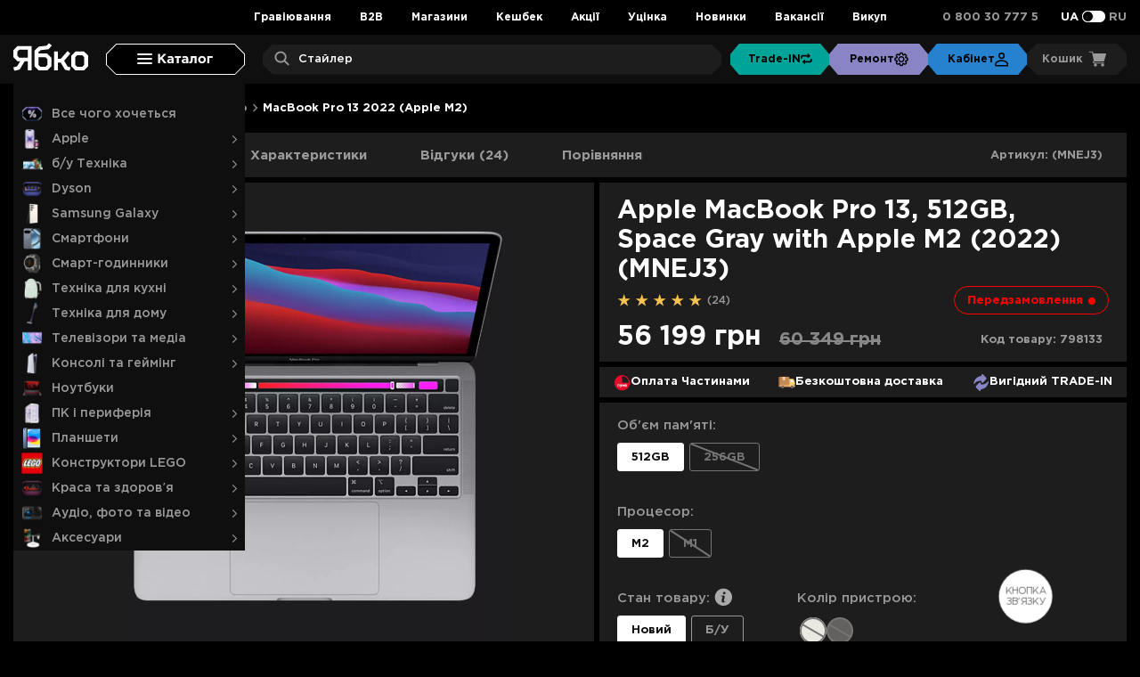

--- FILE ---
content_type: text/css
request_url: https://jabko.ua/mix/public/css/page_contact_us.min.css?02945d7d3047a137d60699e039d42f40
body_size: 1936
content:
.faq-box{margin-bottom:10px;border-radius:3px;background-color:#1d1d1d}.faq-box.active .faq-box__icon svg{-webkit-transform:rotate(45deg);transform:rotate(45deg)}.faq-box.always-active .faq-box__icon svg{display:none}.faq-box.always-active .faq-box__header{cursor:auto}.faq-box.always-active .faq-box__content{display:block}.faq-box__header{position:relative;height:50px;-webkit-box-align:center;-ms-flex-align:center;align-items:center;-webkit-box-pack:justify;-ms-flex-pack:justify;justify-content:space-between;-ms-flex-wrap:wrap;flex-wrap:wrap;color:#fff;cursor:pointer}@media (min-width:768px){.faq-box__header{padding:0 22px}}@media (max-width:767px){.faq-box__header{padding:0 10px}}.faq-box__header .title{font-size:16px;line-height:17px;display:-webkit-box;display:-ms-flexbox;display:flex;color:#fff;font-weight:600}.faq-box__header .cou,.faq-box__header .title{-webkit-box-align:center;-ms-flex-align:center;align-items:center}.faq-box__header .cou{font-size:12px;line-height:14px;text-align:right;margin-left:auto;margin-right:17px;color:#999}@media (min-width:768px){.faq-box__wrap{padding:0 22px 12px;display:-webkit-box;display:-ms-flexbox;display:flex}}@media (max-width:767px){.faq-box__wrap{padding:0 10px 12px}}@media (min-width:768px){.faq-box__column{width:50%}}@media (min-width:768px){.faq-box__column_aside{display:-webkit-box;display:-ms-flexbox;display:flex;-webkit-box-orient:vertical;-webkit-box-direction:normal;-ms-flex-direction:column;flex-direction:column;-webkit-box-align:end;-ms-flex-align:end;align-items:flex-end}}@media (max-width:767px){.faq-box__column_aside{display:none;-webkit-box-pack:justify;-ms-flex-pack:justify;justify-content:space-between}}.faq-box__column-wrap{display:-webkit-box;display:-ms-flexbox;display:flex}@media (min-width:768px){.faq-box__column-wrap{margin-bottom:12px}}@media (max-width:767px){.faq-box__column-wrap{margin-bottom:10px;-webkit-box-pack:justify;-ms-flex-pack:justify;justify-content:space-between;-webkit-box-align:center;-ms-flex-align:center;align-items:center}}@media (min-width:768px){.faq-box__column-wrap_mobile{display:none}}@media (max-width:767px){.faq-box__column-wrap_mobile{margin-top:10px}}.faq-box__column-wrap_offset-bottom{margin-bottom:0}@media (max-width:767px){.faq-box__column-wrap_offset-bottom-mobile{margin-bottom:0}}.faq-box__column-wrap:last-child{margin-bottom:0}.faq-box__title{font-size:15px;line-height:1.06;font-weight:700;color:#fff;text-decoration:none}.faq-box__title_aside{width:41%}@media (max-width:767px){.faq-box__title_offset-bottom{margin-bottom:0}}.faq-box__messangers{display:-webkit-box;display:-ms-flexbox;display:flex;gap:8px}.faq-box__messangers-item{display:block}@media (min-width:768px){.faq-box__messangers-item{width:24px;height:24px}}@media (max-width:767px){.faq-box__messangers-item{width:32px;height:32px}}.faq-box__messangers-item-i{width:100%;height:100%}.faq-box__icon svg{-webkit-transition:all .5s ease;transition:all .5s ease}.faq-box__content{display:none}.faq-box__descr{padding:0 22px 6px;background:#1d1d1d}.faq-box__header,.faq-box__icon,.sub-faq-box__icon{display:-webkit-box;display:-ms-flexbox;display:flex}.faq-box__header .cou{display:none}.sub-faq-box{background:#0f0f0f;border-radius:3px;overflow:hidden}@media (min-width:768px){.sub-faq-box{margin-bottom:10px}}@media (max-width:767px){.sub-faq-box{margin-bottom:6px}}.sub-faq-box:last-child{margin-bottom:0}.sub-faq-box__icon svg{-webkit-transition:all .5s ease;transition:all .5s ease}.sub-faq-box.active .sub-faq-box__icon svg{-webkit-transform:rotate(45deg);transform:rotate(45deg)}.sub-faq-box__header{cursor:pointer;-webkit-transition:all .5s ease;transition:all .5s ease;background:#0f0f0f;display:-webkit-box;display:-ms-flexbox;display:flex;height:48px;-ms-flex-wrap:wrap;flex-wrap:wrap;-webkit-box-align:center;-ms-flex-align:center;align-items:center;-webkit-box-pack:justify;-ms-flex-pack:justify;justify-content:space-between}@media (min-width:768px){.sub-faq-box__header{padding:0 18px 0 22px}}@media (max-width:767px){.sub-faq-box__header{padding:0 10px}}.sub-faq-box__header .title{font-size:13px;line-height:1.5;display:-webkit-box;display:-ms-flexbox;display:flex;-webkit-box-align:center;-ms-flex-align:center;align-items:center;color:#fff;font-weight:600}@media (min-width:768px){.sub-faq-box__descr{padding:0 18px 12px 22px}}@media (max-width:767px){.sub-faq-box__descr{padding:0 10px 11px!important}}.sub-faq-box__content{display:none}.sub-column{display:block}@media (min-width:768px){.sub-column__wrap{display:-webkit-box;display:-ms-flexbox;display:flex;-webkit-box-pack:justify;-ms-flex-pack:justify;justify-content:space-between}}@media (max-width:767px){.sub-column__wrap{margin-bottom:10px;padding-bottom:10px;border-bottom:1px solid #fff}}.sub-column__title{font-size:13px;font-weight:700;color:#fff}@media (min-width:768px){.sub-column__title{line-height:1.23}}@media (max-width:767px){.sub-column__title{line-height:1.39}}@media (min-width:768px){.sub-column__title-open{color:#999}}@media (min-width:768px){.sub-column__title_mobile{display:none}}.sub-column__title-wrap{display:-webkit-box;display:-ms-flexbox;display:flex;gap:5px}@media (min-width:768px){.sub-column__title-wrap{margin-bottom:8px}}@media (max-width:767px){.sub-column__title-wrap{margin-bottom:10px;-webkit-box-pack:justify;-ms-flex-pack:justify;justify-content:space-between}}@media (max-width:767px){.sub-column__title-wrap:last-child{margin-bottom:0}}.sub-column__buttons{margin-top:10px;display:-webkit-box;display:-ms-flexbox;display:flex;gap:12px}.sub-column__button{width:50%;display:block;font-size:16px;line-height:1;font-weight:700;color:#000!important;border-radius:3px;background-color:#fff;text-align:center;text-decoration:none}@media (min-width:768px){.sub-column__button{padding:15px}}@media (max-width:767px){.sub-column__button{padding:11px}}.sub-column-left{-webkit-box-flex:0;-ms-flex:0 0 40%;flex:0 0 40%;padding-right:10px}.sub-column-left .text,.sub-column-left .text-comment,.sub-column-left .text-title{font-size:13px;line-height:1.5;display:-webkit-box;display:-ms-flexbox;display:flex;-webkit-box-align:center;-ms-flex-align:center;align-items:center;color:#fff;font-weight:600}.sub-column-left .text-title.mapsd{margin-top:12px}.sub-column-left .text-title.mapsd a{text-decoration:underline}.sub-column-left .text-open{display:block;margin-top:22px;font-weight:600;font-size:13px;line-height:1.5;color:#999}.sub-column-left .text-comment{margin-top:22px;width:100%}.sub-column-right{display:-webkit-box;display:-ms-flexbox;display:flex;width:100%}.sub-column-right>div{height:250px;width:100%}.row_contacts{margin-right:0!important;margin-left:0!important}.contacts-content .amore{position:relative}.contacts-content .amore:before{position:absolute;bottom:0;left:0;height:100%;width:100%;background:-webkit-gradient(linear,left top,left bottom,color-stop(40%,hsla(0,0%,100%,0)),to(#1d1d1d));background:linear-gradient(180deg,hsla(0,0%,100%,0) 40%,#1d1d1d);content:"";-webkit-transition:all .5s ease;transition:all .5s ease}.amore,.more{font-weight:400;color:#fff}@media (min-width:768px){.amore,.more{font-size:16px;line-height:1.43}}@media (max-width:767px){.amore,.more{font-size:14px;line-height:1.28}}@media (min-width:768px){.amore p,.more p{margin:0 0 10px}}@media (max-width:767px){.amore p,.more p{margin:0 0 20px}}.amore p:last-child,.more p:last-child{margin:0}.amore__button{position:absolute;left:0;right:0;bottom:0;display:-webkit-box;display:-ms-flexbox;display:flex;-webkit-box-pack:center;-ms-flex-pack:center;justify-content:center}.amore__button-link{position:relative;display:block;padding:8px 10px 6px;min-width:176px;font-size:15px;font-weight:700;color:#000;background-color:#fff;border-radius:3px;text-align:center;text-decoration:none}.column-12{display:-webkit-box;display:-ms-flexbox;display:flex;-webkit-box-pack:justify;-ms-flex-pack:justify;justify-content:space-between}.column-12 .col50{font-size:15px;line-height:120%;-webkit-box-align:center;-ms-flex-align:center;align-items:center;color:#fff;font-weight:600}.column-12 .col50:first-child{-webkit-box-flex:0;-ms-flex:0 0 50%;flex:0 0 50%}.column-12 .col50 span{color:#999;display:-webkit-box;display:-ms-flexbox;display:flex;margin-left:auto;text-align:left;min-width:59%}.column-12 .col50 span a:first-child{margin-right:2px}.column-12 .col50 span a svg{width:20px;height:20px;margin-left:5px;position:relative;top:4px}.column-12 .col50 span.color-white{color:#fff}.column-12 .col50 span img{width:20px;display:inline-block;margin:0;position:relative;top:-1px}.column-12 .col50>div{display:-webkit-box;display:-ms-flexbox;display:flex;line-height:25px}.column-12 .col50.right>div{-webkit-box-pack:end;-ms-flex-pack:end;justify-content:flex-end}.row-messangers a svg{width:25px;height:25px;margin-right:5px;margin-left:0}.listmap,.pagebaner,.textc{display:-webkit-box;display:-ms-flexbox;display:flex}.shopB,.titlec{border-bottom:1px solid #e0e0e0}#map,.listshop{height:325px}.pagetitle,.section--title,.titlec{text-align:center}.pagebaner{position:relative;background-position:50%;min-height:200px;width:100%;background-size:cover;-webkit-box-align:center;-ms-flex-align:center;align-items:center;-webkit-box-pack:center;-ms-flex-pack:center;justify-content:center}.pagebaner img{position:absolute;width:100%;height:100%;left:0;top:0;-o-object-fit:cover;object-fit:cover}.pagebaner h1,.pagebaner span{color:#fff;font-size:24px}.LatoBold{font-weight:600}.LatoLight{font-weight:300}.pagetitle{margin:0;padding:24px 0}.pagetitle,.titlec{color:#6096e9;font-size:24px}.titlec{padding:25px 0}#our-stores-content{padding:0 15px;margin:0 auto}#mobile-stores-content .faq-box__toggle .cou,#our-stores-content .faq-box__toggle .cou{display:none!important}#our-stores-content{margin-top:6px;padding:0 6px}.common-home #our-stores-content{padding:0}.textc{font-size:14px;line-height:40px;-webkit-box-pack:justify;-ms-flex-pack:justify;justify-content:space-between}.blockc{padding:0 20px 0 40px}.listshop{position:relative;margin-right:15px;width:calc(30% - 15px)}.shopB{padding-bottom:9px}.shopB span{display:block;line-height:1.5}.shopB span:first-child{font-weight:600;color:#6096e9;font-size:15px;line-height:1;padding:10px 0}.shopB span:nth-child(2),.shopB span:nth-child(3){font-weight:300;color:#333;font-size:14px}.winp span{display:block;line-height:1.5}.winp span:first-child{font-weight:300;color:#6096e9;font-size:15px;line-height:35px}.winp span:nth-child(2),.winp span:nth-child(3){font-weight:300;color:#333;font-size:14px}.block3{padding:25px 20px 25px 40px}.block3 span{width:30px;display:inline-block}.block3 div:first-child{font-size:15px;margin-bottom:15px}.block3 div:nth-child(2){font-weight:600;font-size:15px}.b34,.block4{display:-webkit-box;display:-ms-flexbox;display:flex}#contacts-content .faq-box__toggle .cou,#mobile-contacts-content .faq-box__toggle .cou{display:none!important}.map{-webkit-box-flex:0;-ms-flex:0 0 70%;flex:0 0 70%}.scroller{overflow:hidden;height:100%;overflow-y:scroll}.scroller::-webkit-scrollbar{width:0}.scroller__bar{position:absolute;z-index:1;right:0;width:4px;background:#999;border-radius:5px}.block4{padding-top:55px;font-weight:600;font-size:15px}.block4 span{font-size:15px;padding-right:15px}.section--title{font-weight:600;font-style:normal;color:#fff}@media (min-width:768px){.section--title{margin-bottom:20px;font-size:21px;line-height:1.43}}@media (max-width:767px){.section--title{margin-bottom:10px;font-size:18px;line-height:1.77}}.section--descr{position:relative}@media (min-width:768px){.section{margin-bottom:10px}}@media (max-width:767px){.section{margin-bottom:15px}}.section_offset-bottom{margin-bottom:0}.section__inner{background-color:#1d1d1d;border-radius:3px}@media (min-width:768px){.section__inner{padding:25px}}@media (max-width:767px){.section__inner{padding:12px 10px}}@media (max-width:900px){.column-12 .col50 span:not(.row-messangers){-webkit-box-orient:vertical;-webkit-box-direction:normal;-ms-flex-direction:column;flex-direction:column}}@media (max-width:767px){.pagebaner{min-height:150px;background-position:50%}.b34,.block4{-webkit-box-orient:vertical;-webkit-box-direction:normal;-ms-flex-direction:column;flex-direction:column}.block4{padding:0 10px;font-size:13px}.block4 div:first-child{padding-bottom:10px}.winp span:nth-child(2){font-weight:300;color:#333;font-size:12px;line-height:1}.winp span:first-child{font-weight:600;color:#6096e9;font-size:12px;line-height:15px}.pagetitle,.titlec{font-size:18px}#contacts-content{margin-top:6px;padding:0 6px}.pagetitle{padding:25px 0 10px}.blockc{padding:0 10px}.listshop{position:relative;height:220px;margin-right:0;width:100%;-webkit-box-ordinal-group:2;-ms-flex-order:1;order:1}.block3{padding:10px}.block3 div:nth-child(2){font-weight:600;font-size:13px}.container.contacts-content,.container.mobile-contacts-content{padding-right:0;padding-left:0}#map{height:145px;margin-bottom:15px}.listmap{display:-webkit-box;display:-ms-flexbox;display:flex;-webkit-box-orient:vertical;-webkit-box-direction:normal;-ms-flex-direction:column;flex-direction:column}.bread-crumbs{margin:20px 0;padding-left:10px}.pagebaner h1,.pagebaner span{font-size:18px}}@media (max-width:575px){.column-12 .col50 span{min-width:30%}.column-12 .col50 span a:first-child{margin:0 0 5px}.column-12 .col50:first-child{-webkit-box-flex:0;-ms-flex:0 0 100%;flex:0 0 100%}.column-12 .col50.right>div{-webkit-box-pack:start;-ms-flex-pack:start;justify-content:flex-start}.sub-faq-box__toggle .title{max-width:80%}.faq-box__descr{-ms-flex-wrap:wrap;flex-wrap:wrap;padding:0 12px 15px 10px}.faq-box__toggle{padding:0 10px}.faq-box__toggle .title{font-size:14px}.faq-box__toggle .title_custom{font-size:18px}.sub-faq-box__toggle{padding:0 8px 0 12px}.sub-faq-box__descr{padding:0 8px 10px 12px}.sub-column-right{margin-top:10px}.sub-column-left,.sub-column-right{-webkit-box-flex:0;-ms-flex:0 0 100%;flex:0 0 100%}.sub-column-left .text-comment,.sub-column-left .text-open{margin-top:12px}}


--- FILE ---
content_type: text/css
request_url: https://jabko.ua/mix/public/css/search_block.css?02945d7d3047a137d60699e039d42f40
body_size: 1954
content:
@media (min-width:768px){.search-block{display:-webkit-box;display:-ms-flexbox;display:flex;-webkit-box-orient:vertical;-webkit-box-direction:normal;-ms-flex-direction:column;flex-direction:column;-webkit-box-pack:center;-ms-flex-pack:center;justify-content:center}}@media (max-width:767px){.search-block{display:none;padding:12px 9px;position:fixed;top:0;left:0;right:0;bottom:0;background-color:#1d1d1d;z-index:10020}}@media (max-width:767px){.search-block.active{display:block}}.search-block.active .search-block__inner{display:block}.search-block__field{position:relative;font-size:16px}@media (min-width:768px){.search-block__field{min-height:34px}}@media (max-width:767px){.search-block__field{margin-bottom:10px;min-height:50px}}.search-block__field-input{position:absolute;top:0;left:0;width:100%;height:100%;font-weight:500!important;color:#fff!important;text-align:left!important;background:transparent!important;border:none;-webkit-font-smoothing:antialiased;-moz-osx-font-smoothing:grayscale;text-rendering:optimizeLegibility;-webkit-text-stroke:0;text-shadow:none}@media (min-width:768px){.search-block__field-input{padding:8px 20px 7px 40px;font-size:13px!important}}@media (max-width:767px){.search-block__field-input{padding:8px 40px 8px 10px;font-size:16px!important}}.search-block__field-input::-moz-placeholder{-webkit-text-stroke:0;text-shadow:none}.search-block__field-input:-ms-input-placeholder{-webkit-text-stroke:0;text-shadow:none}.search-block__field-input::-ms-input-placeholder{font-weight:500;color:#fff;opacity:1;-webkit-text-stroke:0;text-shadow:none}.search-block__field-input::placeholder{font-weight:500;color:#fff;opacity:1;-webkit-text-stroke:0;text-shadow:none}@media (min-width:768px){.search-block__field-input::-webkit-input-placeholder{font-size:13px}.search-block__field-input::-moz-placeholder{font-size:13px}.search-block__field-input:-ms-input-placeholder{font-size:13px}.search-block__field-input::-ms-input-placeholder{font-size:13px}.search-block__field-input::placeholder{font-size:13px}}@media (max-width:767px){.search-block__field-input::-webkit-input-placeholder{font-size:16px}.search-block__field-input::-moz-placeholder{font-size:16px}.search-block__field-input:-ms-input-placeholder{font-size:16px}.search-block__field-input::-ms-input-placeholder{font-size:16px}.search-block__field-input::placeholder{font-size:16px}}.search-block__field-input::-webkit-input-placeholder{font-weight:500;color:#fff;opacity:1;-webkit-text-stroke:0;text-shadow:none}@media (min-width:768px){.search-block__field-input::-webkit-input-placeholder{font-size:13px}}@media (max-width:767px){.search-block__field-input::-webkit-input-placeholder{font-size:16px}}.search-block__field-input::-moz-placeholder{font-weight:500;color:#fff;opacity:1}@media (min-width:768px){.search-block__field-input::-moz-placeholder{font-size:13px}}@media (max-width:767px){.search-block__field-input::-moz-placeholder{font-size:16px}}.search-block__field-input:-ms-input-placeholder{font-weight:500;color:#fff;opacity:1}@media (min-width:768px){.search-block__field-input:-ms-input-placeholder{font-size:13px}}@media (max-width:767px){.search-block__field-input:-ms-input-placeholder{font-size:16px}}.search-block__field-input[data-animated-placeholder]{-webkit-transform:translateZ(0);transform:translateZ(0);will-change:auto}.search-block__field-input[data-animated-placeholder]::-webkit-input-placeholder{-webkit-text-stroke:0;text-shadow:none;-webkit-font-smoothing:antialiased;-moz-osx-font-smoothing:grayscale}.search-block__field-input[data-animated-placeholder]::-moz-placeholder{-webkit-text-stroke:0;text-shadow:none;-webkit-font-smoothing:antialiased;-moz-osx-font-smoothing:grayscale}.search-block__field-input[data-animated-placeholder]:-ms-input-placeholder{-webkit-text-stroke:0;text-shadow:none;-webkit-font-smoothing:antialiased;-moz-osx-font-smoothing:grayscale}.search-block__field-input[data-animated-placeholder]::-ms-input-placeholder{-webkit-text-stroke:0;text-shadow:none;-webkit-font-smoothing:antialiased;-moz-osx-font-smoothing:grayscale}.search-block__field-input[data-animated-placeholder]::placeholder{-webkit-text-stroke:0;text-shadow:none;-webkit-font-smoothing:antialiased;-moz-osx-font-smoothing:grayscale}@media (min-width:768px){.search-block__field-search-icon{position:absolute;top:6px;left:12px;width:19px;height:19px}}@media (max-width:767px){.search-block__field-search-icon{display:none}}@media (min-width:768px){.search-block__field-close-icon{display:none}}@media (max-width:767px){.search-block__field-close-icon{position:absolute;padding:10px;top:4px;right:2px;width:38px;height:38px}}.search-block__field-bg{position:absolute;top:0;left:0;width:100%;height:100%;background-color:#1d1d1d}@media (min-width:768px){.search-block__field-bg{-webkit-clip-path:polygon(0 11px,11px 0,calc(100% - 11px) 0,100% 11px,100% calc(100% - 11px),calc(100% - 11px) 100%,11px 100%,0 calc(100% - 11px));clip-path:polygon(0 11px,11px 0,calc(100% - 11px) 0,100% 11px,100% calc(100% - 11px),calc(100% - 11px) 100%,11px 100%,0 calc(100% - 11px))}}@media (max-width:767px){.search-block__field-bg{border-radius:3px;background-color:#111}}.search-block__inner{display:none}@media (min-width:768px){.search-block__inner{position:absolute;top:55px;left:0;right:0;height:100svh}}@media (max-width:767px){.search-block__inner{height:100%}}@media (min-width:768px){.search-block__overlay{position:absolute;top:0;left:0;right:0;bottom:0;background-color:rgba(0,0,0,.7)}}.search-block__wrap{position:relative;background-color:#1d1d1d;overflow-y:auto}@media (min-width:768px){.search-block__wrap{padding:16px;max-height:calc(100svh - 94px);border-radius:0 0 3px 3px}}@media (max-width:767px){.search-block__wrap{height:calc(100svh - 80px)}}@media (min-width:768px){body.fix .search-block__wrap{max-height:calc(100svh - 55px)}}@media (min-width:768px){.search-block__wrap.fixed-footer-button{max-height:calc(100svh - 150px)}}@media (max-width:767px){.search-block__wrap.fixed-footer-button{height:calc(100svh - 75px)}}@media (min-width:768px){body.fix .search-block__wrap.fixed-footer-button{max-height:calc(100svh - 110px)}}.search-block__wrap_hide{display:none}.search-block__section{margin-bottom:24px}.search-block__section:last-child{margin-bottom:0}.search-block__section-header{margin-bottom:10px;display:-webkit-box;display:-ms-flexbox;display:flex;-webkit-box-pack:justify;-ms-flex-pack:justify;justify-content:space-between;-webkit-box-align:center;-ms-flex-align:center;align-items:center}.search-block__section-title{font-size:18px;line-height:1.1;font-weight:700;color:#fff}.search-block__section-footer{margin-top:16px}.search-block__section-footer.fixed{margin-top:0;position:fixed;left:0;right:0;bottom:0;background-color:#1d1d1d}@media (min-width:768px){.search-block__section-footer.fixed{padding:0 16px 16px}}@media (max-width:767px){.search-block__section-footer.fixed{padding:0 9px 12px}}.search-block__section-footer.fixed:before{position:absolute;content:"";background:-webkit-gradient(linear,left top,left bottom,color-stop(-20%,transparent),to(#0a0a0a));background:linear-gradient(180deg,transparent -20%,#0a0a0a)}@media (min-width:768px){.search-block__section-footer.fixed:before{top:-80px;left:16px;right:16px;height:80px}}@media (max-width:767px){.search-block__section-footer.fixed:before{top:-45px;left:9px;right:9px;height:45px}}.search-block__section-button{padding:10px;display:-webkit-box;display:-ms-flexbox;display:flex;-webkit-box-pack:center;-ms-flex-pack:center;justify-content:center;-webkit-box-align:center;-ms-flex-align:center;align-items:center;min-height:45px;width:100%;border-radius:3px;background-color:#fff;-webkit-transition:opacity .2s ease-in-out;transition:opacity .2s ease-in-out}@media (hover:hover){.search-block__section-button:hover{opacity:.7}}.search-block__section-button-title{font-size:17px;line-height:normal;font-weight:700;color:#000;text-align:center}.search-block__refresh{margin-left:10px;display:-webkit-box;display:-ms-flexbox;display:flex;-webkit-box-align:center;-ms-flex-align:center;align-items:center}.search-block__refresh-title{line-height:1.1;font-weight:700;color:#8a86d0}@media (min-width:768px){.search-block__refresh-title{font-size:18px}}@media (max-width:767px){.search-block__refresh-title{font-size:16px}}.search-block__refresh-icon{margin-left:5px}.search-block__shortcuts{display:-webkit-box;display:-ms-flexbox;display:flex;-ms-flex-wrap:wrap;flex-wrap:wrap}@media (min-width:768px){.search-block__shortcuts{gap:8px}}@media (max-width:767px){.search-block__shortcuts{gap:12px 7px}}.search-block__shortcuts-item{display:-webkit-box;display:-ms-flexbox;display:flex;-webkit-box-pack:center;-ms-flex-pack:center;justify-content:center;-webkit-box-align:center;-ms-flex-align:center;align-items:center;-webkit-box-flex:1;-ms-flex-positive:1;flex-grow:1;border-radius:3px;border:1px solid #fff;-webkit-transition:background-color .2s ease-in-out;transition:background-color .2s ease-in-out}@media (min-width:768px){.search-block__shortcuts-item{padding:10px 15px;max-height:40px}}@media (max-width:767px){.search-block__shortcuts-item{padding:9px 7px;max-height:45px}}@media (hover:hover){.search-block__shortcuts-item:hover{background-color:#fff}.search-block__shortcuts-item:hover .search-block__shortcuts-item-title{color:#000}}.search-block__shortcuts-item-title{line-height:1.2;font-weight:700;color:#fff;text-align:center;white-space:nowrap;-webkit-transition:color .2s ease-in-out;transition:color .2s ease-in-out}@media (min-width:768px){.search-block__shortcuts-item-title{font-size:16px}}@media (max-width:767px){.search-block__shortcuts-item-title{font-size:15px}}.search-block__shortcuts-item-image{margin-left:5px;height:auto}@media (min-width:768px){.search-block__shortcuts-item-image{width:19px}}@media (max-width:767px){.search-block__shortcuts-item-image{width:18px}}.search-block__history{-webkit-box-orient:vertical;-webkit-box-direction:normal;-ms-flex-direction:column;flex-direction:column;gap:8px}.search-block__history,.search-block__history-item{display:-webkit-box;display:-ms-flexbox;display:flex}.search-block__history-item{-webkit-box-align:center;-ms-flex-align:center;align-items:center;padding:10px 15px;-webkit-transition:background-color .2s ease-in-out;transition:background-color .2s ease-in-out}.search-block__history-icon{margin-right:10px;-ms-flex-negative:0;flex-shrink:0}.search-block__history-link{-webkit-box-flex:1;-ms-flex:1;flex:1;font-size:16px;line-height:1.2;font-weight:700;color:#fff;text-decoration:none;-webkit-transition:color .2s ease-in-out;transition:color .2s ease-in-out;cursor:pointer}.search-block__history-remove{margin-left:10px;background:none;border:none;cursor:pointer;padding:0;display:-webkit-box;display:-ms-flexbox;display:flex;-webkit-box-align:center;-ms-flex-align:center;align-items:center;-webkit-box-pack:center;-ms-flex-pack:center;justify-content:center;-ms-flex-negative:0;flex-shrink:0;-webkit-transition:opacity .2s ease-in-out;transition:opacity .2s ease-in-out}@media (hover:hover){.search-block__history-remove:hover{opacity:.7}}.search-block__categories-item{margin-bottom:10px;padding:10px;display:-webkit-box;display:-ms-flexbox;display:flex;-webkit-box-pack:justify;-ms-flex-pack:justify;justify-content:space-between;-webkit-box-align:center;-ms-flex-align:center;align-items:center;border-radius:3px;border:1px solid #fff;-webkit-transition:background-color .2s ease-in-out;transition:background-color .2s ease-in-out}@media (hover:hover){.search-block__categories-item:hover{background-color:#fff}.search-block__categories-item:hover .search-block__categories-item-title{color:#000}.search-block__categories-item:hover .search-block__categories-item-count{background-color:#000}.search-block__categories-item:hover .search-block__categories-item-count-text{color:#fff}}.search-block__categories-item:last-child{margin-bottom:0}.search-block__categories-item.hide{display:none}.search-block__categories-item-title{font-size:16px;line-height:1.2;font-weight:700;color:#fff;-webkit-transition:color .2s ease-in-out;transition:color .2s ease-in-out}.search-block__categories-item-count{padding:0 3px;margin-top:3px;margin-left:10px;display:-webkit-box;display:-ms-flexbox;display:flex;-webkit-box-pack:center;-ms-flex-pack:center;justify-content:center;-webkit-box-align:center;-ms-flex-align:center;align-items:center;min-height:20px;background-color:#fff;border-radius:3px;text-align:center;-ms-flex-negative:0;flex-shrink:0;-webkit-transition:background-color .2s ease-in-out;transition:background-color .2s ease-in-out}@media (min-width:768px){.search-block__categories-item-count{min-width:50px}}@media (max-width:767px){.search-block__categories-item-count{min-width:40px}}.search-block__categories-item-count-text{margin-top:2px;line-height:1.1;color:#000;-webkit-transition:color .2s ease-in-out;transition:color .2s ease-in-out}@media (min-width:768px){.search-block__categories-item-count-text{font-size:16px;font-weight:400}}@media (max-width:767px){.search-block__categories-item-count-text{font-size:12px;font-weight:700}}.search-block__categories-button{padding:12px;display:-webkit-box;display:-ms-flexbox;display:flex;-webkit-box-pack:center;-ms-flex-pack:center;justify-content:center;-webkit-box-align:center;-ms-flex-align:center;align-items:center;width:100%;border-radius:3px;border:1px solid #8985c5;-webkit-transition:background-color .2s ease-in-out;transition:background-color .2s ease-in-out}@media (hover:hover){.search-block__categories-button:hover{background-color:#8985c5}.search-block__categories-button:hover .search-block__categories-button-title{color:#000}.search-block__categories-button:hover .search-block__categories-button-icon path{fill:#000}}.search-block__categories-button.show-less .search-block__categories-button-title_show-more,.search-block__categories-button.show-more .search-block__categories-button-title_show-less{display:none}.search-block__categories-button.show-less .search-block__categories-button-icon{-webkit-transform:rotate(180deg);transform:rotate(180deg)}.search-block__categories-button-title{font-size:16px;line-height:1.1;font-weight:700;color:#8985c5;-webkit-transition:color .2s ease-in-out;transition:color .2s ease-in-out}.search-block__categories-button-icon{margin-left:4px;-webkit-transition:-webkit-transform .2s ease-in-out;transition:-webkit-transform .2s ease-in-out;transition:transform .2s ease-in-out;transition:transform .2s ease-in-out,-webkit-transform .2s ease-in-out}.search-block__categories-button-icon path{fill:#8985c5;-webkit-transition:fill .2s ease-in-out;transition:fill .2s ease-in-out}@media (max-width:767px){.search-block__list{margin-bottom:30px}}.search-block__list-item{display:-webkit-box;display:-ms-flexbox;display:flex;margin-bottom:7px;padding-bottom:7px;border-bottom:1px solid #999}.search-block__list-item:last-child{margin-bottom:0;padding-bottom:0;border-bottom:none}.search-block__list-item-image{width:68px;height:68px;-o-object-fit:cover;object-fit:cover;-ms-flex-negative:0;flex-shrink:0}.search-block__list-item-content{margin-left:6px;-webkit-box-flex:1;-ms-flex-positive:1;flex-grow:1}.search-block__list-item-title{margin-bottom:10px;font-weight:400;color:#fff}@media (min-width:768px){.search-block__list-item-title{font-size:16px;line-height:1.5}}@media (max-width:767px){.search-block__list-item-title{font-size:13px;line-height:1.2}}.search-block__list-item-price{margin-bottom:10px;display:-webkit-box;display:-ms-flexbox;display:flex;-webkit-box-align:center;-ms-flex-align:center;align-items:center}.search-block__list-item-price-current{font-size:15px;line-height:1;font-weight:700;color:#fff}.search-block__list-item-price-old{margin-left:6px;line-height:1;font-weight:700;color:#999;-webkit-text-decoration-line:line-through;text-decoration-line:line-through}@media (min-width:768px){.search-block__list-item-price-old{font-size:15px}}@media (max-width:767px){.search-block__list-item-price-old{font-size:14px}}.search-block__list-item-preorder{font-size:14px;line-height:1;font-weight:700;color:#999}.search--mob-but{display:inline-block;width:40px!important;height:40px;font-size:16px;background:url(/catalog/view/theme/black_app/image/search-icon.svg) 0 no-repeat!important;background-size:22px 22px;caret-color:transparent;-webkit-box-ordinal-group:3;-ms-flex-order:2;order:2}

--- FILE ---
content_type: text/css
request_url: https://jabko.ua/mix/public/css/page_checkout_tradein.css?02945d7d3047a137d60699e039d42f40
body_size: 528
content:
@media (max-width:576px){.cart-img img{margin-right:8px;width:100%;height:auto}.product-info__btn{gap:6px}}.checkout-cart .g--popup svg{width:15px;height:16px}.d-none{display:none!important}.contacts-form-popup{padding:15px 45px 25px;margin:0 auto;max-width:932px;background:#0f0f0f;-webkit-transition:all .1s;transition:all .1s;position:relative;display:none}.mfp-ready .contacts-form-popup{display:block}.contacts-form-popup .inner-container{margin:0 0 10px;background:#1d1d1d;border-radius:3px;padding:13px 10px 10px;color:#fff}.contacts-form-popup .title{font-size:16px;text-align:center;font-weight:700}.mfp-container{overflow-y:auto}@media (max-width:767.98px){.mobile-scroll-locked{overflow:hidden}.contacts-form-popup .popup-root-header{margin-bottom:-18px}.contacts-form-popup .inner-container{border-radius:0 0 3px 3px;padding-left:6px;padding-right:6px}.mfp-close-btn-in .mfp-close{display:-webkit-box;display:-ms-flexbox;display:flex;-webkit-box-align:center;-ms-flex-align:center;align-items:center;-webkit-box-pack:center;-ms-flex-pack:center;justify-content:center;top:32px;right:10px}.contacts-form-popup{padding:18px 6px}.popup-root-title{border-radius:3px 3px 0 0}}.trade-in-box__change-link{font-size:14px;line-height:1;color:#999;text-decoration:none;border-bottom:1px solid #999;-webkit-transition:color .2s ease-in-out,border-color .2s ease-in-out;transition:color .2s ease-in-out,border-color .2s ease-in-out}.trade-in-box__change-link:hover{color:#fff;border-bottom-color:#fff}@media (max-width:575px){.mfp-content{vertical-align:bottom!important}}.tradein-modal{position:relative;width:100%;max-width:610px;background-color:#0f0f0f}.tradein-modal .mfp-close{font-size:0;opacity:1;-webkit-transition:opacity .2s ease-in-out;transition:opacity .2s ease-in-out}@media (hover:hover){.tradein-modal .mfp-close:hover{opacity:.7}}.tradein-modal .mfp-close:after,.tradein-modal .mfp-close:before{content:"";position:absolute;top:50%;left:45%;width:28px;height:3px;margin:-1px 0 0 -12px;border-radius:3px;background-color:#fff}.tradein-modal .mfp-close:before{-webkit-transform:rotate(45deg);transform:rotate(45deg)}.tradein-modal .mfp-close:after{-webkit-transform:rotate(-45deg);transform:rotate(-45deg)}.tradein-modal .mfp-close:hover{opacity:.7}@media screen and (min-width:768px){.tradein-modal{margin:20px auto;padding:18px 10px 10px}.tradein-modal .mfp-close{top:8px;right:7px}}@media screen and (max-width:767px){.tradein-modal{padding:21px 0 8px;margin:60px 0 0}.tradein-modal .mfp-close{top:auto!important;bottom:100%;left:50%;width:42px;height:42px;background:#1d1d1d;-webkit-transform:translateX(-50%);transform:translateX(-50%);margin-bottom:8px;border-radius:3px}.trade-in-box__title{white-space:nowrap}}@media (max-width:767px){.single-product .tradein-modal{margin:60px -8px 0;width:calc(100% + 16px)}}.tradein-button-container:nth-child(n+3){display:grid;grid-column-start:2;grid-column-end:2}.tradein-button-container:nth-child(n+3).wide{grid-column-start:1;grid-column-end:3}@media (max-width:767px){.tradein-button-container{margin-top:6px}}.tradein-button{padding:15px 8px;display:-webkit-box;display:-ms-flexbox;display:flex;-webkit-box-pack:center;-ms-flex-pack:center;justify-content:center;-webkit-box-align:center;-ms-flex-align:center;align-items:center;width:100%;height:45px;background-color:#8985c5;border-radius:3px}.tradein-button-text{line-height:1.12;font-weight:700;color:#111}@media (min-width:768px){.tradein-button-text{font-size:16px}}@media (max-width:767px){.tradein-button-text{font-size:18px}}.tradein-button-icon{margin-left:4px}.mfp-close{width:44px;height:44px;line-height:44px;position:absolute;right:0;top:0;text-decoration:none;text-align:center;opacity:.65;padding:0 0 18px 10px;color:#fff;font-style:normal;font-size:28px;font-family:Arial,Baskerville,monospace}.mfp-close:focus,.mfp-close:hover{opacity:1}.main-but.red-fill{background-color:#c42a2c;color:#fff;height:44px}

--- FILE ---
content_type: text/css
request_url: https://jabko.ua/mix/public/css/page_product_lite.css?02945d7d3047a137d60699e039d42f40
body_size: 29027
content:
@charset "UTF-8";.tradein-modal span.opf{display:-webkit-inline-box;display:-ms-inline-flexbox;display:inline-flex;position:relative;font-weight:500;line-height:23px}.tradein-modal .in-condition-block{width:100%}.tradein-modal .wrapp-product__row-info form .product-info__option .grid-2 .line_o{padding-right:40px}.tradein-modal .wrapp-product__row-info .grid-2{--gap:6px;gap:var(--gap) 0;-ms-flex-wrap:wrap;flex-wrap:wrap;display:-webkit-box;display:-ms-flexbox;display:flex;visibility:hidden}.tradein-modal .wrapp-product__row-info .grid-2 .line_o{-webkit-box-flex:0;-ms-flex:0 1 auto;flex:0 1 auto;position:relative;padding-top:14px;padding-bottom:14px;-ms-flex-preferred-size:fit-content;flex-basis:fit-content}.tradein-modal .wrapp-product__row-info .grid-2 .line_o.last-item{-webkit-box-flex:1;-ms-flex-positive:1;flex-grow:1;padding-right:20px}.tradein-modal .wrapp-product__row-info .grid-2 .line_o.in-condition-block,.tradein-modal .wrapp-product__row-info .grid-2 .line_o.product-info-battarey-cond-block,.tradein-modal .wrapp-product__row-info .grid-2 .line_o.product-info-cond-block{-ms-flex-preferred-size:100%;flex-basis:100%;-webkit-box-ordinal-group:101;-ms-flex-order:100;order:100}.tradein-modal .wrapp-product__row-info .grid-2 .line_o.in-condition-block .links_list a.activ .ico,.tradein-modal .wrapp-product__row-info .grid-2 .line_o.product-info-battarey-cond-block .links_list a.activ .ico,.tradein-modal .wrapp-product__row-info .grid-2 .line_o.product-info-cond-block .links_list a.activ .ico{-webkit-filter:brightness(0) saturate(100%) invert(0) sepia(100%) saturate(0) hue-rotate(213deg) brightness(98%) contrast(102%);filter:brightness(0) saturate(100%) invert(0) sepia(100%) saturate(0) hue-rotate(213deg) brightness(98%) contrast(102%)}.tradein-modal .wrapp-product__row-info .grid-2 .line_o.product-info-battarey-cond-block{-webkit-box-ordinal-group:102;-ms-flex-order:101;order:101}.tradein-modal .wrapp-product__row-info .grid-2 .line_o.product-info-battarey-cond-block .choice-info__row a{height:35px}.tradein-modal .wrapp-product__row-info .grid-2 .line_o.product-info-battarey-cond-block .choice-info__row a.activ{background:#fff;color:#111;border-color:#fff;padding-inline:37px}.tradein-modal .wrapp-product__row-info form .grid-2 .line_o.in-condition-block,.tradein-modal .wrapp-product__row-info form .grid-2 .line_o.product-info-cond-block{padding-right:20px}.tradein-modal .product-info__credit-left{display:-webkit-box;display:-ms-flexbox;display:flex;-webkit-box-align:center;-ms-flex-align:center;align-items:center;-webkit-box-flex:1;-ms-flex:1;flex:1}.tradein-modal .product-info__credit-left.wide{grid-column-start:1;grid-column-end:3}.tradein-modal .product-info__credit-right{display:-webkit-box;display:-ms-flexbox;display:flex;-ms-flex-line-pack:center;align-content:center}.tradein-modal .product-info__credit-left .credit_order{font-weight:700;font-size:16px;color:#111;background:#fff;padding:10px 0;margin-left:0;max-width:100%;width:100%;height:45px;-webkit-box-align:center;-ms-flex-align:center;align-items:center;-webkit-box-pack:center;-ms-flex-pack:center;justify-content:center;display:-webkit-box;display:-ms-flexbox;display:flex;border-radius:3px;outline:none;position:relative;cursor:pointer;border:none;margin-top:0}.tradein-modal .product-info__credit-left .credit_order span{font-weight:700;font-size:16px}.tradein-modal .product-info__credit-bank{display:grid;-webkit-box-align:center;-ms-flex-align:center;align-items:center;-webkit-box-pack:center;-ms-flex-pack:center;justify-content:center;width:100%;text-align:center}.tradein-modal .product-info__credit-bank img{height:35px;border-radius:2px;width:35px}.tradein-modal .wrapp-product__flex-container{width:100%;max-width:1132px;display:-webkit-box;display:-ms-flexbox;display:flex;-webkit-box-orient:vertical;-webkit-box-direction:normal;-ms-flex-direction:column;flex-direction:column}.tradein-modal .wrapp-product__flex-container.full-width{max-width:none}.tradein-modal .credit-right__text{color:#fff;font-size:14px;width:100%}.tradein-modal .choice-memory__title,.tradein-modal .credit-right__text{display:-webkit-box;display:-ms-flexbox;display:flex;font-weight:500;-webkit-box-align:center;-ms-flex-align:center;align-items:center}.tradein-modal .choice-memory__title{font-size:15px;line-height:23px;color:#999;margin-bottom:8px}.tradein-modal .choice-memory__title+.line-bord{margin-top:-3px}.tradein-modal .wrapp-product__row-info .g--popup svg{fill:#a9a9a9;cursor:pointer;-webkit-transition:.3s;transition:.3s;width:20px;height:20px}.tradein-modal .wrapp-product__row-info .g--popup svg:hover{fill:#fff}.tradein-modal .choice-info__row a{border:1px solid #999;-webkit-box-sizing:border-box;box-sizing:border-box;border-radius:3px;font-weight:700;font-size:13px;line-height:19px;display:-webkit-box;display:-ms-flexbox;display:flex;-webkit-box-align:center;-ms-flex-align:center;align-items:center;-webkit-box-pack:center;-ms-flex-pack:center;justify-content:center;text-align:center;color:#999;padding:0 15px;text-decoration:none;-webkit-transition:.3s;transition:.3s;height:32px;position:relative;margin-bottom:6px}.tradein-modal .choice-info__row a:has(img.ico){padding-left:10px;padding-right:11px}.tradein-modal .product-info__option .product-info-battarey-cond-block .cond-title,.tradein-modal .product-info__option .product-info-cond-block .cond-title{display:-webkit-box;display:-ms-flexbox;display:flex;gap:5px;-webkit-box-align:center;-ms-flex-align:center;align-items:center}.tradein-modal .choice-info__row a.crosslink-price-help-uah{margin-bottom:5px}@media (min-width:768px){.tradein-modal .choice-info__row a:not(:last-child){margin-right:6px}}.tradein-modal .choice-info__row a .price-help-uah{position:absolute;top:100%;left:50%;min-width:100%;text-align:center;font-size:8px;color:#999;line-height:15px;font-weight:500;-webkit-transform:translateX(-50%);transform:translateX(-50%)}.tradein-modal .choice-info__row{display:-webkit-box;display:-ms-flexbox;display:flex;-ms-flex-wrap:wrap;flex-wrap:wrap;max-width:500px}.tradein-modal .choice-info__row a.activ{background:#fff;color:#111;border-color:#fff}@media (hover:hover){.tradein-modal .choice-info__row a:hover{background:#fff;color:#111;border-color:#fff}}.tradein-modal .product-info-battarey-cond-block .choice-info__row a:hover{background:#fff;color:#111;border-color:#fff}.tradein-modal .product-info-battarey-cond-block .choice-info__row a:hover .ico{-webkit-filter:brightness(0) saturate(100%) invert(0) sepia(100%) saturate(0) hue-rotate(213deg) brightness(98%) contrast(102%);filter:brightness(0) saturate(100%) invert(0) sepia(100%) saturate(0) hue-rotate(213deg) brightness(98%) contrast(102%)}.tradein-modal label{font-size:12px;font-weight:500}.tradein-modal .colors-block{display:-webkit-inline-box;display:-ms-inline-flexbox;display:inline-flex;-webkit-box-align:center;-ms-flex-align:center;align-items:center;gap:16px;margin:2px 0 0 3px;-ms-flex-wrap:wrap;flex-wrap:wrap}.tradein-modal .product-info__color .prod-col{width:30px;height:30px;margin-bottom:0;border-radius:50%;display:inline-block;margin-right:0;margin-top:0;position:relative;cursor:pointer}.tradein-modal .colors-block a{display:-webkit-inline-box;display:-ms-inline-flexbox;display:inline-flex}.tradein-modal .product-info__color .prod-col.activ:before,.tradein-modal .product-info__color .prod-col:hover:before{border:1.5px solid #fff;content:"";position:absolute;width:38px;height:38px;border-radius:50%;left:-4px;top:-4px;-webkit-transition:.3s;transition:.3s;-webkit-transform:rotate(-15deg);transform:rotate(-15deg)}.tradein-modal .product-info__color .prod-col.opt-color-000000:not(.activ):before,.tradein-modal .product-info__color .prod-col.opt-color-484C4D:not(.activ):before,.tradein-modal .product-info__color .prod-col.opt-color-171717:not(.activ):before,.tradein-modal .product-info__color .prod-col.opt-color-545351:not(.activ):before{content:"";position:absolute;width:30px;height:30px;border-radius:50%;top:0;left:0;-webkit-transition:.3s;transition:.3s;border:1px solid hsla(0,0%,60%,.5)}.tradein-modal .product-info__color .prod-col.activ:before,.tradein-modal .product-info__color .prod-col.white:hover:before{border:1.5px solid #fff}.tradein-modal .product-info__color .prod-col:after{color:#fff;content:"\2714\FE0E";display:block;top:0;left:0;width:100%;height:100%;position:absolute;text-align:center;line-height:27px;font-size:16px;font-weight:700;-webkit-transition:.3s;transition:.3s;opacity:0}.tradein-modal .wrapp-product__row-info .cart-prod-opt-item{-webkit-box-pack:start;-ms-flex-pack:start;justify-content:flex-start;display:-webkit-box;display:-ms-flexbox;display:flex;-webkit-box-align:center;-ms-flex-align:center;align-items:center;position:relative;margin-bottom:3px;-webkit-box-flex:1;-ms-flex-positive:1;flex-grow:1}.tradein-modal .wrapp-product__row-info .cart-prod-opt-item+.option--sub.on{margin-top:-1px;padding-left:28px}.tradein-modal .wrapp-product__row-info .cart-prod-opt-item+.option--sub.on .cart-prod-opt-item{max-width:calc(100% - 20px);margin-bottom:2px}.tradein-modal .wrapp-product__row-info .cart-prod-opt-item+.option--sub.on .cart-prod-opt-item .g--popup svg{width:15px;height:15px}.tradein-modal input[type=checkbox],.tradein-modal input[type=radio]{display:none;visibility:hidden;margin:4px 0 0;line-height:normal}.tradein-modal .cart-prod-options.calculator-options{max-width:518px}.tradein-modal .cart-prod-options input[type=checkbox]+label{padding-left:32px;position:relative;cursor:pointer;-webkit-transition:.3s;transition:.3s;line-height:23px;font-weight:700;font-size:15px;color:#fff;display:-webkit-inline-box;display:-ms-inline-flexbox;display:inline-flex;-webkit-box-pack:justify;-ms-flex-pack:justify;justify-content:space-between;-webkit-box-flex:0;-ms-flex:0 0 100%;flex:0 0 100%;-webkit-box-align:baseline;-ms-flex-align:baseline;align-items:baseline}.tradein-modal .cart-prod-options input[type=checkbox]+label.y-de{font-weight:700;margin-bottom:0;line-height:1;color:#999}.tradein-modal .product-info__recommend.cart-prod-options .cart-opt-sum-item{font-size:15px;margin-bottom:0;font-weight:700;line-height:23px}.tradein-modal .product-info__recommend.cart-prod-options .cart-opt-sum-item.invisible{visibility:hidden}.tradein-modal .cart-prod-options .option--sub input[type=checkbox]+label:before,.tradein-modal .cart-prod-options input[type=checkbox]+label:before{content:"";height:12px;position:absolute;display:block;left:0;top:50%;-webkit-transform:translateY(-50%);transform:translateY(-50%);-webkit-transition:all .1s ease-in-out;transition:all .1s ease-in-out;width:25px;border:0;background:#a9a9a9;border-radius:20px;margin-top:-1px}.tradein-modal .g--popup{cursor:pointer;position:absolute;right:0;top:50%;-webkit-transform:translate(calc(100% + 5px),calc(-50% - 1px));transform:translate(calc(100% + 5px),calc(-50% - 1px));-webkit-box-pack:center;-ms-flex-pack:center;justify-content:center;margin-top:-1px}.tradein-modal .cart-prod-opt-item__icon,.tradein-modal .cart-prod-opt-item__wrap,.tradein-modal .g--popup{display:-webkit-box;display:-ms-flexbox;display:flex;-webkit-box-align:center;-ms-flex-align:center;align-items:center}.tradein-modal .cart-prod-opt-item__icon{-webkit-box-pack:center;-ms-flex-pack:center;justify-content:center}@media (min-width:768px){.tradein-modal .cart-prod-opt-item__icon{margin-left:5px;margin-top:-4px}}@media (max-width:767px){.tradein-modal .cart-prod-opt-item__icon{padding:0 7px 0 0}}.tradein-modal .cart-prod-opt-item__icon svg{width:20px;height:20px;fill:var(--border-color);cursor:pointer;-webkit-transition:.3s;transition:.3s}.tradein-modal .line-bord .cart-prod-opt-item .g--popup{right:0}.tradein-modal .cart-prod-options input[type=checkbox]+label:after{background:#fff;border-radius:16px;content:"";height:10px;border:0;position:absolute;-webkit-transition:all .3s ease-in-out;transition:all .3s ease-in-out;width:10px;left:1px;top:50%;-webkit-transform:translateY(-50%);transform:translateY(-50%);margin-top:-1px}.tradein-modal .product-info__dev{display:none;margin-top:6px}.tradein-modal .product-info__dev div.product-info__dev-delivery,.tradein-modal .product-info__dev div.product-info__dev-payment{width:49%}.tradein-modal .product-img__slider{position:relative}@media (min-width:768px){.tradein-modal .product-img__slider-label{position:absolute;top:40px;left:-30px;width:120px;height:40px;z-index:10}}@media (max-width:767px){.tradein-modal .product-img__slider-label{margin:8px auto 0;width:100px;height:35px}}.tradein-modal .product-img__slider-label .ultra-label{width:100%;height:100%}@media (max-width:767px){.tradein-modal .product-img__slider-label_like-new{width:150px}}.tradein-modal .product-img__slider-label_like-new .condition_links{overflow:hidden}@media (min-width:768px){.tradein-modal .product-img__slider-label_like-new .condition_links{border-radius:0 3px 3px 0}}@media (max-width:767px){.tradein-modal .product-img__slider-label_like-new .condition_links{border-radius:3px}}.tradein-modal .product-img__slider-label_like-new .item.animated-gradient{width:100%!important;height:100%!important}.tradein-modal .wrapp-product__flex .wrapp-product__accessories-block .slick-arrow{position:absolute;top:43%;cursor:pointer;width:25px;height:25px;display:-webkit-box;display:-ms-flexbox;display:flex;-webkit-box-pack:center;-ms-flex-pack:center;justify-content:center;-webkit-box-align:center;-ms-flex-align:center;align-items:center;z-index:99}.tradein-modal .wrapp-product__flex .prev{left:5px}.tradein-modal .no-pointer-events{pointer-events:none}.tradein-modal .wrapp-product__flex .next{right:5px}.tradein-modal .product-img__slider-submain .slider-submain-wrapp{border:1px solid transparent;margin:0}.tradein-modal .product-img__slider-submain .slider-submain-wrapp:hover img{border:1px solid #999;border-radius:0}.tradein-modal .product-info__choice-version.cross_block{width:100%}.tradein-modal .wrapp-product-content{background:#1d1d1d}.tradein-modal .wrapp-product__overflow.dnof.stiky{left:0;right:0;z-index:3;position:fixed;-webkit-transform:translateY(-200px);transform:translateY(-200px)}.tradein-modal .wrapp-product__overflow.dnof.stiky.stiky-animate,.tradein-modal .wrapp-product__overflow.stiky.stiky-animate{-webkit-transform:translateY(0);transform:translateY(0);-webkit-transition:-webkit-transform .3s ease-in-out;transition:-webkit-transform .3s ease-in-out;transition:transform .3s ease-in-out;transition:transform .3s ease-in-out,-webkit-transform .3s ease-in-out}.tradein-modal .wrapp-product__overflow.dnof.stiky.stiky-animate{visibility:visible;z-index:999;margin:0}.tradein-modal .wrapp-product__sticky{padding:12.5px 13px;margin-left:6px;position:sticky;top:111px;width:20%;display:-webkit-box;display:-ms-flexbox;display:flex;-webkit-box-orient:vertical;-webkit-box-direction:normal;-ms-flex-direction:column;flex-direction:column;background:#1d1d1d;-webkit-box-flex:1;-ms-flex-positive:1;flex-grow:1}.tradein-modal .wrapp-product__flex{display:-webkit-box;display:-ms-flexbox;display:flex;margin-top:6px;padding-bottom:35px;-webkit-box-align:start;-ms-flex-align:start;align-items:flex-start}.tradein-modal .wrapp-product__sticky-title{margin-top:15px;text-align:center;font-weight:700;font-size:15px;line-height:18px;color:#fff}.tradein-modal .wrapp-product__sticky-price{margin-top:20px;padding-top:10px;border-top:1px solid #999;display:-webkit-box;display:-ms-flexbox;display:flex;-webkit-box-align:center;-ms-flex-align:center;align-items:center;-webkit-box-pack:justify;-ms-flex-pack:justify;justify-content:space-between;margin-bottom:0}.tradein-modal .wrapp-product__sticky-price p{font-weight:700;font-size:20px;font-size:clamp(13px,.8125rem + (1vw - 8px) * 1.8617,21px);line-height:23px;-webkit-box-align:center;-ms-flex-align:center;align-items:center;color:#fff;margin-bottom:0;white-space:nowrap}.tradein-modal .wrapp-product__sticky-price p.sticky-price__uah_old{-webkit-text-decoration-line:line-through;text-decoration-line:line-through;color:#999;line-height:1;font-size:16px;font-size:clamp(10.5px,.6875rem + (1vw - 7px) * 1.3298,15px);position:relative;top:1px}.tradein-modal .wrapp-product__sticky-btn{margin-top:12px;position:relative;overflow:hidden;display:-webkit-box;display:-ms-flexbox;display:flex;-webkit-box-orient:vertical;-webkit-box-direction:normal;-ms-flex-direction:column;flex-direction:column;gap:8px}.tradein-modal .wrapp-product__sticky-btn .main-but{outline:none;border:none;padding:13px;width:100%;text-align:center;font-weight:700;font-size:16px;line-height:19px;color:#fff;cursor:pointer;border-radius:3px;overflow:hidden;margin:0}.tradein-modal .wrapp-product__sticky-btn .main-but.credit_order{margin-top:0;background-color:#fff;color:#111;max-width:100%;width:100%;cursor:pointer}.tradein-modal .wrapp-product__sticky-btn .main-but.red{background:#c42a2c}@media (min-width:768px){.tradein-modal .attribute-group-one{padding:10px;display:-webkit-box;display:-ms-flexbox;display:flex;-webkit-box-pack:justify;-ms-flex-pack:justify;justify-content:space-between}}@media (max-width:767px){.tradein-modal .attribute-group-one{padding:8px}}.tradein-modal .attribute-group-one:nth-child(2n){background-color:#141414}.tradein-modal .attribute-popup{display:none;position:fixed;top:0;left:0;right:0;bottom:0;padding:15px 6px 0;background-color:#1d1d1d;z-index:100001;overflow-y:auto}@media (max-width:767px){.tradein-modal .attribute-popup.show{display:block}}@media (max-width:767px){.tradein-modal .attribute-popup .attribute-group-title{margin-bottom:0}}.tradein-modal .attribute-group-title-wrap{position:relative;display:-webkit-box;display:-ms-flexbox;display:flex;-webkit-box-pack:justify;-ms-flex-pack:justify;justify-content:space-between;-webkit-box-align:center;-ms-flex-align:center;align-items:center}@media (max-width:767px){.tradein-modal .attribute-group-title-wrap{padding-bottom:8px}}.tradein-modal .attribute-group-title-wrap:before{position:absolute;content:"";left:-6px;right:-6px;bottom:0;border-bottom:1px solid #373737}.tradein-modal .attribute-group-close{padding:7px;width:32px;height:32px;cursor:pointer}.tradein-modal .attribute-group-title{margin-bottom:16px;font-weight:700;line-height:1.33;color:#fff}@media (min-width:768px){.tradein-modal .attribute-group-title{font-size:24px}}@media (max-width:767px){.tradein-modal .attribute-group-title{font-size:20px}}.tradein-modal .attribute-group-list{-webkit-transition:.3s;transition:.3s}.tradein-modal .wrapp-product__attr:not(.aclo) .attribute-group-list:nth-child(n+3){opacity:0;overflow:hidden;max-height:0}.tradein-modal .attribute-group-list:not(:first-child) .attribute-group-name{margin:14px 0 2px 10px;font-size:22px;line-height:1.4;color:#fff}.tradein-modal .attribute-name{font-size:16px;font-weight:700;line-height:1.25;color:#999}.tradein-modal .attribute-wrap{position:relative;max-width:65%;padding-right:40px;display:-webkit-box;display:-ms-flexbox;display:flex;-webkit-box-align:start;-ms-flex-align:start;align-items:flex-start}.tradein-modal .attribute-text{font-size:16px;line-height:1.25;font-weight:medium;color:#fff;text-align:right}.tradein-modal .attribute-info-icon{position:absolute;display:block;top:-2px;right:0;width:20px;height:20px;cursor:pointer}.tradein-modal .attribute-info-icon svg{width:100%;height:100%}@media (max-width:767px){.tradein-modal .attribute-info-icon.desktop{display:none}}@media (min-width:768px){.tradein-modal .attribute-info-icon.mobile{display:none}}.tradein-modal .attribute-dash{position:relative;-webkit-box-flex:1;-ms-flex:1;flex:1}.tradein-modal .attribute-dash:after{content:"";width:calc(100% - 20px);opacity:.5;position:absolute;top:10px;left:10px;border-width:1px .5px .5px;border-top:.5px dashed #999}.tradein-modal .wrapp-product-content{padding:15px 15px 25px}.tradein-modal .wrapp-product-content .img-container,.tradein-modal .wrapp-product-content .nd-image{margin:0 -15px}.tradein-modal .wrapp-product-content .nd-image{padding:0}.tradein-modal .wrapp-product-content .nd-image img{display:block}.tradein-modal body .wrapp-product-content>p>img{width:calc(100% + 30px)!important;margin-left:-15px!important;margin-right:-15px!important;max-width:calc(100% + 30px)!important}.tradein-modal .wrapp-product__attr{padding:20px 15px 30px;background:#1d1d1d}.tradein-modal .attribute-group-name{font-weight:700;font-size:20px;line-height:28px;color:#fff}.tradein-modal .product-img__slider-submain.disable-right-arrow .next.slick-arrow,.tradein-modal .product-img__slider-submain .prev.slick-arrow.slick-disabled{opacity:.5;pointer-events:none}.tradein-modal .product-img__slider-submain{margin-top:10px}.tradein-modal .wrapp-product-content :not(h2,h3,h4,h5,.button__more){color:#fff}.tradein-modal .wrapp-product-content ul{list-style:none}.tradein-modal .wrapp-product-content li{font-weight:500;-webkit-text-size-adjust:100%;-ms-text-size-adjust:100%;-moz-text-size-adjust:100%;text-size-adjust:100%;font-size:16px;line-height:1.5;padding-left:10px;list-style:inside}.tradein-modal .wrapp-product-content li:after{content:"";width:5px;height:5px;background:#fff;left:0;position:absolute;top:50%;border-radius:50%;display:block;margin-top:-2.5px;visibility:hidden}.tradein-modal .wrapp-product-content h2{font-weight:700;font-size:24px!important;line-height:26px;margin-bottom:30px;color:#fff;text-align:left}.tradein-modal .wrapp-product-content h3{font-weight:700;font-size:20px;line-height:23px;color:#fff;-webkit-box-align:center;-ms-flex-align:center;align-items:center;margin-top:30px;margin-bottom:10px}.tradein-modal .wrapp-product-content p{font-size:16px;line-height:23px;color:#fff;margin-bottom:7px;font-weight:500}.tradein-modal .wrapp-product-content img{margin:0;width:100%!important}.tradein-modal .attribute-group-more-wrap{margin-top:16px}.tradein-modal .attribute-group-more,.tradein-modal .attribute-group-more-wrap{display:-webkit-box;display:-ms-flexbox;display:flex;-webkit-box-pack:center;-ms-flex-pack:center;justify-content:center}.tradein-modal .attribute-group-more{padding:10px 16px;max-height:36px;min-width:166px;-webkit-box-align:center;-ms-flex-align:center;align-items:center;background-color:#fff;border-radius:3px;cursor:pointer}.tradein-modal .attribute-group-more-text{font-size:16px;font-weight:700;color:#111}.tradein-modal .attribute-group-more-icon{margin-left:4px}.tradein-modal .o-arate{line-height:1;display:-webkit-box;display:-ms-flexbox;display:flex}.tradein-modal .o-arate .ra-block{width:15px;height:14px}.tradein-modal .o-arate .ra-block svg{width:100%;height:100%;fill:#999}.tradein-modal .text_complect,.tradein-modal .text_guarantee,.tradein-modal .text_second{font-weight:500;color:#fff;font-size:14px}.tradein-modal .product-info__choice-sec a{position:relative;margin-left:5px;cursor:pointer}.tradein-modal a.text_second svg{fill:#fff;cursor:pointer;-webkit-transition:.3s;transition:.3s;width:19px;height:19px;display:inline-block;-webkit-transform:scale(.9);transform:scale(.9);position:absolute;right:-22px}.tradein-modal .o-arate .ra-block:not(:last-child){margin-right:5px}.tradein-modal .activ .o-arate .ra-block svg,.tradein-modal .product-info__choice-sec a:hover .o-arate .ra-block svg{fill:#f7c34e}.tradein-modal #result--review.popup-inline-info{text-align:center;padding:20px 0;position:relative;background:#0f0f0f;color:#fff;min-height:100px;display:-webkit-box;display:-ms-flexbox;display:flex;-webkit-box-align:center;-ms-flex-align:center;align-items:center;max-width:932px}.tradein-modal .wrapp-product__rewievs{margin-top:15px;padding:0}.tradein-modal .top-block-review{padding:19px 42px 0 24px;text-align:center;background:#1d1d1d}.tradein-modal .wrapp-product__rewievs-title{font-weight:700;font-size:24px;line-height:28px;color:#fff;margin-bottom:12px;-webkit-box-flex:0;-ms-flex:0 0 100%;flex:0 0 100%}.tradein-modal .wrapp-product__rewievs-section-rating{display:-webkit-box;display:-ms-flexbox;display:flex;-webkit-box-pack:center;-ms-flex-pack:center;justify-content:center;-webkit-box-align:center;-ms-flex-align:center;align-items:center}.tradein-modal .wrapp-product__rewievs-subtitle{margin-right:15px;font-weight:700;font-size:21px;line-height:28px;color:#fff}.tradein-modal .wrapp-product__rewievs-rating{display:-webkit-box;display:-ms-flexbox;display:flex;-webkit-box-align:center;-ms-flex-align:center;align-items:center}.tradein-modal .reviews--list{display:grid;gap:10px}.tradein-modal .review-sort--wrapper{display:-webkit-box;display:-ms-flexbox;display:flex;-webkit-box-pack:end;-ms-flex-pack:end;justify-content:flex-end}.tradein-modal .review-sort--click{font-weight:500;cursor:pointer;position:relative;height:35px;display:-webkit-box;display:-ms-flexbox;display:flex;margin:4px 0;max-width:-webkit-max-content;max-width:-moz-max-content;max-width:max-content}.tradein-modal .review-sort--click>div{display:-webkit-box;display:-ms-flexbox;display:flex;-webkit-box-align:center;-ms-flex-align:center;align-items:center}.tradein-modal .review-sort--click span{line-height:18px;color:#999;font-size:13px;font-weight:500}.tradein-modal .review-sort--click .df.aic{display:-webkit-box;display:-ms-flexbox;display:flex;-webkit-box-align:center;-ms-flex-align:center;align-items:center}.tradein-modal .review-sort--click>div svg{width:10px;-webkit-box-ordinal-group:3;-ms-flex-order:2;order:2;height:10px;color:#1f1c1d;-webkit-transition:.2s ease-in-out;transition:.2s ease-in-out;margin-left:4px}.tradein-modal .review-sort--click p{color:#fff;-webkit-box-ordinal-group:2;-ms-flex-order:1;order:1;font-size:13px;line-height:18px;margin-left:8px;font-weight:500;padding:0;margin-bottom:0}.tradein-modal .review-sort--click .ddp{display:none;position:absolute;-webkit-box-sizing:border-box;box-sizing:border-box;min-width:-webkit-min-content;min-width:-moz-min-content;min-width:min-content;background:#1d1d1d;color:#666;-webkit-box-shadow:0 5px 12px rgba(0,0,0,.15);box-shadow:0 5px 12px rgba(0,0,0,.15);right:0;top:35px;z-index:10008;width:100%;padding:0 0 8px}@media (min-width:768px){.tradein-modal .review-sort--click .ddp{right:0}}@media (max-width:767px){.tradein-modal .review-sort--click .ddp{left:0}}.tradein-modal .review-sort--click .sortby{display:grid;margin-top:0;margin-bottom:0}.tradein-modal .review-sort--click .sortby .sortby-item,.tradein-modal .review-sort--click .sortby .sortby-item__link{padding:0 10px;height:30px;-webkit-transition:all .2s;transition:all .2s;-webkit-box-align:center;-ms-flex-align:center;align-items:center;color:#fff;font-weight:500;display:-webkit-box;display:-ms-flexbox;display:flex;width:100%}.tradein-modal .review-sort--click .sortby .sortby-item:hover,.tradein-modal .review-sort--click .sortby .sortby-item__link:hover{background:#000}.tradein-modal .review-sort--click.hover>div svg{-webkit-transform:rotate(180deg);transform:rotate(180deg)}.tradein-modal .review-sort--click.hover .ddp{display:block}.tradein-modal .rewievs-list__items{border-radius:0;background:#1d1d1d;padding:17px 15px}.tradein-modal .rewievs-list__items-row{-webkit-box-pack:justify;-ms-flex-pack:justify;justify-content:space-between}.tradein-modal .rewievs-list__items-name,.tradein-modal .rewievs-list__items-row{display:-webkit-box;display:-ms-flexbox;display:flex;-webkit-box-align:center;-ms-flex-align:center;align-items:center}.tradein-modal .rewievs-list__items-name span{display:block;font-weight:700;font-size:21px;line-height:29px;color:#fff}.tradein-modal .rewievs-list__items-date{font-weight:500;font-size:16px;line-height:20px;color:#b1b1b1}.tradein-modal .rewievs-list__items-data{font-weight:400;font-size:16px;line-height:20px;text-align:right;color:#fff}.tradein-modal .rewievs-list__items-rating{display:-webkit-box;display:-ms-flexbox;display:flex;-webkit-box-align:center;-ms-flex-align:center;align-items:center;margin-top:15px}.tradein-modal .rewievs-list__items-rating .rewiews-rating__number{display:none}.tradein-modal .rewievs-list__items-text{margin-top:17px;font-size:16px;font-weight:500;line-height:23px;color:#fff}.tradein-modal .rewievs-list__items-images{display:-webkit-box;display:-ms-flexbox;display:flex;-webkit-box-align:center;-ms-flex-align:center;align-items:center;margin-top:16px}.tradein-modal .rewievs-list__items-images .item{margin-right:5px}.tradein-modal .rewievs-list__items-images .item img{max-width:82px;height:auto}.tradein-modal .rewievs-list__items-btn-section{margin-top:16px;border-top:1px solid #999;padding:13px 0 0;display:-webkit-box;display:-ms-flexbox;display:flex;-webkit-box-align:center;-ms-flex-align:center;align-items:center;-webkit-box-pack:justify;-ms-flex-pack:justify;justify-content:space-between}.tradein-modal .rewievs-list__items-like .button-review-like{padding:0;border:none;border-radius:0;-webkit-box-shadow:none;box-shadow:none;font-weight:500;font-size:13px;display:-webkit-inline-box;display:-ms-inline-flexbox;display:inline-flex;-webkit-box-align:center;-ms-flex-align:center;align-items:center;margin-right:15px;color:#fff}.tradein-modal .rewievs-list__items-like .button-review-like:focus{outline:none}.tradein-modal .rewievs-list__items-like .button-review-like svg{width:13px;height:13px;position:relative;top:-2px}.tradein-modal .rewievs-list__items-like .button-review-like span{line-height:13px;margin-left:5px;font-weight:700}.tradein-modal .rewievs-list__items-like .button-review-like.active{color:#078549;cursor:default}.tradein-modal .rewievs-list__items-like .button-review-like.active svg path{stroke:#078549}.tradein-modal .rewievs-list__items-answer .button-review-answer{padding:0;border:none;border-radius:0;-webkit-box-shadow:none;box-shadow:none;font-weight:500;font-size:13px;display:-webkit-inline-box;display:-ms-inline-flexbox;display:inline-flex;-webkit-box-align:center;-ms-flex-align:center;align-items:center;color:#999}.tradein-modal .rewievs-list__items-answer .button-review-answer:focus{outline:none}.tradein-modal .rewievs-list__items-answer .button-review-answer span{margin-left:4px}.tradein-modal .rewievs-list__items-answer .button-review-answer.no-reply{cursor:default}.tradein-modal .rewievs-list__items-answer .button-review-answer.on{color:#fff}.tradein-modal .rewievs-list__items-answer .button-review-answer.on svg path{fill:#fff}.tradein-modal .wrapp-rewiews__reply{display:-webkit-box;display:-ms-flexbox;display:flex;-webkit-box-pack:justify;-ms-flex-pack:justify;justify-content:space-between;max-height:0;overflow:hidden;-webkit-transition:.3s;transition:.3s}.tradein-modal .wrapp-rewiews__reply.on{max-height:2000px;border-top:1px solid hsla(0,0%,60%,.5);margin-top:13px;padding:13px 0 0}.tradein-modal .wrapp-rewiews__reply-info{margin-right:15px}.tradein-modal .rewievs-list__items-reply-subtitle{font-weight:500;font-size:13px;color:#999;margin-bottom:12px}.tradein-modal .rewievs-list__items-reply-text{font-size:14px;color:#fff}.tradein-modal .product-img__look{-webkit-box-sizing:border-box;box-sizing:border-box;-webkit-box-pack:justify;-ms-flex-pack:justify;justify-content:space-between;padding:16px 0}.tradein-modal .pr,.tradein-modal .product-img__look{display:-webkit-box;display:-ms-flexbox;display:flex;-webkit-box-align:center;-ms-flex-align:center;align-items:center}.tradein-modal .pr{position:relative;-webkit-box-pack:center;-ms-flex-pack:center;justify-content:center}.tradein-modal .mb10,.tradein-modal .mb20,.tradein-modal .mt10{margin-bottom:10px}.tradein-modal .look-text__title{color:#fff;font-weight:700;font-size:15px;margin:0;line-height:23px}.tradein-modal span.elips.gray{display:-webkit-box;display:-ms-flexbox;display:flex;width:15px;height:15px;background:#c4c4c4;-webkit-box-align:center;-ms-flex-align:center;align-items:center;-webkit-box-pack:center;-ms-flex-pack:center;justify-content:center;border-radius:100%;font-size:12px;line-height:14px;font-weight:500;cursor:pointer;color:#1d1d1d}.tradein-modal span.g--tol{display:-webkit-inline-box;display:-ms-inline-flexbox;display:inline-flex;margin-left:5px}.tradein-modal .product-img__look-text{display:-webkit-box;display:-ms-flexbox;display:flex;-webkit-box-align:center;-ms-flex-align:center;align-items:center}.tradein-modal .look-text__description{font-weight:500;color:#fff;display:block;margin-top:10px;font-size:14px;line-height:14px;position:absolute;bottom:25px;background:#000;border-radius:10px;padding:5px;text-align:center;width:200px;left:50%;-webkit-transform:translateX(-50%);transform:translateX(-50%)}.tradein-modal .product-img__look-btn a{font-weight:700;font-size:16px;line-height:14px;display:-webkit-box;display:-ms-flexbox;display:flex;-webkit-box-align:center;-ms-flex-align:center;align-items:center;text-align:center;height:45px;text-decoration:none;-webkit-box-pack:center;-ms-flex-pack:center;justify-content:center;color:#fff;background:#c42a2c;border-radius:3px;width:207px;max-width:207px}.tradein-modal .product-img__look-btn a:hover{background:#ed3133}@media (max-width:1150px){.tradein-modal .product-img__look-btn{-webkit-box-flex:1;-ms-flex:1;flex:1}.tradein-modal .choice-info__row{max-width:450px}}@media (max-width:991px){.tradein-modal .wrapp-product__row-info .grid-2{visibility:visible}.tradein-modal .product-info__discount{margin-top:0;text-align:center;padding-top:0}.tradein-modal .wrapp-product__row-info .product-info__discount{display:none}.tradein-modal .product-info__flex-availability{margin-right:auto;margin-left:15px}.tradein-modal .wrapp-product__row-info .cart-prod-opt-item+.option--sub.on .cart-prod-opt-item{max-width:78%}.tradein-modal .product-img__look{-webkit-box-orient:vertical;-webkit-box-direction:normal;-ms-flex-direction:column;flex-direction:column}.tradein-modal .product-img__look-text,.tradein-modal .product-info__price .price-new__uah,.tradein-modal .product-info__price .price-old__uah{margin-right:0}.tradein-modal .price-new__uah{font-size:34px}.tradein-modal .product-img__look-btn{width:100%;margin:15px auto 0;text-align:center}.tradein-modal .product-img__look-btn a{width:287px;max-width:287px;margin:0 auto}.tradein-modal .rewievs-list__items{padding:10px 10px 13px;border-radius:0}.tradein-modal .rewievs-list__items-top-row{display:-webkit-box;display:-ms-flexbox;display:flex;-webkit-box-pack:justify;-ms-flex-pack:justify;justify-content:space-between;-webkit-box-align:end;-ms-flex-align:end;align-items:flex-end}.tradein-modal .rewievs-list__items-row{-webkit-box-orient:vertical;-webkit-box-direction:normal;-ms-flex-direction:column;flex-direction:column;-webkit-box-align:start;-ms-flex-align:start;align-items:flex-start;-webkit-box-pack:start;-ms-flex-pack:start;justify-content:flex-start}.tradein-modal .rewievs-list__items-name{-webkit-box-ordinal-group:3;-ms-flex-order:2;order:2}.tradein-modal .rewievs-list__items-name span{font-size:18px;line-height:22px}.tradein-modal .rewievs-list__items-date{-webkit-box-ordinal-group:2;-ms-flex-order:1;order:1;font-size:15px;margin-bottom:15px}.tradein-modal .rewievs-list__items-rating{margin-top:0}.tradein-modal .rewievs-list__items-rating .rewiews-rating__number{font-size:18px;line-height:24px}.tradein-modal .rewievs-list__items-text{font-size:15px;line-height:20px}.tradein-modal .wrapp-rewiews__reply.on{margin-top:16px;padding:11px 0 0}.tradein-modal .rewievs-list__items-reply-subtitle{margin-bottom:17px}.tradein-modal .wrapp-product__rewievs-form .wrapp-product__rewievs-title{font-size:18px;line-height:24px;margin-bottom:13px}}.tradein-modal .review-arate{line-height:1;display:-webkit-box;display:-ms-flexbox;display:flex}.tradein-modal .review-arate svg{width:100%;height:100%;fill:#999}.tradein-modal .review-arate .ra-block svg.star_w_mob{display:none}.tradein-modal .rewiews-rating__number,.tradein-modal .rewiews-rating__number .rewiews-rating__number-value{margin-left:10px;font-weight:700;font-size:18px;line-height:22px;display:-webkit-box;display:-ms-flexbox;display:flex;-webkit-box-align:center;-ms-flex-align:center;align-items:center;color:#fff;text-decoration:none}.tradein-modal .wrapp-product__rewievs-rating .rewiews-rating__number{margin-left:6px;position:relative;top:1px}.tradein-modal .rewiews-rating__number .rewiews-rating__number-value{margin-left:4px}.tradein-modal .rewiews-rating__number .reviews-icon{margin-right:0;margin-left:3px}.tradein-modal .rewiews-rating__number>span{font-weight:700;font-size:13px;line-height:22.1px;color:#999;margin-left:5px}@media (min-width:768px){.tradein-modal .rewiews-rating__number>span{margin-top:-3px}}.tradein-modal .form--review{display:-webkit-box;display:-ms-flexbox;display:flex;-ms-flex-wrap:wrap;flex-wrap:wrap}.tradein-modal .form--review input{border:1px solid #fff;-webkit-box-sizing:border-box;box-sizing:border-box;border-radius:3px;background:#1d1d1d;height:45px;display:-webkit-inline-box;display:-ms-inline-flexbox;display:inline-flex;max-width:488px;font-weight:700;font-size:16px;line-height:23px;color:#fff;text-align:left;width:100%;padding:0 11px 0 18px}.tradein-modal .form--review input::-webkit-input-placeholder{color:#fff;opacity:1}.tradein-modal .form--review input:-moz-placeholder,.tradein-modal .form--review input::-moz-placeholder{color:#fff;opacity:1}.tradein-modal .form--review input:-ms-input-placeholder{color:#fff;opacity:1}.tradein-modal .form--review textarea::-webkit-input-placeholder{color:#fff;opacity:1}.tradein-modal .form--review textarea:-moz-placeholder,.tradein-modal .form--review textarea::-moz-placeholder{color:#fff;opacity:1}.tradein-modal .form--review textarea:-ms-input-placeholder{color:#fff;opacity:1}.tradein-modal .form--review input.error,.tradein-modal .form--review textarea.error{border-color:#d75e5e;-webkit-box-shadow:0 0 4px 1px #d75e5e;box-shadow:0 0 4px 1px #d75e5e}.tradein-modal .rev--star{display:-webkit-inline-box;display:-ms-inline-flexbox;display:inline-flex;-ms-flex-wrap:wrap;flex-wrap:wrap;-ms-flex-line-pack:center;align-content:center;-webkit-box-pack:start;-ms-flex-pack:start;justify-content:flex-start;margin-left:25px;-webkit-box-orient:horizontal;-webkit-box-direction:reverse;-ms-flex-direction:row-reverse;flex-direction:row-reverse}.tradein-modal .form--review textarea{border:1px solid #fff;border-radius:0;background:#1d1d1d;height:117px;font-weight:700;font-size:16px;line-height:23px;color:#fff;text-align:left;margin:15px 0;padding:11px 11px 11px 18px;width:100%;outline:0;resize:none}.tradein-modal .submit--review{font-size:16px;color:#000;font-weight:700;height:45px;background:#fff;display:-webkit-box;display:-ms-flexbox;display:flex;padding:0 20px;margin:0;line-height:1;outline:none;border:none;width:488px;border-radius:3px;cursor:pointer}.tradein-modal .estimate__block,.tradein-modal .submit--review{-webkit-box-align:center;-ms-flex-align:center;align-items:center;-webkit-box-pack:center;-ms-flex-pack:center;justify-content:center}.tradein-modal .estimate__block{display:-webkit-inline-box;display:-ms-inline-flexbox;display:inline-flex;-webkit-box-orient:horizontal;-webkit-box-direction:reverse;-ms-flex-direction:row-reverse;flex-direction:row-reverse;position:relative}.tradein-modal input.estimate__radio{width:1px;height:1px;opacity:0;padding:0!important}.tradein-modal .estimate__radio#star_1{position:absolute;left:50%;bottom:10px;display:block;visibility:visible}.tradein-modal .estimate__block label{margin-right:5px;cursor:pointer;margin-bottom:0;position:relative}.tradein-modal .estimate__block svg{width:24px;height:24px;fill:#fff}.tradein-modal .estimate__block:not(:checked)>label:hover svg,.tradein-modal .estimate__block:not(:checked)>label:hover~label svg,.tradein-modal .estimate__block>input:checked~label svg{fill:#ffc328;-webkit-transition:fill .5s ease-in-out;transition:fill .5s ease-in-out}.tradein-modal .button-review-form-mob{display:none;margin-top:18px}.tradein-modal .button-review-form-mob .btn{border:none;background:#fff;-webkit-box-shadow:none;box-shadow:none;font-weight:700;font-size:16px;color:#000;border-radius:3px;padding:11px 80px}.tradein-modal .wrapp-product__rewievs-form{border-radius:0;background:#1d1d1d;padding:25px 15px 19px;margin-top:-20px}.tradein-modal .wrapp-product__rewievs-form .wrapp-product__rewievs-title{font-weight:700;line-height:29px;font-size:21px!important}.tradein-modal .form--review{margin-top:20px}.tradein-modal .choice-info__row a:not(.activ).out-of-stock,.tradein-modal .colors-block a:not(.activ).out-of-stock span{color:#757575;border-color:#757575;position:relative;overflow:hidden}.tradein-modal .colors-block a:not(.activ).out-of-stock .prod-col:not(:hover):before{border:2px solid #757575;content:"";position:absolute;width:30px;height:30px;border-radius:50%;top:0;left:0;-webkit-transition:.3s;transition:.3s;-webkit-transform:rotate(-15deg);transform:rotate(-15deg)}.tradein-modal .choice-info__row a:not(.activ).out-of-stock:before,.tradein-modal .colors-block a:not(.activ).out-of-stock span:before{content:"";position:absolute;display:block;width:auto;height:auto;left:0;top:0;right:0;bottom:0;background:transparent url('data:image/svg+xml;charset=utf-8,<svg xmlns="http://www.w3.org/2000/svg" stroke="%23757575" stroke-width="2"><line x2="100%" y2="100%"/></svg>') no-repeat;background-size:100% 100%}.tradein-modal .text--rate{margin-right:12px;font-weight:700;font-size:16px;line-height:23px;color:#fff;display:-webkit-box;display:-ms-flexbox;display:flex;-webkit-box-align:center;-ms-flex-align:center;align-items:center}.tradein-modal .text--rate.error{color:#d75e5e}.tradein-modal .text--rate__mob{display:none}.tradein-modal .form--review-images{-ms-flex-wrap:wrap;flex-wrap:wrap;width:100%;margin:0 0 10px}.tradein-modal .form--review-images,.tradein-modal .form--review-images .form--review-images-wrap{display:-webkit-box;display:-ms-flexbox;display:flex;-webkit-box-pack:justify;-ms-flex-pack:justify;justify-content:space-between;-webkit-box-align:center;-ms-flex-align:center;align-items:center}.tradein-modal .form--review-images-action{display:-webkit-box;display:-ms-flexbox;display:flex;-webkit-box-align:center;-ms-flex-align:center;align-items:center;margin-right:10px}.tradein-modal .form--review-images-action svg{margin-right:7px}.tradein-modal .form--review-images-action .text{font-weight:500;font-size:14px;color:#999}.tradein-modal .form--review-images-button .btn{font-weight:700;font-size:14px;color:#111;background:#fff;line-height:18px;border:none;border-radius:3px;padding:6px 27px;-webkit-box-shadow:none;box-shadow:none}.tradein-modal .form--review-images-button .btn:focus{outline:none}.tradein-modal .form--review-images-action-image{margin-right:10px;margin-bottom:20px;position:relative;cursor:pointer}.tradein-modal .form--review-images-action-image img{max-width:60px;height:auto}.tradein-modal .form--review-images-action-image-remove{position:absolute;right:50%;bottom:-18px;width:15px;height:15px;display:-webkit-box;display:-ms-flexbox;display:flex;-webkit-box-pack:center;-ms-flex-pack:center;justify-content:center;-webkit-box-align:center;-ms-flex-align:center;align-items:center;-webkit-transform:translateX(50%);transform:translateX(50%);-webkit-transition:all .3s;transition:all .3s}.tradein-modal .form--review-images-action-image-remove svg{margin:0}.tradein-modal .form--review-images .text-error{color:#c42a2c}.tradein-modal .form--review-images-action-image:hover .form--review-images-action-image-remove{opacity:1}.tradein-modal .form--review-images-action.active .text,.tradein-modal .form--review-images-action.active>svg{display:none}.tradein-modal .form--review-images-mobile{display:none;-webkit-box-align:center;-ms-flex-align:center;align-items:center}.tradein-modal .form--review-bottom{display:-webkit-box;display:-ms-flexbox;display:flex;-webkit-box-pack:justify;-ms-flex-pack:justify;justify-content:space-between;-webkit-box-align:center;-ms-flex-align:center;align-items:center;width:100%}.tradein-modal .form--review-bottom .submit--review{margin-right:15px}.tradein-modal .form--review-bottom .form--review-images{-webkit-box-pack:end;-ms-flex-pack:end;justify-content:flex-end}@media (max-width:1450px){.tradein-modal .wrapp-product__flex-container{width:80%}.tradein-modal .wrapp-product__flex-container.full-width{width:100%}.tradein-modal .wrapp-product__sticky{width:20%;-webkit-box-flex:unset;-ms-flex:unset;flex:unset}}@media (max-width:1250px){.tradein-modal .wrapp-product__row{margin-top:0}.tradein-modal .wrapp-product__row-img{max-width:45%}.tradein-modal .wrapp-product__row-info{-webkit-box-flex:0;-ms-flex:0 1 55%;flex:0 1 55%;max-width:55%;margin-right:auto}.tradein-modal .cart-prod-opt-item{max-width:80%;margin-left:0}.tradein-modal .form--review input{max-width:unset;margin-bottom:9px;text-align:center}.tradein-modal .rev--star{margin-left:0;margin-top:20px}.tradein-modal .product-info__dev{-webkit-box-orient:vertical;-webkit-box-direction:normal;-ms-flex-direction:column;flex-direction:column}.tradein-modal .product-info__dev div.product-info__dev-delivery,.tradein-modal .product-info__dev div.product-info__dev-payment{width:100%}.tradein-modal .product-info__dev .product-info__dev-payment{margin-top:30px}}.tradein-modal .touch .hidden_b{opacity:0;margin:0 auto}@media (max-width:1150px){.tradein-modal .wrap-product-list-p.nm{grid-template-columns:1fr 1fr;padding:15px 0;-ms-flex-pack:distribute;justify-content:space-around;display:-webkit-box;display:-ms-flexbox;display:flex;-ms-flex-wrap:wrap;flex-wrap:wrap}.tradein-modal .wrapp-product__rewievs-title{text-align:center}.tradein-modal .submit--review{margin:0 auto}.tradein-modal .grid-2{-ms-flex-pack:distribute;justify-content:space-around;display:-webkit-box;display:-ms-flexbox;display:flex}}@media (max-width:1100px){.tradein-modal .wrapp-product__sticky{top:111px}.tradein-modal .wrapp-product__sticky-price p{font-size:15px}.tradein-modal ul.wrapp-product__link{background:#1d1d1d;-webkit-box-pack:center;-ms-flex-pack:center;justify-content:center}.tradein-modal .wrapp-product{background:unset}.tradein-modal .product-info__title{font-size:24px}.tradein-modal .product-info__btn{-webkit-box-pack:center;-ms-flex-pack:center;justify-content:center}}@media (max-width:1023.98px){.tradein-modal .wrapp-product__sticky{display:none}.tradein-modal .wrapp-product__flex-container{width:100%}.tradein-modal .wrapp-product__overflow .wrapp-product__link{overflow:auto hidden;scrollbar-width:none;-ms-overflow-style:none;-webkit-box-pack:center;-ms-flex-pack:center;justify-content:center}.tradein-modal .wrapp-product__overflow .wrapp-product__link::-webkit-scrollbar{display:none}}.tradein-modal .wrapp-product-content img{width:100%;-o-object-fit:contain;object-fit:contain;height:100%}.tradein-modal .description-more{margin:6px -9px 0}.tradein-modal .description-more .description-more-button{background:#fff;color:#111;list-style:none;font-size:10px;font-weight:700;text-align:center;padding:2px 4px;border-radius:3px;position:relative;cursor:pointer;display:-webkit-box;display:-ms-flexbox;display:flex;-webkit-box-align:center;-ms-flex-align:center;align-items:center;-webkit-box-pack:justify;-ms-flex-pack:justify;justify-content:space-between;min-height:35px}.tradein-modal .description-more .description-more-button::-webkit-details-marker{display:none}.tradein-modal .description-more[open] .description-more-button{margin-bottom:6px}.tradein-modal .description-more .description-more-button .description-more-button-text{margin:0 5px}.tradein-modal .description-more .description-more-button .dmb-arrow{-webkit-transition:all .5s ease;transition:all .5s ease}.tradein-modal .description-more[open] .description-more-button .dmb-arrow{-webkit-transform:rotate(180deg);transform:rotate(180deg)}.tradein-modal .basic-attribute-item{border-top:1px solid #999;margin:18px 0 10px;padding:17px 0 7px}.tradein-modal .basic-attribute-item .basic-attribute-item-inner{gap:5px;display:-webkit-box;display:-ms-flexbox;display:flex;-webkit-box-pack:start;-ms-flex-pack:start;justify-content:flex-start}.tradein-modal .basic-attribute-item .attribute-item{-ms-flex-preferred-size:25%;flex-basis:25%}.tradein-modal .basic-attribute-item .attribute-item img,.tradein-modal .basic-attribute-item .attribute-item svg{display:block;margin:0 auto 9px;height:35px;width:35px;-o-object-fit:contain;object-fit:contain}.tradein-modal .basic-attribute-item .attribute-item span{display:-webkit-box;display:-ms-flexbox;display:flex;-webkit-box-align:start;-ms-flex-align:start;align-items:flex-start;-webkit-box-pack:center;-ms-flex-pack:center;justify-content:center;padding:0;min-height:35px;font-size:13px;font-weight:400;line-height:14px;text-align:center}.tradein-modal .block-advantage-attrib{display:none}@media (min-width:768px){.tradein-modal .wrapp-product__rewievs-rating .ra-block .star_w{width:24px;height:24px}}.tradein-modal .delivery-modals-block.desktop{margin-top:6px;padding-top:17px;padding-bottom:20px}.tradein-modal .delivery-modals-block .delivery-modals-wrap{display:-webkit-box;display:-ms-flexbox;display:flex;gap:13px;-webkit-box-orient:vertical;-webkit-box-direction:normal;-ms-flex-direction:column;flex-direction:column}.tradein-modal .delivery-modals-block .item{position:relative}.tradein-modal .delivery-modals-block .item,.tradein-modal .delivery-modals-block .item .img-wrap{display:-webkit-box;display:-ms-flexbox;display:flex;-webkit-box-align:center;-ms-flex-align:center;align-items:center}.tradein-modal .delivery-modals-block .item .img-wrap{-webkit-box-pack:end;-ms-flex-pack:end;justify-content:flex-end;width:17px;height:17px;margin-right:5px;margin-top:-2px}.tradein-modal .delivery-modals-block .item img{width:17px;height:auto;max-width:none}.tradein-modal .delivery-modals-block .item .description{font-size:14px;font-weight:500;line-height:18px;color:#fff}.tradein-modal .delivery-modals-block .information-ico{display:inline-block;width:15px;height:17px;margin:0 3px 2px;vertical-align:middle}.tradein-modal .delivery-modals-block .information-ico svg{width:15px;height:15px}.tradein-modal .delivery-modals-block .information-ico:hover{cursor:pointer}.tradein-modal .delivery-modals-block .information-ico:hover svg{fill:#a8a8a8}.tradein-modal .delivery-modals-block .title{font-size:15px;font-weight:700;line-height:22px;color:#999;margin-bottom:10px}.tradein-modal .delivery-modals-block.mobile{display:none}.tradein-modal .wrapp-product__row-info{position:sticky;-webkit-box-flex:1;-ms-flex:1;flex:1;top:111px;-ms-flex-item-align:start;align-self:flex-start;background-color:#000}.tradein-modal .wrapp-product__row-info>:first-child:after{content:"";display:none;position:absolute;height:6px;background:#1d1d1d;width:100%;left:0;bottom:100%}.tradein-modal .wrapp-product__row-info>div:last-child{border-bottom:none;margin-bottom:0}@media (min-width:768px){.tradein-modal .description-more{margin:0}.tradein-modal .description-more .description-more-button{font-size:15px;padding:2px 15px;margin-bottom:15px}.tradein-modal .description-more[open] .description-more-button{margin-bottom:15px}}@media (max-width:991.98px){.tradein-modal span.opf:has(.g--popup){margin-left:-27px}.tradein-modal .choice-memory__title{-webkit-box-pack:center;-ms-flex-pack:center;justify-content:center}.tradein-modal .wrapp-product__row-info form .product-info__option .grid-2 .line_o{-webkit-box-flex:1000;-ms-flex:1000 0 calc(50% - var(--gap)/2);flex:1000 0 calc(50% - var(--gap)/2);padding-inline:10px}.tradein-modal .choice-info__row{display:-webkit-box;display:-ms-flexbox;display:flex;-webkit-box-pack:center;-ms-flex-pack:center;justify-content:center}.tradein-modal .product-info__price{text-align:center}.tradein-modal .line_o{padding:15px 0 7px;text-align:center}.tradein-modal .cart-prod-opt-item{max-width:70%;margin-left:15%}.tradein-modal .wrapp-product__row{display:block}.tradein-modal .product-info__flex,.tradein-modal .product-info__title{display:none}.tradein-modal .wrapp-product__row-img{max-width:100%;-webkit-box-flex:0;-ms-flex:0 1 100%;flex:0 1 100%;margin:0 auto}.tradein-modal .wrapp-product__overflow.dnof.stiky.stiky-animate{margin:0}.tradein-modal .basic-attribute-item{margin-bottom:6px}.tradein-modal .wrapp-product__row-info{-webkit-box-flex:0;-ms-flex:0 1 100%;flex:0 1 100%;max-width:100%;margin:0 auto;padding-right:0}.tradein-modal .product-img__slider{max-width:60%;margin:0 auto}.tradein-modal .wrap-product-list-p.nm{grid-template-columns:1fr 1fr 1fr;padding:15px 0}}@media (max-width:767.98px){.tradein-modal .wrapp-product__row-info>form>.product-info__option{margin-bottom:6px}.tradein-modal .about-prod-section{margin:6px -9px -14px}.tradein-modal .faq-block__toggle{height:auto}.tradein-modal .about-prod-section .faq-block__toggle{height:inherit}.tradein-modal .choice-memory__title{margin-bottom:15px}.tradein-modal .product-info__choice-memory.line_o{padding-bottom:7px}.tradein-modal span.opf{font-weight:700;line-height:1;display:-webkit-box;display:-ms-flexbox;display:flex;-webkit-box-align:center;-ms-flex-align:center;align-items:center}.tradein-modal .product-info__flex-availability{margin-right:0;margin-left:0}.tradein-modal .cart-prod-opt-item{-webkit-box-pack:center;-ms-flex-pack:center;justify-content:center}.tradein-modal .top-block-review{background:#1d1d1d;padding:20px 7px 15px}.tradein-modal .wrapp-product__slider{margin:0 4px}.tradein-modal .product .wrapp-product__accessories-block .slick-list{margin-top:6px}.tradein-modal .product .wrapp-product__slider{margin:0 3px}.tradein-modal .attribute-group-more{margin-left:0;text-align:center}.tradein-modal .wrapp-product__link .anchor{font-size:14px}.tradein-modal .wrapp-product__link li:not(:last-child){margin-right:60px}.tradein-modal ul.wrapp-product__link{padding:15px}.tradein-modal .wrapp-product__row{margin-top:12px;padding:20px 15px 19px}.tradein-modal .product-info__flex-status{padding:3px 11px;font-size:12px;height:29px}.tradein-modal .review-rate-title{font-weight:500;font-size:15px;line-height:20px;color:#fff;margin-right:10px}.tradein-modal .product-info__flex-vendor{margin-right:0;font-size:14px}.tradein-modal .wrapp-product__row-img{margin-top:12px}.tradein-modal .product-info__credit-bank,.tradein-modal .product-info__credit-right{display:none}.tradein-modal .product-info__btn{display:block}.tradein-modal .product-info__btn .main-but.blue,.tradein-modal .product-info__btn .main-but.red{width:100%;max-width:100%;margin:auto}.tradein-modal .product-info__btn{padding-bottom:0;border-bottom:0}.tradein-modal .product-info__credit{border-top:0;padding-top:0;grid-template-columns:1fr!important}.tradein-modal .product-info__credit-left{width:100%;margin-top:6px}.tradein-modal .product-info__credit-left .credit_order{width:100%;max-width:100%;margin:auto}.tradein-modal .product-info__choice-memory{margin-right:0}.tradein-modal .wrapp-product__row-info form .product-info__option .grid-2 .line_o{-webkit-box-flex:1000;-ms-flex:1000 0 100%;flex:1000 0 100%;padding-inline:6px}.tradein-modal .cart-prod-options input[type=checkbox]+label{font-size:16px;-webkit-box-flex:1;-ms-flex:1;flex:1;padding-left:37px}.tradein-modal .product-info__recommend.cart-prod-options .cart-opt-sum-item{font-size:16px}.tradein-modal .cart-prod-options input[type=checkbox]+label:after{height:13px;width:13px}.tradein-modal .cart-prod-options input[type=checkbox]:checked+label:after{left:18px}.tradein-modal .wrapp-product-content h2{font-size:21px}.tradein-modal .wrapp-product-content p{font-size:14px;font-weight:400}.tradein-modal .wrapp-product-content h3{font-size:18px}.tradein-modal .wrapp-product-content{padding:30px 15px 15px;margin:0 -15px}.tradein-modal .wrapp-product__attr{margin:20px -9px 0}.tradein-modal .wrap-product-list-p{grid-template-columns:1fr 1fr 1fr;gap:11px;margin-top:24px}.tradein-modal .form--review{margin:0 -6px}.tradein-modal .wrapp-product__rewievs-title{font-size:21px;text-align:center;margin-bottom:23px}.tradein-modal .top-block-review .wrapp-product__rewievs-title{display:none}.tradein-modal .estimate__block label{margin-right:0}.tradein-modal .estimate__block label:not(:first-child){margin-right:5px}.tradein-modal .wrapp-product__rewievs{margin:0 -9px}.tradein-modal .wrapp-product__rewievs-subtitle{display:none;font-size:18px}.tradein-modal .wrapp-product__rewievs-rating .ra-block{width:19px;height:19px;margin-right:5px}.tradein-modal .review-arate .ra-block svg.star_w_mob{display:inline}.tradein-modal .wrapp-product__rewievs-form{margin-top:20px;border-radius:0;padding:23px 15px 15px;display:none}.tradein-modal .estimate__block svg{width:26px;height:26px}.tradein-modal .rev--star{margin:13px 0;-webkit-box-pack:center;-ms-flex-pack:center;justify-content:center;width:100%}.tradein-modal .form--review textarea{margin:15px 0}.tradein-modal .text--rate__mob{display:block;font-size:16px;line-height:19px;display:-webkit-box;display:-ms-flexbox;display:flex;-webkit-box-align:center;-ms-flex-align:center;align-items:center;color:#999;margin-right:10px}.tradein-modal .choice-info__row{display:-webkit-box;display:-ms-flexbox;display:flex}}@media (min-width:601px){.tradein-modal .imob{display:none}}@media (max-width:600px){.tradein-modal .cart-prod-opt-item{max-width:100%;margin-left:0}.tradein-modal .cart-prod-options input[type=checkbox]:checked+label+.cart-opt-sum-item{color:#fff}.tradein-modal .product-info__recommend.cart-prod-options .nop .cart-opt-sum-item{margin-right:0;min-height:23px}.tradein-modal .nimob{display:none}.tradein-modal .choice-info__row a,.tradein-modal .choice-info__row a:has(>img.ico),.tradein-modal .choice-info__row a:has(>svg){height:42px;font-size:15px;font-weight:700}.tradein-modal .choice-info__row a:has(>img.ico),.tradein-modal .choice-info__row a:has(>svg){padding-inline:9px}.tradein-modal .line_o{padding:15px 0 7px;text-align:center;-webkit-box-flex:0;-ms-flex:0 0 100%;flex:0 0 100%}.tradein-modal .product-info__price{text-align:center;border-top:0;padding-top:0}.tradein-modal .choice-info__row,.tradein-modal .choice-memory__title{-webkit-box-pack:center;-ms-flex-pack:center;justify-content:center}.tradein-modal .choice-info__row{display:-webkit-box;display:-ms-flexbox;display:flex;gap:6px}.tradein-modal .colors-block{-webkit-box-pack:center;-ms-flex-pack:center;justify-content:center;margin:-6px 0 0;gap:7px}.tradein-modal .product .product-info__option .product-info-battarey-cond-block,.tradein-modal .product .product-info__option .product-info-cond-block{padding-inline:30px}.tradein-modal .product .product-info__option .product-info-battarey-cond-block .choice-info__row{gap:6px}.tradein-modal .wrapp-product__row-info .grid-2 .line_o.product-info-battarey-cond-block .choice-info__row a.activ{padding:0}.tradein-modal .product .wrapp-product__row-info .product-info__option .grid-2 .product-info-battarey-cond-block .links_list,.tradein-modal .product .wrapp-product__row-info .product-info__option .grid-2 .product-info-cond-block .links_list{padding-inline:30px;margin-bottom:7px}.tradein-modal .product .wrapp-product__row-info .product-info__option .grid-2 .product-info-battarey-cond-block .links_list>a,.tradein-modal .product .wrapp-product__row-info .product-info__option .grid-2 .product-info-cond-block .links_list>a{height:50px;-ms-flex-wrap:wrap;flex-wrap:wrap;gap:0 5px;font-size:15px;-ms-flex-line-pack:center;align-content:center;-webkit-box-flex:1;-ms-flex:1 0 100%;flex:1 0 100%;padding:0;margin:0;max-width:calc(50% - 5px)}.tradein-modal .product .wrapp-product__row-info .product-info__option .grid-2 .product-info-battarey-cond-block .links_list>a .price-difference,.tradein-modal .product .wrapp-product__row-info .product-info__option .grid-2 .product-info-cond-block .links_list>a .price-difference{-webkit-box-flex:1;-ms-flex-positive:1;flex-grow:1;-ms-flex-preferred-size:100%;flex-basis:100%;min-height:16px}.tradein-modal .product .wrapp-product__row-info .product-info__option .grid-2 .product-info-battarey-cond-block .links_list>a .cond-title,.tradein-modal .product .wrapp-product__row-info .product-info__option .grid-2 .product-info-cond-block .links_list>a .cond-title{min-height:22px;display:-webkit-box;display:-ms-flexbox;display:flex;-webkit-box-align:center;-ms-flex-align:center;align-items:center}.tradein-modal .product .links_list .item.animated-gradient{max-width:148px!important}}.tradein-modal .product .item.animated-gradient .cond-title{font-weight:700}.tradein-modal .product__sticky-footer{display:-webkit-box!important;display:-ms-flexbox!important;display:flex!important;position:fixed;bottom:-100%;-webkit-transform:translateY(75px);transform:translateY(75px);width:100%;left:0;-webkit-box-align:center;-ms-flex-align:center;align-items:center;-webkit-box-pack:justify;-ms-flex-pack:justify;justify-content:space-between;z-index:9;background:#1d1d1d}.tradein-modal .product__sticky-footer .price.cur{color:#fff;font-size:16px;margin:0;display:-webkit-box;display:-ms-flexbox;display:flex;-webkit-box-orient:horizontal;-webkit-box-direction:normal;-ms-flex-direction:row;flex-direction:row;-ms-flex-wrap:wrap;flex-wrap:wrap;-webkit-box-align:center;-ms-flex-align:center;align-items:center}.tradein-modal .product__sticky-footer .price.cur .mainps{margin-right:10px}.tradein-modal .product__sticky-footer .price.cur .mainps_old{-webkit-text-decoration-line:line-through;text-decoration-line:line-through;color:#888;font-size:15px}.tradein-modal .product__sticky-footer .action #button-cart,.tradein-modal .product__sticky-footer .action #button-cart-sticky,.tradein-modal .product__sticky-footer .action #button-cart-sticky-mob,.tradein-modal .product__sticky-footer button.main-but.red.fast_order.preava{font-weight:700;color:#fff;font-size:17px;height:auto;-webkit-box-align:center;-ms-flex-align:center;align-items:center;-webkit-box-pack:center;-ms-flex-pack:center;justify-content:center;display:-webkit-box;display:-ms-flexbox;display:flex;margin:0;padding:20px 0;outline:none;text-align:center;border:none;cursor:pointer;position:relative;overflow:hidden;width:100%;line-height:18px;border-radius:0}.tradein-modal .product__sticky-footer .action #button-cart-sticky-mob:after,.tradein-modal .product__sticky-footer .action #button-cart-sticky-mob:before,.tradein-modal .product__sticky-footer .action #button-cart-sticky:after,.tradein-modal .product__sticky-footer .action #button-cart-sticky:before,.tradein-modal .product__sticky-footer .action #button-cart:after,.tradein-modal .product__sticky-footer .action #button-cart:before{display:none}@media (max-width:575.98px){.tradein-modal .colors-block a{display:-webkit-inline-box;display:-ms-inline-flexbox;display:inline-flex;margin:5px}.tradein-modal .colors-block{-webkit-box-pack:center;-ms-flex-pack:center;justify-content:center;-ms-flex-wrap:wrap;flex-wrap:wrap}.tradein-modal .product-img__slider{max-width:100%;margin:0 auto}.tradein-modal .product__sticky-footer .action{width:100%}.tradein-modal .product__sticky-footer .action #button-cart-sticky-mob{padding:18.5px 0}.tradein-modal .wrapp-product__link li{margin-right:20px;margin-left:20px}.tradein-modal .product-info__recommend.cart-prod-options .cart-opt-sum-item{font-size:15px}.tradein-modal .cart-prod-opt-item{-webkit-box-pack:start;-ms-flex-pack:start;justify-content:flex-start}.tradein-modal .cart-prod-options input[type=checkbox]+label.y-de{max-width:412px;-webkit-box-flex:1;-ms-flex:1;flex:1;font-size:15px;text-align:left}.tradein-modal .wrap-product-list-p{gap:6px}.tradein-modal .btnprod1 span{font-size:14px}.tradein-modal button.in-popup.btnprod1{height:76px;padding:0 5px;border-radius:3px;border:1px solid #999}.tradein-modal .btnprod1 img{min-height:30px}.tradein-modal .product-info__price-new{margin-top:10px}.tradein-modal .choice-memory__title{margin-bottom:12px}.tradein-modal .wrapp-product__row-info form .product-info__option .line_o{padding:18px 10px 8px}.tradein-modal .delivery-modals-block,.tradein-modal .product-info__btn,.tradein-modal .product-info__dev,.tradein-modal .product-info__recommend,.tradein-modal .top-product-info,.tradein-modal .wrapp-product__row-info form .product-info__option .line_o{padding-left:6px;padding-right:6px}.tradein-modal .wrapp-product__row{margin:12px -15px 0}}.tradein-modal h1.product-info__title_m{font-weight:700;font-size:28px;line-height:33px;text-align:center;color:#fff}.tradein-modal .product-info__flex_m{display:-webkit-box;display:-ms-flexbox;display:flex;margin-top:17px;-webkit-box-pack:justify;-ms-flex-pack:justify;justify-content:space-between}@media (min-width:992px){.tradein-modal .mob-info{display:none}.tradein-modal .left--sticky{position:sticky;top:95px}}@media (max-width:390px){.tradein-modal .cart-prod-options input[type=checkbox]+label{font-size:14px}}@media (max-width:500px) and (orientation:portrait),all and (orientation:landscape) and (max-height:414px){.tradein-modal .attribute-text{font-size:14px;line-height:18px}.tradein-modal .attribute-name{font-size:14px;max-width:85px;line-height:16px}.tradein-modal .attribute-dash:after{top:8px}.tradein-modal div#block-attrib{padding:15px 6px}.tradein-modal .attribute-group-name{font-weight:700;font-size:24px;line-height:28px;color:#fff;font-size:21px;line-height:25px}}@media (max-height:650px) and (min-height:500px){.tradein-modal .wrapp-product__sticky-img img{height:122px;margin:0 auto;display:block}.tradein-modal .wrapp-product__sticky-price{margin-top:10px;padding-top:10px}}.tradein-modal .option--sub{max-height:0;overflow:hidden;display:grid;-webkit-transition:max-height .5s cubic-bezier(0,1,0,1) 0s;transition:max-height .5s cubic-bezier(0,1,0,1) 0s}@media (min-width:768px){.tradein-modal .option--sub{padding-left:20px}}@media (min-width:991px){.tradein-modal .option--sub input[type=checkbox]+label:before{height:12px;width:22px}.tradein-modal .option--sub input[type=checkbox]+label:after{height:10px;width:10px}.tradein-modal .option--sub input[type=checkbox]:checked+label:after{left:11px}}.tradein-modal .cart-prod-options input[type=checkbox]:checked+label,.tradein-modal .credit--cart .cart-prod-options input[type=checkbox]:checked+label{color:#fff}.tradein-modal .cart-prod-options .option--sub input[type=checkbox]+label{padding-left:31px}@media (max-width:575px){.tradein-modal .line-bord{border:1px solid #747474;-webkit-box-sizing:border-box;box-sizing:border-box;border-radius:5px;display:grid}.tradein-modal .credit--cart .line-bord:not(:last-child),.tradein-modal .line-bord:not(:last-child){margin-bottom:6px}.tradein-modal .line-bord .cart-prod-opt-item{margin:0;padding:8px 11px}.tradein-modal .credit--cart .line-bord .cart-prod-opt-item{margin:0;padding:4.5px 11px}.tradein-modal .credit--cart .line-bord>.cart-prod-opt-item{padding-bottom:3px}.tradein-modal .credit--cart .line-bord{padding-top:9px;padding-bottom:3px}.tradein-modal .pay--open img{width:25px}.tradein-modal .credit--cart .line-bord.on{border-color:#fff}.tradein-modal .wrapp-product__row-info .cart-prod-options>.line-bord{max-width:100%}.tradein-modal .grid-2 .line_o{-ms-flex-preferred-size:auto;flex-basis:auto}.tradein-modal .wrapp-product__row-info .cart-prod-opt-item+.option--sub.on .cart-prod-opt-item{max-width:100%}.tradein-modal .wrapp-product__row-info .product-info__recommend.cart-prod-options{padding-bottom:18px}.tradein-modal .product .line-bord{border-radius:3px}.tradein-modal .product .line-bord.bordered{border-color:#fff}.tradein-modal .product .line-bord:not(:last-child){margin-bottom:6px}.tradein-modal .product .line-bord .cart-prod-opt-item{padding:12px 7px 11px}.tradein-modal .product .line-bord .option--sub.on{margin:-8px 0 0}.tradein-modal .product .line-bord .option--sub.on .cart-prod-opt-item{padding:2px 7px}.tradein-modal .product .line-bord .option--sub.on .cart-prod-opt-item .cart-opt-sum-item{margin-left:auto}}.tradein-modal .wrapp-product__sticky-btn button.apple-pay{height:45px}.tradein-modal .wrapp-product__sticky-btn button.apple-pay img{height:21px;width:auto}.tradein-modal .line-gray{height:1px;background:#999}@media (max-width:364.98px){.tradein-modal .product-info__flex-vendor{margin-right:0;font-size:10px}.tradein-modal .btnprod1 span{font-size:12px}}.tradein-modal .product-img__slider-main{overflow:hidden}.tradein-modal .product-img__slider-main img{width:100%;height:100%;max-width:507px;margin:0 auto;display:block}.tradein-modal .product-img__slider-main img.hover-image{position:absolute;top:0;left:50%;z-index:99;-webkit-transform:translateX(-50%);transform:translateX(-50%)}.tradein-modal .product-img__slider-main .fresco-youtube-thumb{-webkit-transform:translateY(45%);transform:translateY(45%)}@media (max-width:767px){.tradein-modal .product-img__slider-preload-image{margin-top:3px}}@media (max-width:575px){.tradein-modal .g--popup svg{width:100%}}@media (max-width:767.98px){.tradein-modal .product-info__option .ourl.grid-2>div{margin-block:0}.tradein-modal .wrapp-product__row-info form:not(.mini-cart) .product-info__recommend{border:none;margin-block:6px}.tradein-modal .nmo{display:none!important}}.tradein-modal .blueimp-gallery{position:absolute;top:0;right:0;bottom:0;left:0;-webkit-transition:opacity .2s linear;transition:opacity .2s linear;-webkit-backface-visibility:hidden;backface-visibility:hidden;-moz-backface-visibility:hidden;position:fixed;z-index:999999;overflow:hidden;background:#000;opacity:0;display:none;direction:ltr;-ms-touch-action:pinch-zoom;touch-action:pinch-zoom}.tradein-modal .blueimp-gallery>.slides{position:relative;height:100%;overflow:hidden}.tradein-modal .blueimp-gallery>.title{position:absolute;top:15px;left:15px;margin:0 60px 0 0;font-size:20px;line-height:30px;color:#fff;text-shadow:0 0 2px #000;opacity:.8;display:none}.tradein-modal .blueimp-gallery-controls>.close,.tradein-modal .blueimp-gallery-controls>.next,.tradein-modal .blueimp-gallery-controls>.prev,.tradein-modal .blueimp-gallery-controls>.title{display:block;-webkit-transform:translateZ(0);transform:translateZ(0)}.tradein-modal .blueimp-gallery>.close,.tradein-modal .blueimp-gallery>.next,.tradein-modal .blueimp-gallery>.prev{-webkit-user-select:none;-moz-user-select:none;-ms-user-select:none;user-select:none}.tradein-modal .blueimp-gallery>.close:hover,.tradein-modal .blueimp-gallery>.next:hover,.tradein-modal .blueimp-gallery>.prev:hover,.tradein-modal .blueimp-gallery>.title:hover{color:#fff;opacity:1}@media (max-width:767.98px){.tradein-modal .product-info__btn{padding-top:8px;padding-bottom:7px}.tradein-modal .wrapp-product__overflow .wrapp-product__link{-webkit-box-pack:start;-ms-flex-pack:start;justify-content:flex-start;padding:0}.tradein-modal .wrapp-product__overflow .wrapp-product__link.only3{-webkit-box-pack:center;-ms-flex-pack:center;justify-content:center}.tradein-modal .wrapp-product__link li:not(:last-child){margin-right:30px}.tradein-modal .wrapp-product__link:not(.only3) li{margin-left:0}.tradein-modal .wrapp-product__link .anchor{font-size:14px;line-height:20px;text-align:center;color:#999}.tradein-modal a.breadcrumbs-link{font-weight:700;font-size:14px;line-height:20px;position:relative;top:2px}.tradein-modal .wrapp-product__row{margin:12px -15px 0;padding:0 7px}.tradein-modal .wrapp-product{padding:0}.tradein-modal .wrapp-product__row-img{margin-top:0}.tradein-modal h1.product-info__title_m{font-size:20px;line-height:23px}.tradein-modal .review-arate__grade{font-size:14px;line-height:20px;margin-bottom:1px}.tradein-modal .product-info__flex-vendor{line-height:20px}.tradein-modal .product-info__flex_m{-webkit-box-pack:justify;-ms-flex-pack:justify;justify-content:space-between;-ms-flex-wrap:wrap;flex-wrap:wrap}.tradein-modal .product-info__flex-grade{display:-webkit-inline-box;display:-ms-inline-flexbox;display:inline-flex;-webkit-box-align:center;-ms-flex-align:center;align-items:center;margin:16px auto 0;width:100%;text-align:center;-webkit-box-pack:center;-ms-flex-pack:center;justify-content:center;height:15px}.tradein-modal .product-info__flex-grade .review-arate .ra-block{width:18px;height:18px}.tradein-modal .product-img__slider-main{position:relative;margin-top:3px;height:100%!important}.tradein-modal .product-img__slider-main .slick-list{margin-bottom:10px}.tradein-modal .product-img__slider-main-button{position:absolute;top:50%;padding:10px;-webkit-transition:opacity .2s ease-in-out;transition:opacity .2s ease-in-out;z-index:10}.tradein-modal .product-img__slider-main-button.slick-disabled{opacity:.5}.tradein-modal .product-img__slider-main-button-prev{left:-5px}.tradein-modal .product-img__slider-main-button-next{right:-5px}.tradein-modal .product-img__slider-submain{margin-top:12px}.tradein-modal .btnprod1 span,.tradein-modal .btnprod1p span{font-size:15px}.tradein-modal .price-old__usd{line-height:30px}.tradein-modal .price-old__uah{line-height:37px;font-size:24px;font-weight:700;margin-right:0}.tradein-modal .price-new__uah{margin-right:0}.tradein-modal .choice-memory__title{font-weight:700;font-size:18px;line-height:20px}.tradein-modal .product-info__price-new{margin-top:0}.tradein-modal .wrap-product-list-p.nm{display:none}.tradein-modal .product-info__price-old{margin-top:10px}.tradein-modal .product-info__price{padding-bottom:5px}.tradein-modal .line_o{padding:15px 0 7px;text-align:center;-webkit-box-flex:0;-ms-flex:0 0 100%;flex:0 0 100%}.tradein-modal .cart-prod-options input[type=checkbox]+label.y-de{color:#b1b1b1;padding-left:37px}.tradein-modal .wrapp-product__row-info .cart-prod-opt-item+.option--sub.on .cart-prod-opt-item .g--popup svg{width:20px;height:20px}.tradein-modal .cart-prod-options .option--sub input[type=checkbox]+label:before,.tradein-modal .cart-prod-options .option--sub input[type=checkbox]:checked+label:before,.tradein-modal .cart-prod-options input[type=checkbox]+label:before,.tradein-modal .cart-prod-options input[type=checkbox]:checked+label:before{border-radius:20px;width:32px;height:15px}.tradein-modal .cart-prod-options .option--sub input[type=checkbox]:checked+label:after{left:18px}.tradein-modal .wrapp-product-content{padding:25px 6px}.tradein-modal body .wrapp-product-content>p>img{width:calc(100% + 12px)!important;margin-left:-6px!important;margin-right:-6px!important;max-width:calc(100% + 12px)!important}.tradein-modal .wrapp-product-content h2{font-size:21px!important;margin-bottom:20px;line-height:26px}.tradein-modal .wrapp-product-content p{font-size:16px}.tradein-modal .wrapp-product-content li{font-size:14px!important;font-weight:500}.tradein-modal .wrapp-product__attr{margin-top:6px}.tradein-modal .attribute-group-list:not(:first-child) .attribute-group-name{font-weight:700;font-size:20px;margin-left:7px}.tradein-modal .attribute-name{font-size:16px;max-width:100%;line-height:1.23}.tradein-modal .attribute-wrap{max-width:100%;padding-right:0;display:-webkit-box;display:-ms-flexbox;display:flex;-webkit-box-align:center;-ms-flex-align:center;align-items:center;-webkit-box-pack:justify;-ms-flex-pack:justify;justify-content:space-between}.tradein-modal .attribute-text{margin-top:2px;max-width:100%;font-weight:500;line-height:1.4;word-wrap:break-word;text-align:left}.tradein-modal .attribute-info-icon{position:relative;top:0}.tradein-modal .attribute-group-more{font-weight:500;font-size:18px;line-height:24px}.tradein-modal .top-block-review .wrapp-product__rewievs-title{padding:0 15px;display:block;font-size:21px!important;margin-bottom:16px;line-height:25px}.tradein-modal .review-sort--wrapper{-webkit-box-pack:start;-ms-flex-pack:start;justify-content:flex-start}.tradein-modal .review-sort--click span{line-height:19px;font-size:14px;font-weight:700}.tradein-modal .button-review-form-mob{display:block}.tradein-modal .more--credit.button__more{font-size:16px}.tradein-modal #review .button__more{margin-top:15px;margin-bottom:15px}.tradein-modal .rewiews-rating__number{font-size:18px;line-height:22px;margin-left:4px}.tradein-modal .wrapp-product__rewievs{margin-top:6px}.tradein-modal .wrapp-product__rewievs-form .wrapp-product__rewievs-title{font-size:18px;line-height:24px}.tradein-modal .text--rate{font-size:21px;font-weight:700}.tradein-modal .text--rate__mob{font-weight:500;font-size:15px;line-height:20px;color:#fff}.tradein-modal .form--review-container{padding:12px 6px;margin-bottom:6px;background-color:#1d1d1d;border-radius:3px}.tradein-modal .form--review input,.tradein-modal .form--review textarea{background:#0f0f0f;border-color:#999;border-radius:3px;font-size:15px}.tradein-modal .form--review textarea{line-height:20px;margin-top:0;margin-bottom:9px;text-align:center}.tradein-modal .form--review-images{display:block;padding:0;margin:0}.tradein-modal .form--review-images .form--review-images-wrap{-webkit-box-orient:vertical;-webkit-box-direction:normal;-ms-flex-direction:column;flex-direction:column}.tradein-modal .form--review-images-action-image{display:none;margin-top:16px}.tradein-modal .form--review-images-action-image:last-child{margin-right:0}.tradein-modal .form--review-images-action-image img{max-width:67px}.tradein-modal .form--review-images-action{margin-right:0}.tradein-modal .form--review-images-action .text-error{margin-bottom:9px}.tradein-modal .form--review-images-action .text,.tradein-modal .form--review-images-action svg{display:none}.tradein-modal .form--review-images-button{width:100%}.tradein-modal .form--review-images-button .btn{width:100%;height:35px;font-size:15px;padding:6px 16px}.tradein-modal .form--review-images-mobile{-webkit-box-pack:center;-ms-flex-pack:center;justify-content:center}.tradein-modal .form--review-images-mobile,.tradein-modal .form--review-images-mobile .form--review-images-action-image{display:-webkit-box;display:-ms-flexbox;display:flex}.tradein-modal .submit--review{font-size:17px;font-weight:700;background:#c42a2c;color:#fff}.tradein-modal .wrapp-product__rewievs{padding-bottom:0}}@media (max-width:575px){.tradein-modal .choice-info__row a{padding:10.5px 18px;margin-bottom:8px;height:auto}.tradein-modal .choice-info__row a.crosslink-price-help-uah{margin-bottom:11px}.tradein-modal .choice-info__row a .price-help-uah{font-size:10px;line-height:19px}.tradein-modal .img-container{margin-left:-15px}.tradein-modal .choice-info__row{-ms-flex-wrap:wrap;flex-wrap:wrap}.tradein-modal .product__sticky-footer.show{-webkit-transform:translate(0);transform:translate(0);-webkit-transition:-webkit-transform .2s ease-in-out 0s;transition:-webkit-transform .2s ease-in-out 0s;transition:transform .2s ease-in-out 0s;transition:transform .2s ease-in-out 0s,-webkit-transform .2s ease-in-out 0s;bottom:60px}.tradein-modal .wrapp-product__link li[v-if]{display:none}.tradein-modal .wrapp-product__link:not(.only3) li{margin-left:0}.tradein-modal .wrapp-product__link li:not(:last-child){margin:0 15px}.tradein-modal .popup-cont{padding:20px 0}.tradein-modal .cart-prod-options{margin-top:0;margin-left:0;padding-bottom:0}}.tradein-modal .slick-track{position:relative;top:0;left:0;margin:0 auto;display:block}.tradein-modal .product-img__slider-main .slick-track{display:block}.tradein-modal .product-img__slider-submain:not(.slick-slider){gap:2.5%;overflow:hidden}.tradein-modal .slick-slider .slick-list,.tradein-modal .slick-slider .slick-track{-webkit-transform:translateZ(0);transform:translateZ(0)}.tradein-modal .product-img__slider-submain .slider-submain-wrapp.slick-current img{border:1px solid #999;border-radius:0}@keyframes spin{to{-webkit-transform:rotate(1turn);transform:rotate(1turn)}}@-webkit-keyframes spin{to{-webkit-transform:rotate(1turn);transform:rotate(1turn)}}.tradein-modal #popup-credit .mfp-close{color:#fff;opacity:1;font-size:40px}.tradein-modal #popup-credit .popup-cont .pheader .close-g-popup.close-credit-popup{right:44px;top:20px}.tradein-modal #popup-credit .popup-cont .pheader .close-g-popup.close-credit-popup svg{right:0}@media screen and (max-width:575px){.tradein-modal #popup-credit .popup-cont .pheader .close-g-popup.close-credit-popup{right:14px;top:7px}}.tradein-modal div#block-accessories{margin-bottom:15px}.tradein-modal .full-width-loading{position:absolute;z-index:999;top:0;left:0;width:100%;height:100%;text-align:center;background:rgba(0,0,0,.5)}.tradein-modal #credit--form{position:relative}.tradein-modal .full-width-loading:after{position:absolute;top:50%;left:50%;display:block;width:36px;height:36px;margin:-18px auto auto -18px;content:"";border-color:#999 transparent;border-style:solid;border-width:3px;border-radius:100%;-webkit-animation:spin 1s linear infinite;animation:spin 1s linear infinite}.tradein-modal .checkbox-inline input[type=checkbox],.tradein-modal .checkbox input[type=checkbox],.tradein-modal .radio-inline input[type=radio],.tradein-modal .radio input[type=radio]{position:absolute;margin-top:4px\9;margin-left:0;display:block;visibility:visible;opacity:0}.tradein-modal .cart-prod-options input[type=radio]+label{color:#666;position:relative;padding-left:35px;cursor:pointer;-webkit-transition:.3s;transition:.3s;font-weight:500}.tradein-modal .cart-prod-options input[type=radio]+label:before{border-radius:8px;content:"";height:12px;position:absolute;-webkit-transition:all .4s ease-in-out;transition:all .4s ease-in-out;width:24px;border:1px solid #a9a9a9;background:#a9a9a9;left:0;top:50%;-webkit-transform:translateY(-50%);transform:translateY(-50%);-webkit-box-sizing:border-box;box-sizing:border-box}.tradein-modal .cart-prod-options input[type=radio]:checked+label:before{background:#fff;border:1px solid #fff}.tradein-modal .cart-prod-options input[type=radio]:checked+label:after{background:#000;left:12px;border:1px solid #fff}.tradein-modal .cart-prod-options input[type=radio]+label:after{background:#fff;border-radius:16px;content:"";height:12px;border:1px solid #a9a9a9;position:absolute;-webkit-transition:all .3s ease-in-out;transition:all .3s ease-in-out;width:12px;left:0}.tradein-modal .input--credit{display:-webkit-box;display:-ms-flexbox;display:flex;margin-top:10px;gap:10px;-ms-flex-wrap:wrap;flex-wrap:wrap;-webkit-box-pack:center;-ms-flex-pack:center;justify-content:center}.tradein-modal .input--credit input{height:34px;display:-webkit-box;display:-ms-flexbox;display:flex;-webkit-box-align:center;-ms-flex-align:center;align-items:center;padding:0 10px;margin-bottom:10px;-webkit-box-flex:1;-ms-flex:1;flex:1;background:#111;border:1px solid #999;-webkit-box-sizing:border-box;font-weight:700;font-size:15px;-webkit-appearance:none;border-radius:0;line-height:18px;text-align:center;color:#fff;box-sizing:border-box;border-radius:3px;max-width:195px}.tradein-modal .input--credit input.active,.tradein-modal .input--credit input:focus{border:1px solid #fff;background:#000}.tradein-modal .input--credit input:focus::-webkit-input-placeholder{color:transparent}.tradein-modal .input--credit input:focus:-moz-placeholder,.tradein-modal .input--credit input:focus::-moz-placeholder{color:transparent}.tradein-modal .input--credit input:focus:-ms-input-placeholder{color:transparent}.tradein-modal .input--credit input[type=checkbox]+label{position:relative}.tradein-modal .input--credit input.error{border-color:#d75e5e;-webkit-box-shadow:0 0 4px 1px #d75e5e;box-shadow:0 0 4px 1px #d75e5e}.tradein-modal #credit--form .checkbox label{padding-left:30px}.tradein-modal .option--descr-c{display:none;font-weight:500}.tradein-modal .option--descr-c.on{display:block}.tradein-modal .required-credit-warranty-info{margin-top:10px;-ms-flex-negative:0;flex-shrink:0;display:none}.tradein-modal .required-credit-warranty-info-icon{margin-right:5px}.tradein-modal .required-credit-warranty-info-icon path{fill:#078549}.tradein-modal .required-credit-warranty-info-label{font-size:14px;line-height:1.42;font-weight:400;color:#078549}@media (min-width:768px){.tradein-modal .required-credit-warranty-info.desktop.on{display:-webkit-box;display:-ms-flexbox;display:flex}.tradein-modal .required-credit-warranty-info.mobile.on{display:none}}@media (max-width:767px){.tradein-modal .required-credit-warranty-info.desktop.on{display:none}.tradein-modal .required-credit-warranty-info.mobile.on{display:-webkit-box;display:-ms-flexbox;display:flex}.tradein-modal .step--credit--1 .summ--title,.tradein-modal .step--credit--2 .summ--title{margin-bottom:4px}}.tradein-modal .checkbox label .titleop{text-align:center;margin-left:5px;font-weight:500;font-size:14px;line-height:16px;color:#999}.tradein-modal .checkbox label,.tradein-modal .checkbox label .titleop,.tradein-modal .radio label{display:-webkit-box;display:-ms-flexbox;display:flex;-webkit-box-align:center;-ms-flex-align:center;align-items:center}.tradein-modal .checkbox label,.tradein-modal .radio label{cursor:pointer}.tradein-modal .che{text-align:center}.tradein-modal .descr--one{font-size:11px;-webkit-box-flex:0;-ms-flex:0 0 100%;flex:0 0 100%;font-weight:500;line-height:18px;display:none;color:#999;padding-top:10px}.tradein-modal #credit--form .descr--one{color:#fff;font-size:14px!important}.tradein-modal #credit--form .descr--one *{font-size:14px!important}.tradein-modal span.uprice{margin-left:5px}.tradein-modal .che .checkbox{display:-webkit-inline-box;display:-ms-inline-flexbox;display:inline-flex;margin:0 20px 0 0}.tradein-modal .input--credit input::-webkit-input-placeholder{color:#999;font-weight:700;font-size:15px;position:relative;top:1px}.tradein-modal .input--credit input:-ms-input-placeholder{color:#999;font-weight:700;font-size:15px;position:relative;top:1px}.tradein-modal .input--credit input::-ms-input-placeholder{color:#999;font-weight:700;font-size:15px;position:relative;top:1px}.tradein-modal .input--credit input::-moz-placeholder{color:#999;font-weight:700;font-size:15px;position:relative;top:1px}.tradein-modal .input--credit input::placeholder{color:#999;font-weight:700;font-size:15px;position:relative;top:1px}.tradein-modal #popup-credit .cart-prod-options .option--sub .cart-opt-sum-item{margin-bottom:0}.tradein-modal #popup-credit .option--sub{max-width:100%}.tradein-modal #popup-credit .g--popup svg{fill:#a9a9a9;cursor:pointer;-webkit-transition:.3s;transition:.3s;width:18px;height:18px}.tradein-modal .contact--block{background-color:#1d1d1d;padding:13px 13px 10px;margin-top:10px;border-radius:3px}.tradein-modal .oform--title{display:-webkit-box;display:-ms-flexbox;display:flex;-webkit-box-align:center;-ms-flex-align:center;align-items:center;text-align:center;color:#fff;-webkit-box-pack:center;-ms-flex-pack:center;justify-content:center;font-weight:500;font-size:16px;line-height:146.28%}.tradein-modal #credit--form{overflow:hidden;font-weight:700}.tradein-modal .step--credit--1{padding:0 40px}.tradein-modal .step--credit--1,.tradein-modal .step--credit--2{opacity:1;visibility:visible;height:100%;padding:0}.tradein-modal .step--credit--1.off,.tradein-modal .step--credit--2.off{opacity:0;visibility:hidden;height:0}.tradein-modal .button--credits{text-align:center;display:-webkit-box;display:-ms-flexbox;display:flex;-webkit-box-pack:center;-ms-flex-pack:center;justify-content:center;width:100%;margin-bottom:-8px}.tradein-modal .back--credit .mobile-only{display:none}.tradein-modal .button--credit,.tradein-modal .submit--credit{height:46px;display:-webkit-box;display:-ms-flexbox;display:flex;line-height:22px;-webkit-box-align:center;-ms-flex-align:center;align-items:center;text-align:center;color:#fff;margin:10px auto 5px;cursor:pointer;max-width:298px;border-radius:3px;width:100%;font-weight:700;font-size:16px;-webkit-box-pack:center;-ms-flex-pack:center;justify-content:center;background:#c42a2c}.tradein-modal .submit--credit{margin:10px 8px}.tradein-modal .back--credit{height:40px;background:transparent;display:-webkit-box;display:-ms-flexbox;display:flex;line-height:22px;-webkit-box-align:center;-ms-flex-align:center;align-items:center;text-align:center;color:#999;margin:10px 8px;cursor:pointer;max-width:140px;width:100%;font-weight:700;font-size:16px;-webkit-box-pack:center;-ms-flex-pack:center;justify-content:center;border-radius:3px}.tradein-modal .summ--title{font-size:14px;line-height:28px;color:#999;font-weight:500}.tradein-modal .summ--block{background:#1d1d1d;display:-webkit-box;display:-ms-flexbox;display:flex;-ms-flex-wrap:wrap;flex-wrap:wrap;padding:12px 25px 12px 11px;font-weight:700;-webkit-box-pack:justify;-ms-flex-pack:justify;justify-content:space-between;border-radius:3px}.tradein-modal .payment--details{display:-webkit-box;display:-ms-flexbox;display:flex;width:100%}.tradein-modal .payment--details-logo{display:none}.tradein-modal .payment--details-wrapper{width:100%}.tradein-modal .summ-title{font-size:15px;line-height:18px;display:-webkit-box;display:-ms-flexbox;display:flex;-webkit-box-align:center;-ms-flex-align:center;align-items:center;color:#fff;-webkit-box-flex:0;-ms-flex:0 0 100%;flex:0 0 100%;margin-bottom:15px}.tradein-modal .step--credit--1 .summ-title{font-size:15px;line-height:22.8px;margin-bottom:0;-webkit-box-pack:center;-ms-flex-pack:center;justify-content:center}.tradein-modal .step--credit--2 .summ-title{margin-bottom:0}.tradein-modal .step--credit--1 .details--credit{font-size:15px;line-height:22.8px;padding-left:5px}.tradein-modal .step--credit--1 .summ--title,.tradein-modal .step--credit--2 .summ--title{margin-bottom:-6px}.tradein-modal .step--credit--2 .summ-title{-webkit-box-pack:center;-ms-flex-pack:center;justify-content:center}.tradein-modal .one--summ{margin-right:35px;-webkit-box-align:start;-ms-flex-align:start;align-items:flex-start}.tradein-modal html[lang=ru] .one--summ:not(.it){margin-right:30px}.tradein-modal .summ--price{font-size:18px;line-height:28px;color:#fff}.tradein-modal .one--summ.it{margin-left:auto;margin-right:0;text-align:right;-webkit-box-align:end;-ms-flex-align:end;align-items:flex-end}.tradein-modal .button__more_block{text-align:center}.tradein-modal .summ-title .title.mob{display:none}.tradein-modal .more--credit.button__more{padding:0 28px;margin:0 0 10px;font-size:16px}.tradein-modal .wrapp-product__rewievs .button__more{cursor:pointer;display:-webkit-inline-box;display:-ms-inline-flexbox;display:inline-flex;height:35px;background:#fff;border-radius:3px;font-weight:700;font-size:15px;line-height:18px;-webkit-box-align:center;-ms-flex-align:center;align-items:center;text-align:center;color:#111;padding:0 10px;margin:10px 0}.tradein-modal .details--credit .mobile-only{display:none}.tradein-modal .details--credit{color:#999;font-size:16px;font-style:normal;font-weight:700;line-height:28.6px;padding-left:5px}.tradein-modal .step--credit--2 .details--credit{font-size:15px}.tradein-modal .details--credit:after{content:"";width:15px;height:15px;background-image:url("data:image/svg+xml;charset=utf-8,%3Csvg width='15' height='15' viewBox='0 0 19 19' fill='%23a9a9a9' xmlns='http://www.w3.org/2000/svg'%3E%3Cpath d='M9.812.625A9.188 9.188 0 109.813 19a9.188 9.188 0 000-18.375zm1.913 14.239c-.473.186-.85.328-1.132.426a2.986 2.986 0 01-.982.147c-.572 0-1.018-.14-1.335-.42a1.353 1.353 0 01-.475-1.062c0-.168.011-.339.035-.513.024-.174.062-.37.114-.59l.592-2.091c.052-.2.097-.391.133-.569a2.52 2.52 0 00.053-.492c0-.266-.055-.453-.165-.558-.111-.105-.32-.156-.632-.156-.153 0-.31.023-.47.07-.16.05-.299.093-.412.137l.156-.644c.387-.158.758-.293 1.112-.405.354-.114.689-.17 1.004-.17.568 0 1.007.139 1.316.412.307.275.462.632.462 1.07 0 .092-.011.252-.032.48-.021.23-.061.44-.119.631l-.588 2.085a5.874 5.874 0 00-.13.572 3.029 3.029 0 00-.057.487c0 .277.061.466.186.566.123.1.338.151.643.151.144 0 .305-.025.487-.075.18-.05.311-.094.394-.132l-.158.643zm-.105-8.46a1.405 1.405 0 01-.991.382 1.42 1.42 0 01-.996-.383 1.222 1.222 0 01-.414-.928c0-.361.14-.673.414-.93a1.41 1.41 0 01.996-.387c.386 0 .718.129.991.387.275.257.413.569.413.93 0 .363-.138.673-.413.928z'/%3E%3C/svg%3E");position:relative;display:inline-block;left:0;top:2px;margin-left:2px}.tradein-modal .hidec .pay--open{pointer-events:none}.tradein-modal .pay--price--title{font-size:12px;line-height:1;text-align:right;-webkit-box-orient:vertical;-webkit-box-direction:normal;-ms-flex-direction:column;flex-direction:column;font-weight:700;color:#999;text-transform:inherit}.tradein-modal .list--paycredit{margin-top:10px}.tradein-modal .one--credit{display:-webkit-box;display:-ms-flexbox;display:flex;-webkit-transition:.3s;transition:.3s;background:#1d1d1d;-ms-flex-wrap:wrap;flex-wrap:wrap;padding:5px 7px 13px 19px;margin-bottom:10px;border-radius:3px}.tradein-modal .one--credit.hidec{border-color:transparent;opacity:.5;cursor:pointer}.tradein-modal .one--credit.off{display:none}.tradein-modal .one--credit.on{display:block}.tradein-modal #popup-credit .info{-webkit-box-flex:0;-ms-flex:0 0 180px;flex:0 0 180px;margin:0 20px;position:relative;-webkit-box-align:center;-ms-flex-align:center;align-items:center;top:3px}.tradein-modal .pay-plat{-webkit-box-flex:1;-ms-flex:1;flex:1;margin-bottom:-1px}.tradein-modal .pay--price{-webkit-box-flex:0;-ms-flex:0 0 18%;flex:0 0 18%;display:-webkit-box;display:-ms-flexbox;display:flex;-ms-flex-wrap:wrap;flex-wrap:wrap;-webkit-box-pack:end;-ms-flex-pack:end;justify-content:flex-end;-webkit-box-orient:vertical;-webkit-box-direction:normal;-ms-flex-direction:column;flex-direction:column;padding-right:16px;padding-top:10px}.tradein-modal .step--credit--2:not(.off){margin-top:-10px}.tradein-modal .top--one{font-weight:700}.tradein-modal .info--title,.tradein-modal .top--one{display:-webkit-box;display:-ms-flexbox;display:flex;-webkit-box-align:center;-ms-flex-align:center;align-items:center}.tradein-modal .info--title{font-size:16px;line-height:normal;color:#fff;max-width:145px;min-height:28px}.tradein-modal .input--credit+.input--credit{margin-top:0}.tradein-modal .info--descr{font-size:13px;font-weight:700;line-height:14px;color:#999;min-height:18px}.tradein-modal .plat--title{font-size:12px;font-weight:700;line-height:26px;color:#999}.tradein-modal .plat--title:first-letter{text-transform:uppercase}.tradein-modal .plat--list{display:-webkit-box;display:-ms-flexbox;display:flex;gap:8px}.tradein-modal .one--plat{cursor:pointer;width:43px;height:36px;font-size:16px;line-height:28px;display:-webkit-box;display:-ms-flexbox;display:flex;-webkit-box-align:center;-ms-flex-align:center;align-items:center;text-align:center;color:#999;background:#000;-webkit-box-pack:center;-ms-flex-pack:center;justify-content:center;border-radius:3px;font-weight:700}.tradein-modal .hidec .one--plat{pointer-events:none}.tradein-modal .one--plat.active{color:#111;background:#fff}.tradein-modal .pay--price--num{font-size:18px;line-height:28px;text-align:right;color:#fff;font-weight:700}.tradein-modal .pay--open{cursor:pointer;text-align:center;padding:8px 10px 0;width:75px}.tradein-modal .pay--open.ismob{display:none}.tradein-modal .pay--open img{-webkit-transition:.3s;transition:.3s;display:-webkit-inline-box;display:-ms-inline-flexbox;display:inline-flex}.tradein-modal .pay--open.on img{-webkit-transform:rotate(180deg);transform:rotate(180deg)}.tradein-modal .pay--open>div{font-size:12px;text-align:center;color:#fff;font-weight:500}.tradein-modal .top--one .icon{width:52px;margin-bottom:-13px}.tradein-modal .top--one .icon img{width:100%}.tradein-modal .credit--title2{line-height:19px;display:-webkit-box;display:-ms-flexbox;display:flex;-webkit-box-align:center;-ms-flex-align:center;align-items:center;color:#fff;-webkit-box-pack:center;-ms-flex-pack:center;justify-content:center;padding:20px 0;font-weight:500;font-size:18px}.tradein-modal #popup-credit{-webkit-transition:all .5s!important;transition:all .5s!important}.tradein-modal #popup-credit .cart-prod-options .titleop{font-size:15px;margin-bottom:0;width:auto;font-weight:500}.tradein-modal #popup-credit .credit--cart .cart-prod-options input[type=checkbox]:not(:checked)+label{color:#999}.tradein-modal #popup-credit .cart-prod-options{margin-top:10px}.tradein-modal #popup-credit .cart-prod-options.on{display:block}.tradein-modal #popup-credit .cart-prod-options .cart-opt-sum-item,.tradein-modal #popup-credit .cart-prod-options label{margin-bottom:0}.tradein-modal .credit--cart{background:#1d1d1d;border-radius:3px}.tradein-modal .title--credit{margin-bottom:20px;line-height:normal;text-align:center;color:#fff;font-weight:700;font-size:21px}.tradein-modal .cart-row{padding:18px 40px 18px 33px}.tradein-modal .cart-img img{margin:0 auto;width:100px;height:100px}.tradein-modal .credit--cart--info{-webkit-box-flex:1;-ms-flex:1;flex:1}.tradein-modal .cart--top{display:-webkit-box;display:-ms-flexbox;display:flex;padding-top:10px;-webkit-box-pack:justify;-ms-flex-pack:justify;justify-content:space-between;width:100%;-webkit-box-align:start;-ms-flex-align:start;align-items:flex-start}.tradein-modal .cart--title{font-size:16px;line-height:18px;-webkit-box-flex:1;-ms-flex:1;flex:1;font-weight:700}.tradein-modal .cart--price,.tradein-modal .cart--title{display:-webkit-box;display:-ms-flexbox;display:flex;-webkit-box-align:center;-ms-flex-align:center;align-items:center;color:#fff}.tradein-modal .cart--price{font-size:21px;line-height:16px;text-align:right}.tradein-modal .cart--price .old{font-size:18px;-webkit-text-decoration-line:line-through;text-decoration-line:line-through;color:#888;line-height:1.2;margin-top:5px;margin-left:8px}.tradein-modal .credit--cart--info .cart-prod-opt-item{max-width:100%}.tradein-modal .credit--cart .cart-prod-options input[type=checkbox]+label{-webkit-box-flex:1;-ms-flex:1;flex:1}.tradein-modal #popup-credit{padding:20px 47px 25px;margin:0 auto;max-width:1147px;background:#0f0f0f;-webkit-transition:all .1s;transition:all .1s}@media (max-width:767px){.tradein-modal #popup-credit .info{margin-left:0}.tradein-modal .basic-attribute-item{display:none}.tradein-modal .block-advantage-attrib{display:block;margin:6px -9px 0;color:#fff}.tradein-modal .block-advantage-attrib .block-advantage-attrib-title{display:block;padding:13px 10px;background:#1d1d1d;font-size:16px;font-weight:700;line-height:24px}.tradein-modal .block-advantage-attrib .block-advantage-content{display:-webkit-box;display:-ms-flexbox;display:flex;gap:6px;margin-top:6px;-ms-flex-wrap:wrap;flex-wrap:wrap}.tradein-modal .block-advantage-attrib .block-advantage-content-item img,.tradein-modal .block-advantage-attrib .block-advantage-content-item svg{display:block;margin:0 auto 9px;height:50px;width:50px;-o-object-fit:contain;object-fit:contain}.tradein-modal .block-advantage-attrib .block-advantage-content-item span{display:-webkit-box;display:-ms-flexbox;display:flex;-webkit-box-align:center;-ms-flex-align:center;align-items:center;-webkit-box-pack:center;-ms-flex-pack:center;justify-content:center;padding:0;min-height:50px;font-size:15px;font-weight:700;line-height:17px}.tradein-modal .block-advantage-attrib .block-advantage-content-item{-ms-flex-preferred-size:calc(50% - 3px);flex-basis:calc(50% - 3px);background:#1d1d1d;text-align:center;padding:12px 6px}.tradein-modal .product-img__slider .fresco{float:left;height:auto;min-height:1px}.tradein-modal .details--credit{padding-left:0}.tradein-modal .summ--block{-webkit-box-pack:center;-ms-flex-pack:center;justify-content:center;padding-left:6px;padding-right:6px}.tradein-modal .payment--details-wrapper{-webkit-box-orient:vertical;-webkit-box-direction:normal;-ms-flex-direction:column;flex-direction:column;width:100%}.tradein-modal .payment--details-logo,.tradein-modal .payment--details-wrapper{display:-webkit-box;display:-ms-flexbox;display:flex;-webkit-box-align:center;-ms-flex-align:center;align-items:center}.tradein-modal .payment--details-logo{padding:12px 0 8px}.tradein-modal .payment--details-logo img{width:24px;height:24px}.tradein-modal .payment--details{display:-webkit-box;display:-ms-flexbox;display:flex;gap:25px}.tradein-modal .one--summ{width:100%;font-size:16px;margin-right:0;margin-left:0;display:-webkit-box;display:-ms-flexbox;display:flex;-webkit-box-orient:vertical;-webkit-box-direction:normal;-ms-flex-direction:column;flex-direction:column;-webkit-box-pack:justify;-ms-flex-pack:justify;justify-content:space-between;-webkit-box-align:center;-ms-flex-align:center;align-items:center;text-align:center;margin-bottom:10px}.tradein-modal .one--summ--firstpay{display:none}.tradein-modal .credit-hide-mobile,.tradein-modal .summ-title .title{margin-bottom:4px;font-size:16px}.tradein-modal .step--credit--1{display:-webkit-box;display:-ms-flexbox;display:flex;-webkit-box-orient:vertical;-webkit-box-direction:normal;-ms-flex-direction:column;flex-direction:column}.tradein-modal .step--credit--1 .details--credit{font-size:18px}.tradein-modal .step--credit--1 .summ-title{display:-webkit-box;display:-ms-flexbox;display:flex;-webkit-box-pack:justify;-ms-flex-pack:justify;justify-content:space-between;margin-bottom:10px}.tradein-modal .details--credit .mobile-only{display:inline-block}.tradein-modal .summ--title{color:#fff;font-size:18px;font-style:normal;font-weight:700;line-height:37px}.tradein-modal .one--summ.it{margin-left:auto;margin-right:0;text-align:center;-webkit-box-align:center;-ms-flex-align:center;align-items:center}.tradein-modal .summ--price{font-size:18px;line-height:28px;color:#fff;text-align:center}}@media (max-width:575.98px){.tradein-modal .step--credit--2 .summ-title{-webkit-box-pack:justify;-ms-flex-pack:justify;justify-content:space-between;padding-bottom:4px}.tradein-modal .step--credit--2:not(.off){margin-top:-6px}.tradein-modal .pay--open,.tradein-modal .summ-title .title.pc{display:none}.tradein-modal .summ-title .title.mob{display:block}.tradein-modal .pay--open.ismob{display:block;-webkit-box-ordinal-group:4;-ms-flex-order:3;order:3;width:auto}.tradein-modal .pay--price--num{font-size:21px}.tradein-modal .pay--open>div{display:none}.tradein-modal .one--plat{cursor:pointer;font-size:17px}.tradein-modal #popup-credit{min-height:100vh}.tradein-modal .input--credit input{font-size:16px;max-width:100%}.tradein-modal .oform--title{font-weight:700;font-size:21px}.tradein-modal .button--credit{margin:6px auto 0}.tradein-modal .cart-row{border:0;border-top:0}.tradein-modal .popup-cont{padding:10px 0 20px}.tradein-modal .step--credit--1,.tradein-modal .step--credit--2{padding:0}.tradein-modal #popup-credit{padding:15px 0 25px!important;margin:0 auto}.tradein-modal .top--one .icon{width:42px;-webkit-box-ordinal-group:2;-ms-flex-order:1;order:1;padding-top:0;margin-bottom:0}.tradein-modal .info--title{font-size:15px;max-width:100%}.tradein-modal #popup-credit .info{-webkit-box-flex:0;-ms-flex:0 0 255px;flex:0 0 255px;padding-left:6px;-webkit-box-ordinal-group:3;-ms-flex-order:2;order:2;margin-right:auto;top:0}.tradein-modal .pay-plat{width:100%!important;-webkit-box-flex:1!important;-ms-flex:1 1 100%!important;flex:1 1 100%!important;-ms-flex-preferred-size:100%!important;flex-basis:100%!important;margin-bottom:0}.tradein-modal .list--paycredit{margin-top:6px}.tradein-modal .pay--open{cursor:pointer;text-align:center;padding:0;-webkit-box-flex:0;-ms-flex:0 0 25px;flex:0 0 25px}.tradein-modal .cart-prod-options{margin-top:0;margin-left:0}.tradein-modal .cart-row{padding:18px 10px}.tradein-modal .credit--cart--info{-webkit-box-flex:1;-ms-flex:1;flex:1;display:-webkit-box;display:-ms-flexbox;display:flex;-ms-flex-wrap:wrap;flex-wrap:wrap}.tradein-modal .cart--right{-webkit-box-orient:vertical;-webkit-box-direction:normal;-ms-flex-direction:column;flex-direction:column;margin-left:5px}.tradein-modal .cart--price span.uprice{margin-left:0}.tradein-modal .summ--title{line-height:16px}.tradein-modal #popup-credit{padding:6px 6px 0!important;margin:0 -8px}.tradein-modal .summ--block{padding-top:12px;padding-bottom:10px;margin-bottom:6px}.tradein-modal .mobile--img img{width:auto;height:80px}.tradein-modal .cart--title{font-size:16px;line-height:20px;max-width:470px;width:100%}.tradein-modal .cart--right .cart--price{font-weight:700;font-size:21px;line-height:37px}.tradein-modal .top--one{-webkit-box-pack:justify;-ms-flex-pack:justify;justify-content:space-between;-ms-flex-wrap:wrap;flex-wrap:wrap;-webkit-box-flex:0;-ms-flex:0 0 100%;flex:0 0 100%}.tradein-modal .pay--price{-webkit-box-flex:0;-ms-flex:0 0 33%;flex:0 0 33%;display:-webkit-box;display:-ms-flexbox;display:flex;-ms-flex-wrap:wrap;flex-wrap:wrap;-webkit-box-pack:end;-ms-flex-pack:end;justify-content:flex-end;padding-right:0;-webkit-box-align:end;-ms-flex-align:end;align-items:flex-end;margin-top:7px}.tradein-modal .more--credit.button__more{margin-bottom:6px}.tradein-modal .one--credit{display:-webkit-box;display:-ms-flexbox;display:flex;-webkit-transition:.3s;transition:.3s;background:#1d1d1d;-ms-flex-wrap:wrap;flex-wrap:wrap;padding:10px;margin-bottom:6px}.tradein-modal .pay--price--title,.tradein-modal .plat--title{font-size:12px}.tradein-modal .pay--price--title:first-letter,.tradein-modal .plat--title:first-letter{text-transform:uppercase}.tradein-modal .che .checkbox{display:-webkit-inline-box;display:-ms-inline-flexbox;display:inline-flex;margin:0 0 7px;text-align:left}.tradein-modal .checkbox label .titleop{display:-webkit-box;display:-ms-flexbox;display:flex;-webkit-box-align:center;-ms-flex-align:center;align-items:center;text-align:left;color:#999;font-size:13px;line-height:1}.tradein-modal .che{-webkit-box-flex:0;-ms-flex:0 0 100%;flex:0 0 100%;text-align:left;padding:0 30px}.tradein-modal .button--credits{background-color:#1d1d1d;display:block;margin-bottom:0;width:100%;margin-left:auto;margin-right:auto}.tradein-modal .back--credit .pc-only{display:none}.tradein-modal .back--credit .mobile-only{display:block}.tradein-modal .back--credit{width:100%;max-width:100%;height:38px;margin:0 0 3px}.tradein-modal .button--credit,.tradein-modal .submit--credit{height:53px;max-width:97%;width:100%;margin:13px 6px;font-size:17px;border-radius:3px}.tradein-modal .input--credit input{-webkit-border-radius:0;height:40px;-webkit-box-flex:0;-ms-flex:0 0 100%;flex:0 0 100%;margin:0}.tradein-modal .input--credit{display:-webkit-box;display:-ms-flexbox;display:flex;margin:9px 0 15px;-ms-flex-wrap:wrap;flex-wrap:wrap;gap:9px}.tradein-modal .step--credit--2 .details--credit{font-size:18px}.tradein-modal .contact--block{padding:13px 6px 10px;margin-top:6px}.tradein-modal .review-popup-mob .root-content{padding-left:12px;padding-right:12px}.tradein-modal .review-popup-mob .root-content .title--popup{max-width:none}}@media (max-width:991.98px){.tradein-modal .product-info__price_with_discount{-webkit-box-pack:center;-ms-flex-pack:center;justify-content:center}.tradein-modal .one--summ{margin-right:20px}.tradein-modal #credit--form .descr--one,.tradein-modal #credit--form .descr--one *{font-size:12px!important}.tradein-modal .reviews-icon{width:18px;height:18px}.tradein-modal .rewiews-rating__number>span,.tradein-modal body .product-seller-info .product-seller-info--container .product-seller-info--container-heading{font-size:18px}.tradein-modal .product-info__price{margin-top:0}.tradein-modal #popup-credit{padding:15px 15px 25px}.tradein-modal .choice-info__row{max-width:calc(100% - 20px);margin:0 auto}.tradein-modal .step--credit--1,.tradein-modal .step--credit--2{padding:0}}@media (max-width:378px){.tradein-modal #popup-credit .cart-prod-options label{font-size:15px;text-align:left}}@media (max-width:350px){.tradein-modal .button--credits{text-align:center;padding:0}}.tradein-modal .che{-webkit-box-flex:0;-ms-flex:0 0 100%;flex:0 0 100%;text-align:left;padding:0 15px}.tradein-modal .oform--title{padding:0 15px}.tradein-modal .cart-row{padding:8px 19px 5px 30px;display:-webkit-box;display:-ms-flexbox;display:flex;border-bottom:none;position:relative;-webkit-box-align:start;-ms-flex-align:start;align-items:flex-start;border-radius:3px}.tradein-modal .cart-img{text-align:center;margin-right:15px;-ms-flex-negative:0;flex-shrink:0}.tradein-modal .close-g-popup{width:45px;height:45px;position:absolute;cursor:pointer;right:20px;top:10px;color:#fff;-webkit-box-align:center;-ms-flex-align:center;align-items:center;display:-webkit-box;display:-ms-flexbox;display:flex;-webkit-box-pack:center;-ms-flex-pack:center;justify-content:center}.tradein-modal .close-g-popup .icon-glob{width:32px;position:absolute;right:-10px;top:0}.tradein-modal .mfp-container{text-align:center;position:absolute;width:100%;height:100%;left:0;top:0;padding:0 8px;-webkit-box-sizing:border-box;box-sizing:border-box}@media screen and (max-width:575.98px){.tradein-modal .mfp-container{padding:0 6px 8px}}.tradein-modal .mfp-container:before{content:"";display:inline-block;height:100%;vertical-align:middle}.tradein-modal .mfp-content{position:relative;display:inline-block;vertical-align:middle;margin:0 auto;text-align:left;z-index:1045}.tradein-modal .mfp-ajax-holder .mfp-content,.tradein-modal .mfp-inline-holder .mfp-content{width:100%;cursor:auto}.tradein-modal .mfp-auto-cursor .mfp-content{cursor:auto}.tradein-modal .mfp-bg{z-index:1042;overflow:hidden;background:#000;opacity:.8}.tradein-modal .mfp-bg,.tradein-modal .mfp-wrap{top:0;left:0;width:100%;height:100%;position:fixed;z-index:10100!important;position:fixed!important;top:0!important;bottom:0}.tradein-modal .mfp-bg{overflow:auto}.tradein-modal .mfp-move-from-top.mfp-bg{opacity:0;-webkit-transition:all .2s;transition:all .2s}.tradein-modal .mfp-move-from-top.mfp-ready.mfp-bg{opacity:.8}.tradein-modal .mfp-move-from-top .mfp-with-anim{opacity:0;-webkit-transition:all .4s;transition:all .4s;-webkit-transform:translateY(-100%);transform:translateY(-100%)}.tradein-modal .mfp-move-from-top.mfp-ready .mfp-with-anim{opacity:1;-webkit-transform:translateY(0);transform:translateY(0)}.tradein-modal .mobile--img{display:none}.tradein-modal .section-compare-models .wrapp-comparison__select-items{position:relative}.tradein-modal .wrapp-comparison__select-selected span{min-height:41px}.tradein-modal .wrapp-comparison__select-selected,.tradein-modal .wrapp-comparison__select-selected span{display:-webkit-box;display:-ms-flexbox;display:flex;-webkit-box-align:center;-ms-flex-align:center;align-items:center;-webkit-box-pack:center;-ms-flex-pack:center;justify-content:center}.tradein-modal .wrapp-comparison__select-selected{border:1px solid hsla(0,0%,60%,.5);-webkit-box-sizing:border-box;box-sizing:border-box;border-radius:3px;height:41px;width:100%;background-color:transparent;color:#fff;text-align:center;outline:none;font-weight:600;font-size:16px;line-height:23px;cursor:pointer;background-image:url(/catalog/view/theme/black_app/img/arrow-select.svg);background-repeat:no-repeat;background-position:center right 12px;padding-left:20px;padding-right:20px;position:absolute;z-index:2}@media (max-width:767.98px){.tradein-modal body .wrapp-comparison__select-selected{height:56px;overflow:hidden}.tradein-modal body .wrapp-comparison__select-selected span{min-height:56px}.tradein-modal body .section-compare-models .wrapp-comparison__select-items select{height:56px}.tradein-modal .choice-info__row{max-width:100%}.tradein-modal .close-g-popup{width:45px;height:45px;position:absolute;cursor:pointer;right:5px;top:10px;color:#fff;display:-webkit-box;display:-ms-flexbox;display:flex;-webkit-box-align:center;-ms-flex-align:center;align-items:center;-webkit-box-pack:center;-ms-flex-pack:center;justify-content:center}}@media (max-width:575.98px){.tradein-modal .close-g-popup{width:24px;height:24px;top:6px;right:6px}.tradein-modal .close-g-popup .icon-glob{right:4px;top:4px}.tradein-modal #popup-credit .cart-prod-options .titleop{line-height:1.2}}@media only screen and (max-width:575.98px){.tradein-modal .cart-row .dt-view{display:none}.tradein-modal #popup-credit .cart-prod-options{margin-top:0;padding-top:6px}.tradein-modal .mobile--img{display:-webkit-box;display:-ms-flexbox;display:flex;-webkit-box-flex:0;-ms-flex:0 0 80px;flex:0 0 80px}.tradein-modal .mobile--img img{width:auto;height:80px}.tradein-modal .cart-row{border:0;border-top:0;padding:10px 6px 14px}.tradein-modal .product-info__flex_m{margin-top:14px}.tradein-modal .product-info__flex-vendor,.tradein-modal .review-arate__grade{font-size:12px}.tradein-modal .product-info__flex-grade .review-arate .ra-block{width:15px;height:15px}.tradein-modal .product-info__flex-status{-webkit-box-ordinal-group:2;-ms-flex-order:1;order:1}.tradein-modal body .product-info__flex-grade{-webkit-box-ordinal-group:3;-ms-flex-order:2;order:2}.tradein-modal body .product-info__flex-availability{-webkit-box-ordinal-group:4;-ms-flex-order:3;order:3}.tradein-modal body .product-info__flex-availability.product-sku{-webkit-box-ordinal-group:5;-ms-flex-order:4;order:4}.tradein-modal .product-img__slider-main img{width:100%;height:auto;max-width:575px}.tradein-modal .review-arate>div{margin-right:4px}.tradein-modal .reviews-icon{margin-left:1px;width:16px;height:15px;margin-right:2px}.tradein-modal .wrapp-product__row-img{padding:19px 7px 0}.tradein-modal .product .wrapp-product .wrapp-product__row-img{padding-inline:0}.tradein-modal .product .wrapp-product .wrapp-product__row-img .left--sticky .mob-info{padding-inline:7px}.tradein-modal .root-content .title--popup{font-size:21px;max-width:80%}.tradein-modal .wrapp-product__row{margin:12px -15px 0;padding:0 7px}.tradein-modal .cart--top{display:-webkit-box;display:-ms-flexbox;display:flex;padding-top:0;-webkit-box-pack:start;-ms-flex-pack:start;justify-content:flex-start;width:100%;-webkit-box-orient:horizontal;-webkit-box-direction:normal;-ms-flex-direction:row;flex-direction:row}}.tradein-modal button.main-but.red.fast_order.preava{font-weight:500;color:#fff;font-size:16px;height:45px;-webkit-box-align:center;-ms-flex-align:center;align-items:center;-webkit-box-pack:center;-ms-flex-pack:center;justify-content:center;display:-webkit-box;display:-ms-flexbox;display:flex;background:#c42a2c;margin:0;outline:none;position:relative;text-align:center;border:none;cursor:pointer;border-radius:3px;width:100%}.tradein-modal .showp footer{padding-bottom:60px}.tradein-modal .google-pay{width:100%;grid-column-start:1;grid-column-end:3}.tradein-modal .google-pay button{color:#fff;font-size:16px;margin-left:0;padding:0;margin-top:0;width:100%;height:45px!important;-webkit-box-align:center;-ms-flex-align:center;align-items:center;-webkit-box-pack:center;-ms-flex-pack:center;justify-content:center;display:-webkit-box;display:-ms-flexbox;display:flex;text-align:left;font-weight:500;min-width:162px;outline:none;border:none;cursor:pointer;position:relative;overflow:hidden;border-radius:3px}.tradein-modal .wrapp-product__sticky-btn .google-pay{margin-top:0}.tradein-modal .wrapp-product__sticky-btn .gpay-card-info-iframe,.tradein-modal .wrapp-product__sticky-btn .gpay-card-info-placeholder-container{width:100%}.tradein-modal .ginit .product-info__credit-left .google-pay{grid-column-end:2}.tradein-modal .ginit .product-info__credit-bank{display:none}.tradein-modal .ginit .product-info__credit{display:grid;grid-template-columns:1fr}.tradein-modal .ginit .product-info__credit .product-info__credit-left{display:grid;gap:20px;grid-template-columns:1fr 1fr}@media (max-width:767.98px){.tradein-modal .ginit .product-info__credit .product-info__credit-left{grid-template-columns:1fr;gap:10px}.tradein-modal .one--summ{margin-right:0!important}}.tradein-modal .search-results{position:absolute;left:0;top:100%;background:#1d1d1d;width:-webkit-fit-content;width:-moz-fit-content;width:fit-content;padding:10px;min-width:100%}.tradein-modal .search-results li{margin:10px 0}.tradein-modal .search-results .search-categories{margin-bottom:15px}.tradein-modal .search-results .search-categories__title{margin-bottom:10px}.tradein-modal .search-results .search-categories__item{margin:5px 0;color:#fff;display:-webkit-box;display:-ms-flexbox;display:flex;-ms-flex-wrap:nowrap;flex-wrap:nowrap;-webkit-box-pack:justify;-ms-flex-pack:justify;justify-content:space-between;-webkit-box-align:center;-ms-flex-align:center;align-items:center}.tradein-modal .search-results .search-categories__item span{font-size:14px;color:#888}.tradein-modal .search-results .product_submit svg,.tradein-modal .search-results .search-categories__item svg{position:static;margin:0 0 0 10px;width:14px;height:14px}.tradein-modal .search-results .search-products__item{display:-webkit-box;display:-ms-flexbox;display:flex;-ms-flex-wrap:nowrap;flex-wrap:nowrap;width:100%;gap:10px}.tradein-modal .search-results .search-products__item img{width:50px;height:50px}.tradein-modal .search-results .search-products__item .item-info__name{overflow:hidden;white-space:nowrap;text-overflow:ellipsis;width:290px}.tradein-modal .search-results .search-products__item .item-info__cost,.tradein-modal .search-results .search-products__item .item-info__name{color:#fff}.tradein-modal .search-results .search-products__item .item-info__cost .__special{color:#888;margin-right:10px;text-decoration:line-through}.tradein-modal .search-title{font-size:24px;font-weight:700;color:#fff;margin:10px auto 20px;display:-webkit-box;display:-ms-flexbox;display:flex;-webkit-box-pack:center;-ms-flex-pack:center;justify-content:center;width:100%}.tradein-modal .icon-search{left:15px}.tradein-modal .close-search,.tradein-modal .icon-search{position:absolute;top:50%;height:20px;width:20px;-webkit-transform:translateY(-50%);transform:translateY(-50%);display:none}.tradein-modal .close-search{right:15px}.tradein-modal .visible .close-search,.tradein-modal .visible .icon-search{display:block}.tradein-modal .submit_search{display:-webkit-box;display:-ms-flexbox;display:flex;-ms-flex-wrap:nowrap;flex-wrap:nowrap;position:absolute;right:10px;top:0;-webkit-box-pack:justify;-ms-flex-pack:justify;justify-content:space-between;-webkit-box-align:center;-ms-flex-align:center;align-items:center;height:100%;color:#fff;opacity:0;-webkit-transition:all .5s ease;transition:all .5s ease}.tradein-modal .submit_search svg{position:static;margin:0 0 0 10px;width:14px}.tradein-modal .search-input:not(:-moz-placeholder-shown)+.submit_search{opacity:1}.tradein-modal .search-input:not(:-ms-input-placeholder)+.submit_search{opacity:1}.tradein-modal .search-input:focus+.submit_search,.tradein-modal .search-input:not(:placeholder-shown)+.submit_search{opacity:1}@media screen and (max-width:1440px){.tradein-modal .submit_search{display:none}}@media screen and (max-width:1250px){.tradein-modal .basic-attribute-item .basic-attribute-item-inner{margin-left:-20px;margin-right:-20px;gap:1px}.tradein-modal .search-but1 input{display:inline-block}.tradein-modal .search-but1.visible .search-input_wrapper{display:-webkit-box;display:-ms-flexbox;display:flex;position:fixed;width:100%;left:0;top:50px;height:50px;z-index:999}.tradein-modal .search-but1.visible input{height:50px;max-width:none;display:inline-block;width:100%;padding-left:60px;padding-right:45px;background-color:#1d1d1d}.tradein-modal .search-but1.visible input::-webkit-input-placeholder{opacity:0}.tradein-modal .search-but1.visible input::-moz-placeholder{opacity:0}.tradein-modal .search-but1.visible input:-ms-input-placeholder{opacity:0}.tradein-modal .search-but1.visible input::-ms-input-placeholder{opacity:0}.tradein-modal .search-but1.visible input::placeholder{opacity:0}.tradein-modal .search-results{position:fixed;top:100px;width:100%;padding:15px}.tradein-modal .search-title{font-size:21px}.tradein-modal .close-search svg{left:0}}.tradein-modal .basket.active .basket-num{display:block;opacity:1;color:#111;background-color:#fff;border-radius:100%;font-weight:700;font-size:8px;line-height:8px;display:-webkit-box;display:-ms-flexbox;display:flex;-webkit-box-align:center;-ms-flex-align:center;align-items:center;-webkit-box-pack:center;-ms-flex-pack:center;justify-content:center;width:12px;height:12px;text-align:center;top:20px;right:unset;left:12px}@media screen and (max-width:1100px){.tradein-modal .basket,.tradein-modal .logo{z-index:2}.tradein-modal .basket.active .basket-num{left:17px;top:-6px}}.tradein-modal .product_submit{color:#fff;width:100%;display:-webkit-box;display:-ms-flexbox;display:flex;-webkit-box-align:center;-ms-flex-align:center;align-items:center}.tradein-modal .product_submit svg{margin-left:10px;width:14px}.tradein-modal .overlay{position:fixed;display:none;background-color:rgba(0,0,0,.5);width:100%;height:100%;top:0;left:0;z-index:9999}@media screen and (min-width:1100px){.tradein-modal .search-results .search-products__item .item-info__name{max-width:225px}}.tradein-modal .product-seller-info{-webkit-box-align:center;-ms-flex-align:center;align-items:center;border-top:1px solid hsla(0,0%,60%,.5);padding-top:12px;padding-bottom:20px}.tradein-modal .product-seller-info,.tradein-modal .product-seller-info .product-seller-info--container{display:-webkit-box;display:-ms-flexbox;display:flex;-webkit-box-pack:justify;-ms-flex-pack:justify;justify-content:space-between}.tradein-modal .product-seller-info .product-seller-info--container{width:100%}.tradein-modal .product-seller-info--rating-heading,.tradein-modal .product-seller-info .product-seller-info--container .product-seller-info--container-heading{color:#999;font-weight:700;font-size:15px;line-height:22px;display:inline-block}.tradein-modal .product-seller-info--rating-heading{color:#fff}.tradein-modal .product-seller-info .product-seller-info--container .product-seller-info--container-heading{margin-bottom:13px}.tradein-modal .product-seller-info .product-seller-info--rating{display:-webkit-box;display:-ms-flexbox;display:flex;-webkit-box-align:end;-ms-flex-align:end;align-items:flex-end;-webkit-box-orient:vertical;-webkit-box-direction:normal;-ms-flex-direction:column;flex-direction:column}.tradein-modal .product-seller-info--rating-container,.tradein-modal .product-seller-info .product-seller-info--rating .product-seller-info--rating-value{display:-webkit-box;display:-ms-flexbox;display:flex;-webkit-box-align:center;-ms-flex-align:center;align-items:center}.tradein-modal .product-seller-info .product-seller-info--rating .ra-block{width:15px;height:15px;margin-right:5px}.tradein-modal .product-seller-info .product-seller-info--rating .ra-block:last-child{margin-right:0}.tradein-modal .product-seller-info .product-seller-info--rating .ra-block .star_w{width:100%;height:100%;fill:#999}.tradein-modal .product-seller-info .product-seller-info--rating .ra-block .star_w.active{fill:#f7c34e}.tradein-modal .product-seller-info .product-seller-info--rating .seller-info--rating-review{font-size:15px;font-weight:700;line-height:20px}.tradein-modal .product-seller-info .product-seller-info--logo{display:-webkit-box;display:-ms-flexbox;display:flex;-webkit-box-align:center;-ms-flex-align:center;align-items:center}.tradein-modal .product-seller-info .product-seller-info--logo img{max-height:55px}@media (max-width:767px){.tradein-modal .product-seller-info .product-seller-info--logo img{max-height:44px}.tradein-modal .product-seller-info .product-seller-info--container .product-seller-info--container-heading{margin-bottom:10px}.tradein-modal .product-seller-info{padding-top:18px;padding-bottom:0;border-bottom:0}}.tradein-modal .product-guarantee-content{position:relative;background:#1d1d1d}.tradein-modal .product-guarantee-content .alert{text-align:center;color:#c42a2c;margin-bottom:10px}.tradein-modal .product-guarantee-content .loader-jabko{color:#fff;font-size:90px;text-indent:-9999em;overflow:hidden;width:1em;height:1em;border-radius:50%;position:relative;-webkit-transform:translateZ(0);transform:translateZ(0);-webkit-animation:ljabko 1.7s ease infinite,round 1.7s ease infinite;animation:ljabko 1.7s ease infinite,round 1.7s ease infinite;display:none;position:absolute;top:50%;left:50%;z-index:99;margin:-.5em auto 40px -.5em}.tradein-modal .product-guarantee-content.animater .loader-jabko{display:block}.tradein-modal .pgc--row{display:-webkit-box;display:-ms-flexbox;display:flex;-ms-flex-wrap:wrap;flex-wrap:wrap}.tradein-modal .pgc--col{max-width:100%}.tradein-modal .pgc--column-left{width:48.4%}.tradein-modal .pgc--column-left,.tradein-modal .pgc--column-right{-webkit-box-flex:0;-ms-flex:0 0 auto;flex:0 0 auto;display:-webkit-box;display:-ms-flexbox;display:flex;-webkit-box-pack:center;-ms-flex-pack:center;justify-content:center;-webkit-box-align:center;-ms-flex-align:center;align-items:center}.tradein-modal .pgc--column-right{width:51.6%}.tradein-modal .pgc--form-wrapper{padding:55px 15px}.tradein-modal .pgc--form-wrapper-product{max-width:476px}.tradein-modal .pgc--title{font-style:normal;font-weight:700;font-size:24px!important;color:#fff;text-align:center;margin:0}.tradein-modal .pgc--title-customer{margin-bottom:27px}.tradein-modal .pgc--title-product{margin-bottom:42px}.tradein-modal .pgc-subtitle{font-style:normal;font-weight:500;font-size:21px!important;color:#fff;text-align:center;margin:0 0 20px!important}.tradein-modal .product-guarantee-content .jform-block-mb{margin-bottom:10px}.tradein-modal .product-guarantee-content .jform-block input.j-button{cursor:pointer}.tradein-modal .product-guarantee-content .product-info__recommend{padding:0}.tradein-modal .product-guarantee-content .cart-prod-opt-item{max-width:100%}.tradein-modal .product-guarantee-content .cart-prod-options input[type=checkbox]+label.y-de{padding-right:0}.tradein-modal .product-guarantee-content .option--sub{max-width:100%}.tradein-modal .pgc--image-wrapper{max-width:390px;margin:0 auto}@media (max-width:992px){.tradein-modal body.product-guarantee{padding-top:55px}.tradein-modal .product-guarantee .breadcrumbs-wrapper{display:none}.tradein-modal .product-guarantee .wrapp-product{margin-top:0}.tradein-modal .product-guarantee-content{background:none}.tradein-modal .product-guarantee-content:before{content:"";position:absolute;top:0;right:-15px;bottom:0;left:-15px;background:#1d1d1d;z-index:-1}.tradein-modal .pgc--column-left,.tradein-modal .pgc--column-right{width:100%}.tradein-modal .pgc--column-left{-webkit-box-ordinal-group:3;-ms-flex-order:2;order:2}.tradein-modal .pgc--column-right{-webkit-box-ordinal-group:2;-ms-flex-order:1;order:1}.tradein-modal .pgc--form-wrapper{padding:27px 15px 62px}.tradein-modal .pgc--title{font-size:21px!important}.tradein-modal .pgc--title-customer,.tradein-modal .pgc--title-product{margin-bottom:30px}.tradein-modal .product-guarantee-content .product-info__recommend.cart-prod-options .cart-opt-sum-item{margin-right:0}}.tradein-modal .section-compare-models .p_opc{display:-webkit-box;display:-ms-flexbox;display:flex;-webkit-box-pack:center;-ms-flex-pack:center;justify-content:center;padding:0;border-bottom:0;-webkit-box-align:unset;-ms-flex-align:unset;align-items:unset}.tradein-modal .section-compare-models .p_opc a{text-align:center;text-decoration:none;display:block}.tradein-modal .touch .section-compare-models .p_opc{display:-webkit-box!important;display:-ms-flexbox!important;display:flex!important}.tradein-modal .section-compare-models label{display:inline-block;max-width:100%;margin-bottom:5px;font-weight:700;font-size:12px;font-weight:500}.tradein-modal .section-compare-models .p_opc .prod-col{width:23px;height:23px;border-radius:50%;display:inline-block;position:relative;cursor:pointer;margin:0 5px;background:#fff}.tradein-modal .section-compare-models .wrapp-comparison__colums-color{margin-top:15px}.tradein-modal .section-compare-models .comparison{width:100%}.tradein-modal .section-compare-models .comparison .p_opc .prod-col{-webkit-box-shadow:inset 0 1px 1px hsla(0,0%,63.1%,.2);box-shadow:inset 0 1px 1px hsla(0,0%,63.1%,.2)}.tradein-modal .section-compare-models .comparison .p_opc .color-active .prod-col,.tradein-modal .section-compare-models .comparison .p_opc .slick-current .prod-col{border:1px solid #fff}.tradein-modal .section-compare-models .content-container{max-width:1430px;padding:40px 15px 6px;background:#1d1d1d;margin:auto auto 0}.tradein-modal .section-compare-models .wrapp-comparison{max-width:810px;margin:auto}.tradein-modal .section-compare-models .comparison .section-title{margin:0;font-family:Gotham Pro,sans-serif;font-style:normal;font-weight:700;font-size:24px!important;line-height:32px;text-align:center;color:#fff}.tradein-modal .section-compare-models .wrapp-comparison__colums-img{height:235px;margin-top:0}.tradein-modal .section-compare-models .wrapp-comparison__colums-img>div{height:100%}.tradein-modal .section-compare-models .wrapp-comparison__colums-img img{width:100%;height:100%;-o-object-position:center;object-position:center;-o-object-fit:contain;object-fit:contain}.tradein-modal .section-compare-models .colums-color__title{display:block;font-family:Gotham Pro,sans-serif;font-style:normal;font-weight:500;font-size:9px;line-height:12px;color:#fff;text-align:center;display:none;min-height:24px}.tradein-modal .section-compare-models .color-active .colums-color__title,.tradein-modal .section-compare-models .slick-current .colums-color__title{display:block}.tradein-modal .section-compare-models .wrapp-comparison__colums-button{margin-top:12px}.tradein-modal .section-compare-models .wrapp-comparison__colums-button button{background:#c42a2c;border-radius:3px;height:40px;display:-webkit-box;display:-ms-flexbox;display:flex;-webkit-box-align:center;-ms-flex-align:center;align-items:center;-webkit-box-pack:center;-ms-flex-pack:center;justify-content:center;font-family:Gotham Pro,sans-serif;font-style:normal;font-weight:500;font-size:16px;line-height:19px;color:#fff;width:100%;outline:none;border:none;cursor:pointer}.tradein-modal .section-compare-models .wrapp-comparison__select-items:not(:last-child){margin-right:50px}.tradein-modal .section-compare-models .wrapp-comparison__select-items select{font-family:Gotham Pro,sans-serif;border:1px solid hsla(0,0%,60%,.5);-webkit-box-sizing:border-box;box-sizing:border-box;border-radius:3px;height:41px;width:100%;background-color:transparent;color:#fff;text-align:center;outline:none;font-weight:700;font-size:16px;line-height:23px;cursor:pointer;background-image:url(/catalog/view/theme/black_app/img/arrow-select.svg);background-repeat:no-repeat;background-position:center right 12px;padding-left:10px;padding-right:10px;opacity:0;z-index:3;position:relative}.tradein-modal .section-compare-models .wrapp-comparison__select-items select option{color:#111;text-align:center}.tradein-modal .section-compare-models .wrapp-comparison__select-items select option[disabled]{color:#999494}.tradein-modal .section-compare-models .wrapp-comparison__select-items select{-webkit-appearance:none;-moz-appearance:none;appearance:none}.tradein-modal .section-compare-models .wrapp-comparison__select-items select::-ms-expand{display:none}.tradein-modal .section-compare-models .wrapp-comparison__colums{width:33.333%;padding:0 25px}.tradein-modal .section-compare-models .wrapp-comparison__colums-title{font-family:Gotham Pro,sans-serif;font-style:normal;font-weight:500;font-size:21px;line-height:29px;color:#fff;margin-top:20px;padding-bottom:15px;position:relative}.tradein-modal .section-compare-models .wrapp-comparison__colums-title:before{content:"";border-bottom:1px solid #999;position:absolute;left:0;bottom:0;width:100%}.tradein-modal .section-compare-models .wrapp-comparison__colums-items{width:33.333%;padding:0 25px}.tradein-modal .section-compare-models .wrapp-comparison__colums-characteristics{margin-top:30px}.tradein-modal .section-compare-models .wrapp-comparison__colums:not(:first-child) .wrapp-comparison__colums-title{font-size:0}.tradein-modal .section-compare-models .wrapp-comparison__characteristics-items img{display:block;text-align:center;max-width:64px;height:auto;margin:auto auto 10px}.tradein-modal .section-compare-models .wrapp-comparison__colums-characteristic .wrapp-comparison__characteristics-items{width:33.333%;max-width:270px;padding:0 10px}.tradein-modal .section-compare-models .wrapp-comparison__characteristics-items span{font-family:Gotham Pro,sans-serif;font-style:normal;font-weight:500;font-size:15px;line-height:17px;color:#fff}.tradein-modal .section-compare-models .characteristics-review .wrapp-comparison__characteristics-items:not(:last-child),.tradein-modal .section-compare-models .wrapp-comparison__characteristics-items:not(:last-child){margin-bottom:15px}.tradein-modal .section-compare-models .characteristics-review .wrapp-comparison__characteristics-items{padding:0 10px;max-width:none}.tradein-modal .section-compare-models .characteristics-review .wrapp-comparison__characteristics-items span{text-align:center;line-height:20px;font-weight:700;display:block;padding:0 10px}.tradein-modal .review-sort--wrapper.no-sort{height:15px}.tradein-modal .section-compare-models .wrapp-comparison__product{margin-left:-25px;margin-right:-25px}.tradein-modal .section-compare-models .wrapp-comparison__product,.tradein-modal .section-compare-models .wrapp-comparison__row-characteristics{display:-webkit-box;display:-ms-flexbox;display:flex;-webkit-box-pack:justify;-ms-flex-pack:justify;justify-content:space-between}.tradein-modal .section-compare-models .wrapp-comparison__row-characteristic{margin-top:30px}.tradein-modal .section-compare-models .wrapp-comparison__colums-characteristics{width:33.333%;padding:0 10px;max-width:270px}.tradein-modal .section-compare-models .wrapp-comparison__row-characteristics{margin-left:-10px;margin-right:-10px}.tradein-modal .section-compare-models .wrapp-comparison__colums-characteristic{display:-webkit-box;display:-ms-flexbox;display:flex;-webkit-box-pack:justify;-ms-flex-pack:justify;justify-content:space-between}.tradein-modal .section-compare-models .wrapp-comparison__colums-characteristic.characteristics-review{-webkit-box-pack:justify;-ms-flex-pack:justify;justify-content:space-between;margin:0}.tradein-modal .section-compare-models .wrapp-comparison__select{display:-webkit-box;display:-ms-flexbox;display:flex;max-width:860px;margin:auto}.tradein-modal .section-compare-models .wrapp-comparison__select-row{margin-top:15px;position:sticky;top:65px;z-index:10;background:#1d1d1d;padding:15px 0}.tradein-modal .section-compare-models .wrapp-comparison__select-items{width:33.333%}.tradein-modal .section-compare-models .wrapp-comparison__select-row.stiky{left:0;z-index:3;position:fixed;-webkit-transform:translateY(-200px);transform:translateY(-200px);top:0;width:100%;margin:0;top:65px;background:#1d1d1d;padding:10px 0}.tradein-modal .section-compare-models .wrapp-comparison__select-row.stiky.stiky-animate{-webkit-transform:translateY(0);transform:translateY(0);-webkit-transition:-webkit-transform .3s ease-in-out;transition:-webkit-transform .3s ease-in-out;transition:transform .3s ease-in-out;transition:transform .3s ease-in-out,-webkit-transform .3s ease-in-out;visibility:visible;z-index:999}.tradein-modal .section-compare-models.section-advanced-attribute .content-container{padding:10px 0;margin-bottom:0}.tradein-modal .section-compare-models.section-advanced-attribute .wrapp-comparison{max-width:none}.tradein-modal .section-compare-models.section-advanced-attribute .wrapp-comparison__title{font-weight:700;font-size:24px;line-height:28px;color:#fff}.tradein-modal .section-compare-models.section-advanced-attribute .wrapp-comparison__info .wrapp-comparison__colums-title{display:none}.tradein-modal .section-compare-models.section-advanced-attribute .wrapp-comparison__info:first-child .wrapp-comparison__colums-title{margin-top:0}.tradein-modal .section-compare-models.section-advanced-attribute .wrapp-comparison__row-characteristic{position:relative;margin-top:0;padding-top:15px}.tradein-modal .section-compare-models.section-advanced-attribute .wrapp-comparison__row-characteristic:before{content:"";position:absolute;top:0;left:0;width:100%;border:1px solid #999}.tradein-modal .section-compare-models.section-advanced-attribute .wrapp-comparison__colums-characteristic{margin-left:-40px;margin-right:-40px}.tradein-modal .section-compare-models.section-advanced-attribute .wrapp-comparison__colums-characteristic .wrapp-comparison__characteristics-items{width:25%;padding:0 0 5px;margin:0 1px}.tradein-modal .section-compare-models.section-advanced-attribute .wrapp-comparison__colums-characteristic .wrapp-comparison__characteristics-items img{max-width:35px;max-height:35px;margin-bottom:9px}.tradein-modal .section-compare-models.section-advanced-attribute .wrapp-comparison__colums-characteristic .wrapp-comparison__characteristics-items span{display:-webkit-box;display:-ms-flexbox;display:flex;-webkit-box-align:start;-ms-flex-align:start;align-items:flex-start;-webkit-box-pack:center;-ms-flex-pack:center;justify-content:center;padding:0;min-height:35px;font-size:13px;font-weight:400;line-height:14px}.tradein-modal .section-compare-models.section-advanced-attribute .wrapp-comparison__colums-characteristic .wrapp-comparison__characteristics-items-divider-mobile{display:none}.tradein-modal .baa_show_desktop{display:block}.tradein-modal .baa_show_mobile{display:none}@media (min-width:768px){.tradein-modal .section-compare-models .colums-color__title{font-size:10px}}@media (max-width:1100px){.tradein-modal .section-compare-models .wrapp-comparison__select-row{top:55px}}@media (max-width:767px){.tradein-modal .delivery-modals-block.mobile{display:block;padding:0}.tradein-modal .delivery-modals-block.desktop{display:none}.tradein-modal .delivery-modals-block{display:block;padding-top:6px;border-top:none;margin:0 -9px;background:#000}.tradein-modal .delivery-modals-block .item img{width:22px;height:auto;max-width:none}.tradein-modal .delivery-modals-block .item .img-wrap{width:20px;height:auto;margin-right:9px;margin-top:-9px}.tradein-modal .delivery-modals-block .title{background-color:#1d1d1d;line-height:50px;font-size:18px;color:#fff;padding-left:10px;margin-bottom:6px}.tradein-modal .delivery-modals-block .item:not(:last-child):after{content:"";background-color:#999;width:calc(100% - 28px);height:1px;display:block;margin-left:auto;margin-right:auto;position:absolute;bottom:0;left:0;right:0}.tradein-modal .delivery-modals-block .item .description{font-size:16px;line-height:21px;display:-webkit-box;display:-ms-flexbox;display:flex;-webkit-box-align:center;-ms-flex-align:center;align-items:center;padding-bottom:12px;width:100%;-webkit-box-pack:justify;-ms-flex-pack:justify;justify-content:space-between}.tradein-modal .delivery-modals-block .information-ico svg,.tradein-modal .delivery-modals-block .item .information-ico{width:22px;height:auto}.tradein-modal .delivery-modals-block .delivery-modals-wrap{margin-top:6px;background-color:#1d1d1d;padding:12px 6px 6px 10px}.tradein-modal .review-sort--wrapper.no-sort{height:6px}.tradein-modal .section-compare-models .wrapp-comparison__colums-characteristics:last-child,.tradein-modal .section-compare-models .wrapp-comparison__colums-items:last-child{display:none}.tradein-modal .section-compare-models .wrapp-comparison__colums-items{width:50%;padding:0 5px}.tradein-modal .section-compare-models .wrapp-comparison__product{margin-left:-15px;margin-right:-15px;padding-left:15px;padding-right:15px}.tradein-modal .section-compare-models .wrapp-comparison__select{margin-left:0;margin-right:0}.tradein-modal .section-compare-models .wrapp-comparison__select-row{margin-top:20px}.tradein-modal .section-compare-models .wrapp-comparison__row-characteristics{margin-left:-5px;margin-right:-5px}.tradein-modal .section-compare-models .wrapp-comparison__colums,.tradein-modal .section-compare-models .wrapp-comparison__colums-characteristics{width:50%;padding:0 5px}.tradein-modal .section-compare-models .wrapp-comparison__colums-img{height:150px}.tradein-modal .section-compare-models .comparison .section-title{font-size:21px}.tradein-modal .section-compare-models .wrapp-comparison__select-row.stiky{top:55px;padding:10px;background:#1d1d1d}.tradein-modal .section-compare-models .wrapp-comparison__info{position:relative;padding-bottom:50px}.tradein-modal .section-compare-models .wrapp-comparison__info:after{content:"";border-bottom:20px solid #000;position:absolute;top:0;left:-15px;width:calc(100% + 30px)}.tradein-modal .section-compare-models .wrapp-comparison__info:before{content:"";border-bottom:20px solid #000;position:absolute;bottom:0;left:-15px;width:calc(100% + 30px)}.tradein-modal .section-compare-models .wrapp-comparison__colums-title{margin-top:10px;padding-bottom:15px}.tradein-modal .section-compare-models .wrapp-comparison__info .wrapp-comparison__colums-title{padding-top:50px}.tradein-modal .section-compare-models .wrapp-comparison__colums-title{font-weight:700}.tradein-modal .section-compare-models .wrapp-comparison__select-items select{font-size:14px;background-position:center right 6px}.tradein-modal .section-compare-models .characteristics-review .wrapp-comparison__characteristics-items{padding:0}.tradein-modal .section-compare-models .characteristics-review .wrapp-comparison__characteristics-items:last-child{display:none}.tradein-modal .section-compare-models .wrapp-comparison__colums-characteristic .wrapp-comparison__characteristics-items{min-width:50%;padding:0 5px}.tradein-modal .section-compare-models .wrapp-comparison__colums-characteristic .wrapp-comparison__characteristics-items:last-child{display:none}.tradein-modal .section-compare-models .content-container{overflow:hidden;margin:0 6px;padding:20px 15px}.tradein-modal .reviews--list{gap:6px}.tradein-modal .section-compare-models .product-container .bread-crumbs{width:100%}.tradein-modal .section-compare-models .bread-crumbs{padding-left:15px!important}.tradein-modal .section-compare-models .wrapp-comparison__characteristics-items span{font-size:14px}.tradein-modal .section-compare-models .wrapp-comparison__colums-characteristic{margin-left:-5px;margin-right:-5px;text-align:center}.tradein-modal .section-compare-models .wrapp-comparison__select-items{width:50%}.tradein-modal .section-compare-models .wrapp-comparison__select-items:not(:last-child){margin-right:0}.tradein-modal .section-compare-models .wrapp-comparison__select-items:first-child{margin-right:10px}.tradein-modal .section-compare-models.section-advanced-attribute .content-container{padding:0;margin:0 3px;background:none}.tradein-modal .section-compare-models.section-advanced-attribute .wrapp-comparison__info{padding-bottom:0}.tradein-modal .section-compare-models.section-advanced-attribute .wrapp-comparison__info:after,.tradein-modal .section-compare-models.section-advanced-attribute .wrapp-comparison__info:before{content:none}.tradein-modal .section-compare-models.section-advanced-attribute .wrapp-comparison__info .wrapp-comparison__colums-title{display:block;padding:13px 10px;margin:0 3px 6px;background:#1d1d1d;font-size:18px;font-weight:700;line-height:24px}.tradein-modal .section-compare-models.section-advanced-attribute .wrapp-comparison__info .wrapp-comparison__colums-title:before{display:none}.tradein-modal .section-compare-models.section-advanced-attribute .wrapp-comparison__row-characteristic{margin-top:0;padding-top:0}.tradein-modal .section-compare-models.section-advanced-attribute .wrapp-comparison__row-characteristic:before{display:none}.tradein-modal .section-compare-models.section-advanced-attribute .wrapp-comparison__colums-characteristic{-ms-flex-wrap:wrap;flex-wrap:wrap;margin-left:0;margin-right:0}.tradein-modal .section-compare-models.section-advanced-attribute .wrapp-comparison__colums-characteristic .wrapp-comparison__characteristics-items{display:block;width:calc(50% - 6px);height:134px;background:#1d1d1d;margin:0 3px;padding:12px 6px}.tradein-modal .section-compare-models.section-advanced-attribute .wrapp-comparison__colums-characteristic .wrapp-comparison__characteristics-items img{max-width:50px;max-height:50px}.tradein-modal .section-compare-models.section-advanced-attribute .wrapp-comparison__colums-characteristic .wrapp-comparison__characteristics-items span{display:-webkit-box;display:-ms-flexbox;display:flex;-webkit-box-align:center;-ms-flex-align:center;align-items:center;-webkit-box-pack:center;-ms-flex-pack:center;justify-content:center;padding:0;min-height:50px;font-size:15px;font-weight:700;line-height:17px}.tradein-modal .section-compare-models.section-advanced-attribute .wrapp-comparison__colums-characteristic .wrapp-comparison__characteristics-items-divider-mobile{display:block;width:100%}.tradein-modal .section-compare-models.section-advanced-attribute .wrapp-comparison__colums-characteristic .wrapp-comparison__characteristics-items-divider-mobile:not(:last-child){margin-bottom:6px}.tradein-modal .baa_show_desktop{display:none}.tradein-modal .baa_show_mobile{display:block}}.tradein-modal .section-compare-models .wrap.product-container{max-width:1430px;padding:0 15px}.tradein-modal .section-compare-models .bread-crumbs{margin:25px 0;width:100%;max-width:100%;padding-left:0;float:left;display:-webkit-box;display:-ms-flexbox;display:flex;-webkit-box-align:center;-ms-flex-align:center;align-items:center;-webkit-box-pack:justify;-ms-flex-pack:justify;justify-content:space-between}.tradein-modal .section-compare-models .slick-slider{position:relative;display:block;-webkit-box-sizing:border-box;box-sizing:border-box;-webkit-user-select:none;-moz-user-select:none;-ms-user-select:none;user-select:none;-webkit-touch-callout:none;-khtml-user-select:none;-ms-touch-action:pan-y;touch-action:pan-y;-webkit-tap-highlight-color:transparent}.tradein-modal .section-compare-models .slick-list{position:relative;display:block;overflow:hidden;margin:0;padding:0}.tradein-modal .section-compare-models .slick-slider .slick-list,.tradein-modal .section-compare-models .slick-slider .slick-track{-webkit-transform:translateZ(0);transform:translateZ(0)}.tradein-modal .section-compare-models .slick-track{position:relative;top:0;left:0;display:block}.tradein-modal .section-compare-models .slick-track:after,.tradein-modal .section-compare-models .slick-track:before{display:table;content:""}.tradein-modal .section-compare-models .slick-slide{display:none;float:left;height:auto;min-height:1px}.tradein-modal .section-compare-models .slick-initialized .slick-slide{display:block}.tradein-modal .section-compare-models .slick-slide{outline:none;padding-top:0}.tradein-modal .section-compare-models .wrapp-comparison__colums-img .slick-list,.tradein-modal .section-compare-models .wrapp-comparison__colums-img .slick-slide,.tradein-modal .section-compare-models .wrapp-comparison__colums-img .slick-track{height:100%}.tradein-modal .section-compare-models .wrapp-comparison__colums-color .slick-slider .slick-list{padding:0 2px}@media (min-width:768px){.tradein-modal .section-compare-models .wrapp-comparison__colums-color .slick-slider .slick-list{padding:0}}@media (min-width:1440px){.tradein-modal .section-compare-models .wrap.product-container{max-width:1430px;padding:0 15px;display:-webkit-box;display:-ms-flexbox;display:flex;-ms-flex-wrap:wrap;flex-wrap:wrap}}@media (max-width:991px){.tradein-modal .section-compare-models .wrap.product-container{padding:0!important}.tradein-modal .wrapp-product-content img{position:relative;max-height:100%}}.tradein-modal .section-compare-models.cm-category-models .wrapp-comparison__select-row{position:static}.tradein-modal .single-product .section-compare-models.cm-category-models{margin-top:5px}.tradein-modal .single-product .section-compare-models.cm-category-models .wrap.product-container{padding:0}.tradein-modal .single-product .order-2 .section-compare-models.cm-category-models.section-advanced-attribute{margin-top:0;margin-bottom:15px}@media (max-width:767.98px){.tradein-modal .single-product .order-2 .section-compare-models.cm-category-models.section-advanced-attribute{margin-top:6px}.tradein-modal .single-product .section-compare-models.cm-category-models{margin:0 -15px}.tradein-modal .product-info__btn .apple-pay,.tradein-modal .product-info__btn .google-pay{margin-top:0}.tradein-modal .single-product .section-compare-models.cm-category-models{margin-top:10px}.tradein-modal .single-product .order-2 .section-compare-models.cm-category-models.section-advanced-attribute{margin-bottom:0}.tradein-modal div#block-accessories{margin:-6px -9px 0}.tradein-modal body .wrapp-product-content.block-description{text-align:justify;margin:6px -9px 0}.tradein-modal body .art-content.art-content-description-new{padding-inline:0}.tradein-modal body .description-more .wrapp-product-content.block-description{margin-left:0;margin-right:0}}.tradein-modal .section-compare-models .table-compare-model{display:block}.tradein-modal .section-compare-models .table-compare-model tbody{display:block;overflow:hidden}.tradein-modal .order-1,.tradein-modal .section-compare-models .table-compare-model .order-1{-webkit-box-ordinal-group:2;-ms-flex-order:1;order:1}.tradein-modal .order-2,.tradein-modal .section-compare-models .table-compare-model .order-2{-webkit-box-ordinal-group:3;-ms-flex-order:2;order:2}.tradein-modal .order-3,.tradein-modal .section-compare-models .table-compare-model .order-3{-webkit-box-ordinal-group:4;-ms-flex-order:3;order:3}.tradein-modal .order-4{-webkit-box-ordinal-group:5;-ms-flex-order:4;order:4}.tradein-modal .order-5{-webkit-box-ordinal-group:6;-ms-flex-order:5;order:5}.tradein-modal .order-6{-webkit-box-ordinal-group:7;-ms-flex-order:6;order:6}.tradein-modal .order-7{-webkit-box-ordinal-group:8;-ms-flex-order:7;order:7}.tradein-modal .section-compare-models .table-compare-model .wrapp-comparison__product{position:relative}.tradein-modal .section-compare-models .table-compare-model .slick-track:after,.tradein-modal .section-compare-models .table-compare-model .slick-track:before{display:block}.tradein-modal .section-compare-models .table-compare-model .wrapp-comparison__colums-items{display:none}.tradein-modal .section-compare-models .table-compare-model .wrapp-comparison__colums-items.active{display:block}.tradein-modal .section-compare-models .table-compare-model .wrapp-comparison__colums-title{display:block;padding:0;margin-bottom:20px}.tradein-modal .section-compare-models .table-compare-model .wrapp-comparison__colums-title:before{content:none}.tradein-modal .section-compare-models .table-compare-model .wrapp-comparison__colums-title th{display:block;font-size:21px;border-bottom:1px solid #999;padding-bottom:15px;text-align:center}.tradein-modal .section-compare-models .table-compare-model .wrapp-comparison__colums-characteristic.tr-hidden,.tradein-modal .section-compare-models .table-compare-model .wrapp-comparison__colums-characteristic .wrapp-comparison__characteristics-items{display:none}.tradein-modal .section-compare-models .table-compare-model .wrapp-comparison__colums-characteristic .wrapp-comparison__characteristics-items.active{display:block;text-align:center}@media (max-width:767.98px){.tradein-modal .section-compare-models .table-compare-model .wrapp-comparison__product{padding-bottom:30px}.tradein-modal .section-compare-models .table-compare-model .wrapp-comparison__product:after{content:"";border-bottom:6px solid #000;position:absolute;bottom:0;left:0;width:100vw}.tradein-modal body .section-compare-models .table-compare-model tbody{overflow:unset}.tradein-modal .section-compare-models .table-compare-model .wrapp-comparison__colums-title th{padding-bottom:15px;text-align:left}}.tradein-modal .new-video-thumb{display:-webkit-box!important;display:-ms-flexbox!important;display:flex!important;-webkit-box-align:center;-ms-flex-align:center;align-items:center;-webkit-box-pack:center;-ms-flex-pack:center;justify-content:center;position:relative;margin:0 4px;background-position:50%;background-size:cover;overflow:hidden;border:1px solid transparent}.tradein-modal .new-video-thumb img{visibility:hidden}.tradein-modal .new-video-thumb svg{position:absolute;top:8%;left:0;right:0;margin:0 auto;display:block;width:100%;height:100%}.tradein-modal .new-video-thumb .new-video-bg{position:absolute;opacity:.15;left:0;right:0;width:100%;height:100%;display:block;background-size:cover;background-repeat:no-repeat;background-position:50%}.tradein-modal .product-info__price_with_discount{display:-webkit-box;display:-ms-flexbox;display:flex;-webkit-box-align:center;-ms-flex-align:center;align-items:center}.tradein-modal .product-info__price_with_discount .discount-sticker{position:relative;left:10px;top:3px;white-space:nowrap;display:none}.tradein-modal .wrapp-product__row-img .discount-sticker-on-image{display:block;top:10px;right:10px;left:auto}@media (max-width:767.98px){.tradein-modal .product-info__price_with_discount{-webkit-box-pack:center;-ms-flex-pack:center;justify-content:center}.tradein-modal .product-info__price_with_discount .discount-sticker{left:10px;top:7px}}.tradein-modal .wrapp-product-content.block-description{text-align:justify;margin-bottom:15px}.tradein-modal .faq-block.on .faq-block__icon svg{-webkit-transform:rotate(180deg);transform:rotate(180deg)}.tradein-modal .opacity--s{opacity:.5}.tradein-modal .store-faq-block.hidden--s{display:none}.tradein-modal .more--store{-webkit-transition:.3s;transition:.3s;color:#000;background-color:#fff;border-color:#fff;font-size:15px;font-weight:600;margin:20px auto 0;display:-webkit-inline-box;display:-ms-inline-flexbox;display:inline-flex;border-radius:3px;height:35px;-webkit-box-align:center;-ms-flex-align:center;align-items:center;width:176px;-webkit-box-pack:center;-ms-flex-pack:center;justify-content:center}.tradein-modal #list--loc .h3{color:#fff;text-align:center;font-size:24px!important;font-weight:700;line-height:34px}.tradein-modal .store-faq-block{margin-bottom:10px;background:#1d1d1d;border-radius:5px}.tradein-modal .store-block__icon{display:-webkit-box;display:-ms-flexbox;display:flex;margin-bottom:15px;-webkit-box-align:center;-ms-flex-align:center;align-items:center;margin-left:10px}.tradein-modal .store-block__icon svg{fill:#fff;width:16px;height:10px;-webkit-transition:all .5s ease;transition:all .5s ease}.tradein-modal .store-block__toggle{-webkit-box-pack:justify;-ms-flex-pack:justify;justify-content:space-between;cursor:pointer;-webkit-transition:all .5s ease;transition:all .5s ease;position:relative;color:#fff;display:-webkit-box;display:-ms-flexbox;display:flex;padding:11px 36px;-ms-flex-wrap:wrap;flex-wrap:wrap;-webkit-box-align:center;-ms-flex-align:center;align-items:center}.tradein-modal .store-block__toggle a{color:#f9f9f9;text-decoration:none}.tradein-modal .store-faq{margin-top:25px}.tradein-modal .store-block__toggle .left div:first-child{font-weight:500;font-size:21px;line-height:29px;color:#fff;margin-bottom:9px}.tradein-modal .store-block__toggle .left div:last-child{font-weight:500;font-size:16px;line-height:23px;color:#f9f9f9}.tradein-modal .store-block__toggle .right{display:-webkit-box;display:-ms-flexbox;display:flex;-ms-flex-wrap:wrap;flex-wrap:wrap;-webkit-box-flex:1;-ms-flex:1 0 40%;flex:1 0 40%;-webkit-box-pack:end;-ms-flex-pack:end;justify-content:flex-end}.tradein-modal .store-block__descr{font-weight:500;font-size:16px;line-height:23px;text-align:right;margin-bottom:11px}.tradein-modal .text.text-comment{color:#fff;text-align:left;display:inline-block;float:left}.tradein-modal .store-block__hidden{display:none;padding:11px 31px}.tradein-modal .store--map{height:161px}.tradein-modal .mapsd{margin-top:15px;display:-webkit-box;display:-ms-flexbox;display:flex}.tradein-modal .mapsd,.tradein-modal .nom.mapsd{text-align:left;-webkit-box-align:center;-ms-flex-align:center;align-items:center}.tradein-modal .nom.mapsd{margin-top:0;display:-webkit-inline-box;display:-ms-inline-flexbox;display:inline-flex;margin-bottom:5px}.tradein-modal .mapsd svg{width:13px;height:13px;margin-right:10px}.tradein-modal .mapsd a{font-weight:700;font-size:16px;line-height:28px;-webkit-text-decoration-line:underline;text-decoration-line:underline;color:#fff;display:inline-block}.tradein-modal .mapsd a:hover{-webkit-text-decoration-line:none;text-decoration-line:none}.tradein-modal .store-block__time{-webkit-box-flex:0;-ms-flex:0 0 100%;flex:0 0 100%;font-weight:500;font-size:16px;line-height:23px;text-align:right;color:#f9f9f9}.tradein-modal #list--loc{margin-bottom:80px;max-width:1432px;padding:0 15px;position:relative}.tradein-modal .store-block__toggle.isMob .left{-webkit-box-flex:0;-ms-flex:0 0 100%;flex:0 0 100%}.tradein-modal .ismob_s{display:-webkit-box;display:-ms-flexbox;display:flex;-webkit-box-align:center;-ms-flex-align:center;align-items:center;-webkit-box-pack:justify;-ms-flex-pack:justify;justify-content:space-between;-webkit-box-flex:0;-ms-flex:0 0 100%;flex:0 0 100%;width:100%;padding:5px 0}.tradein-modal .hover .ddp{display:block}.tradein-modal #popup-credit .cart-prod-options input[type=checkbox]+label:before{background-color:#a9a9a9}.tradein-modal #popup-credit .cart-prod-options input[type=checkbox]:checked+label:before{background-color:#fff}@media (min-width:991.1px){.tradein-modal .store-block__descr .mapsd:not(.nom),.tradein-modal .store-block__descr .store-block__time,.tradein-modal .store-block__toggle .ismob_s{display:none}}@media (max-width:991px){.tradein-modal h1.product-info__title_m{font-size:24px;font-weight:700;margin-top:0;line-height:normal}.tradein-modal .mt-10.mt-md-0{margin-top:0!important}.tradein-modal .product .mt16{margin-top:3px}.tradein-modal .nom.mapsd,.tradein-modal .text.text-comment{display:none}.tradein-modal #list--loc{padding:0}.tradein-modal #list--loc .h3{font-size:21px!important;line-height:25px;padding:0 19px;text-align:center!important}.tradein-modal .store-block__time{-webkit-box-ordinal-group:4;-ms-flex-order:3;order:3;margin-top:14px;text-align:left!important;-webkit-box-pack:start!important;-ms-flex-pack:start!important;justify-content:flex-start!important}.tradein-modal #list--loc{margin-bottom:60px}.tradein-modal .mapsd a{font-size:15px;line-height:20px}.tradein-modal .store-block__descr{margin-bottom:0;font-size:15px;line-height:20px;color:#fff}.tradein-modal .store-block__hidden{padding:0 14px 11px}.tradein-modal .store--map{height:241px}.tradein-modal .store-block__toggle .left div:last-child{text-align:center;font-size:15px}.tradein-modal .store-block__toggle .left div:first-child{text-align:center;font-size:15px;margin-bottom:5px;color:#fff}.tradein-modal .store-block__toggle a{font-weight:500;font-size:15px;line-height:20px;color:#fff}.tradein-modal .store-block__time{text-align:center;font-size:15px;line-height:1;min-height:unset;line-height:20px;-webkit-box-pack:center;-ms-flex-pack:center;justify-content:center;margin-bottom:10px}.tradein-modal .store-block__time,.tradein-modal .store-block__toggle{-webkit-box-align:center;-ms-flex-align:center;align-items:center;display:-webkit-box;display:-ms-flexbox;display:flex}.tradein-modal .store-block__toggle{padding:11px 14px;-webkit-box-orient:vertical;-webkit-box-direction:normal;-ms-flex-direction:column;flex-direction:column}.tradein-modal .store-faq-block{margin-bottom:12px;border-radius:0}.tradein-modal .store-block__icon{margin-bottom:0;margin-left:5px}.tradein-modal .left a,.tradein-modal .store-block__toggle>.right{display:none}}@media (max-width:575.98px){.tradein-modal .store-faq-block.custom_city{font-size:15px;line-height:25px;padding:12px;display:block;text-align:center;margin-top:30px}.tradein-modal .store-faq-block.custom_city svg{margin-right:5px;width:30px;display:inline-block;position:relative;top:5px}.tradein-modal .line-bord{overflow:hidden}}@-webkit-keyframes pulseblob2{0%{-webkit-transform:scale(.1);transform:scale(.1);opacity:0}33%{-webkit-transform:scale(.8);transform:scale(.8);opacity:.5}to{-webkit-transform:scale(1.5);transform:scale(1.5);opacity:0}}@keyframes pulseblob2{0%{-webkit-transform:scale(.1);transform:scale(.1);opacity:0}33%{-webkit-transform:scale(.8);transform:scale(.8);opacity:.5}to{-webkit-transform:scale(1.5);transform:scale(1.5);opacity:0}}.tradein-modal .condition_popup{display:none;-webkit-box-align:center;-ms-flex-align:center;align-items:center;-webkit-box-pack:center;-ms-flex-pack:center;justify-content:center;position:fixed;top:0;bottom:0;left:0;right:0;background-color:rgba(0,0,0,.8);overflow:hidden;z-index:13000}.tradein-modal .condition_popup.showed{display:-webkit-box;display:-ms-flexbox;display:flex}.tradein-modal .condition_popup .condition_popup_content{position:relative;background:#0f0f0f;max-width:1039px;max-height:100%;width:100%;padding:24px;-webkit-transform:translateY(100%);transform:translateY(100%);-webkit-transition:all .3s ease-out 0s;transition:all .3s ease-out 0s;opacity:0;overflow:hidden auto;-webkit-overflow-scrolling:touch}.tradein-modal .condition_popup .condition_popup_content.showed{opacity:1;-webkit-transform:translateY(0);transform:translateY(0);z-index:13001}.tradein-modal .condition_popup .condition_popup_content .condition_popup_header .condition_popup_title{padding:0 6px;font-size:24px;font-weight:700;line-height:28px;text-align:center;color:#fff}.tradein-modal .condition_popup .condition_popup_content .condition_popup_header .condition_popup_close{position:absolute;top:24px;right:22px;display:-webkit-box;display:-ms-flexbox;display:flex;color:#fff;cursor:pointer;z-index:13002}.tradein-modal .condition_popup .condition_popup_content .condition_popup_title_desktop{text-align:center;font-size:21px;font-weight:700;line-height:24px;margin-bottom:24px}.tradein-modal .condition_popup .condition_popup_content .condition_popup_container{color:#fff}.tradein-modal .condition_popup .condition_popup_content .condition_popup_container .condition_tabs{margin-top:10px;gap:12px}.tradein-modal .condition_links,.tradein-modal .condition_popup .condition_tabs_nav{display:-webkit-box;display:-ms-flexbox;display:flex;-webkit-box-pack:justify;-ms-flex-pack:justify;justify-content:space-between;margin-bottom:7px;gap:10px}.tradein-modal .condition_links .active,.tradein-modal .condition_popup .condition_tabs_nav .active{background:-webkit-gradient(linear,left top,right top,from(#8ee7c6),color-stop(#a8c8ff),color-stop(#e7a8ff),color-stop(#f9d423),to(#8ee7c6));background:linear-gradient(90deg,#8ee7c6,#a8c8ff,#e7a8ff,#f9d423,#8ee7c6)}.tradein-modal .condition_links a,.tradein-modal .condition_popup .condition_tabs_nav li{display:-webkit-box;display:-ms-flexbox;display:flex;-webkit-box-align:center;-ms-flex-align:center;align-items:center;padding:7px 12px;border:1px solid #999;border-radius:3px;font-size:13px;font-weight:700;line-height:15px;color:#999;gap:4px;white-space:nowrap;-webkit-box-pack:center;-ms-flex-pack:center;justify-content:center;-webkit-box-flex:1;-ms-flex:1 0 auto;flex:1 0 auto;-webkit-transition:.2s;transition:.2s}.tradein-modal .condition_popup .condition_tabs_nav{-webkit-box-pack:start;-ms-flex-pack:start;justify-content:flex-start}.tradein-modal .condition_popup .condition_tabs_nav li{cursor:pointer;-webkit-box-flex:0;-ms-flex-positive:0;flex-grow:0;min-width:266px;height:48px}.tradein-modal .condition_popup .condition_tabs_nav li a{display:-webkit-box;display:-ms-flexbox;display:flex;-webkit-box-align:center;-ms-flex-align:center;align-items:center;gap:3px;-webkit-transition:.2s;transition:.2s;padding-inline:42px}.tradein-modal .condition_popup .condition_tabs_nav li.has-price-difference a{padding-inline:inherit}.tradein-modal .condition_tabs .condition_tabs_nav li[data-option-value-id="960"]{position:relative;border:none!important}.tradein-modal .condition_tabs .condition_tabs_nav li[data-option-value-id="960"].animated-gradient .animated-gradient-border{position:absolute;width:100%;height:100%;pointer-events:none;z-index:1;display:block}.tradein-modal .condition_tabs .condition_tabs_nav li[data-option-value-id="960"].animated-gradient a{position:relative;z-index:2;display:-webkit-box;display:-ms-flexbox;display:flex;-webkit-box-align:center;-ms-flex-align:center;align-items:center;font-size:16px;line-height:24px;padding:0!important}.tradein-modal .condition_tabs .condition_tabs_nav li[data-option-value-id="960"].animated-gradient.has-price-difference a{padding-inline:0}.tradein-modal .condition_tabs .condition_tabs_nav li[data-option-value-id="960"].animated-gradient:not(.active):not(:hover){background:transparent!important}.tradein-modal .condition_tabs .condition_tabs_nav li[data-option-value-id="960"].animated-gradient:not(.active):not(:hover) a{background:-webkit-gradient(linear,left top,right top,from(#8ee7c6),color-stop(#a8c8ff),color-stop(#e7a8ff),color-stop(#f9d423),to(#8ee7c6));background:linear-gradient(90deg,#8ee7c6,#a8c8ff,#e7a8ff,#f9d423,#8ee7c6);background-size:300% 100%;background-clip:text;-webkit-background-clip:text;-webkit-text-fill-color:transparent;color:#999;-webkit-animation:gradient-move 8s linear infinite;animation:gradient-move 8s linear infinite;font-size:16px;line-height:24px}.tradein-modal .condition_tabs .condition_tabs_nav li[data-option-value-id="960"].animated-gradient:hover:not(.active){background:-webkit-gradient(linear,left top,right top,from(#8ee7c6),color-stop(#a8c8ff),color-stop(#e7a8ff),color-stop(#f9d423),to(#8ee7c6))!important;background:linear-gradient(90deg,#8ee7c6,#a8c8ff,#e7a8ff,#f9d423,#8ee7c6)!important;background-size:300% 100%!important;color:#000!important}.tradein-modal .condition_tabs .condition_tabs_nav li[data-option-value-id="960"].animated-gradient:hover:not(.active) .animated-gradient-border{display:none!important}.tradein-modal .condition_tabs .condition_tabs_nav li[data-option-value-id="960"].animated-gradient:hover:not(.active) a{color:#000;font-size:16px;line-height:24px}.tradein-modal .condition_tabs .condition_tabs_nav li[data-option-value-id="960"].animated-gradient:hover:not(.active) img{-webkit-filter:brightness(0) saturate(100%) invert(0) sepia(100%) saturate(0) hue-rotate(213deg) brightness(98%) contrast(102%);filter:brightness(0) saturate(100%) invert(0) sepia(100%) saturate(0) hue-rotate(213deg) brightness(98%) contrast(102%)}.tradein-modal .condition_tabs .condition_tabs_nav li[data-option-value-id="960"].animated-gradient.active{background:-webkit-gradient(linear,left top,right top,from(#8ee7c6),color-stop(#a8c8ff),color-stop(#e7a8ff),color-stop(#f9d423),to(#8ee7c6))!important;background:linear-gradient(90deg,#8ee7c6,#a8c8ff,#e7a8ff,#f9d423,#8ee7c6)!important;background-size:300% 100%!important;color:#fff!important}.tradein-modal .condition_tabs .condition_tabs_nav li[data-option-value-id="960"].animated-gradient.active .animated-gradient-border{display:none!important}.tradein-modal .condition_tabs .condition_tabs_nav li[data-option-value-id="960"].animated-gradient.active a{color:#000;font-size:16px;line-height:24px}.tradein-modal .condition_tabs .condition_tabs_nav li[data-option-value-id="960"].animated-gradient.active img{-webkit-filter:brightness(0) saturate(100%) invert(0) sepia(100%) saturate(0) hue-rotate(213deg) brightness(98%) contrast(102%);filter:brightness(0) saturate(100%) invert(0) sepia(100%) saturate(0) hue-rotate(213deg) brightness(98%) contrast(102%)}@-webkit-keyframes gradient-move{0%{background-position:0 0}to{background-position:100% 0}}.tradein-modal .condition_links a.active,.tradein-modal .condition_links a:hover,.tradein-modal .condition_tabs .condition_tabs_nav li.active,.tradein-modal .condition_tabs .condition_tabs_nav li:hover{background:#fff;color:#111;border-color:#fff}.tradein-modal .condition_links a.active img.ico:not(.ico_animated),.tradein-modal .condition_links a:hover img.ico:not(.ico_animated),.tradein-modal .condition_tabs .condition_tabs_nav li.active img.ico:not(.ico_animated),.tradein-modal .condition_tabs .condition_tabs_nav li:hover img.ico:not(.ico_animated){-webkit-filter:brightness(0) saturate(100%) invert(0) sepia(100%) saturate(0) hue-rotate(213deg) brightness(98%) contrast(102%);filter:brightness(0) saturate(100%) invert(0) sepia(100%) saturate(0) hue-rotate(213deg) brightness(98%) contrast(102%)}.tradein-modal .condition_links a.cond_ideal{background-position-y:top!important}.tradein-modal .condition_links a:not(.active).out-of-stock{color:#757575;border-color:#757575;position:relative;overflow:hidden}.tradein-modal .condition_links.condition_links_label .item{padding:8px 13px;width:100%}.tradein-modal .condition_links.condition_links_label .item .cond-title{display:-webkit-box;display:-ms-flexbox;display:flex;-webkit-box-pack:center;-ms-flex-pack:center;justify-content:center;-webkit-box-align:center;-ms-flex-align:center;align-items:center;font-size:16px;line-height:24px;gap:6px;white-space:nowrap}.tradein-modal .condition_links.condition_links_label .item .cond-title .ico{margin-top:-2px}.tradein-modal .condition_links .item.animated-gradient{position:relative;border:none;background:-webkit-gradient(linear,left top,right top,from(#8ee7c6),color-stop(#a8c8ff),color-stop(#e7a8ff),color-stop(#f9d423),to(#8ee7c6));background:linear-gradient(90deg,#8ee7c6,#a8c8ff,#e7a8ff,#f9d423,#8ee7c6);background-size:300% 100%;-webkit-background-clip:text;-webkit-text-fill-color:transparent;-webkit-transition:all .2s ease-in-out;transition:all .2s ease-in-out;-webkit-animation:gradient-move 8s linear infinite;animation:gradient-move 8s linear infinite}@media (min-width:768px){.tradein-modal .condition_links .item.animated-gradient{width:200px}}@media (max-width:767px){.tradein-modal .condition_links .item.animated-gradient{width:150px;height:50px}}.tradein-modal .condition_links .item.animated-gradient .animated-gradient-border{position:absolute;top:0;left:0;width:100%;height:100%;-o-object-fit:cover;object-fit:cover}.tradein-modal .condition_links .item.animated-gradient.active,.tradein-modal .condition_links .item.animated-gradient:hover{-webkit-background-clip:revert;-webkit-text-fill-color:#000}.tradein-modal .condition_links .item.animated-gradient.active .animated-gradient-border,.tradein-modal .condition_links .item.animated-gradient:hover .animated-gradient-border{opacity:0}.tradein-modal .condition_links .item.animated-gradient.active img.ico,.tradein-modal .condition_links .item.animated-gradient:hover img.ico{-webkit-filter:brightness(0) saturate(100%) invert(0) sepia(100%) saturate(0) hue-rotate(213deg) brightness(98%) contrast(102%);filter:brightness(0) saturate(100%) invert(0) sepia(100%) saturate(0) hue-rotate(213deg) brightness(98%) contrast(102%)}@keyframes gradient-move{0%{background-position:0 0}to{background-position:100% 0}}.tradein-modal .condition_links a:not(.active,.animated-gradient).out-of-stock:before{content:"";position:absolute;display:block;width:auto;height:auto;left:0;top:0;right:0;bottom:0;background:transparent url('data:image/svg+xml;charset=utf-8,<svg xmlns="http://www.w3.org/2000/svg" stroke="%23757575" stroke-width="2"><line x2="100%" y2="100%"/></svg>') no-repeat;background-size:100% 100%}.tradein-modal .condition_links a .ico{color:#999;-ms-flex-negative:0;flex-shrink:0}.tradein-modal .condition_links a.active .ico,.tradein-modal .condition_links a:hover .ico,.tradein-modal .condition_popup .condition_tabs_nav li.active .ico,.tradein-modal .condition_popup .condition_tabs_nav li:hover .ico{color:#fff}.tradein-modal .condition_popup .condition_tabs_nav li a .cond-title{display:-webkit-box;display:-ms-flexbox;display:flex;-webkit-box-align:center;-ms-flex-align:center;align-items:center;gap:0 5px;font-size:16px;line-height:24px}.tradein-modal .condition_links a .ico,.tradein-modal .condition_popup .condition_tabs_nav li a .ico,.tradein-modal .product-info-battarey-cond-block a .ico,.tradein-modal .product-info-battarey-cond-block a>svg{position:relative;top:-1px}.tradein-modal .product-info-battarey-cond-block .price-difference{padding-left:4px}.tradein-modal .condition_description{font-size:14px;border-radius:5px;border:1px solid #fff;background:#0f0f0f;color:#fff;font-weight:700}.tradein-modal .condition_popup .condition_description{border:none}.tradein-modal .condition_popup .condition_popup_content .condition_popup_header .condition_popup_title{display:none;margin-bottom:15px}.tradein-modal .condition_description .subtitle{display:none}.tradein-modal .condition_popup .condition_tabs_nav{gap:10px}.tradein-modal .condition_description-list{margin-top:24px}.tradein-modal .condition_description-list-item{display:-webkit-box;display:-ms-flexbox;display:flex;-webkit-box-orient:horizontal;-webkit-box-direction:normal;-ms-flex-direction:row;flex-direction:row;margin-bottom:32px;-webkit-box-align:start;-ms-flex-align:start;align-items:flex-start}.tradein-modal .condition_description-list-item .ico-wrap{margin:2px 8px 0 0;width:24px;height:24px}.tradein-modal .condition_description-list-item .ico-wrap img{-webkit-transform:scale(1.1);transform:scale(1.1)}.tradein-modal .condition_description-list-item-wrap{padding-left:6px;display:-webkit-box;display:-ms-flexbox;display:flex;-webkit-box-orient:vertical;-webkit-box-direction:normal;-ms-flex-direction:column;flex-direction:column}.tradein-modal .condition_description-list-item-wrap-title{font-size:18px;font-weight:400;line-height:24px}.tradein-modal .condition_description-list-item-wrap .text-description{line-height:24px;padding-top:6px;font-size:16px;font-weight:400;color:#999}.tradein-modal .cond_ideal{background-image:url(/catalog/view/theme/black_app/image/condition_bg_pattern.png),linear-gradient(119.09deg,#0086dd -31.78%,rgba(28,50,85,.320077) 60.64%,rgba(30,70,129,0) 104.15%)!important;background-color:#111!important;background-repeat:no-repeat;background-position:50%;background-size:cover;border-color:#999!important;color:#fff!important}.tradein-modal .cond_ideal img{-webkit-filter:none;filter:none}.tradein-modal .slider--wrapper{width:438px;height:453px}@media (max-width:991px){.tradein-modal .condition_popup .condition_popup_content{max-width:500px;padding:24px}.tradein-modal .condition_popup .condition_popup_content .condition_popup_header .condition_popup_title{display:block;margin-bottom:15px}.tradein-modal .condition_popup .condition_popup_content .condition_popup_title_desktop{display:none}.tradein-modal .condition_product{max-width:none}}.tradein-modal .condition_tabs{display:-webkit-box;display:-ms-flexbox;display:flex}.tradein-modal .condition_tabs .condition_tabs_content_top{width:100%;max-width:438px;background:#282828;padding:8px}.tradein-modal .condition_tabs .condition_tabs_content{font-size:14px;font-weight:700;line-height:14px}.tradein-modal .condition_tabs .condition_tabs_content .subtitle,.tradein-modal .condition_tabs .tab_content{display:none}.tradein-modal .condition_tabs .tab_content.active{display:block}.tradein-modal .condition-product-second .condition_links{-webkit-box-pack:normal;-ms-flex-pack:normal;justify-content:normal}.tradein-modal .condition-product-second .condition_links a{-webkit-box-flex:0;-ms-flex:0 1 auto;flex:0 1 auto;padding-inline:40px}.tradein-modal .condition-product-second .condition_links a.has-price-difference{padding-inline:12px}@media (max-width:991px){.tradein-modal .condition_tabs{-webkit-box-orient:vertical;-webkit-box-direction:normal;-ms-flex-direction:column;flex-direction:column}.tradein-modal .condition_tabs .condition_tabs_group{margin-left:0}.tradein-modal .condition_tabs .condition_tabs_content_top{width:auto;max-width:none;margin:0 -24px}.tradein-modal .condition_slider_thumbs .swiper-button-next,.tradein-modal .condition_slider_thumbs .swiper-button-prev{display:none}}@media (max-width:575.98px){.tradein-modal .condition_description ul li img,.tradein-modal .condition_tabs .condition_tabs_content ul li img{-webkit-transform:scale(1.1);transform:scale(1.1)}.tradein-modal .condition_popup .condition_tabs_content ul li .ico-wrap{-webkit-box-flex:0;-ms-flex:0 0 23px;flex:0 0 23px;position:relative}.tradein-modal .condition_popup .condition_tabs_content ul li .ico-wrap+span{-webkit-box-flex:1;-ms-flex:1;flex:1}.tradein-modal .condition_description ul li,.tradein-modal .condition_tabs .condition_tabs_content ul li{padding-right:0;gap:5px}.tradein-modal .condition_description .subtitle{display:block;font-size:17px;padding:0 0 10px;text-align:left}.tradein-modal .condition_popup .subtitle{padding:0 0 18px}.tradein-modal .condition_product .condition_links a,.tradein-modal .condition_tabs .condition_tabs_nav li{-webkit-box-flex:1;-ms-flex:1 0 auto;flex:1 0 auto;padding:14px 10px;font-size:14px}.tradein-modal .condition_tabs .condition_tabs_nav li{padding:12px 10px}.tradein-modal .condition_tabs .condition_tabs_content_top{margin:0;padding:0}.tradein-modal .condition_tabs .condition_tabs_nav li{font-size:14px}.tradein-modal .condition_popup{-webkit-box-align:start;-ms-flex-align:start;align-items:flex-start}.tradein-modal .condition_popup .condition_tabs .condition_tabs_nav li{font-size:15px;padding:7.5px 10px;min-height:50px;font-weight:700}.tradein-modal .condition_popup .condition_tabs .condition_tabs_nav li a{-webkit-box-orient:vertical;-webkit-box-direction:normal;-ms-flex-direction:column;flex-direction:column;padding:0}.tradein-modal .condition_popup .condition_popup_content{padding:12px 12px 52px;margin-top:55px}.tradein-modal .condition_popup .condition_popup_content .condition_popup_header{background-color:#0f0f0f}.tradein-modal .condition_popup .condition_popup_content .condition_popup_header .condition_popup_title{font-size:21px;text-align:left;margin-bottom:0;padding-bottom:14px}.tradein-modal .condition_popup .condition_popup_content .condition_popup_header .condition_popup_close{top:13px;right:12px}}@media (max-width:350px){.tradein-modal .condition_tabs .condition_tabs_nav li{font-size:13px;font-weight:400}}.tradein-modal .condition_slider{max-height:382px;max-width:438px;width:100%;height:100%;position:relative}.tradein-modal .condition_slider .condition_badges{display:-webkit-box;display:-ms-flexbox;display:flex;gap:4px;position:absolute;bottom:6px;left:0;right:0;padding:0 2px;z-index:10;-webkit-box-pack:start;-ms-flex-pack:start;justify-content:flex-start;-webkit-box-sizing:border-box;box-sizing:border-box}.tradein-modal .condition_slider .condition_badge{height:clamp(24px,6.4vw,28px);width:auto;-o-object-fit:contain;object-fit:contain;-ms-flex-negative:1;flex-shrink:1}.tradein-modal .condition_slider .swiper-wrapper{-webkit-box-align:center;-ms-flex-align:center;align-items:center}.tradein-modal .condition_tabs .tab_content .swiper-pagination{display:none}.tradein-modal .condition_slider .swiper-slide{width:100%}.tradein-modal .condition_slider .swiper-slide a img{border-radius:3px}.tradein-modal .condition_tabs .tab_content.active .swiper-pagination,.tradein-modal .condition_tabs .tab_content .swiper-pagination{position:static;background:#0f0f0f}.tradein-modal .condition_slider_thumbs{padding:6px 0 0}.tradein-modal .condition_slider .swiper-button-next:after,.tradein-modal .condition_slider .swiper-button-prev:after{display:none}.tradein-modal .condition_slider_thumbs_arrows{position:relative}.tradein-modal .fullscreen-btn{cursor:pointer;position:absolute;bottom:1px;z-index:1;right:5px;padding:3px}.tradein-modal .condition_slider .swiper-button-next,.tradein-modal .condition_slider .swiper-button-prev{width:29px;height:29px;top:50%;-webkit-transform:translateY(-50%);transform:translateY(-50%);position:absolute}.tradein-modal .condition_slider .swiper-button-prev{right:auto}.tradein-modal .condition_slider .swiper-button-prev svg{-webkit-transform:scaleX(-1);transform:scaleX(-1)}.tradein-modal .condition_slider_thumbs .swiper-slide{height:100%;width:25%;opacity:1}.tradein-modal .condition_slider_thumbs .swiper-slide-thumb-active{border:1px solid #fff;border-radius:3px}.tradein-modal .condition_slider .swiper-slide img,.tradein-modal .condition_slider_thumbs .swiper-slide img{display:block;width:100%;height:100%;-o-object-fit:cover;object-fit:cover;border-radius:3px}@media (max-width:991px){.tradein-modal .wrapp-product__row-img{background:#1d1d1d;border-right:none}.tradein-modal .wrapp-product__row{background:none;margin-bottom:6px}.tradein-modal .delivery-modals-block,.tradein-modal .product-info__btn,.tradein-modal .product-info__dev,.tradein-modal .product-info__recommend,.tradein-modal .top-product-info,.tradein-modal .wrapp-product__row-info form .product-info__option .line_o{border-bottom:none;margin-bottom:inherit}.tradein-modal .top-product-info{margin-bottom:6px}.tradein-modal .popup-cont .credit--cart .option--sub.on{padding-left:0}.tradein-modal .condition_slider .swiper-slide{padding-left:15px;padding-right:15px}}.tradein-modal .product_wrnt_dlvr{margin-top:13px}.tradein-modal .product_wrnt_dlvr .pwd_title{font-size:15px;font-weight:700;line-height:22px;color:#999}.tradein-modal .product_wrnt_dlvr .pwd_items{margin-top:10px}.tradein-modal .product_wrnt_dlvr .pwd_items .pwd_item{display:-webkit-box;display:-ms-flexbox;display:flex;-webkit-box-align:center;-ms-flex-align:center;align-items:center;margin-bottom:13px}.tradein-modal .product_wrnt_dlvr .pwd_items .pwd_item:last-child{margin-bottom:0}.tradein-modal .product_wrnt_dlvr .pwd_items .pwd_item .pwd_icon{display:-webkit-box;display:-ms-flexbox;display:flex;-webkit-box-align:center;-ms-flex-align:center;align-items:center;-webkit-box-pack:end;-ms-flex-pack:end;justify-content:flex-end;width:17px;height:17px;margin-right:5px;margin-top:-2px}.tradein-modal .product_wrnt_dlvr .pwd_items .pwd_item .pwd_icon img{width:17px;height:auto;max-width:none}.tradein-modal .product_wrnt_dlvr .pwd_items .pwd_item .pwd_item_text{display:-webkit-box;display:-ms-flexbox;display:flex}.tradein-modal .product_wrnt_dlvr .pwd_items .pwd_item .pwd_item_text .pwd_text{display:inline-block;font-size:14px;font-weight:500;line-height:18px;color:#fff}.tradein-modal .product_wrnt_dlvr .pwd_items .pwd_item .pwd_item_text .pwd_info_icon{display:inline-block;width:15px;height:17px;margin:0 3px 2px;vertical-align:middle}.tradein-modal .product_wrnt_dlvr .pwd_items .pwd_item .pwd_item_text .pwd_info_icon.first{display:none}.tradein-modal .product_wrnt_dlvr .pwd_items .pwd_item .pwd_item_text .pwd_info_icon svg{fill:#a9a9a9;width:15px;height:15px}@media (max-width:767px){.tradein-modal .product_wrnt_dlvr{margin-top:4px;display:none}.tradein-modal .product_wrnt_dlvr .pwd_title{font-size:18px;line-height:24px;color:#fff}.tradein-modal .product_wrnt_dlvr .pwd_items .pwd_item{margin-bottom:15px}.tradein-modal .product_wrnt_dlvr .pwd_items .pwd_item .pwd_icon{display:none}.tradein-modal .product_wrnt_dlvr .pwd_items .pwd_item .pwd_item_text .pwd_text{font-size:15px;line-height:19px}.tradein-modal .product_wrnt_dlvr .pwd_items .pwd_item .pwd_item_text .pwd_info_icon.first{display:inline-block;width:17px;height:19px;margin-left:0}.tradein-modal .product_wrnt_dlvr .pwd_items .pwd_item .pwd_item_text .pwd_info_icon.first svg{width:17px;height:17px}.tradein-modal .product_wrnt_dlvr .pwd_items .pwd_item .pwd_item_text .pwd_info_icon.last{display:none}}.tradein-modal .product_warranty_mobile{display:none}.tradein-modal .product_warranty_mobile .pwd_items .pwd_item{display:-webkit-box;display:-ms-flexbox;display:flex;-webkit-box-align:center;-ms-flex-align:center;align-items:center;margin-bottom:13px}.tradein-modal .product_warranty_mobile .pwd_items .pwd_item:last-child{margin-bottom:0}.tradein-modal .product_warranty_mobile .pwd_items .pwd_item .pwd_icon{display:-webkit-box;display:-ms-flexbox;display:flex;-webkit-box-align:center;-ms-flex-align:center;align-items:center;-webkit-box-pack:end;-ms-flex-pack:end;justify-content:flex-end;width:20px;height:auto;margin-right:9px;margin-top:-9px}.tradein-modal .product_warranty_mobile .pwd_items .pwd_item .pwd_icon img{width:22px;height:auto;max-width:none}.tradein-modal .product_warranty_mobile .pwd_items .pwd_item .pwd_item_text{display:-webkit-box;display:-ms-flexbox;display:flex;width:100%}.tradein-modal .product_warranty_mobile .pwd_items .pwd_item .pwd_item_text .pwd_text{display:inline-block;font-size:14px;font-weight:500;line-height:18px;color:#fff}.tradein-modal .product_warranty_mobile .pwd_items .pwd_item .pwd_item_text .pwd_info_icon{display:inline-block;width:22px;height:22px;margin:4px 3px 0;vertical-align:middle}.tradein-modal .product_warranty_mobile .pwd_items .pwd_item .pwd_item_text .pwd_info_icon.first{display:none}.tradein-modal .product_warranty_mobile .pwd_items .pwd_item .pwd_item_text .pwd_info_icon svg{fill:#a9a9a9;width:22px;height:auto}.tradein-modal #bingc-phone-button.bingc-show,.tradein-modal #d-btn,.tradein-modal .custom-binotel-widget{--d-btn-bottom-position-mobile:111px;--phone-button-bottom-position-mobile:53px;-webkit-transition:.125s;transition:.125s}.tradein-modal .icon-title{display:-webkit-box;display:-ms-flexbox;display:flex;width:auto!important}.tradein-modal .icon-title img{width:auto!important;margin-right:10px}.tradein-modal .review-arate .ra-block svg.halfGradient{fill:url(#halfGradient)}.tradein-modal .review-arate .ra-block svg.halfGradient-pc{fill:url(#halfGradient-pc)}.tradein-modal .fr-window-skin-fresco .fr-close-icon,.tradein-modal .fr-window-skin-fresco .fr-error-icon,.tradein-modal .fr-window-skin-fresco .fr-side-button-icon,.tradein-modal .fr-window-skin-fresco .fr-thumbnails-side-button-icon{background-image:url(/mix/public/images/node_modules/@staaky/fresco/dist/css/fresco/skins/fresco/sprite.svg)}.tradein-modal .img-container{position:relative;overflow:hidden;display:-webkit-box;display:-ms-flexbox;display:flex}.tradein-modal .product-img__slider-submain{display:-webkit-box;display:-ms-flexbox;display:flex;-webkit-box-pack:center;-ms-flex-pack:center;justify-content:center}.tradein-modal .wrapp-product-content img{max-width:100%;-o-object-fit:cover;object-fit:cover}.tradein-modal .product-img__slider-submain .slider-submain-wrapp{width:74px;display:-webkit-box;display:-ms-flexbox;display:flex;-ms-flex-negative:0;flex-shrink:0;margin-left:3px;margin-right:3px}.tradein-modal .slick-slide{height:100%}.tradein-modal .product-img__slider-submain .slick-list{margin:0 -4px}.tradein-modal .product-img__slider-submain img{cursor:pointer;border:1px solid transparent;-webkit-transition:.3s;transition:.3s;width:77px;height:77px;margin:0 auto}.tradein-modal .product-img__slider-submain .next,.tradein-modal .product-img__slider-submain .prev{display:block;position:absolute;z-index:998;top:50%;-webkit-transform:translateY(-50%);transform:translateY(-50%);cursor:pointer}.tradein-modal .product-img__slider-submain .next{right:0}@media (max-width:767px){.tradein-modal .product-img__slider-submain.slick-slider{display:none}}.tradein-modal iframe.embed-responsive-item,.tradein-modal img.lazyload_card{position:absolute;top:0;left:0;width:100%;height:100%}.tradein-modal .cliytube{position:relative;padding-bottom:56.25%;height:0;overflow:hidden}.tradein-modal .cliytube:after{z-index:1}.tradein-modal .product-info__text{margin-top:6px;font-size:12px;line-height:1.333333;font-weight:700}.tradein-modal .product-info__text p:last-child{margin:0}@media (max-width:767px){.tradein-modal .product-info__text p{margin:0}}@media (max-width:1250px){.tradein-modal .product-img__slider-submain img{height:63px}}@media (min-width:991px){.tradein-modal .product-img__slider-submain .slick-list{max-width:90%;margin:0 auto}}@media (min-width:991px) and (max-width:1379.98px){.tradein-modal .product-info__price.with_discount .product-prices{-webkit-box-orient:vertical;-webkit-box-direction:normal;-ms-flex-direction:column;flex-direction:column}}@media (max-width:575.98px){.tradein-modal .popup-cont .credit--cart .option--sub.on{padding:0 8px 0 11px}.tradein-modal .product-img__slider-submain:not(.slick-initialized){display:-webkit-box;display:-ms-flexbox;display:flex;max-width:calc(100% - 50px);margin-left:auto;margin-right:auto;opacity:0}.tradein-modal .product-img__slider-submain .slick-list{margin:0!important}.tradein-modal .product-img__slider-submain .slick-track{width:100%}.tradein-modal .product-img__slider-submain .slider-submain-wrapp{width:55px;border:none;height:100%}.tradein-modal .product-img__slider-submain img{cursor:pointer;border:none;-webkit-transition:.3s;transition:.3s;margin:0 auto;height:auto}.tradein-modal .product-img__slider-submain .slider-submain-wrapp.slick-current img,.tradein-modal .product-img__slider-submain .slider-submain-wrapp:hover img,.tradein-modal .product-img__slider-submain:not(.slick-initialized)>.slider-submain-wrapp:first-child img{border:none}.tradein-modal .product-img__slider .fresco{float:left;height:auto;min-height:1px;width:100%}}@media (max-width:1200px){.tradein-modal .condition_description ul,.tradein-modal .condition_tabs .condition_tabs_content ul{gap:15px}.tradein-modal .condition_description ul li,.tradein-modal .condition_tabs .condition_tabs_content ul li{gap:5px}.tradein-modal .condition_description{font-size:13px}.tradein-modal .condition_description ul li:nth-child(2),.tradein-modal .condition_tabs .condition_tabs_content ul li:nth-child(2){position:relative;left:0}}@media (max-width:1100px){.tradein-modal .condition_description ul,.tradein-modal .condition_tabs .condition_tabs_content ul{-webkit-box-orient:vertical;-webkit-box-direction:normal;-ms-flex-direction:column;flex-direction:column}.tradein-modal .condition_slider_thumbs_arrows .swiper-button-next{margin-left:107px}.tradein-modal .condition_slider_thumbs_arrows .swiper-button-prev{margin-left:-124px}}@media (max-width:991px){.tradein-modal ul.wrapp-product__link .product-sku{display:none}.tradein-modal .price-sku-wrap{display:-webkit-box;display:-ms-flexbox;display:flex;-webkit-box-pack:center;-ms-flex-pack:center;justify-content:center;-webkit-box-orient:vertical;-webkit-box-direction:normal;-ms-flex-direction:column;flex-direction:column;-webkit-box-align:center;-ms-flex-align:center;align-items:center}.tradein-modal .price-sku-wrap .product_model_1c{display:none}.tradein-modal .condition-product-second .condition_links{-webkit-box-pack:center;-ms-flex-pack:center;justify-content:center}.tradein-modal .condition_slider_thumbs_arrows .swiper-button-next,.tradein-modal .condition_slider_thumbs_arrows .swiper-button-prev{display:none}.tradein-modal .condition_slider_thumbs{margin:0 125px}.tradein-modal .fullscreen-btn{bottom:-2px;right:19px}}@media (max-width:767px){.tradein-modal .condition_tabs .condition_tabs_group{margin:0 8px}.tradein-modal .single-product .product #block-accessories .accessories-list .wrapp-product__accessories-block{gap:0}.tradein-modal .condition_slider_thumbs_arrows{display:block}.tradein-modal .condition_slider_thumbs_arrows .condition_slider_thumbs{display:none}.tradein-modal .condition_tabs .tab_content .swiper-pagination{display:-webkit-box;display:-ms-flexbox;display:flex;gap:5px;-webkit-box-pack:center;-ms-flex-pack:center;justify-content:center;padding:13px 0}.tradein-modal .swiper-pagination-bullet{width:10px;height:10px;border-radius:50%;background:hsla(0,0%,85.1%,.3)}.tradein-modal .swiper-pagination-bullet-active{background:#d9d9d9}.tradein-modal .product_warranty_mobile .pwd_title{background-color:#1d1d1d;line-height:50px;font-size:18px;color:#fff;padding-left:10px}.tradein-modal .product_warranty_mobile{display:block;margin:0 -9px}.tradein-modal .product_warranty_mobile .pwd_items{margin-top:6px;background-color:#1d1d1d;padding:12px 6px 6px 10px;margin-bottom:6px}.tradein-modal .product_warranty_mobile .pwd_items .pwd_item{margin-bottom:15px;position:relative}.tradein-modal .product_warranty_mobile .pwd_items>.pwd_item:not(:last-child):after{content:"";background-color:#999;width:calc(100% - 28px);height:1px;display:block;margin-left:auto;margin-right:auto;position:absolute;bottom:0;left:0;right:0}.tradein-modal .product_warranty_mobile .pwd_items .pwd_item .pwd_item_text .pwd_text{font-size:16px;line-height:21px;display:-webkit-box;display:-ms-flexbox;display:flex;-webkit-box-align:center;-ms-flex-align:center;align-items:center;padding-bottom:12px;width:100%;-webkit-box-pack:justify;-ms-flex-pack:justify;justify-content:space-between}.tradein-modal .product_warranty_mobile .pwd_items .pwd_item .pwd_item_text .pwd_info_icon.first{display:inline-block;width:17px;height:19px;margin-left:0}.tradein-modal .product_warranty_mobile .pwd_items .pwd_item .pwd_item_text .pwd_info_icon.first svg{width:17px;height:17px}.tradein-modal .condition_slider .swiper-button-next,.tradein-modal .condition_slider .swiper-button-prev{width:29px;height:29px;top:50%;-webkit-transform:translateY(50%);transform:translateY(50%);position:absolute}.tradein-modal .condition_slider{width:100%}.tradein-modal .condition_slider .condition_badges{bottom:10px;left:8px!important;right:8px!important;width:auto!important;padding:0!important}.tradein-modal .condition_tabs .tab_content .swiper-pagination{padding-top:14px}.tradein-modal .condition_tabs .tab_content .swiper-pagination-bullet{min-width:10px;min-height:10px;gap:7px;background-color:#4c4c4c}.tradein-modal .condition_tabs .tab_content .swiper-pagination-bullet-active{min-width:10px;min-height:10px;background-color:#d9d9d9}.tradein-modal .condition_popup .condition_popup_content .condition_popup_container .condition_tabs{gap:0}.tradein-modal .condition_description-list{margin-top:0;padding:6px 2px 10px}.tradein-modal .condition_description-list-item{display:-webkit-box;display:-ms-flexbox;display:flex;-webkit-box-orient:horizontal;-webkit-box-direction:normal;-ms-flex-direction:row;flex-direction:row;margin-bottom:19px;-webkit-box-align:start;-ms-flex-align:start;align-items:flex-start}.tradein-modal .condition_description-list-item .ico-wrap{top:3px;margin-right:8px;height:24px}.tradein-modal .condition_description-list-item .ico-wrap img{width:100%;height:100%;-webkit-transform:scale(1.1);transform:scale(1.1)}.tradein-modal .condition_description-list-item-wrap{display:-webkit-box;display:-ms-flexbox;display:flex;-webkit-box-orient:vertical;-webkit-box-direction:normal;-ms-flex-direction:column;flex-direction:column}.tradein-modal .condition_description-list-item-wrap-title{font-size:16px;font-weight:400;line-height:24px}.tradein-modal .condition_description-list-item-wrap .text-description{line-height:18px;padding-top:6px;font-size:14px;font-weight:400;color:#999}}@media (max-width:767px) and (max-width:768px){.tradein-modal body.modal-open,.tradein-modal body.popup-open{overflow:hidden;position:fixed;width:100%;height:100%}.tradein-modal .condition_popup{overflow-y:auto;max-height:100vh}.tradein-modal .condition_popup .condition_popup_content{overflow-y:auto;max-height:calc(100vh - 100px)}.tradein-modal .condition_popup_content .condition_tabs_nav{display:-webkit-box;display:-ms-flexbox;display:flex;-webkit-box-orient:horizontal;-webkit-box-direction:normal;-ms-flex-direction:row;flex-direction:row;padding-inline:0;-ms-flex-wrap:nowrap;flex-wrap:nowrap;margin:0;background:#0f0f0f;width:100%;padding:0 15px 0 8px;gap:6px}.tradein-modal .condition_popup_content .condition_tabs_nav li{min-width:50%;height:42px;padding:0;background:#0f0f0f}.tradein-modal .condition_popup_content .condition_tabs_nav li.active,.tradein-modal .condition_popup_content .condition_tabs_nav li button.active{color:#000;background:#fff}.tradein-modal .condition_popup_content .condition_tabs_nav li:not(.active),.tradein-modal .condition_popup_content .condition_tabs_nav li button:not(.active){background:#0f0f0f}.tradein-modal .condition_popup_content .condition_tabs_nav li a .cond-title{font-size:14px}.tradein-modal .condition_popup_content .condition_tabs_nav li[data-option-value-id="960"]{position:relative;border:none!important}.tradein-modal .condition_popup_content .condition_tabs_nav li[data-option-value-id="960"].animated-gradient .animated-gradient-border{position:absolute;width:100%;height:100%;pointer-events:none;z-index:1;display:block}.tradein-modal .condition_popup_content .condition_tabs_nav li[data-option-value-id="960"].animated-gradient a{position:relative;z-index:2;display:-webkit-box;display:-ms-flexbox;display:flex;-webkit-box-align:center;-ms-flex-align:center;align-items:center;font-size:12px;line-height:18px}.tradein-modal .condition_popup_content .condition_tabs_nav li[data-option-value-id="960"].animated-gradient a .cond-title{font-size:12px;line-height:18px}.tradein-modal .condition_popup_content .condition_tabs_nav li[data-option-value-id="960"].animated-gradient:not(.active):not(:hover){background:transparent!important}.tradein-modal .condition_popup_content .condition_tabs_nav li[data-option-value-id="960"].animated-gradient:not(.active):not(:hover) a{background:-webkit-gradient(linear,left top,right top,from(#8ee7c6),color-stop(#a8c8ff),color-stop(#e7a8ff),color-stop(#f9d423),to(#8ee7c6));background:linear-gradient(90deg,#8ee7c6,#a8c8ff,#e7a8ff,#f9d423,#8ee7c6);background-size:300% 100%;background-clip:text;-webkit-background-clip:text;-webkit-text-fill-color:transparent;color:#999;-webkit-animation:gradient-move 8s linear infinite;animation:gradient-move 8s linear infinite;font-size:12px;line-height:18px}.tradein-modal .condition_popup_content .condition_tabs_nav li[data-option-value-id="960"].animated-gradient:hover:not(.active){background:-webkit-gradient(linear,left top,right top,from(#8ee7c6),color-stop(#a8c8ff),color-stop(#e7a8ff),color-stop(#f9d423),to(#8ee7c6))!important;background:linear-gradient(90deg,#8ee7c6,#a8c8ff,#e7a8ff,#f9d423,#8ee7c6)!important;background-size:300% 100%!important;color:#000!important}.tradein-modal .condition_popup_content .condition_tabs_nav li[data-option-value-id="960"].animated-gradient:hover:not(.active) .animated-gradient-border{display:none!important}.tradein-modal .condition_popup_content .condition_tabs_nav li[data-option-value-id="960"].animated-gradient:hover:not(.active) a{color:#000;font-size:12px;line-height:18px}.tradein-modal .condition_popup_content .condition_tabs_nav li[data-option-value-id="960"].animated-gradient:hover:not(.active) img{-webkit-filter:brightness(0) saturate(100%) invert(0) sepia(100%) saturate(0) hue-rotate(213deg) brightness(98%) contrast(102%);filter:brightness(0) saturate(100%) invert(0) sepia(100%) saturate(0) hue-rotate(213deg) brightness(98%) contrast(102%)}.tradein-modal .condition_popup_content .condition_tabs_nav li[data-option-value-id="960"].animated-gradient.active{background:-webkit-gradient(linear,left top,right top,from(#8ee7c6),color-stop(#a8c8ff),color-stop(#e7a8ff),color-stop(#f9d423),to(#8ee7c6))!important;background:linear-gradient(90deg,#8ee7c6,#a8c8ff,#e7a8ff,#f9d423,#8ee7c6)!important;background-size:300% 100%!important;color:#fff!important}.tradein-modal .condition_popup_content .condition_tabs_nav li[data-option-value-id="960"].animated-gradient.active .animated-gradient-border{display:none!important}.tradein-modal .condition_popup_content .condition_tabs_nav li[data-option-value-id="960"].animated-gradient.active a{color:#000;font-size:12px;line-height:18px}.tradein-modal .condition_popup_content .condition_tabs_nav li[data-option-value-id="960"].animated-gradient.active img{-webkit-filter:brightness(0) saturate(100%) invert(0) sepia(100%) saturate(0) hue-rotate(213deg) brightness(98%) contrast(102%);filter:brightness(0) saturate(100%) invert(0) sepia(100%) saturate(0) hue-rotate(213deg) brightness(98%) contrast(102%)}}@media (max-width:575.98px){.tradein-modal #d-btn{bottom:58px}.tradein-modal body #bingc-phone-button.bingc-show{bottom:0!important}.tradein-modal .product__sticky-footer.isMobile.show~#bingc-phone-button.bingc-show,.tradein-modal .product__sticky-footer.isMobile.show~.custom-binotel-widget{bottom:var(--phone-button-bottom-position-mobile)!important}.tradein-modal .product__sticky-footer.isMobile.show~#d-btn{bottom:var(--d-btn-bottom-position-mobile)}}@media (max-width:767.98px){.tradein-modal .product-info__price_with_discount .discount-sticker{position:relative;left:10px;top:3px;white-space:nowrap;display:block}.tradein-modal .wrapp-product__row-img .discount-sticker-on-image{display:none}}@media (max-width:575.98px){.tradein-modal .top-product-info .product-info__price{padding-right:0;padding-top:3px;padding-bottom:3px}.tradein-modal .top-product-info .price-new__usd{line-height:normal}.tradein-modal .top-product-info .cashback-block{-webkit-box-pack:center;-ms-flex-pack:center;justify-content:center}.tradein-modal .top-product-info .cashback-block svg{width:29px;height:29px;margin-left:-7px}.tradein-modal .condition_popup .condition_popup_content{background:#0f0f0f;padding:0}.tradein-modal .wrapp-product__row{margin:12px -9px 6px;padding:0}.tradein-modal .product-info__choice-memory.line_o.in-condition-block{padding:17px 0 0}.tradein-modal .condition_slider{max-width:100%;background:#0f0f0f;padding:0 8px}.tradein-modal .condition_slider .swiper-slide{padding:0;width:100%}.tradein-modal .condition_slider .swiper-slide-prev{right:4px}.tradein-modal .condition_slider .swiper-slide-next{left:4px}.tradein-modal .condition_slider_thumbs{padding:0;margin:10px 25% 0}.tradein-modal svg.icon-p{width:25px;height:25px}.tradein-modal .condition_popup .condition_slider .swiper-wrapper{-webkit-transition:.5s;transition:.5s}.tradein-modal .condition_tabs .condition_tabs_content .subtitle{display:none}.tradein-modal .condition_popup .condition_popup_content .condition_popup_container{padding:0;background:#0f0f0f}.tradein-modal .condition_popup .condition_popup_content.showed{padding:0}.tradein-modal .fullscreen-btn{display:none}}@media (max-width:385px){.tradein-modal .condition_description ul li span,.tradein-modal .condition_tabs .condition_tabs_content ul li span{font-size:13px}}@media (max-width:320px){.tradein-modal div#block-attrib{padding:15px 10px}.tradein-modal .attribute-group-name{font-size:19px}.tradein-modal .attribute-name{max-width:115px;font-size:13px;line-height:1.23}.tradein-modal .attribute-text{padding-left:15px;font-size:13px;line-height:1.23}}.tradein-modal .line-bord.has-features{border-color:var(--border-color,#999)}.tradein-modal .line-bord.has-features.bordered{border-color:var(--border-color,transparent)}.tradein-modal .line-bord.has-features .option--sub.on:not(:has(.warranty-features)){margin:0}.tradein-modal #popup-credit.has-features .popup-cont .pheader .close-g-popup.close-credit-popup{right:44px;top:20px}.tradein-modal #popup-credit.has-features .popup-cont .pheader .close-g-popup.close-credit-popup svg{right:0}@media screen and (max-width:575px){.tradein-modal #popup-credit.has-features .popup-cont .pheader .close-g-popup.close-credit-popup{right:14px;top:7px}}.tradein-modal #popup-credit .cart-prod-options.has-features{margin-top:4px}.tradein-modal #popup-credit .cart-prod-options.has-features.on{display:-webkit-box;display:-ms-flexbox;display:flex;-webkit-box-orient:vertical;-webkit-box-direction:normal;-ms-flex-direction:column;flex-direction:column;gap:6px}.garanty{padding-top:18px;position:relative}.garanty-container{padding-right:15px;padding-left:15px;margin-right:auto;margin-left:auto}@media (min-width:768px){.garanty-container{width:750px}}@media (min-width:992px){.garanty-container{width:970px}}@media (min-width:1200px){.garanty-container{width:1170px}}@media (min-width:1400px){.garanty-container{width:1388px}}@media (min-width:1600px){.garanty-container{width:1550px}}@media only screen and (max-width:767px){.garanty-container{padding-right:6px;padding-left:6px}}@media only screen and (max-width:768px){.garanty-container .bread-crumbs{padding-bottom:15px!important}}.garanty-container .bread-crumbs .ubread .crumb a:after{top:-1px}.garanty__title{font-weight:700;font-size:32px;line-height:1.25;text-align:center;color:#fff;margin-bottom:16px}@media only screen and (max-width:768px){.garanty__title{font-size:24px;line-height:1.5;margin-bottom:8px}}.garanty__desc{font-weight:700;font-size:18px;line-height:1.44;text-align:center;color:#fff;margin-bottom:24px}@media only screen and (max-width:768px){.garanty__desc{font-size:14px;line-height:1.29;margin-bottom:16px}}.garanty__content{display:-webkit-box;display:-ms-flexbox;display:flex;gap:7px}.garanty__content_tab-links{width:25%;-ms-flex-negative:0;flex-shrink:0}@media only screen and (max-width:1200px){.garanty__content_tab-links{width:40%}}@media only screen and (max-width:768px){.garanty__content_tab-links{display:none}}.garanty__content_tab-link{margin-bottom:8px;padding:4px 8px;display:-webkit-box;display:-ms-flexbox;display:flex;-webkit-box-align:center;-ms-flex-align:center;align-items:center;border-radius:3px;width:100%;color:#fff;cursor:pointer;background:#1d1d1d;-webkit-box-sizing:border-box;box-sizing:border-box;border:1px solid #1d1d1d}.garanty__content_tab-link .icon{width:80px;height:80px;-ms-flex-negative:0;flex-shrink:0}.garanty__content_tab-link.active{border:1px solid #fff}.garanty__content_tab-link:last-child{margin-bottom:0}@media only screen and (max-width:768px){.garanty__content_tabs{width:100%}}.garanty__content_tab{min-height:100%;display:none;overflow:hidden}@media only screen and (max-width:768px){.garanty__content_tab{width:100%;border-radius:3px;margin-bottom:8px;min-height:0;display:block!important;background-color:#1d1d1d}}.garanty__content_tab-mob_title{padding:8px 0;display:-webkit-box;display:-ms-flexbox;display:flex;-webkit-box-align:center;-ms-flex-align:center;align-items:center;gap:4px;font-size:16px;font-weight:700;line-height:1.5;color:#fff;position:relative}.garanty__content_tab-mob_title .icon{width:80px;height:80px;-ms-flex-negative:0;flex-shrink:0}.garanty__content_tab-mob_title:after{content:"";position:absolute;right:15px;top:50%;margin-top:-6px;width:8px;height:8px;-webkit-transition:.3s;transition:.3s;border-bottom:1.5px solid #fff;border-right:1.5px solid #fff;-webkit-transform:rotate(45deg);transform:rotate(45deg)}.garanty__content_tab-columns{min-height:100%;gap:16px;padding:0 10px;display:-webkit-box;display:-ms-flexbox;display:flex;-webkit-transition:.3s;transition:.3s}@media only screen and (max-width:1200px){.garanty__content_tab-columns{-ms-flex-wrap:wrap;flex-wrap:wrap}}@media only screen and (max-width:768px){.garanty__content_tab-columns{gap:10px;max-height:0;min-height:0}}.garanty__content_tab.active{display:block}.garanty__content_tab.active .garanty__content_tab-mob_title:after{-webkit-transform:rotate(-135deg);transform:rotate(-135deg)}.garanty__content_tab.active .garanty__content_tab-columns{display:-webkit-box;display:-ms-flexbox;display:flex}@media only screen and (max-width:768px){.garanty__content_tab.active .garanty__content_tab-columns{max-height:2000px;margin-bottom:10px}}.garanty__content_tab-column{position:relative;-webkit-box-flex:0;-ms-flex:0 0 319px;flex:0 0 319px;max-width:319px;width:319px;border-radius:3px;padding:32px 10px;min-height:100%;background-color:#1d1d1d}@media only screen and (max-width:1200px){.garanty__content_tab-column{-webkit-box-flex:0;-ms-flex:0 0 100%;flex:0 0 100%;max-width:100%;width:100%}}@media only screen and (max-width:768px){.garanty__content_tab-column{background:#111;padding:12px;min-height:0}}.garanty__content_tab-column .plan_icon{display:block;margin:0 auto 16px}@media only screen and (max-width:768px){.garanty__content_tab-column .plan_icon{display:none}}.garanty__content_tab-column .title{font-size:14px;font-weight:700;line-height:1.43;text-align:center;color:#000;height:43px;width:233px;display:-webkit-box;display:-ms-flexbox;display:flex;-webkit-box-align:center;-ms-flex-align:center;align-items:center;-webkit-box-pack:center;-ms-flex-pack:center;justify-content:center;-webkit-clip-path:polygon(14px 0,calc(100% - 14px) 0,100% 14px,100% calc(100% - 14px),calc(100% - 14px) 100%,14px 100%,0 calc(100% - 14px),0 14px);clip-path:polygon(14px 0,calc(100% - 14px) 0,100% 14px,100% calc(100% - 14px),calc(100% - 14px) 100%,14px 100%,0 calc(100% - 14px),0 14px);margin:0 auto 16px}@media only screen and (max-width:768px){.garanty__content_tab-column .title{-webkit-clip-path:initial;clip-path:none;width:100%;height:auto;font-size:17px;line-height:1.41;margin:0 0 8px;display:block;text-align:center;background:initial!important}}.garanty__content_tab-column .line{height:1px;width:100%;display:block;margin:12px 0 16px}@media only screen and (max-width:768px){.garanty__content_tab-column .line{margin:12px 0}}.garanty__content_tab-column .list{padding:0;margin:0;list-style-type:intiail}.garanty__content_tab-column .list li{display:-webkit-box;display:-ms-flexbox;display:flex;gap:5px;margin-bottom:10px;-webkit-box-align:center;-ms-flex-align:center;align-items:center;color:#fff;font-size:13px}.garanty__content_tab-column .list li .icon-svg{width:24px;height:24px;-ms-flex-negative:0;flex-shrink:0}.garanty__content_tab-column .list li .icon-svg svg{height:100%}@media only screen and (max-width:768px){.garanty__content_tab-column .list li{font-size:14px}}.garanty__content_tab .warranty-info-icon{position:absolute;top:6px;right:8px;display:-webkit-inline-box;display:-ms-inline-flexbox;display:inline-flex;-webkit-box-align:center;-ms-flex-align:center;align-items:center;-webkit-box-pack:center;-ms-flex-pack:center;justify-content:center;width:24px;height:24px;cursor:pointer;z-index:10;margin:10px 5px 0 0}@media (max-width:767px){.garanty__content_tab .warranty-info-icon{top:1px;right:5px}}.garanty__content_tab .warranty-info-icon svg{width:19px;height:19px;-webkit-transition:fill .2s;transition:fill .2s}@media (max-width:767px){.garanty__content_tab .warranty-info-icon svg{width:17px;height:17px}}.garanty__content_tab .warranty-info-icon:hover svg{fill:#fff}@media only screen and (min-width:768px){.garanty-visible-xs{display:none!important}}.bread-crumbs{margin:-2px 0 3px;width:100%;max-width:100%;padding-left:0;float:left;-webkit-box-pack:justify;-ms-flex-pack:justify;justify-content:space-between}.bread-crumbs,.ubread{display:-webkit-box;display:-ms-flexbox;display:flex;-webkit-box-align:center;-ms-flex-align:center;align-items:center}.crumb{display:inline-block;margin-right:20px;color:#999;font-size:13px;font-weight:500;position:relative}.crumb:not(:first-of-type){margin-left:0}.crumb:not(:last-of-type):after{position:absolute;font-size:10px;top:0;-webkit-transform:rotate(270deg);transform:rotate(270deg);right:-15px;content:"\E802";color:#888;font-family:fontello;font-style:normal;font-weight:500;speak:none;display:inline-block;text-decoration:inherit;text-align:center;font-variant:normal;text-transform:none}.crumb:last-of-type{color:#fff}.bread-crumbs .crumb-non-link,.bread-crumbs a{height:15px;display:-webkit-box;display:-ms-flexbox;display:flex;-webkit-box-align:center;-ms-flex-align:center;align-items:center;position:relative}.crumb a:hover{color:#fff}@media (max-width:767px){.ubread{-webkit-box-flex:0;-ms-flex:0 0 100%;flex:0 0 100%;height:100%;overflow:auto;scrollbar-width:none;-ms-overflow-style:none}.ubread::-webkit-scrollbar{display:none}.bread-crumbs{-ms-flex-wrap:wrap;flex-wrap:wrap;padding-left:0!important}}@media only screen and (min-width:992px){.garanty-visible-xs{display:none!important}}.information-warranty #j-warranty-info .root-content{max-width:776px}@media only screen and (max-width:768px){.information-warranty #j-warranty-info .root-content{padding:8px 6px}}@media only screen and (max-width:768px){.information-warranty #j-warranty-info .root-content .popup-root-close{height:32px;width:32px;top:-51px!important}.information-warranty #j-warranty-info .root-content .popup-root-close svg{width:18px;height:18px}}.information-warranty #j-warranty-info .root-content .popup-root-header{letter-spacing:0}.information-warranty #j-warranty-info .root-content .popup-root-header .popup-root-title{padding:0}@media only screen and (max-width:768px){.information-warranty #j-warranty-info .root-content .popup-root-header .popup-root-title{font-size:18px;font-weight:700;font-style:bold;line-height:24px}}.information-warranty #j-warranty-info .root-content .popup-root-container{display:-webkit-box;display:-ms-flexbox;display:flex;-webkit-box-orient:vertical;-webkit-box-direction:normal;-ms-flex-direction:column;flex-direction:column;gap:16px}@media only screen and (max-width:768px){.information-warranty #j-warranty-info .root-content .popup-root-container{gap:8px}}.information-warranty #j-warranty-info .root-content .popup-root-container .warranty-info-item{display:-webkit-box;display:-ms-flexbox;display:flex;-webkit-box-orient:horizontal;-webkit-box-direction:normal;-ms-flex-direction:row;flex-direction:row}.information-warranty #j-warranty-info .root-content .popup-root-container .warranty-info-item-icon{width:24px;height:24px;-ms-flex-negative:0;flex-shrink:0;margin-right:5px}.information-warranty #j-warranty-info .root-content .popup-root-container .warranty-info-item-icon img{width:100%;height:100%;-o-object-fit:contain;object-fit:contain}.information-warranty #j-warranty-info .root-content .popup-root-container .warranty-info-item-content{display:-webkit-box;display:-ms-flexbox;display:flex;-webkit-box-orient:vertical;-webkit-box-direction:normal;-ms-flex-direction:column;flex-direction:column}@media only screen and (max-width:768px){.information-warranty #j-warranty-info .root-content .popup-root-container .warranty-info-item-content{margin-right:16px}}.information-warranty #j-warranty-info .root-content .popup-root-container .warranty-info-item-content-title{font-size:16px;line-height:24px;font-weight:400;letter-spacing:0;color:#fff}@media only screen and (max-width:768px){.information-warranty #j-warranty-info .root-content .popup-root-container .warranty-info-item-content-title{font-size:14px}}.information-warranty #j-warranty-info .root-content .popup-root-container .warranty-info-item-content-description{font-size:14px;line-height:16px;font-weight:400;letter-spacing:0}@media only screen and (max-width:768px){.information-warranty #j-warranty-info .root-content .popup-root-container .warranty-info-item-content-description{font-size:12px}}@media only screen and (max-width:768px){.single-product #j-fullproduct{margin:0}}.single-product #j-fullproduct .root-content{max-width:776px}@media only screen and (max-width:768px){.single-product #j-fullproduct .root-content{padding:8px 6px}}@media only screen and (max-width:768px){.single-product #j-fullproduct .root-content .popup-root-close{height:40px;width:40px;top:-48px!important;background-color:#0f0f0f}.single-product #j-fullproduct .root-content .popup-root-close svg{width:30.5px;height:30.5px}}.single-product #j-fullproduct .root-content .popup-root-header{letter-spacing:0}@media only screen and (max-width:768px){.single-product #j-fullproduct .root-content .popup-root-header .popup-root-title{font-size:20px;font-weight:700;font-style:bold;line-height:24px}}.single-product #j-fullproduct .root-content .popup-root-container{display:-webkit-box;display:-ms-flexbox;display:flex;-webkit-box-orient:vertical;-webkit-box-direction:normal;-ms-flex-direction:column;flex-direction:column;gap:16px}@media screen and (max-width:575px){.single-product #j-fullproduct .root-content .popup-root-container{gap:8px;padding:0 10px 10px}}.single-product #j-fullproduct .root-content .popup-root-container .warranty-info-item{display:-webkit-box;display:-ms-flexbox;display:flex;-webkit-box-orient:horizontal;-webkit-box-direction:normal;-ms-flex-direction:row;flex-direction:row}.single-product #j-fullproduct .root-content .popup-root-container .warranty-info-item-icon{width:24px;height:24px;-ms-flex-negative:0;flex-shrink:0;margin-right:5px}.single-product #j-fullproduct .root-content .popup-root-container .warranty-info-item-icon img{width:100%;height:100%;-o-object-fit:contain;object-fit:contain}.single-product #j-fullproduct .root-content .popup-root-container .warranty-info-item-content{display:-webkit-box;display:-ms-flexbox;display:flex;-webkit-box-orient:vertical;-webkit-box-direction:normal;-ms-flex-direction:column;flex-direction:column}@media only screen and (max-width:768px){.single-product #j-fullproduct .root-content .popup-root-container .warranty-info-item-content{margin-right:16px}}.single-product #j-fullproduct .root-content .popup-root-container .warranty-info-item-content-title{font-size:16px;line-height:24px;font-weight:400;letter-spacing:0;color:#fff}@media only screen and (max-width:768px){.single-product #j-fullproduct .root-content .popup-root-container .warranty-info-item-content-title{font-size:14px}}.single-product #j-fullproduct .root-content .popup-root-container .warranty-info-item-content-description{font-size:14px;line-height:16px;font-weight:400;letter-spacing:0;color:#888}@media only screen and (max-width:768px){.single-product #j-fullproduct .root-content .popup-root-container .warranty-info-item-content-description{font-size:12px}}@media only screen and (max-width:768px){.single-product #j-fullproduct-credit{margin:0}}.single-product #j-fullproduct-credit .root-content{max-width:776px}@media only screen and (max-width:768px){.single-product #j-fullproduct-credit .root-content{padding:8px 6px}}@media only screen and (max-width:768px){.single-product #j-fullproduct-credit .root-content .popup-root-close{height:40px;width:40px;top:-48px!important;background-color:#0f0f0f}.single-product #j-fullproduct-credit .root-content .popup-root-close svg{width:30.5px;height:30.5px}}.single-product #j-fullproduct-credit .root-content .popup-root-header{letter-spacing:0}@media only screen and (max-width:768px){.single-product #j-fullproduct-credit .root-content .popup-root-header .popup-root-title{font-size:18px;font-weight:700;font-style:bold;line-height:24px}}.single-product #j-fullproduct-credit .root-content .popup-root-container{display:-webkit-box;display:-ms-flexbox;display:flex;-webkit-box-orient:vertical;-webkit-box-direction:normal;-ms-flex-direction:column;flex-direction:column;gap:16px}@media screen and (max-width:575px){.single-product #j-fullproduct-credit .root-content .popup-root-container{gap:8px;height:100%}}.single-product #j-fullproduct-credit .root-content .popup-root-container .warranty-info-item{display:-webkit-box;display:-ms-flexbox;display:flex;-webkit-box-orient:horizontal;-webkit-box-direction:normal;-ms-flex-direction:row;flex-direction:row}.single-product #j-fullproduct-credit .root-content .popup-root-container .warranty-info-item-icon{width:24px;height:24px;-ms-flex-negative:0;flex-shrink:0;margin-right:5px}.single-product #j-fullproduct-credit .root-content .popup-root-container .warranty-info-item-icon img{width:100%;height:100%;-o-object-fit:contain;object-fit:contain}.single-product #j-fullproduct-credit .root-content .popup-root-container .warranty-info-item-content{display:-webkit-box;display:-ms-flexbox;display:flex;-webkit-box-orient:vertical;-webkit-box-direction:normal;-ms-flex-direction:column;flex-direction:column}@media only screen and (max-width:768px){.single-product #j-fullproduct-credit .root-content .popup-root-container .warranty-info-item-content{margin-right:16px}}.single-product #j-fullproduct-credit .root-content .popup-root-container .warranty-info-item-content-title{font-size:16px;line-height:24px;font-weight:400;letter-spacing:0;color:#fff}@media only screen and (max-width:768px){.single-product #j-fullproduct-credit .root-content .popup-root-container .warranty-info-item-content-title{font-size:14px}}.single-product #j-fullproduct-credit .root-content .popup-root-container .warranty-info-item-content-description{font-size:14px;line-height:16px;font-weight:400;letter-spacing:0;color:#888}@media only screen and (max-width:768px){.single-product #j-fullproduct-credit .root-content .popup-root-container .warranty-info-item-content-description{font-size:12px}}@media (max-width:575px){body .popup-root .root-content .popup-root-header{padding:10px 0}body .popup-root .root-content .popup-root-header:has(.popup-root-title:empty){padding-top:0!important}}@media (max-width:767px){.popup-empty .popup-root-title{padding-bottom:141px;padding-top:5px}}

--- FILE ---
content_type: text/css
request_url: https://jabko.ua/mix/public/css/defer.min.css?02945d7d3047a137d60699e039d42f40
body_size: 30692
content:
@charset "UTF-8";.multi-grid{min-height:65px}.multi-mobile-filter{display:none!important}.multi-cell.multi-lists{position:relative;padding:70px 0 85px 60px;-webkit-box-flex:1;-ms-flex-positive:1;flex-grow:1;-ms-flex-negative:1;flex-shrink:1;-ms-flex-preferred-size:50%;flex-basis:50%}.multi-cell.multi-sidebar{-webkit-box-flex:0;-ms-flex:0 0 320px;flex:0 0 320px;padding-top:60px;padding-bottom:85px}.multi-icon{display:inline-block;cursor:pointer}.multi-closeIcon{opacity:.9}.multi-checkIcon{top:3px;right:3%;margin-right:32px;width:85px;height:85px;opacity:.9;fill:#7bae35;display:none}.multi-checkIcon.multi-active{display:inline-block}.multi-arrow-leftIcon,.multi-arrow-rightIcon{position:relative;width:50px;height:50px;opacity:1;cursor:inherit}.multi-arrow-leftIcon{width:37px;height:37px}.multi-noimageIcon{width:60px;height:60px;fill:#e9e9e9;opacity:.9}.multi-chevron-downIcon,.multi-chevron-upIcon{position:relative;height:22px;width:22px;fill:rgba(100,119,136,.8);opacity:1}.multi-svg{fill:inherit!important;width:inherit;height:inherit}.multi-svg-path{fill:inherit}.multi-fontSmoothing{-webkit-font-smoothing:antialiased;-moz-osx-font-smoothing:grayscale}.multi-small{line-height:19px}.multi-small .multi-taxon{font-size:15px;line-height:20px}.multi-small .multi-item{font-size:14px}@media (max-width:685px){.multi-chevron-upIcon{-webkit-transform:rotate(178deg);transform:rotate(178deg);position:relative;top:2px}.multi-mobile-filter{display:-webkit-box!important;display:-ms-flexbox!important;display:flex!important}.multi-mobile-filter+div{display:none!important}.multi-results-inactive{display:none}.multi-search .multi-results-inactive a{color:#fff}.multi-small{line-height:20px}.multi-small .multi-taxon{font-size:16px;line-height:21px}.multi-small .multi-item{font-size:15px}}.multi-mini{font-size:14px;line-height:19px}.multi-mini .multi-hint{font-size:13px}.multi-mini a.multi-lastQuery{font-size:15px}.multi-mini .multi-input[type=text],.multi-mini .multi-input[type=text]:focus,.multi-mini .multi-input[type=text]:hover{font-size:38px}.multi-mini .multi-taxon{font-size:14px;line-height:21px}.multi-mini .multi-badge{font-size:12px}.multi-mini .multi-title{font-size:24px}.multi-mini .multi-item{font-size:13px}@media (max-width:685px){.multi-mini .multi-input[type=text],.multi-mini .multi-input[type=text]:focus,.multi-mini .multi-input[type=text]:hover{font-size:22px}.multi-mini .multi-title{font-size:26px;line-height:31px}.multi-mini .multi-content{font-size:13px;line-height:20px}}@media (max-width:685px){.multi-theme-10419.multi-theme-compact .multi-wrapper{margin-top:85px}}.multi-theme-10462 .multi-titleIcon{height:23px}.multi-theme-10462 .multi-title .multi-arrow-rightIcon{width:31px;height:31px;fill:#36c;margin-left:-1px}.multi-theme-10462 .multi-title:hover .multi-arrow-rightIcon{fill:#ff5a00}.multi-theme-10462 a.multi-more{color:#36c}.multi-theme-10462 a.multi-more:hover{color:#ff5a00}.multi-theme-10462 .multi-snippet{font-size:12px}.multi-theme-10462 .multi-label{margin:-2px}.multi-theme-10462 a.multi-powered{font-size:15px}.multi-theme-10462 .multi-poweredHint{font-size:13px}.multi-theme-10462 .multi-logo{width:19px;margin:0 3px -1px}.multi-theme-10424.multi-theme-compact .multi-wrapper{margin-top:73px}@media (max-width:685px){.multi-theme-10424.multi-theme-compact .multi-wrapper{margin-top:17px}}@media (max-width:685px){.multi-theme-10525.multi-theme-compact .multi-wrapper{margin-top:40px}}@media (min-width:685px){.multi-results-inactive{display:block!important}.multi-theme-10502.multi-theme-compact .multi-wrapper{margin-top:126px}.multi-theme-10506.multi-theme-compact .multi-wrapper{margin-top:138px}}.multi-theme-10502.multi-theme-compact .multi-icon,.multi-theme-10503.multi-theme-compact .multi-icon,.multi-theme-10506.multi-theme-compact .multi-icon{opacity:1}.multi-theme-10502.multi-theme-compact .multi-layout,.multi-theme-10503.multi-theme-compact .multi-layout,.multi-theme-10506.multi-theme-compact .multi-layout{-webkit-box-shadow:0 1px 15px rgba(62,57,107,.6);box-shadow:0 1px 15px rgba(62,57,107,.6)}.multi-theme-10433 .multi-presence{color:#d80909}@media (min-width:1200px){.multi-theme-10447.multi-theme-compact .multi-wrapper{max-width:1230px;margin:145px auto 2%;padding-left:306px}.multi-theme-10447.multi-theme-compact .multi-cell{-webkit-box-flex:0;-ms-flex:0 0 50%;flex:0 0 50%}.multi-theme-10447.multi-theme-compact .multi-cell.multi-lists{-webkit-box-flex:1;-ms-flex:1;flex:1}.multi-theme-10447.multi-theme-compact .multi-cell.multi-sidebar{-webkit-box-flex:0;-ms-flex:0 0 290px;flex:0 0 290px}}.multi-theme-10461 .multi-snippet{font-size:12px;line-height:16px}.multi-theme-10461 .multi-price{color:#000}.multi-theme-10494 .multi-thumbnail{-ms-flex-item-align:start;align-self:flex-start}.multi-theme-10457 .multi-titleIcon{height:30px}.multi-theme-10457 .multi-title .multi-arrow-rightIcon{width:45px;height:45px;fill:#f15643;margin-left:-6px}.multi-theme-10457 .multi-title:hover .multi-arrow-rightIcon{fill:orange}.multi-theme-10457 .multi-price{font-weight:700;color:rgba(0,0,0,.9);margin-right:6px}.multi-theme-10457 .multi-presence{color:#d80909}.multi-theme-10453.multi-search .multi-input[type=text],.multi-theme-10453.multi-search .multi-input[type=text]:focus,.multi-theme-10453.multi-search .multi-input[type=text]:hover,.multi-theme-10453.multi-search .multi-title,.multi-theme-10453.multi-search a{color:#43545b}.multi-theme-10453.multi-search a:hover{color:#ea2e49}.multi-theme-10453.multi-search .multi-taxon{font-size:24px;font-weight:300!important}.multi-theme-10453.multi-search .multi-badge{font-size:24px;line-height:32px;border-radius:2px;border:1px solid #fff}.multi-theme-10453.multi-search .multi-title{font-size:26px;font-weight:400}.multi-theme-10453.multi-search .multi-thumbnail{border:0}.multi-theme-10453.multi-search .multi-content{font-size:20px;line-height:1.2;font-weight:300}.multi-theme-10453.multi-search .multi-snippet{font-weight:500}.multi-theme-10453.multi-search a.multi-more{font-size:20px;color:#0091db;font-weight:400}.multi-theme-10453.multi-search a.multi-more:hover{color:#ea2e49}@media (max-width:685px){.multi-theme-10453.multi-search .multi-input[type=text]{font-size:26px}.multi-theme-10453.multi-search .multi-badge,.multi-theme-10453.multi-search .multi-taxon{font-size:20px}.multi-theme-10453.multi-search .multi-title{font-size:22px;padding-bottom:3px}}.multisearch.id10453,.multisearch.id11804,.multisearch.id11805{overflow-y:unset}.multi-theme-10509 .multi-withLabel,.multi-theme-11624 .multi-withLabel,.multi-theme-11625 .multi-withLabel,.multi-theme-11626 .multi-withLabel,.multi-theme-11627 .multi-withLabel{margin-top:27px}.multi-theme-10483 .multi-withLabel{margin-top:22px}.multi-theme-10462 .multi-withLabel{margin-top:20px}.multi-theme-10512{opacity:.95}.multi-theme-11250 .multi-withLabel{margin-top:27px}.multi-theme-10519 .multi-title .multi-arrow-rightIcon,.multi-theme-10520 .multi-title .multi-arrow-rightIcon,.multi-theme-10521 .multi-title .multi-arrow-rightIcon,.multi-theme-10522 .multi-title .multi-arrow-rightIcon{position:static;margin-left:0}.multi-theme-10519 a.multi-taxon,.multi-theme-10519 a.multi-taxon:active,.multi-theme-10519 a.multi-taxon:hover,.multi-theme-10520 a.multi-taxon,.multi-theme-10520 a.multi-taxon:active,.multi-theme-10520 a.multi-taxon:hover,.multi-theme-10521 a.multi-taxon,.multi-theme-10521 a.multi-taxon:active,.multi-theme-10521 a.multi-taxon:hover,.multi-theme-10522 a.multi-taxon,.multi-theme-10522 a.multi-taxon:active,.multi-theme-10522 a.multi-taxon:hover{font-weight:600!important}.multi-theme-10519 .multi-small,.multi-theme-10520 .multi-small,.multi-theme-10521 .multi-small,.multi-theme-10522 .multi-small{line-height:18px}.multi-theme-10519 .multi-badge,.multi-theme-10520 .multi-badge,.multi-theme-10521 .multi-badge,.multi-theme-10522 .multi-badge{line-height:23px;min-width:28px;padding:0 5px}.multi-theme-10519 .multi-price,.multi-theme-10520 .multi-price,.multi-theme-10521 .multi-price,.multi-theme-10522 .multi-price{color:#000;font-weight:600}.multi-theme-10519 .multi-thumbnail,.multi-theme-10520 .multi-thumbnail,.multi-theme-10521 .multi-thumbnail,.multi-theme-10522 .multi-thumbnail{border:0;width:auto}.notransition body{-webkit-transition:none;transition:none}.multi-theme-10526 .multi-content{line-height:19px}.multi-theme-10526 .multi-snippet{font-size:13px;line-height:18px}.multi-theme-10526 .multi-thumbnail,.multi-theme-10526 a.multi-item{-webkit-box-align:start;-ms-flex-align:start;align-items:start}.multi-theme-10526 .multi-thumbnail{margin-top:4px}.multi-theme-10526 .multi-thumbnail.multi-withLabel{-webkit-box-align:center;-ms-flex-align:center;align-items:center}.multi-theme-10526 .multi-date{margin-top:3px;font-size:12px}.multi-theme-10526 a.multi-item{margin-top:5px}.multi-theme-10526 .multi-title,.multi-theme-10526 a.multi-title{margin-bottom:15px}.multi-theme-10526 a.multi-more{margin-top:-5px;color:rgba(0,0,0,.9)}.multisearch.id10528{overflow-y:unset}.multisearch.id10474,.multisearch.id10474 body,.multisearch.id10781,.multisearch.id10781 body,.multisearch.id12060,.multisearch.id12060 body{height:unset!important}.multi-theme-10474.multi-theme-compact .multi-wrapper{max-width:none}@media (min-width:685px){.multi-theme-10474.multi-theme-compact .multi-input,.multi-theme-10474.multi-theme-compact .multi-input[type=text]:focus,.multi-theme-10474.multi-theme-compact .multi-input[type=text]:hover{height:74px;padding-bottom:16px}}.multi-theme-10474.multi-theme-compact .multi-layout{margin:0}.multi-theme-10474.multi-theme-compact .multi-closeIcon{top:13px}.multi-theme-10474.multi-theme-compact .multi-poweredHint{margin-right:3px}.multi-theme-10535.multi-theme-compact .multi-wrapper{max-width:none}.multi-theme-10535.multi-theme-compact .multi-input,.multi-theme-10535.multi-theme-compact .multi-input[type=text]:focus,.multi-theme-10535.multi-theme-compact .multi-input[type=text]:hover{height:70px}@media (max-width:685px){.multi-theme-10535.multi-theme-compact .multi-wrapper{margin-top:80px}.multi-theme-10535.multi-theme-compact .multi-input,.multi-theme-10535.multi-theme-compact .multi-input[type=text]:focus,.multi-theme-10535.multi-theme-compact .multi-input[type=text]:hover{height:60px}}.multi-theme-10535.multi-theme-compact .multi-layout{margin:0}.multi-theme-10535.multi-theme-compact .multi-closeIcon{top:13px}.multi-theme-10565.multi-theme-compact .multi-mini .multi-taxon,.multi-theme-10565.multi-theme-compact .multi-snippet{font-size:15px}.multi-theme-10565.multi-theme-compact .multi-price{color:#31bcfe;font-weight:500}@media (max-width:685px){.multi-theme-10565.multi-theme-compact .multi-wrapper{margin-top:58px}}@media (max-width:685px){.multi-theme-10546.multi-theme-compact .multi-wrapper{margin-top:60px}}.multi-theme-10552.multi-search{overflow-y:auto}@media (max-width:685px){.multi-theme-10552.multi-search .multi-wrapper{margin-right:-6px}}@media (max-width:685px){::-webkit-scrollbar-thumb{background-color:#bcbcbc}.id10716 body{-webkit-user-select:auto}}.multi-theme-10564.multi-theme-compact .multi-wrapper{max-width:1032px}@media (min-width:880px){.multi-theme-10564.multi-theme-compact .multi-lists .multi-grid .multi-cell{-webkit-box-flex:0;-ms-flex:0 0 50%;flex:0 0 50%}}@media (min-width:685px){.multi-theme-10564.multi-theme-compact .multi-wrapper{z-index:3147483647!important}}.multi-theme-10563.multi-theme-compact .multi-parameters-box{color:#3a3c42;font-family:Helvetica Neue,Helvetica,Arial,sans-serif;font-size:11px;margin-top:5px}.multi-theme-10563.multi-theme-compact .multi-parameters-box .multi-parameter:first-child{padding-left:0}.multi-theme-10563.multi-theme-compact .multi-parameters-box .multi-parameter{display:table-cell;width:auto;line-height:22px;padding-left:6px}.multi-theme-10563.multi-theme-compact .multi-parameters-box .multi-parameter span{position:relative;top:-2px;padding-left:20px}.multi-theme-10563.multi-theme-compact .multi-parameters-box .multi-parameter .multi-icon{float:left;display:inline-block;background:url(https://www.igroved.ru/i/sprite.png) 100% 100% no-repeat;margin:0;padding:0;font-size:0;color:transparent;text-indent:-99999px}.multi-theme-10563.multi-theme-compact .multi-parameters-box .multi-parameter .multi-icon.multi-age{width:16px;height:16px;background-position:0 0;opacity:.8}.multi-theme-10563.multi-theme-compact .multi-parameters-box .multi-parameter .multi-icon.multi-player{width:16px;height:15px;background-position:-18px 0;opacity:.8}.multi-theme-10563.multi-theme-compact .multi-parameters-box .multi-parameter .multi-icon.multi-clock{width:16px;height:16px;background-position:-36px 0;opacity:.8}.multi-theme-10577.multi-theme-compact .multi-image{width:auto}.multi-theme-10503.multi-theme-compact .multi-wrapper{max-width:1270px}.multi-theme-10503.multi-theme-compact .multi-layout{margin-left:2.8%;margin-right:1.9%}.multi-theme-10503.multi-theme-compact .multi-layout.multi-withResults{margin-left:2.2%;margin-right:2.5%}.multi-theme-10503.multi-theme-compact .multi-price{font-size:16px}@media (min-width:685px){.multi-theme-10503.multi-theme-compact .multi-wrapper{margin-top:98px}}.multi-theme-10580.multi-theme-compact .multi-form{width:auto}@media (max-width:685px){.multi-theme-10436.multi-theme-compact .multi-wrapper{margin-top:82px}}@media (max-width:685px){.multi-theme-10598.multi-theme-compact .multi-wrapper{margin-top:290px}}.multi-theme-10633.multi-theme-compact .multi-wrapper{margin-top:124px!important}@media (max-width:685px){.multi-theme-10633.multi-theme-compact .multi-wrapper{margin-top:137px!important}}.multi-theme-10646.multi-theme-compact a.multi-item,.multi-theme-10646.multi-theme-compact a.multi-item:hover,.multi-theme-10646.multi-theme-compact a.multi-taxon,.multi-theme-10646.multi-theme-compact a.multi-taxon:hover{background-color:unset!important}.multi-theme-10714.multi-theme-compact a.multi-item,.multi-theme-10714.multi-theme-compact a.multi-item:hover{line-height:19px}.multi-theme-10704 .multi-withLabel{margin-top:27px}.multi-theme-10737.multi-theme-compact a span{border-bottom:none}.multi-theme-10737.multi-theme-compact .multi-presence,.multi-theme-10737.multi-theme-compact .multi-snippet{color:rgba(0,0,0,.55)!important}.multi-theme-10737.multi-theme-compact span{color:initial}@media (max-width:685px){.multi-theme-10711.multi-theme-compact{background-color:rgba(1,1,1,.2)}}.multi-theme-10642.multi-theme-compact{background-color:rgba(1,1,1,.2)}@media (max-width:685px){.multi-theme-10783.multi-theme-compact .multi-wrapper{margin-top:60px}}.multi-theme-10645 .multi-content{overflow:visible}.multi-theme-10781.multi-theme-compact{overflow-y:auto;z-index:910!important}.multi-theme-10781.multi-theme-compact .multi-noimageIcon{cursor:auto}.multi-theme-10781.multi-theme-compact .multi-snippet-btn a{color:#15b742}@media (min-width:1201px){.multi-theme-10781.multi-theme-compact .multi-wrapper{width:1161px!important}}@media (min-width:768px) and (max-width:1200px){.multi-theme-10781.multi-theme-compact .multi-layout{margin:0 3.7%!important}}.multi-theme-10823.multi-theme-compact .multi-taxon:hover .multi-badge{background:var(--hover-color)!important}.multi-theme-10823.multi-theme-compact .multi-taxon.multi-active .multi-badge{background:var(--color)!important}.multi-theme-10780.multi-theme-compact .multi-price{color:rgba(0,0,0,.9);font-weight:600}.multi-theme-10780.multi-theme-compact .multi-input[type=text],.multi-theme-10780.multi-theme-compact .multi-input[type=text]:focus,.multi-theme-10780.multi-theme-compact .multi-input[type=text]:hover{all:initial;font-size:34px;font-weight:400;font-style:normal;position:relative;background:0 0;border:0;color:#000;height:90px;line-height:40px;margin:0;padding:6px 55px 9px 64px;width:100%;-webkit-box-sizing:border-box;box-sizing:border-box;font-family:inherit}@media (max-width:685px){.multi-theme-10780.multi-theme-compact .multi-input[type=text],.multi-theme-10780.multi-theme-compact .multi-input[type=text]:focus,.multi-theme-10780.multi-theme-compact .multi-input[type=text]:hover{font-size:20px;line-height:20px;padding:5px 41px 5px 39px;height:60px}}.multi-theme-10004 .multi-item{cursor:text}.multi-theme-10834 .multi-search-btn,.multi-theme-10835 .multi-search-btn{width:auto;top:20px;margin-right:60px}@media (max-width:685px){.multi-theme-10834 .multi-search-btn,.multi-theme-10835 .multi-search-btn{top:6px;margin-right:35px}}.multi-theme-10835 .multi-search-btn input{min-width:120px;font-weight:600;font-size:16px}.multi-theme-10835 .multi-search-btn{width:auto!important;top:1px!important;margin-right:60px;min-width:120px;right:1px!important}.multi-theme-10696.multi-theme-compact .multi-wrapper{margin-top:72px}@media (max-width:685px){.multi-theme-10696.multi-theme-compact .multi-wrapper{margin-top:28px}}.multi-theme-10855.multi-theme-compact .multi-lists .multi-grid{margin-left:-20px!important}.multi-theme-10856.multi-theme-compact .multi-input[type=text],.multi-theme-10856.multi-theme-compact .multi-input[type=text]:focus,.multi-theme-10856.multi-theme-compact .multi-input[type=text]:hover{font-size:34px!important}@media (max-width:685px){.multi-theme-10856.multi-theme-compact .multi-input[type=text],.multi-theme-10856.multi-theme-compact .multi-input[type=text]:focus,.multi-theme-10856.multi-theme-compact .multi-input[type=text]:hover{font-size:20px!important}}.multi-theme-10857.multi-theme-compact .multi-input[type=text],.multi-theme-10857.multi-theme-compact .multi-input[type=text]:focus,.multi-theme-10857.multi-theme-compact .multi-input[type=text]:hover{font-size:34px!important}@media (max-width:685px){.multi-theme-10857.multi-theme-compact .multi-input[type=text],.multi-theme-10857.multi-theme-compact .multi-input[type=text]:focus,.multi-theme-10857.multi-theme-compact .multi-input[type=text]:hover{font-size:20px!important}}.multi-theme-10863.multi-theme-compact .multi-icon{background-image:none!important}.multi-theme-10863.multi-theme-compact .multi-withLabel{margin-top:25px}.multisearch.id10863 .swiper-container{z-index:0}.multisearch.id10868 .form,.multisearch.id10868 .taxons{-webkit-box-flex:unset;-ms-flex-positive:unset;flex-grow:unset}.multi-theme-10868.multi-theme-compact .multi-filters,.multi-theme-10868.multi-theme-compact .multi-form,.multi-theme-10868.multi-theme-compact .multi-header,.multi-theme-10868.multi-theme-compact .multi-taxon,.multi-theme-10868.multi-theme-compact .multi-taxons,.multi-theme-10868.multi-theme-compact .multi-taxons div,.multi-theme-10868.multi-theme-compact .multi-title,.multi-theme-10868.multi-theme-compact a.multi-title{width:100%}.multi-theme-10868.multi-theme-compact .multi-title span{display:inline-block}.multi-theme-10868.multi-theme-compact .multi-poweredHint{display:inline-block;margin-right:6px}.multi-theme-10868.multi-theme-compact .multi-wrapper{width:100%;max-width:none}.multi-theme-10868.multi-theme-compact .multi-thumbnail,.multi-theme-10868.multi-theme-compact .multi-wrapper{-webkit-box-flex:unset;-ms-flex-positive:unset;flex-grow:unset}.multi-theme-10868.multi-theme-compact .multi-content span{width:100%}.multi-theme-10868.multi-theme-compact .multi-page.multi-disabled{-webkit-box-flex:unset;-ms-flex-positive:unset;flex-grow:unset}.multi-theme-10868.multi-theme-compact .multi-lastQueries,.multi-theme-10868.multi-theme-compact .multi-lastQueries div{-webkit-box-flex:unset;-ms-flex-positive:unset;flex-grow:unset;width:100%}.multi-theme-10838 .multi-price{color:#05ace2;display:block}.multi-theme-10867.multi-theme-compact .multi-wrapper{margin-top:109px!important}@media (max-width:685px){.multi-theme-10867.multi-theme-compact .multi-wrapper{margin-top:76px!important}}.multi-theme-10876.multi-theme-compact .multi-title span{font-size:26px!important}.multi-theme-10887.multi-theme-compact .multi-input[type=text]{height:90px!important;font-size:34px!important;padding:6px 55px 9px 64px!important;position:relative!important}.multi-theme-10884 .multi-withLabel{margin-top:22px}.multi-theme-10766 .multi-presence{color:#d80909;margin-left:7px}.multi-theme-10766 .multi-price{color:#000;font-weight:600!important}@media (max-width:685px){.multi-theme-10937.multi-theme-compact .multi-wrapper,.multi-theme-10938.multi-theme-compact .multi-wrapper{margin-top:52px}}.multi-theme-10950.multi-theme-compact .multi-oldPrice,.multi-theme-10966.multi-theme-compact .multi-oldPrice{text-decoration:line-through!important}.multi-theme-10950.multi-theme-compact .multi-price,.multi-theme-10966.multi-theme-compact .multi-price{color:rgba(0,0,0,.9);font-weight:600}@media (max-width:685px){.multi-theme-10950.multi-theme-compact .multi-wrapper,.multi-theme-10966.multi-theme-compact .multi-wrapper{margin-top:95px}}@media (min-width:1200px){.multi-theme-10957.multi-theme-compact .multi-small,.multi-theme-10958.multi-theme-compact .multi-small{line-height:20px}.multi-theme-10957.multi-theme-compact .multi-cell.multi-sidebar,.multi-theme-10958.multi-theme-compact .multi-cell.multi-sidebar{-webkit-box-flex:0;-ms-flex:0 0 322px;flex:0 0 322px}}.multi-theme-10975.multi-theme-compact .multi-wrapper{margin-top:125px}@media (max-width:685px){.multi-theme-10975.multi-theme-compact .multi-wrapper{margin-top:55px}}@media (max-width:685px){.multi-theme-11002.multi-theme-compact .multi-wrapper{margin-top:50px}}.multi-theme-11012.multi-theme-compact .multi-wrapper{margin-top:100px}@media (max-width:685px){.multi-theme-11012.multi-theme-compact .multi-wrapper{margin-top:170px}}.multi-theme-10997.multi-theme-compact .multi-mini .multi-input[type=text],.multi-theme-10997.multi-theme-compact .multi-mini .multi-input[type=text]:focus,.multi-theme-10997.multi-theme-compact .multi-mini .multi-input[type=text]:hover{font-size:20px}.multi-theme-11020.multi-theme-compact{background:hsla(0,0%,100%,.7215686275)}.multi-theme-10973 .multi-withLabel,.multi-theme-11032 .multi-withLabel{margin-top:27px}.multi-theme-11017 .multi-available,.multi-theme-11021 .multi-available,.multi-theme-11022 .multi-available{color:#4ba12a}.multi-theme-11017 .multi-available-soon,.multi-theme-11021 .multi-available-soon,.multi-theme-11022 .multi-available-soon{color:#f16238}.multi-theme-11005.multi-theme-compact .multi-wrapper{margin-top:50px}@media (max-width:685px){.multi-theme-11005.multi-theme-compact .multi-wrapper{margin-top:127px}}.multi-theme-11089.multi-theme-compact .multi-snippet{cursor:inherit}.multi-theme-11089.multi-theme-compact .multi-wrapper{margin-top:50px}@media (max-width:685px){.multi-theme-11089.multi-theme-compact .multi-wrapper{margin-top:135px}}.multisearch.id11089 body{padding-right:0}.multisearch-id11089 body{overflow-y:auto!important}.multisearch.id11188 body{padding-right:0}.multisearch-id11188 body{overflow-y:auto!important}.multisearch.id11189 body{padding-right:0}.multisearch-id11189 body{overflow-y:auto!important}.multisearch.id11512,.multisearch.id11512 body{position:inherit!important;overflow-y:unset!important}.multisearch.id12230,.multisearch.id12230 body,.multisearch.id12231,.multisearch.id12231 body{position:inherit!important}@media (max-width:685px){.multi-theme-11188.multi-theme-compact .multi-wrapper,.multi-theme-11189.multi-theme-compact .multi-wrapper{margin-top:63px!important}}@media (min-width:686px) and (max-width:770px){.multi-theme-11188.multi-theme-compact .multi-wrapper,.multi-theme-11189.multi-theme-compact .multi-wrapper{margin-top:47px!important}}@media (min-width:771px) and (max-width:999px){.multi-theme-11188.multi-theme-compact .multi-wrapper,.multi-theme-11189.multi-theme-compact .multi-wrapper{margin-top:87px!important}}.multi-theme-11081.multi-theme-compact .multi-input,.multi-theme-11081.multi-theme-compact .multi-input[type=text]:focus,.multi-theme-11081.multi-theme-compact .multi-input[type=text]:hover{border:0!important;padding:6px 55px 9px 64px!important}.multi-theme-11099.multi-theme-compact .multi-wrapper{margin-top:36px}@media (max-width:685px){.multi-theme-11099.multi-theme-compact .multi-wrapper{margin-top:87px}}@media (max-width:685px){.multi-theme-11107.multi-theme-compact .multi-wrapper{margin-top:60px}}.multi-theme-11048.multi-theme-compact .multi-cell.multi-lists{padding:40px 0 85px 60px}.multi-theme-11048.multi-theme-compact .multi-title,.multi-theme-11048.multi-theme-compact a.multi-title{display:none}.multi-theme-11051.multi-theme-compact .multi-brand,.multi-theme-11066.multi-theme-compact .multi-brand,.multi-theme-11150.multi-theme-compact .multi-brand,.multi-theme-11151.multi-theme-compact .multi-brand,.multi-theme-11256.multi-theme-compact .multi-brand,.multi-theme-11257.multi-theme-compact .multi-brand,.multi-theme-11522.multi-theme-compact .multi-brand,.multi-theme-11523.multi-theme-compact .multi-brand{display:block}.multi-theme-11130.multi-theme-compact .multi-wrapper{margin-top:94px}@media (max-width:685px){.multi-theme-11130.multi-theme-compact .multi-wrapper{margin-top:105px}}@media (min-width:686px){.multi-theme-11131.multi-theme-compact .multi-wrapper{margin-top:88px}}.multi-theme-11171{background:hsla(0,0%,95%,.87)!important}.multi-theme-11171 .multi-price{color:#ff7e00}.multi-theme-11051 .multi-newPrice,.multi-theme-11051 .multi-newPrice .multi-currency,.multi-theme-11066 .multi-newPrice,.multi-theme-11066 .multi-newPrice .multi-currency,.multi-theme-11150 .multi-newPrice,.multi-theme-11150 .multi-newPrice .multi-currency,.multi-theme-11151 .multi-newPrice,.multi-theme-11151 .multi-newPrice .multi-currency,.multi-theme-11256 .multi-newPrice,.multi-theme-11256 .multi-newPrice .multi-currency,.multi-theme-11257 .multi-newPrice,.multi-theme-11257 .multi-newPrice .multi-currency,.multi-theme-11522 .multi-newPrice,.multi-theme-11522 .multi-newPrice .multi-currency,.multi-theme-11523 .multi-newPrice,.multi-theme-11523 .multi-newPrice .multi-currency{color:#ff3734!important}.multi-theme-11177.multi-search{background:rgba(0,0,0,.5)}.multi-theme-11188 .multi-price,.multi-theme-11189 .multi-price{color:#17191b!important;font-weight:500;font-size:17px!important}.multi-theme-11188 .multi-oldPrice,.multi-theme-11189 .multi-oldPrice{color:#17191b;-webkit-text-decoration-color:#f3520c;text-decoration-color:#f3520c;font-weight:500;margin-left:10px}.multi-theme-11188 .multi-available,.multi-theme-11189 .multi-available{color:#00a507}.multi-theme-11188 .multi-not-available,.multi-theme-11189 .multi-not-available{color:#a5a5a5}.multi-theme-10543 .multi-added{background-color:#f56426!important;background-image:unset!important}.multi-theme-10543 .multi-btn{font-size:12px!important;margin-left:unset!important}.multi-theme-10544 .multi-added{background-color:#f56426!important;background-image:unset!important}.multi-theme-10544 .multi-btn{font-size:12px!important;margin-left:unset!important}.multi-theme-11269.multi-theme-compact .multi-withLabel,.multi-theme-11270.multi-theme-compact .multi-withLabel{margin-top:25px}.multi-theme-11269.multi-theme-compact .multi-available,.multi-theme-11270.multi-theme-compact .multi-available{color:#93c73e}.multi-theme-10984 .multi-currency{margin-left:5px}.multi-theme-10969 .multi-withLabel,.multi-theme-10971 .multi-withLabel{margin-top:24px}.multi-theme-11390 .multi-withLabel{margin-top:20px}.multi-theme-11425 .multi-withLabel{margin-top:24px}.multi-theme-11275 .multi-presence,.multi-theme-11276 .multi-presence{color:#14b9a0}.multisearch.id11475 body{padding-right:0;overflow-y:auto!important}html.multisearch.id11481{width:100%!important}.multi-theme-11613 .multi-input[type=text]:focus:not(.multi-error){border:0;outline:0!important}.multi-theme-11666.multi-search,.multi-theme-11748.multi-search,.multi-theme-12240.multi-search,.multi-theme-12241.multi-search{height:100%}.multi-theme-11814 .multi-input[type=text]:focus:not(.multi-error),.multi-theme-11816 .multi-input[type=text]:focus:not(.multi-error){border:0;outline:0!important}.multi-theme-11648 .multi-input[type=text]{font-size:34px!important}.multi-theme-11896 .multi-taxons{padding-left:35px}.multi-theme-11930 .multi-not-available{color:#ff5252}@media (max-width:685px){.multi-theme-11804 .multi-withFindBtn .multi-closeIcon.multi-search-btn,.multi-theme-11805 .multi-withFindBtn .multi-closeIcon.multi-search-btn{top:6px!important;width:30px;height:30px;margin-right:6px}}.multi-theme-11804 .multi-closeIcon.multi-search-btn,.multi-theme-11805 .multi-closeIcon.multi-search-btn{right:7%!important;top:0!important;width:25px!important}.multi-theme-11804 .multi-closeIcon.multi-search-btn input,.multi-theme-11805 .multi-closeIcon.multi-search-btn input{width:25px!important;height:25px!important}.multi-theme-11804 .multi-snippet,.multi-theme-11805 .multi-snippet{cursor:inherit}.multi-theme-12080 .multi-input[type=text],.multi-theme-12081 .multi-input[type=text],.multi-theme-12197 .multi-input[type=text],.multi-theme-12198 .multi-input[type=text]{font-size:34px!important;border:0!important}.multi-theme-12287 .multi-input[type=text],.multi-theme-12288 .multi-input[type=text]{font-size:34px!important;border:0!important;padding:6px 55px 9px 64px!important;background:0 0!important}.multi-theme-12282 .multi-title .multi-arrow-rightIcon,.multi-theme-12283 .multi-title .multi-arrow-rightIcon{margin-top:-6px!important}.multi-theme-12301 a,.multi-theme-12302 a,.multi-theme-12303 a{color:rgba(0,0,0,.9)!important}.multisearch body .multi-search{overflow-y:scroll}.multi-search{position:fixed;left:0;right:0;top:0;bottom:0;line-height:20px;color:rgba(0,0,0,.9);font-size:16px;text-rendering:optimizeLegibility;background:hsla(0,0%,95%,.97);-webkit-overflow-scrolling:touch;text-align:left}.multi-search a,.multi-search a:active,.multi-search a:hover{text-decoration:none;color:rgba(0,0,0,.9);font-weight:400!important}.multi-search a{border:0}.multi-wrapper{display:-webkit-box;display:-ms-flexbox;display:flex}.multi-layout{-webkit-box-flex:1;-ms-flex-positive:1;flex-grow:1}.multi-form{margin:0 auto}.multi-results{margin:0 auto;padding:0 3%}.multisearch,.multisearch body{position:absolute;overflow-y:hidden;width:100%;height:100%;-webkit-box-sizing:border-box;box-sizing:border-box}.multisearch body{padding-right:15px}._show_1e,.label_39,div#jivo-iframe-container:not(.jivo-c-mobile){z-index:2147483646!important}.multi-theme-full .multi-header{-webkit-box-shadow:0 1px 4px rgba(62,57,107,.05);box-shadow:0 1px 4px rgba(62,57,107,.05)}.multi-withQuery{background:#fff}.multi-withQuery .multi-header{-webkit-box-shadow:none;box-shadow:none}.multi-theme-compact .multi-wrapper{margin:2% auto}.multi-theme-compact .multi-form,.multi-theme-compact .multi-results{max-width:none}.multi-theme-compact .multi-lastQueries,.multi-theme-compact .multi-noResults{border-top:1px solid #e6e6e6;margin-top:5px;padding:20px 20px 30px 51px;position:static;background:0 0}.multi-form{position:relative}.multi-input[type=text]:-ms-input-placeholder,.multi-input[type=text]::-ms-input-placeholder{color:#000!important;opacity:.2!important;font-size:27px;padding-top:16px}.multi-input[type=text]::-webkit-input-placeholder{color:#000!important;opacity:.2!important;font-size:27px;padding-top:16px}.multi-input[type=text]::-moz-placeholder{color:#000!important;opacity:.2!important;font-size:27px;padding-top:16px}.multi-input[type=text]:-ms-input-placeholder{color:#000!important;opacity:.2!important;font-size:27px;padding-top:16px}.multi-input[type=text]::-ms-input-placeholder{color:#000!important;opacity:.2!important;font-size:27px;padding-top:16px}.multi-input[type=text]::placeholder{color:#000!important;opacity:.2!important;font-size:27px;padding-top:16px}.multi-withFindBtn .multi-closeIcon.multi-search-btn{width:auto;top:20px;margin-right:60px}.multi-withFindBtn .multi-closeIcon.multi-search-btn div.multi-searchIcon{display:none}.multi-withFindBtn .multi-closeIcon.multi-search-btn input{min-width:120px;font-weight:600;font-size:16px;color:#fff;height:40px;border:0;letter-spacing:normal;margin-top:7px;cursor:pointer}@media (max-width:685px){.multi-withFindBtn input.multi-input[type=text]{padding:10px 110px 10px 20px!important}.multi-withFindBtn .multi-closeIcon.multi-search-btn{margin-right:35px;margin-top:-2px}.multi-withFindBtn .multi-closeIcon.multi-search-btn div.multi-searchIcon{display:block;z-index:2;width:40px;height:40px;fill:#fff!important;opacity:1!important}.multi-withFindBtn .multi-closeIcon.multi-search-btn input,.multi-withFindBtn .multi-firstIcon{display:none}}.multi-corrected{margin:2px 0 25px}.multi-phrase{color:#0082e6;margin-top:1px;border-bottom:1px solid #fff;font-size:16px}.multi-phrase:hover{color:#0082e6;border-bottom:1px solid rgba(0,130,230,.4)}.multi-phrase b{all:unset;font-style:italic;font-weight:700}.multi-hint{color:rgba(0,0,0,.4);font-size:14px;margin-bottom:3px}.multi-lastQueries,.multi-noResults{position:absolute;padding:10px 20px 30px 63px;line-height:25px;background:hsla(0,0%,95%,.5)}div.multi-lastQuery{display:inline-block;line-height:19px;color:rgba(0,0,0,.7)}div.multi-lastQuery:hover{color:#000;cursor:pointer}a.multi-powered{position:absolute;right:0;bottom:22px;font-size:13px}.multi-poweredHint{color:rgba(0,0,0,.5)}.multi-logo{width:19px;height:auto}.multi-title,a.multi-title{font-size:26px}a.multi-item:hover,a.multi-title:hover{color:inherit}.multi-titleIcon{display:inline-block;height:21px}.multi-title .multi-arrow-rightIcon{position:absolute;margin-left:1px;width:28px;height:28px}.multi-title:hover .multi-arrow-rightIcon{fill:rgba(100,119,136,.8)}div.multi-more{color:rgba(100,119,136,.7)}div.multi-more:hover{color:rgba(100,119,136,.9)}a.multi-item,div.multi-item{margin-top:18px;font-size:15px;cursor:pointer}.multi-thumbnail,a.multi-item,div.multi-item{display:-webkit-box;display:-ms-flexbox;display:flex;-webkit-box-align:center;-ms-flex-align:center;align-items:center}.multi-thumbnail{-webkit-box-pack:center;-ms-flex-pack:center;justify-content:center;border:1px solid #eee;margin-right:15px;width:80px;height:80px;position:static}.multi-image{max-width:100%;max-height:100%}.multi-content{-webkit-box-flex:1;-ms-flex:1;flex:1;overflow:hidden}.multi-content a span b{color:#fff;text-decoration:underline;-webkit-text-decoration-color:#999;text-decoration-color:#999;text-underline-position:under}.multi-snippet{color:rgba(0,0,0,.55);margin-top:5px;cursor:text}.multi-oldPrice{padding-right:5px;text-decoration:line-through;color:#bbb}.multi-presence,.multi-price{color:rgba(0,0,0,.55)}.multi-label{position:absolute;-ms-flex-item-align:start;align-self:flex-start;margin:4px 0 0;padding:4px 8px 5px;color:#fff;border-radius:2px;font-size:12px;line-height:12px}.multi-noImageBlog{display:none}.multi-withoutUrl,.multi-withoutUrl .multi-icon,.multi-withoutUrl .multi-snippet{cursor:default!important}.multi-pagination{display:-webkit-box;display:-ms-flexbox;display:flex;-webkit-box-pack:center;-ms-flex-pack:center;justify-content:center;-webkit-box-align:center;-ms-flex-align:center;align-items:center}.multi-cell .multi-pagination{margin:40px 50px 0 auto;height:56px}.multi-page{border-radius:50%;border:1px solid #adb9c5;width:54px;height:54px;text-align:center;margin:0 10px}.multi-page:hover{border:1px solid rgba(173,185,197,.8);cursor:pointer}.multi-page:hover .multi-arrow-leftIcon,.multi-page:hover .multi-arrow-rightIcon{fill:rgba(173,185,197,.8);cursor:pointer}.multi-page.multi-disabled{opacity:.2}.multi-hidden{visibility:hidden}.multi-previous.multi-page{width:38px;height:38px}.multi-counter{-ms-flex-item-align:start;align-self:flex-start;line-height:15px;margin:-6px 0 0 -35px;padding:2px 4px;text-align:center;border-radius:5px;font-size:12px;min-width:16px;background-color:#fff;color:#fff;background:var(--color);z-index:1}.multi-filters{display:-webkit-box;display:-ms-flexbox;display:flex;-webkit-box-orient:vertical;-webkit-box-direction:normal;-ms-flex-direction:column;flex-direction:column}.multi-filter{padding:18px 0 18px 5px;border-bottom:1px solid #e6e6e6}.multi-header{position:relative;font-size:16px;color:#000;background:#1d1d1d}.multi-taxons{margin:initial;padding-bottom:20px}div.multi-taxon{border-bottom:1px solid #e6e6e6;padding:16px 5px 16px 2px;display:-webkit-box;display:-ms-flexbox;display:flex;-webkit-box-pack:justify;-ms-flex-pack:justify;justify-content:space-between;-webkit-box-align:center;-ms-flex-align:center;align-items:center;font-size:16px;line-height:22px;cursor:pointer}.multi-taxon:first-child{border-top:1px solid #e6e6e6}.multi-taxon:hover{color:inherit}.multi-taxon.multi-open .multi-chevron-upIcon{top:1px}.multi-taxon.multi-active .multi-badge,.multi-taxon:hover .multi-badge{color:#fff;border:1px solid transparent}.multi-taxon:hover .multi-badge{background:var(--hover-color)}.multi-taxon.multi-active .multi-badge{background:var(--color)}.multi-taxon.multi-inactive:hover .multi-badge{color:inherit;border:1px solid #eee;background:inherit}.multi-filterByCategory{display:-webkit-box;display:-ms-flexbox;display:flex}.multi-open .multi-filterByCategory{font-weight:700;-webkit-font-smoothing:auto;-moz-osx-font-smoothing:auto}.multi-badge{-webkit-box-flex:0;-ms-flex:0 0 auto;flex:0 0 auto;line-height:22px;padding:0 4px;text-align:center;border-radius:5px;font-size:13px;border:1px solid #eee;min-width:21px;margin:0 0 0 5px;width:auto}@media (min-width:800px) and (max-width:960px){.multi-cell.multi-sidebar{-webkit-box-flex:0;-ms-flex:0 0 350px;flex:0 0 350px}}@media (min-width:961px) and (max-width:1260px){.multi-cell{-webkit-box-flex:0;-ms-flex:0 0 50%;flex:0 0 50%}}@media (max-width:685px){.multi-search .multi-layout,.multi-search .multi-wrapper{margin:0;border-radius:0}.multi-search .multi-layout{-webkit-box-shadow:0 0 6px rgba(62,57,107,.45);box-shadow:0 0 6px rgba(62,57,107,.45)}.multi-search .multi-lastQueries,.multi-search .multi-noResults{padding:20px 2% 35px}.multi-results{padding:0 6%}.multi-cell.multi-sidebar{-webkit-box-flex:0;-ms-flex:0 0 100%;flex:0 0 100%;padding-bottom:0}.multi-cell.multi-lists{padding-top:30px}.multi-cell.multi-sidebar{margin-top:0}.multi-input[type=text]:-ms-input-placeholder,.multi-input[type=text]::-ms-input-placeholder{font-size:15px;padding-top:5px}.multi-input[type=text]::-webkit-input-placeholder{font-size:15px;padding-top:5px}.multi-input[type=text]::-moz-placeholder{font-size:15px;padding-top:5px}.multi-input[type=text]:-ms-input-placeholder{font-size:15px;padding-top:5px}.multi-input[type=text]::-ms-input-placeholder{font-size:15px;padding-top:5px}.multi-input[type=text]::placeholder{font-size:15px;padding-top:5px}.multi-theme-full{background:#fff}.multi-theme-full .multi-header,.multi-theme-full .multi-withQuery .multi-header{-webkit-box-shadow:none;box-shadow:none}.multi-theme-full .multi-lastQueries,.multi-theme-full .multi-noResults{background:0 0}.multi-checkIcon{top:-2px;right:5%;width:63px;height:63px;margin-right:23px}.multi-taxon{padding:6px 5px 7px 2px;font-size:15px}.multi-badge{font-size:11px;line-height:18px}.multi-title{font-size:28px;line-height:33px;padding-bottom:8px}.multi-cell .multi-pagination{margin-top:25px}.multi-item{margin-top:24px}.multi-content{line-height:21px}.multi-thumbnail{margin-right:20px}.multi-powered{right:3%}}.location-section__city-button{vertical-align:middle;margin:0!important;padding:5px 21px 4px;height:auto!important;font-size:13px!important}@media only screen and (max-width:1100px){#list--loc .location-section__city-button_desktop{display:none!important}.location-section__title{text-align:center}.location-section__title-label{display:inline;vertical-align:middle}#list--loc .h3{padding:0!important}.location-section__city-button_mobile{vertical-align:middle;margin:0 3px 2px!important;padding:4px 5px 3px}}@media only screen and (min-width:1101px){#list--loc .location-section__city-button_mobile{display:none!important}}@media (min-width:768px){.location-section__title-label br{display:none}}.no-transition{-webkit-transition:none!important;transition:none!important}.main-but .but-basket{display:none!important}#nova-talks-app .woot-widget-bubble{position:relative}#nova-talks-app .woot-widget-bubble:after{content:"";background-image:url("data:image/svg+xml;charset=utf-8,%3Csvg aria-hidden='true' data-prefix='fas' data-icon='xmark' xmlns='http://www.w3.org/2000/svg' viewBox='0 0 320 512' class='woot-widget-bubble-close svg-inline--fa fa-xmark'%3E%3Cpath fill='currentColor' d='M310.6 150.6c12.5-12.5 12.5-32.8 0-45.3s-32.8-12.5-45.3 0L160 210.7 54.6 105.4c-12.5-12.5-32.8-12.5-45.3 0s-12.5 32.8 0 45.3L114.7 256 9.4 361.4c-12.5 12.5-12.5 32.8 0 45.3s32.8 12.5 45.3 0L160 301.3l105.4 105.3c12.5 12.5 32.8 12.5 45.3 0s12.5-32.8 0-45.3L205.3 256l105.3-105.4z'/%3E%3C/svg%3E");width:20px;height:20px;background-repeat:no-repeat;position:absolute;left:50%;top:50%;-webkit-transform:translate(-50%,-50%);transform:translate(-50%,-50%);background-position:50%;z-index:1}#nova-talks-app .widget-wrap{bottom:30px!important;z-index:9999!important}#nova-talks-app .widget-wrap.bottom-right{bottom:30px!important}#nova-talks-app .woot-widget-holder{margin-right:0!important;width:60px!important}#nova-talks-app .woot-widget-holder svg:not(:host).svg-inline--fa,#nova-talks-app .woot-widget-holder svg:not(:root).svg-inline--fa{overflow:visible;-webkit-box-sizing:content-box;box-sizing:content-box;width:40px;height:40px}#nova-talks-app .woot-widget-bubble:hover,.woot-widget-bubble:focus{-webkit-box-shadow:none!important;box-shadow:none!important}#nova-talks-app .woot-widget-bubble-close{bottom:40px!important;right:42px!important}#nova-talks-app .full-bubble-image img{height:24px!important;width:24px!important;border-radius:0!important}#nova-talks-app .woot-widget-bubble,#nova-talks-app a[class^=share-network-]{height:60px!important;width:60px!important}#nova-talks-app .woot-widget-bubble{bottom:0!important;background-color:#fff}.showp #nova-talks-app .widget-wrap{bottom:87px!important}.head--city._open .list--store{opacity:1;visibility:visible;display:-webkit-inline-box;display:-ms-inline-flexbox;display:inline-flex;max-width:1170px}.basket-item{padding:15px 0;display:-webkit-box;display:-ms-flexbox;display:flex;position:relative;background:#1c1c1c}div#tidio-chat{position:relative;z-index:99999}.list--scroll::-webkit-scrollbar,.list--scroll::-webkit-scrollbar-track{border-radius:3px}.list--scroll::-webkit-scrollbar{width:4px}.list--scroll::-webkit-scrollbar-thumb{background-color:#fff;border-radius:3px}.burger span{height:2px;width:22px;background:#999;display:-webkit-box;display:-ms-flexbox;display:flex;border-radius:3px;cursor:pointer;-webkit-transition:.3s;transition:.3s;margin:2px 0}.showp [name=helpcrunch-iframe]{bottom:75px!important;max-height:calc(100% - 75px)!important}#helpcrunch-container.helpcrunch-maximum-size div.helpcrunch-chat{height:calc(80% - var(--saib))}.on [name=helpcrunch-iframe],.op [name=helpcrunch-iframe],.scroll-disabled [name=helpcrunch-iframe]{z-index:999!important}.on div#tidio-chat,.scroll-disabled div#tidio-chat{z-index:999}.basket-item-img{width:70px}.basket-item-info{width:180px;padding-top:0;padding-left:3px;display:-webkit-box;display:-ms-flexbox;display:flex;-ms-flex-wrap:wrap;flex-wrap:wrap;-webkit-box-align:center;-ms-flex-align:center;align-items:center;text-align:left}.basket-item-title{font-weight:500;font-size:12px;line-height:17px;margin:0}.price-cur{color:#fff}cart--content .price-cart{font-weight:600;line-height:17px}.related .accessories-list .wrapp-product__accessories-block{display:-webkit-box;display:-ms-flexbox;display:flex;margin:10px -5px 0}.cart--content_bottom{display:none}.cart--content_bottom .wrapp-product__accessories-block .wrapp-product__slider{min-width:203px;width:100%}.basket .price-cur .uah{position:static}.price-cart .uah{font-size:14px}.price-cart .usd{font-size:12px}.basket-item-del{font-family:Times New Roman,serif;color:#999;border:0;width:17px;height:17px;-webkit-transform:translateY(-50%);transform:translateY(-50%);border-radius:50%;font-size:26px;font-weight:700;position:absolute;top:50%;top:21%;left:-22px;line-height:14px;text-align:center}.bask-but-block{padding:20px 0;border-top:1px solid #e1e1e1}.bask-but-block a{font-weight:500;color:#fff;font-size:16px;background:#c42a2c;padding:10px 15px;border-radius:0;margin-top:0;text-align:center}.basket .basket-item-del{right:15px;left:auto;top:50%}.popup-root-container video,.single-slide-img{width:100%}.touch .single-prod-cart .slide-but-block,.touch .slide-item .slide-but-block{display:block;height:auto;text-align:center;min-height:40px}.fixed .header-top{background-color:#000;padding:0;height:0}.button__more_block{text-align:center}.showp iframe#tidio-chat-iframe{inset:auto -7px 70px auto!important}.button__more{cursor:pointer;display:-webkit-inline-box;display:-ms-inline-flexbox;display:inline-flex;height:35px;background:#fff;border-radius:3px;font-weight:700;font-size:15px;line-height:18px;-webkit-box-align:center;-ms-flex-align:center;align-items:center;text-align:center;color:#111;margin:20px 0;-webkit-box-pack:center;-ms-flex-pack:center;justify-content:center}.w1{width:176px}#bingc-phone-button.bingc-show{bottom:10px!important}#bingc-phone-button svg.bingc-phone-button-circle{width:99px;height:99px;-webkit-transform:scale(.95);transform:scale(.95)}@media (max-width:767px){#bingc-phone-button.bingc-show{-webkit-transform:scale(.8);transform:scale(.8);left:10px;right:auto!important}}.city-popup-list-wrap._open{-webkit-transform:translateX(0);transform:translateX(0);visibility:visible}.morestore_mob,.popup-root{display:none}.popup-root{position:fixed;background-color:rgba(0,0,0,.8);bottom:0;top:0;right:0;left:0;-webkit-box-align:center;-ms-flex-align:center;align-items:center;-webkit-box-pack:center;-ms-flex-pack:center;justify-content:center;z-index:12015}#loader .popup-root-container{min-width:720px;text-align:center}@media (max-width:580px){#loader .popup-root-container{min-width:100%;text-align:center}.popup-root-container{padding:0 10px 10px}}.scroll-disabled{height:100%;overflow:hidden}@media (min-width:768px){.loader-container{padding:20px 0}}.loader-text{font-weight:700;font-size:16px;line-height:146.28%;color:#fff}.loader-text span{font-size:18px}.popup-root-title{font-size:22px;font-weight:700;text-align:center;color:#fff}.popup-root._on{display:-webkit-box;display:-ms-flexbox;display:flex}.root-content .title--popup{font-weight:700;font-size:21px;max-width:90%;margin:0 auto;padding:0}.root-content{position:relative;background:#0f0f0f;max-width:932px;height:auto;padding:20px 24px;border-radius:5px;min-width:592px;-webkit-transform:translateY(-100%);transform:translateY(-100%);max-height:100%;opacity:0;overflow:hidden auto;-webkit-transition:all .3s ease-out 0s;transition:all .3s ease-out 0s}.root-content_loader{background:#1d1d1d}.popup-root_md .root-content{max-width:663px}.root-content:after{content:"";color:#fff;font-size:60px;text-indent:-9999em;overflow:hidden;width:1em;height:1em;border-radius:50%;position:relative;-webkit-transform:translateZ(0);transform:translateZ(0);-webkit-animation:ljabko 1.7s ease infinite,round 1.7s ease infinite;animation:ljabko 1.7s ease infinite,round 1.7s ease infinite;position:absolute;top:50%;left:50%;margin:-.5em auto 40px -.5em;opacity:0;z-index:-1}.t-loader{display:none;font-weight:500;font-size:18px;line-height:146.28%;text-align:center;color:#fff}.root-content._send>div{opacity:0}.root-content._send .t-loader{display:block;opacity:1}#review .t-loader{display:block;opacity:0}#review.animater .loader-jabko{display:block}div#review{position:relative}#review .loader-jabko{display:none;position:absolute;top:50%;left:50%;z-index:99;margin-top:-.5em;margin-left:-.5em}.t-loader,.t-loader:after{position:relative}.t-loader:after{content:"";color:#fff;font-size:60px;text-indent:-9999em;overflow:hidden;width:1em;height:1em;border-radius:50%;margin:40px auto;-webkit-transform:translateZ(0);transform:translateZ(0);-webkit-animation:ljabko 1.7s ease infinite,round 1.7s ease infinite;animation:ljabko 1.7s ease infinite,round 1.7s ease infinite}.root-content._send:after{opacity:1;z-index:1}.popup-root-header{margin-bottom:15px}.popup-root-header_no-offset{margin-bottom:0}._on.root-content{z-index:12015;opacity:1;-webkit-transform:translateY(0);transform:translateY(0)}.jform-block{--w:303px}.jform-block input{height:34px;background:#111;border:1px solid hsla(0,0%,60%,.6);-webkit-box-sizing:border-box;box-sizing:border-box;border-radius:3px;font-weight:500;font-size:16px;line-height:18px;color:#fff}.jform-block input,.jform-block input.error+.invalid-field{width:var(--w);max-width:100%;margin:0 auto}.jform-block input.active,.jform-block input:focus,.jform-block textarea.active,.jform-block textarea:focus{border:1px solid #fff;background:#000}.jform-block input.form-control-oneclick.error{border-color:#d75e5e;-webkit-box-shadow:0 0 4px 1px #d75e5e;box-shadow:0 0 4px 1px #d75e5e}.jform-block{text-align:center}.j-check{margin-top:16px}.j-check input[type=checkbox]+label{position:relative;padding-left:35px;font-weight:500;font-size:14px;line-height:16px;color:#999;-webkit-transition:.3s;transition:.3s;cursor:pointer}.j-check input[type=checkbox]+label:before{border-radius:20px;content:"";width:28px;height:14px;position:absolute;-webkit-transition:all .4s ease-in-out;transition:all .4s ease-in-out;border:1px solid #a9a9a9;background:#a9a9a9;left:0;top:50%;margin-top:-7px}.title--popup span{margin-left:5px}.j-check input[type=checkbox]+label:after{background:#fff;-webkit-transition:all .3s ease-in-out;border-radius:100%;content:"";width:13px;height:13px;border:1px solid #a9a9a9;position:absolute;transition:all .3s ease-in-out;left:1px;top:50%;-webkit-transform:translateY(-50%);transform:translateY(-50%)}.j-check input[type=checkbox]:checked+label:before{background:#fff}.j-check input[type=checkbox]:checked+label:after{background:#000;left:14px}.j-check input[type=checkbox]:checked+label{color:#fff}.jform-block input.j-button{height:45px;background:#c42a2c;border-radius:3px;border:0;font-size:16px;-webkit-transition:.3s;transition:.3s}.jform-block input.j-button:hover{background:#a32224}.j-check input:-moz-placeholder,.j-check input:-ms-input-placeholder,.j-check input::-moz-placeholder,.j-check input::-webkit-input-placeholder{font-weight:500;font-size:15px;line-height:18px;color:#999}.popup-root-close{top:20px;color:#fff;right:20px;z-index:1;position:absolute;cursor:pointer;display:-webkit-box;display:-ms-flexbox;display:flex}svg.icon-p{width:28px;height:28px;display:inline-block;-ms-flex-negative:0;flex-shrink:0;-webkit-user-select:none;-moz-user-select:none;-ms-user-select:none;user-select:none}input.onerror{border:1px solid #c42a2c}.repair_form_container{display:block;width:100%;padding:12px;background-color:#1d1d1d}.repair_fields_label{font-size:16px;font-weight:700;line-height:20px;text-align:center;margin-bottom:10px;color:#fff}.repair_fields{display:-webkit-box;display:-ms-flexbox;display:flex;-webkit-box-align:center;-ms-flex-align:center;align-items:center;-webkit-box-pack:center;-ms-flex-pack:center;justify-content:center}.repair_fields .jform-block{margin:0 5px}.repair_fields .jform-block input{width:230px}@media (max-width:767px){.repair_form{margin:0 -6px}.repair_form .jform-block input.j-button{width:100%}.repair_form_container{padding:12px 6px}.repair_fields{-webkit-box-orient:vertical;-webkit-box-direction:normal;-ms-flex-direction:column;flex-direction:column}.repair_fields .jform-block{width:100%;margin:9px 0 0}.repair_fields .jform-block:first-child{margin:0}.repair_fields .jform-block input{width:100%}}@media (max-width:575px){.root-content{padding:0 6px 8px;min-width:100%}.root-content .title--popup{font-size:21px;max-width:80%}.popup-root-close{top:15px;right:15px}}.multi-theme-compact .multi-wrapper{margin-top:39px;max-width:100%}.top-search-store .dropdown-city{border-radius:0 0 4px 4px;top:0!important;z-index:1000;margin:0;border:0;display:block!important;overflow:hidden;position:relative;max-height:0;width:100%;max-width:100%;padding:0 7px;font-size:14px;text-align:left;list-style:none}.top-search-store .dropdown-city:after{content:"";width:calc(100% - 14px);position:absolute;left:7px;top:0;height:1px;background:#999}.top-search-store.opens .dropdown-city{overflow-y:auto;max-height:200px;-webkit-transition:max-height .7s ease-in;transition:max-height .7s ease-in}.top-search-store .dropdown-city{background:#333}.city-popup-list-wrap .dropdown-city li,.top-search-store .dropdown-city li{clear:both;cursor:pointer;line-height:1.5rem;width:100%;outline:0;text-align:left;position:relative}[data-body-scroll-fix] div#tidio-chat{z-index:99}.city-popup-list-wrap .dropdown-city::-webkit-scrollbar,.city-popup-list-wrap .dropdown-city::-webkit-scrollbar-track,.top-search-store .dropdown-city::-webkit-scrollbar,.top-search-store .dropdown-city::-webkit-scrollbar-track{background-color:transparent;border-radius:3px}.city-popup-list-wrap .dropdown-city::-webkit-scrollbar,.top-search-store .dropdown-city::-webkit-scrollbar{width:4px}.city-popup-list-wrap .dropdown-city::-webkit-scrollbar-thumb,.top-search-store .dropdown-city::-webkit-scrollbar-thumb{background-color:#fff;border-radius:3px}.city-popup-list-wrap .dropdown-city li,.top-search-store .dropdown-city li{padding-left:25px}.city-popup-list-wrap .dropdown-city li:after,.top-search-store .dropdown-city li:after{content:"";position:absolute;background:url(/catalog/view/theme/black_app/image/icons/auto.svg);width:18px;height:18px;left:7px;top:8px;margin-top:0;background-repeat:no-repeat}.city-popup-list-wrap .dropdown-city li:after{top:2px}.city-popup-list-wrap .dropdown-city li.mag,.top-search-store .dropdown-city li.mag{padding-left:25px}.city-popup-list-wrap .dropdown-city li.mag:after,.top-search-store .dropdown-city li.mag:after{content:"";position:absolute;background:url(/catalog/view/theme/black_app/image/icons/mag.svg);width:15px;height:14px;left:7px;top:8px;background-repeat:no-repeat;margin-top:0}.header-sub-nav.active{border-bottom:0;padding-top:10px;padding-bottom:10px}.city-popup-list-wrap .dropdown-city{border-top:1px solid #999;border-radius:0;max-height:200px;max-width:300px;overflow-y:auto;overflow-x:hidden;position:absolute;top:100%;left:0;z-index:1000;display:none;float:left;min-width:100%;padding:5px 0;margin:0;font-size:14px;text-align:left;list-style:none;background:#333;-webkit-box-shadow:0 2px 2px 0 rgba(0,0,0,.14),0 3px 1px -2px rgba(0,0,0,.12),0 1px 5px 0 rgba(0,0,0,.2);box-shadow:0 2px 2px 0 rgba(0,0,0,.14),0 3px 1px -2px rgba(0,0,0,.12),0 1px 5px 0 rgba(0,0,0,.2)}.cities-popup-list__wrapper .bottom--store div:last-child{margin-left:0;padding-top:15px;padding-bottom:15px;padding-left:0}.toggle.on .toggle__1{-webkit-transform:rotate(45deg) translate(5px,5px);transform:rotate(45deg) translate(5px,5px)}.toggle.on .toggle__2{opacity:0}.toggle.on .toggle__3{-webkit-transform:rotate(-45deg) translate(7px,-8px);transform:rotate(-45deg) translate(7px,-8px)}.hover svg{-webkit-transform:rotate(180deg);transform:rotate(180deg)}.product-info__btn.outstock{grid-template-columns:1fr;border-top:0}:root{--height-article-cart-title-lg:78px}.blog-item-title .blog-item-tags{display:-webkit-box;display:-ms-flexbox;display:flex;-ms-flex-wrap:wrap;flex-wrap:wrap;margin-bottom:0}.blog-item-title .blog-item-tags .tags-list__item{margin-right:5px}.blog-item-title .blog-item-tags .tags-list__item:last-child{margin-right:0}.blog-item-title .blog-item-tags .tags-list__item a{color:#999;border:1px solid #999;background-color:transparent;padding:2px 8px;position:unset;font-weight:400;font-size:12px;line-height:14px;-webkit-transition:.3s;transition:.3s;border-radius:3px}.blog-item-title .blog-item-tags .tags-list__item a:hover{background-color:#fff;border-color:#fff;color:#111}.mapsd a{-webkit-text-decoration-line:underline;text-decoration-line:underline}.mapsd a:hover{-webkit-text-decoration-line:none;text-decoration-line:none}.store-faq-block.on .store-block__icon svg{-webkit-transform:rotate(180deg);transform:rotate(180deg)}.city-popup-list-wrap .dropdown-city li.mag:after{top:0}.city-popup-list-wrap .dropdown-city li>a,.city-popup-list-wrap .dropdown-city li>span,.top-search-store .dropdown-city li>a,.top-search-store .dropdown-city li>span{display:block;color:#999;text-align:left;font-weight:400;padding:0 7px;font-size:14px;line-height:211.2%}.city-popup-list-wrap .dropdown-city li>a,.city-popup-list-wrap .dropdown-city li>span{display:block;color:#999;text-align:left;font-weight:400;padding:0 7px;font-size:16px;line-height:1}.city-popup-list-wrap .dropdown-city li{margin-bottom:25px}.city-popup-list-wrap .dropdown-city li:first-child{margin-top:10px}.mobile-menu-dark-bg.on{opacity:1;visibility:visible}.fix .multi-theme-compact .multi-wrapper{margin-top:0}.art-blogs-block .g-scrolling-carousel.latest-slider{overflow-x:hidden;overflow-y:visible;-webkit-overflow-scrolling:touch;-ms-overflow-style:none;scrollbar-width:none}.art-blogs-block .g-scrolling-carousel.latest-slider::-webkit-scrollbar{display:none}.blog-item-title .line-clamp-2.break-word{min-height:40px}.items-container{position:relative}@media (min-width:1024px){.related-articles-carousel{overflow-x:visible!important;margin:0 -5px!important;width:calc(100% + 10px)!important}.related-articles-carousel .blog-item{margin:0!important;padding:0 5px!important;min-width:auto!important}.related-articles-carousel .slick-list{width:100%}.related-articles-carousel .slick-track{margin-left:0}.related-articles-carousel .slick-next,.related-articles-carousel .slick-prev{position:absolute;background-image:url("data:image/svg+xml;charset=utf-8,%3Csvg width='30' height='29' fill='none' xmlns='http://www.w3.org/2000/svg'%3E%3Crect x='29.609' y='29' width='29' height='29' rx='14.5' transform='rotate(-180 29.61 29)' fill='%23fff'/%3E%3Cpath d='M17.464 14.854a.5.5 0 000-.708l-3.182-3.182a.5.5 0 10-.707.708l2.828 2.828-2.828 2.828a.5.5 0 10.707.707l3.182-3.181zM16.188 15h.922v-1h-.922v1z' fill='%23111'/%3E%3C/svg%3E");bottom:calc(100% + 42px);background-position:100%;width:29px;height:29px;color:transparent;font-size:1px;overflow:hidden;-webkit-transition:opacity .3s;transition:opacity .3s}.related-articles-carousel .slick-next{right:10px}.related-articles-carousel .slick-prev{right:44px;-webkit-transform:rotate(180deg);transform:rotate(180deg)}}.items-container .g-scrolling-carousel.latest-slider{height:340px;position:unset}.items-container .g-scrolling-carousel.latest-slider .items{position:absolute;top:0;left:0;width:100%;height:auto;overflow-x:auto;-webkit-overflow-scrolling:touch;-ms-overflow-style:none;scrollbar-width:none}.items-container .g-scrolling-carousel.latest-slider .items::-webkit-scrollbar{display:none}.single-blog .related-articles .items-container .g-scrolling-carousel .items .blog-item{height:auto;padding-bottom:0}.items-container .blog-item .blog-item-title{position:unset}@media (max-width:1050px){.blog-item-tags{padding-bottom:7px}body .art-blogs-block .blog-item .blog-item-foot,body .blog-set .blog-item .blog-item-foot{padding:15px 0 0}.items-container .g-scrolling-carousel.latest-slider .items{display:-webkit-box;display:-ms-flexbox;display:flex}.items-container .g-scrolling-carousel.latest-slider .items .blog-item{display:-webkit-box;display:-ms-flexbox;display:flex;-webkit-box-orient:vertical;-webkit-box-direction:normal;-ms-flex-direction:column;flex-direction:column;-webkit-box-flex:1;-ms-flex:1;flex:1;min-width:260px}.items-container .g-scrolling-carousel.latest-slider .items .blog-item .blog-item-title{height:100%;display:-webkit-box;display:-ms-flexbox;display:flex;-webkit-box-orient:vertical;-webkit-box-direction:normal;-ms-flex-direction:column;flex-direction:column}.items-container .g-scrolling-carousel.latest-slider .items .blog-item .blog-item-title .blog-item-foot{margin-top:auto}}@media (max-width:600px){.blog-item-tags{padding-bottom:11px}.art-blogs-block .blog-item .blog-item-foot,.blog-set .blog-item .blog-item-foot{padding:15px 0}}@media (min-width:1050px){.blog-item-title .blog-item-tags{height:0;opacity:0;-webkit-transition:.3s;transition:.3s;overflow:hidden}.blog-item:hover .blog-item-tags{opacity:1;height:30px;padding-bottom:7px}.items-container .blog-item{padding-bottom:0}.blog-item{padding-bottom:var(--height-article-cart-title-lg)}.blog-item .blog-item-title{position:absolute;z-index:2;top:calc(100% - var(--height-article-cart-title-lg));left:0;width:100%}.art-blogs-block .blog-item .blog-item-foot,.blog-set .blog-item .blog-item-foot{position:unset;padding:0}.art-blogs-block .blog-item:hover .blog-item-foot,.blog-set .blog-item:hover .blog-item-foot{margin-bottom:-15px}}@media (max-width:768px){.form-discount .form-discount--banner{max-width:231px}}@media (min-width:768px){.visible-xs{display:none!important}}@media (max-width:1300px){.multi-theme-compact .multi-wrapper{margin-top:39px;max-width:100%}}@media (max-width:991px){.multi-theme-compact .multi-wrapper{margin-top:0;max-width:100%}}.multi-form{display:-webkit-box;display:-ms-flexbox;display:flex;-webkit-box-align:center;-ms-flex-align:center;align-items:center;padding:0}div.multi-taxon{color:#fff}.multi-taxon:hover{color:#999}div.multi-more{display:inline-block;margin-top:15px;color:#fff;border-bottom:1px dashed #1d1d1d}div.multi-more:hover{color:#fff;border-bottom:1px dashed #fff;cursor:pointer}.multi-theme-compact{background:rgba(0,0,0,.5)}.multi-theme-compact .multi-layout{margin:0;background:0 0;border-radius:0;-webkit-box-shadow:0 0 0;box-shadow:0 0 0;overflow:hidden}.multi-theme-compact .multi-lastQueries,.multi-theme-compact .multi-noResults{color:#fff;border-top:0;margin-top:0;text-align:center}.multi-input[type=text],.multi-input[type=text]:focus,.multi-input[type=text]:hover{all:initial;font:inherit;font-size:20px;font-weight:400;font-style:normal;position:relative;background:0 0;border:none;color:#fff;height:65px;line-height:1;-webkit-box-sizing:border-box;box-sizing:border-box;padding:0;margin:0 10px;width:auto;-webkit-box-flex:1;-ms-flex-positive:1;flex-grow:1;-ms-flex-negative:1;flex-shrink:1;-ms-flex-preferred-size:auto;flex-basis:auto}.multi-closeIcon{width:33px;height:33px;margin-right:10px}@media (min-width:768px){.multi-closeIcon{margin-right:20px}}.multi-thumbnail{border:0}.multi-presence{color:#fff;font-size:10px}.multi-corrected{color:#fff}.multi-phrase{display:inline-block;color:#fff}.multi-badge,.multi-taxon.multi-active .multi-badge,.multi-taxon:hover .multi-badge{border:0}.multi-cell{padding:55px 0 0 20px;margin:initial;-webkit-box-sizing:border-box;box-sizing:border-box;overflow:hidden}@media (min-width:1261px){.multi-cell{-webkit-box-flex:0;-ms-flex:0 0 50%;flex:0 0 50%}}@media (min-width:685px){.multi-pagination{display:none}}@media (max-width:685px){.df.jcsb .more--store,div.multi-more{display:none}.morestore_mob{display:-webkit-box;display:-ms-flexbox;display:flex;-webkit-box-pack:center;-ms-flex-pack:center;justify-content:center;margin-top:20px}a.multi-page{border-radius:50%;border:1px solid #fff;width:35px;height:35px;text-align:center;margin:0 10px}.multi-cell .multi-pagination{margin:15px 0 0}.multi-cell.multi-lists{padding:0 0 85px 30px}}.multi-price{color:#fff;font-weight:700}.multi-grid{display:-webkit-box;display:-ms-flexbox;display:flex;-ms-flex-wrap:wrap;flex-wrap:wrap;margin:-55px 0 0 -30px;max-width:none}.multi-theme-compact .multi-results{margin-top:0;background:#1d1d1d}.multi-search a{text-decoration:none;color:#999;font-weight:400!important}.multi-search a:active,.multi-search a:hover{text-decoration:none;color:#fff}.amore{position:relative}.amore.act:before{opacity:0}.multi-title,a.multi-title{display:block;border-bottom:1px solid #e6e6e6;font-size:18px;line-height:29px;padding-bottom:6px;margin-top:-7px}.multi-header{z-index:1;-webkit-transition:all .5s ease;transition:all .5s ease;text-align:center;margin-right:0;margin-left:auto}.form-discount--container,.multi-header{overflow:hidden}.wrapp-product__flex .form-discount:not(.popup) .form-discount--banner{max-width:260px;height:auto;margin-left:-13px}.wrapp-product__flex .form-discount{margin-top:20px;height:250px}.wrapp-product__flex .form-discount .form-discount--info{margin-left:30px}.form-discount{display:-webkit-box;display:-ms-flexbox;display:flex;-webkit-box-align:center;-ms-flex-align:center;align-items:center;position:relative}.form-discount:not(.popup):after{content:"";background-color:#1d1d1d;height:250px;position:absolute;top:50%;-webkit-transform:translateY(-50%);transform:translateY(-50%);left:0;width:100%;z-index:-1}.wrapp-product__flex .form-discount .form-discount--drone{top:7px}.form-discount--drone{top:-3px;right:-15px;position:absolute;z-index:1}.form-discount:not(.popup) .form-discount--banner{margin-left:-26px;height:auto}.form-discount .form-discount--pretitle,.form-discount .form-discount--title{color:#fff;display:block;line-height:29px}.form-discount .form-discount--title{font-weight:500;font-size:34px;margin-bottom:28px}.form-discount .form-discount--pretitle{font-weight:500;font-size:21px;margin-bottom:25px}.form-discount .form-discount--fields{display:-webkit-box;display:-ms-flexbox;display:flex;-webkit-box-align:start;-ms-flex-align:start;align-items:flex-start;-ms-flex-wrap:wrap;flex-wrap:wrap}.form-discount .form-discount--fields>*{margin-right:9px;margin-bottom:9px;max-width:280px;width:100%;font-weight:500;font-size:16px;line-height:19px;min-height:45px;text-align:center;color:#fff}.form-discount .form-discount--fields .form-discount--field_input{width:100%;background-color:#0f0f0f;border:1px solid #fff;border-radius:3px;text-align:center;font-weight:500;color:#fff;-webkit-transition:.3s;transition:.3s;height:45px}.form-discount .form-discount--fields .form-discount--field_input.onerror{border-color:red}.form-discount .form-discount--fields .form-discount--field_input+.error{color:red;font-size:12px;text-align:left;display:block}.form-discount .form-discount--info,.form-discount .form-discount--success{width:100%;margin-left:50px}.form-discount .form-discount--success{display:none;text-align:left;font-weight:700;font-size:21px;line-height:25px;color:#fff}.form-discount .form-discount--success>p{margin-bottom:0}.form-discount .form-discount--success .form-discount--success_title{margin-bottom:25px}.form-discount .form-discount--fields .form-discount--field_input::-webkit-input-placeholder{color:#fff;opacity:1}.form-discount .form-discount--fields .form-discount--field_input::-moz-placeholder{color:#fff;opacity:1}.form-discount .form-discount--fields .form-discount--field_input:-ms-input-placeholder{color:#fff;opacity:1}.form-discount .form-discount--fields .form-discount--field_input::-ms-input-placeholder{color:#fff;opacity:1}.form-discount .form-discount--fields .form-discount--field_input::placeholder{color:#fff;opacity:1}.form-discount .form-discount--fields .form-discount--submit{margin-right:0;background-color:#c42a2c;border-radius:3px}.popup-form_discount{max-width:907px;margin:auto;height:324px;display:-webkit-box;display:-ms-flexbox;display:flex;-webkit-box-align:center;-ms-flex-align:center;align-items:center}.popup-inline-info.popup-form_discount .mfp-close{right:20px}.popup-form_discount .form-discount--banner{margin-left:-17px;width:auto;height:auto;max-width:500px}.popup-form_discount .form-discount .form-discount--title{font-size:26px;margin-bottom:15px;font-weight:500;max-width:305px;text-align:center}.popup-form_discount .form-discount .form-discount--pretitle{font-size:16px;margin-bottom:24px}.popup-form_discount .form-discount .form-discount--info,.popup-form_discount .form-discount .form-discount--success{margin-left:30px;text-align:left}.popup-form_discount .form-discount .form-discount--info{margin-top:27px}.popup-form_discount .form-discount .form-discount--fields>*{max-width:305px}.open-s .multi-header{width:100%}.multi-icon{fill:#fff}.multi-searchIcon{opacity:1;width:18px;height:18px;margin-left:15px;background-image:url("data:image/svg+xml;charset=utf-8,%3Csvg width='18' height='18' fill='none' xmlns='http://www.w3.org/2000/svg'%3E%3Cpath d='M17 15.986l-4.894-4.894a6.779 6.779 0 001.518-4.28A6.82 6.82 0 006.812 0 6.82 6.82 0 000 6.812a6.82 6.82 0 006.812 6.812c1.62 0 3.109-.57 4.28-1.518L15.986 17A.715.715 0 0017 17a.716.716 0 000-1.014zM6.812 12.19a5.384 5.384 0 01-5.378-5.378 5.384 5.384 0 015.378-5.378 5.384 5.384 0 015.378 5.378 5.384 5.384 0 01-5.378 5.378z' fill='%23fff'/%3E%3C/svg%3E")}.multi-searchIcon svg{display:none}.popup-wrapper.popup-options{padding:0;margin:0;-webkit-transition-duration:.1s;transition-duration:.1s;-webkit-backface-visibility:visible;backface-visibility:visible;-webkit-tap-highlight-color:transparent;top:0;bottom:0;right:0;left:0;z-index:99999;position:fixed;overflow:auto;display:-webkit-box;display:-ms-flexbox;display:flex;-webkit-box-sizing:border-box;box-sizing:border-box;-webkit-box-align:start;-ms-flex-align:start;align-items:flex-start;-webkit-transition:all .1s ease-out;transition:all .1s ease-out;background-color:rgba(0,0,0,.67)}.no-touch .popup-wrapper.popup-options{padding:0 calc(20px - 100vw + 100%) 0 0}.popup-bg{position:fixed;width:100%;height:100%;top:0;left:0;background-color:rgba(0,0,0,.5);z-index:9997;opacity:0;visibility:hidden;-webkit-transition:all .1s ease-out;transition:all .1s ease-out;background-color:rgba(0,0,0,.67)}.popup-open .popup-bg{opacity:1;visibility:visible}.popup-open{overflow:hidden}.popup-container{background:#1d1d1d;border-radius:5px;padding:41px;position:relative;margin:0 auto 40px;max-width:840px;z-index:9999}.wrapp-product__accessories-title{font-weight:700;font-size:24px!important;line-height:28px;text-align:center;color:#fff;margin-bottom:30px}.wrapp-product__accessories-block{max-width:1153px;margin:auto;height:auto;-webkit-transition:.3s;transition:.3s}.wrapp-product__slider{padding:0 0 12px;position:relative;border:1px solid transparent;-webkit-transition:.3s;transition:.3s;margin:0 13px;background:#1d1d1d}.accessories-list .wrapp-product__accessories-block{max-height:0;opacity:0;overflow:hidden;padding-bottom:30px}.accessories-list.active-hover .wrapp-product__accessories-block{opacity:1;max-height:500px}.accessories-list:not(:first-child){margin-top:0}.accessories-list .wrapp-product__accessories-block .slick-dots{position:absolute;width:100%;left:0;outline:0;bottom:0;text-align:center;margin:0;padding:0}.accessories-list .wrapp-product__accessories-block .slick-dots li{width:auto;margin:0 6px;height:auto;position:relative;display:inline-block}.accessories-list .wrapp-product__accessories-block .slick-dots button{outline:0;cursor:pointer;font-size:0;background-color:#666;width:7px;height:7px;border-radius:50%;-webkit-transition:.3s;transition:.3s}.accessories-list .wrapp-product__accessories-block .slick-dots .slick-active button,.accessories-list .wrapp-product__accessories-block .slick-dots button:hover{background-color:#fff}.title-accessories-group{font-weight:700;font-size:21px;margin-left:16px;line-height:29px;color:#fff}.accessories-list svg{color:#999;color:#fff;-webkit-transition:.3s;transition:.3s}.accessories-list .accessories-panel svg{-webkit-transform:rotate(180deg);transform:rotate(180deg)}.accessories-list:not(.active-hover) .accessories-panel svg{color:#999;-webkit-transform:rotate(0);transform:rotate(0)}.accessories-panel{display:-webkit-box;display:-ms-flexbox;display:flex;-webkit-box-align:center;-ms-flex-align:center;align-items:center;-webkit-box-pack:start;-ms-flex-pack:start;justify-content:flex-start;padding:15px 42px 15px 20px;cursor:pointer;background-color:#1d1d1d}.wrapp-product__accessories-block .slick-list{margin:13px -12px 0}.wrapp-product__slider-img a{display:-webkit-box;display:-ms-flexbox;display:flex;margin:auto;-webkit-box-pack:center;-ms-flex-pack:center;justify-content:center;-webkit-box-align:center;-ms-flex-align:center;align-items:center}.wrapp-product__slider-title{margin:0 23px;font-weight:700;font-size:15px;line-height:21px;text-align:center;color:#fff;padding-bottom:11px;border-bottom:1px solid #999}.wrapp-product__slider-title a{color:#fff;overflow:hidden;-webkit-box-orient:vertical;-webkit-line-clamp:3;word-break:break-word;display:-webkit-box;min-height:46px;line-height:15px;text-decoration:none}.wrapp-product__slider-price{display:-webkit-box;display:-ms-flexbox;display:flex;-webkit-box-pack:justify;-ms-flex-pack:justify;justify-content:space-between;-webkit-box-align:baseline;-ms-flex-align:baseline;align-items:baseline;padding-top:13px;margin:0 24px;height:33px}.wrapp-product__slider-img img{height:168px}.wrapp-product__slider-img{height:250px;display:-webkit-box;display:-ms-flexbox;display:flex}.slider-price__new_u{font-size:18px}.slider-price__new,.slider-price__new_u{font-weight:700;line-height:1;color:#fff}.slider-price__new{font-size:20px}.slider-price__old{font-weight:700;font-size:18px;-webkit-text-decoration-line:line-through;text-decoration-line:line-through;color:#888}.wrapp-product-slider-btn{position:absolute;top:8px;right:8px;opacity:0;-webkit-transition:.3s;transition:.3s;visibility:hidden;cursor:pointer;opacity:1;visibility:visible}.wrapp-product__slider:hover .wrapp-product-slider-btn{opacity:1;visibility:visible}.wrapp-product-slider-btn button{outline:0;font-size:23px;line-height:20px;width:24px;height:24px;text-align:center;color:#111;-webkit-box-pack:center;-ms-flex-pack:center;justify-content:center;background:#fff;border-radius:3px;border:none;padding:0;cursor:pointer}.fly-price,.wrapp-product-slider-btn button{display:-webkit-box;display:-ms-flexbox;display:flex;-webkit-box-align:center;-ms-flex-align:center;align-items:center}.fly-price{position:absolute;-webkit-box-pack:justify;-ms-flex-pack:justify;justify-content:space-between;top:0;left:0;width:100%;z-index:999992;background-color:#1d1d1d;color:#fff}.bank--info-popup-header{display:-webkit-box;display:-ms-flexbox;display:flex;-webkit-box-align:center;-ms-flex-align:center;align-items:center;-webkit-box-orient:vertical;-webkit-box-direction:normal;-ms-flex-direction:column;flex-direction:column;margin-bottom:0!important}.pay--price--num{min-width:120px;-ms-flex-negative:0;flex-shrink:0}.one--credit .top--one{height:56px}.one--credit .required-credit-warranty-info.warranty.desktop{max-height:0;opacity:0;overflow:hidden;-webkit-transition:max-height .3s ease,opacity .3s ease;transition:max-height .3s ease,opacity .3s ease}.one--credit.has-warranty .required-credit-warranty-info.warranty.desktop{max-height:50px;opacity:1}.one--credit.list--paycredit-item{-webkit-box-orient:vertical;-webkit-box-direction:normal;-ms-flex-direction:column;flex-direction:column}.pay--open{margin:0 9px 0 0;padding:0;width:21px;height:21px}.required-credit-warranty-info.warranty.warranty-mobile{display:none}.warranty-label{font-weight:400}.warranty-value{font-weight:700}.summ--block.summ--block-mobile{display:none}.summ--block.summ--block-mobile .cart-row{padding-left:16px}.info--decktop-wrapper,.one--credit.active .top--one-selected-checkbox:not(:empty){display:-webkit-box;display:-ms-flexbox;display:flex}.info--decktop-wrapper{-webkit-box-align:start;-ms-flex-align:start;align-items:flex-start;max-width:520px}.info--title-wrapper .credit-promotion-icon{margin-top:2px;margin-left:5px;width:72px;height:20px;display:-webkit-box;display:-ms-flexbox;display:flex;-webkit-box-align:center;-ms-flex-align:center;align-items:center;-webkit-box-pack:center;-ms-flex-pack:center;justify-content:center;color:#fff;font-weight:700;font-size:12px;-webkit-clip-path:polygon(8% 0,93% 0,100% 30%,100% 66%,93% 99%,8% 100%,0 67%,0 33%);clip-path:polygon(8% 0,93% 0,100% 30%,100% 66%,93% 99%,8% 100%,0 67%,0 33%)}.info--title-wrapper .credit-promotion-icon-credit-page{margin-top:-4px}.one--plat{position:relative}.one--plat .credit-period-icon{position:absolute;-webkit-transform:translate(13px,-18px);transform:translate(13px,-18px)}.top--one-selected-checkbox-mobile{display:none!important}.info .info--title-wrapper{display:-webkit-box;display:-ms-flexbox;display:flex}@media (max-width:767.98px){.wrapp-product__accessories-block .slick-list{margin:13px -4px 0}.wrapp-product-slider-btn{opacity:1;visibility:visible}.wrapp-product__slider-title{font-size:12px;margin:0 9px}.wrapp-product__slider-title a{font-size:12px;letter-spacing:-.12px}.wrapp-product__accessories{margin-top:0;margin-left:-7px;margin-right:-7px;padding-top:30px}.slider-price__new{font-size:15px}.slider-price__old{font-size:14px}.wrapp-product__accessories-title{font-size:21px!important;line-height:32px}.accessories-panel{padding:12px}.title-accessories-group{font-size:18px}.wrapp-product__slider-img{height:175px;display:-webkit-box;display:-ms-flexbox;display:flex}.wrapp-product__slider-price{height:31px;margin:0 9px}.step--credit--1{display:-webkit-box;display:-ms-flexbox;display:flex;-webkit-box-orient:vertical;-webkit-box-direction:normal;-ms-flex-direction:column;flex-direction:column}.step--credit--1.credit-page{-webkit-box-orient:vertical;-webkit-box-direction:reverse;-ms-flex-direction:column-reverse;flex-direction:column-reverse}.step--credit--1.credit-page .summ--block-mobile{min-height:109px}.one--credit:not(.active) .required-credit-warranty-info.warranty.warranty-mobile{display:none!important}.plat--list{-ms-flex-wrap:wrap;flex-wrap:wrap}.one--credit.active .has-warranty .pay--price--title,.one--credit.active .has-warranty .plat--title{color:#fff!important}.one--credit.active .top--one{height:auto!important;min-height:56px!important;-ms-flex-wrap:wrap;flex-wrap:wrap;-webkit-box-align:start;-ms-flex-align:start;align-items:flex-start}.one--credit.active .top--one .required-credit-warranty-info.warranty.warranty-mobile{display:-webkit-box;display:-ms-flexbox;display:flex;width:100%;-ms-flex-preferred-size:100%;flex-basis:100%;-webkit-box-align:center;-ms-flex-align:center;align-items:center;gap:8px;margin-top:0;padding-top:0;max-height:0;opacity:0;overflow:hidden;-webkit-transition:max-height .4s ease,opacity .4s ease,margin-top .4s ease,padding-top .4s ease;transition:max-height .4s ease,opacity .4s ease,margin-top .4s ease,padding-top .4s ease;-webkit-box-ordinal-group:5;-ms-flex-order:4;order:4}.one--credit.active .top--one .required-credit-warranty-info.warranty.warranty-mobile .required-credit-warranty-info-icon{-ms-flex-negative:0;flex-shrink:0}.one--credit.active .top--one .required-credit-warranty-info.warranty.warranty-mobile .required-credit-warranty-info-label{-webkit-box-flex:1;-ms-flex:1;flex:1;min-width:0;max-width:350px;word-wrap:break-word;white-space:normal;line-height:18px;font-size:14px}.one--credit.active .top--one .pay-plat{-webkit-box-ordinal-group:6;-ms-flex-order:5;order:5}.one--credit.active .top--one .pay-plat .plat--title{color:#fff}.one--credit.active .top--one .pay--price{padding-top:0;-webkit-box-ordinal-group:7;-ms-flex-order:6;order:6;width:100%;-ms-flex-preferred-size:100%;flex-basis:100%;-webkit-box-orient:horizontal;-webkit-box-direction:normal;-ms-flex-direction:row;flex-direction:row;-webkit-box-align:center;-ms-flex-align:center;align-items:center;-webkit-box-pack:justify;-ms-flex-pack:justify;justify-content:space-between;margin-top:12px}.one--credit.active .top--one .pay--price--calculator{margin-top:15px}.one--credit.active .top--one .pay--price--title{font-weight:700;font-size:15px;line-height:24px;color:#fff}.one--credit.active .top--one .pay--price--num{font-weight:700;font-size:18px;line-height:24px}.one--credit .top--one .pay-plat{-webkit-box-ordinal-group:6;-ms-flex-order:5;order:5}.one--credit .top--one .pay--price{padding-top:0;-webkit-box-ordinal-group:7;-ms-flex-order:6;order:6;width:100%;-ms-flex-preferred-size:100%;flex-basis:100%;-webkit-box-orient:horizontal;-webkit-box-direction:normal;-ms-flex-direction:row;flex-direction:row;-webkit-box-align:center;-ms-flex-align:center;align-items:center;-webkit-box-pack:justify;-ms-flex-pack:justify;justify-content:space-between;margin-top:12px}.one--credit .top--one .pay--price--calculator{margin-top:15px}.one--credit .top--one .pay--price--title{font-weight:700;font-size:15px;line-height:24px}.one--credit .top--one .pay--price--title:first-letter{text-transform:uppercase}.one--credit .top--one .pay--price--num{font-weight:700;font-size:18px;line-height:24px}.one--credit.active.has-warranty .required-credit-warranty-info.warranty.warranty-mobile{max-height:300px;opacity:1;margin-top:-5px}.one--credit.active.has-warranty .required-credit-warranty-info.warranty.warranty-mobile.calculator-popup{margin-top:0}.one--credit.active.has-warranty .top--one .pay-plat .plat--title{color:#fff}.one--credit.active.has-warranty .top--one .pay-plat .plat--title:first-letter{text-transform:uppercase}.one--credit.active.has-warranty .top--one .pay--price .pay--price--title{color:#fff}.top--one{-ms-flex-wrap:wrap;flex-wrap:wrap;-webkit-box-align:start;-ms-flex-align:start;align-items:flex-start}.one--credit.list--paycredit-item .top--one{height:auto!important;min-height:56px!important}.pay-plat{-webkit-box-ordinal-group:6;-ms-flex-order:5;order:5}.pay--price{padding-top:0;-webkit-box-ordinal-group:7;-ms-flex-order:6;order:6;width:100%;-ms-flex-preferred-size:100%;flex-basis:100%;-webkit-box-orient:horizontal;-webkit-box-direction:normal;-ms-flex-direction:row;flex-direction:row;-webkit-box-align:center;-ms-flex-align:center;align-items:center;-webkit-box-pack:justify;-ms-flex-pack:justify;justify-content:space-between;margin-top:12px}.pay--price--num,.pay--price--title{font-weight:700;font-size:15px;line-height:24px}.required-credit-warranty-info.warranty.desktop,.summ--block.summ--block-desktop{display:none}.pay--open{margin:0}.summ--block.summ--block-mobile,.summ--block.summ--block-mobile .summ--block-current-bank{display:-webkit-box;display:-ms-flexbox;display:flex;-webkit-box-pack:center;-ms-flex-pack:center;justify-content:center}.summ--block.summ--block-mobile .summ--block-current-bank{gap:4px;margin-bottom:8px}.summ--block.summ--block-mobile .summ--block-current-bank .current-bank-logo,.summ--block.summ--block-mobile .summ--block-current-bank .current-bank-logo img{width:24px;height:24px}.summ--block.summ--block-mobile .summ--block-current-bank .current-bank-name{font-weight:700;font-size:16px;line-height:25px;color:#fff}.summ--block.summ--block-mobile .summ--block-wrapper{display:-webkit-box;display:-ms-flexbox;display:flex;-webkit-box-orient:horizontal;-webkit-box-direction:normal;-ms-flex-direction:row;flex-direction:row;-webkit-box-pack:center;-ms-flex-pack:center;justify-content:center;gap:10px;height:45px}.summ--block.summ--block-mobile .summ--block-wrapper .one--summ-devider{border-left:1px solid #999}.summ--block.summ--block-mobile .summ--block-wrapper .one--summ-mobile{display:-webkit-box;display:-ms-flexbox;display:flex;-webkit-box-orient:vertical;-webkit-box-direction:normal;-ms-flex-direction:column;flex-direction:column;gap:4px;padding:0 14px;-webkit-box-align:center;-ms-flex-align:center;align-items:center}.summ--block.summ--block-mobile .summ--block-wrapper .one--summ-mobile .summ--title{white-space:nowrap;font-size:14px;line-height:16px}.summ--block.summ--block-mobile .summ--block-wrapper .one--summ-mobile .summ--price.nextpay,.summ--block.summ--block-mobile .summ--block-wrapper .one--summ-mobile .summ--price.price{margin-top:6px;white-space:nowrap;font-size:18px;line-height:22px}.summ--block.summ--block-mobile .summ--block-wrapper .one--summ-mobile .summ--price.summ--price-credit-page.nextpay,.summ--block.summ--block-mobile .summ--block-wrapper .one--summ-mobile .summ--price.summ--price-credit-page.price{line-height:0}.required-credit-warranty-info.warranty.warranty-mobile.calculator-popup{margin-top:0}._on.root-content{background:#0f0f0f;margin-top:auto;overflow:visible!important}._on.root-content .popup-root-header{overflow:visible!important;position:relative!important}._on.root-content .popup-root-header .popup-root-close{width:40px;height:40px;background:#0f0f0f;top:-48px!important;left:50%!important;right:auto!important;display:-webkit-box!important;display:-ms-flexbox!important;display:flex!important;-webkit-transform:translateX(-50%)!important;transform:translateX(-50%)!important;-webkit-box-pack:center!important;-ms-flex-pack:center!important;justify-content:center!important;-webkit-box-align:center!important;-ms-flex-align:center!important;align-items:center!important;position:absolute!important;z-index:99999!important;border-radius:3px}._on.root-content .popup-root-header .popup-root-close svg.icon-p{width:32px;height:32px}}.cart-prod-opt-item{margin:0}.info--decktop-wrapper.mobile-bank-info{width:100%}.top--one-selected-checkbox-desktop{display:none!important}@media (max-width:575.98px){.wrapp-product__slider-img img{height:100px}}@media (max-width:1024px){.art-blogs-block .blog-item .blog-item-img{border-radius:3px 3px 0 0;overflow:hidden}.art-blogs-block .blog-item .blog-item-title{border-radius:0 0 3px 3px}.popup-container{min-width:100%;width:100%}.popup-form_discount .form-discount .form-discount--success{margin-top:35px;text-align:center}.wrapp-product__flex .form-discount--container{width:calc(100% + 30px);margin:0 -15px}.wrapp-product__flex .form-discount{height:auto;margin-left:-15px;margin-right:-15px}.form-discount .form-discount--drone,.wrapp-product__flex .form-discount .form-discount--drone{-webkit-transform:translate(50%);transform:translate(50%);width:164px;height:auto;top:-60px;right:calc(50% - 160px)}.wrapp-product__flex .form-discount .form-discount--banner{margin-left:0}.popup-form_discount .form-discount{margin:0}.form-discount,.wrapp-product__flex .form-discount{margin-top:90px;margin-bottom:70px}.popup-form_discount .form-discount .form-discount--title{font-size:21px;line-height:25px;font-weight:700;max-width:100%}.popup-form_discount .form-discount .form-discount--pretitle{font-size:18px;line-height:22px}.form-discount .form-discount--title{font-size:21px;line-height:25px;margin-top:16px;margin-bottom:14px;font-weight:700}.form-discount .form-discount--pretitle{font-weight:500;font-size:18px;line-height:22px;margin-bottom:19px}.form-discount .form-discount--fields .form-discount--submit{margin-bottom:30px;font-size:18px;font-weight:700}.form-discount--banner{margin-top:-70px;max-width:100%;height:auto}.form-discount .form-discount--success_text{padding-bottom:20px}.form-discount,.form-discount .form-discount--fields{-webkit-box-orient:vertical;-webkit-box-direction:normal;-ms-flex-direction:column;flex-direction:column;-webkit-box-align:center;-ms-flex-align:center;align-items:center}.form-discount:not(.popup):after{height:100%}.form-discount .form-discount--info,.form-discount .form-discount--success,.popup-form_discount .form-discount .form-discount--success,.wrapp-product__flex .form-discount .form-discount--info{margin-left:0}.form-discount .form-discount--info,.form-discount .form-discount--success{text-align:center}.form-discount .form-discount--fields>*{margin-right:0}.popup-form_discount{height:auto;display:block}.form-discount_popup .form-discount{margin:0}.popup-form_discount .form-discount .form-discount--info{margin-left:0;margin-top:9px;text-align:center}.popup-form_discount .form-discount .form-discount--fields .form-discount--submit{margin-bottom:0}.popup-form_discount .form-discount--banner{margin-left:0;margin-top:-109px}}@media (max-width:600px){.popup-form_discount .form-discount--banner{max-width:100%}.form-discount .form-discount--drone,.wrapp-product__flex .form-discount .form-discount--drone{right:calc(50% - 110px)}}@media (max-width:991px){.popup-container{margin:auto}}@media (min-width:1024.1px){.popup-container{min-width:816px}}button.popup-close{display:-webkit-box;display:-ms-flexbox;display:flex;-ms-flex-item-align:start;align-self:flex-start;-webkit-box-pack:center;-ms-flex-pack:center;justify-content:center;-webkit-box-align:center;-ms-flex-align:center;align-items:center;height:44px;width:44px;position:absolute;top:16px;right:16px;cursor:pointer}.subheader{font-weight:700;font-size:24px;line-height:28px;text-align:center;color:#fff;margin-bottom:33px}.as-item{font-weight:400;font-size:15px;line-height:23px;color:#fff}.as-item iframe{position:absolute;top:0;left:0;width:100%;height:100%}.movie{position:relative;padding-bottom:56.25%;height:0;overflow:hidden}.as-item video{width:100%}button.add_option{border-radius:0;font-weight:500;color:#fff;font-size:16px;height:45px;-webkit-box-pack:center;-ms-flex-pack:center;justify-content:center;background:#c42a2c;outline:0;position:relative;text-align:center;border:none;cursor:pointer;border-radius:3px;margin:20px auto 0;min-width:240px}.default-review,button.add_option{-webkit-box-align:center;-ms-flex-align:center;align-items:center;display:-webkit-box;display:-ms-flexbox;display:flex}.default-review .review-arate{line-height:1;display:-webkit-box;display:-ms-flexbox;display:flex}.default-review .default-review-text{margin:3px 0 0 6px;color:#999;font-size:12px;line-height:20px;font-weight:500}.default-review .ra-block{width:15px;height:15px;margin-right:3px}.default-review .review-arate .ra-block:last-child{margin-right:0}.default-review .ra-block svg{width:100%;height:100%;fill:#999}.default-review .ra-block svg.active{fill:#f7c34e}[data-scroll]{cursor:pointer}@media (max-width:575px){#j-fullproduct .popup-root-header{margin-bottom:15px}button.add_option{width:100%;margin:0}.nof{display:block}.popup-container{min-width:100%;padding:38px 15px;margin:0}.popup--footer{position:fixed;width:100%;left:0;padding:15px;bottom:0;background:#1d1d1d}.popup-body{padding-bottom:60px;min-height:calc(100vh - 80px)}.as-item{font-size:14px;line-height:21px}.subheader{font-size:21px;line-height:24px;margin-bottom:22px}.line-bord{border:1px solid #747474;-webkit-box-sizing:border-box;box-sizing:border-box;border-radius:5px;display:grid}.line-bord:not(:last-child){margin-bottom:11px}.line-bord .cart-prod-opt-item{margin:0;padding:8px 11px}.line-bord .g--popup{right:11px}}@media (max-width:380px){.mob--city--list .one--store.big .one--store-link{font-size:18px}.mob--city--list .one--store .one--store-link{font-size:15px}}.ms_show_all:hover{color:#fff;border-bottom:1px dashed #fff;cursor:pointer}.ms_show_all{position:relative;top:5px;z-index:99999;cursor:pointer;color:#fff;width:100px;height:25px;line-height:25px;margin-left:15px;padding:0}.ms-results-block .error-result{color:#fff;margin:2px 0 25px;font-size:16px}.ms-results-block .error-result span{all:unset;font-style:italic;font-weight:700;border-bottom:1px solid #fff;padding-bottom:2px}.ms-results-block .error-result span:hover{color:#0082e6;border-bottom:1px solid rgba(0,130,230,.4)}.ms-results-block .btn-filter{display:none!important}.ms-results-block .products .product .info .price span{padding-right:5px;text-decoration:line-through;color:#bbb}.ms-results-block .products .product .info .price{color:#fff;margin-top:5px}.ms-results-block .products .product .info .name{text-decoration:none;color:#bbb}.ms-results-block .products .product .image{width:80px;height:80px;padding:0;margin:0 15px}.ms-results-block .products .product:nth-child(n+6){display:none}.ms-results-block .products .product-type{margin-bottom:20px;float:left;width:49%}.ms-results-block .products .product{display:-webkit-box;display:-ms-flexbox;display:flex;-webkit-box-align:center;-ms-flex-align:center;align-items:center;margin-top:18px}.ms-results-block .products .category span{font-size:27px}.ms-results-block .products .category-title{margin-top:-5px}.ms-results-block .products .category,.ms-results-block .products .category-title{display:block;border-bottom:1px solid #e6e6e6;font-size:18px;line-height:29px;padding-bottom:6px;text-decoration:none;color:#999;font-weight:400!important;border-top:none;margin-left:15px}.ms-results-block .products .category{margin-top:-7px}.ms-results-block .products-block{margin-left:50px;width:78%;margin-top:10px}.ms-results-block .category:last-child{border-bottom:1px solid #e6e6e6}.ms-results-block .category{display:-webkit-box;display:-ms-flexbox;display:flex;border-top:1px solid #e6e6e6;padding:16px 5px 16px 2px;-webkit-box-pack:justify;-ms-flex-pack:justify;justify-content:space-between;-webkit-box-align:center;-ms-flex-align:center;align-items:center;font-size:16px;line-height:22px;cursor:pointer;color:#fff}.ms-results-block .categories{margin-left:45px;width:300px}.ms-results-block .result{display:-webkit-box;display:-ms-flexbox;display:flex;margin-top:5px}.ms-results-block::-webkit-scrollbar{width:12px;margin-right:10px}.ms-results-block::-webkit-scrollbar-thumb{background-color:#888;border-radius:6px}.ms-results-block::-webkit-scrollbar-track{background-color:#1d1d1d}.ms-results-block{display:-webkit-box;display:-ms-flexbox;display:flex;margin-top:65px;display:none;height:100vh;overflow-y:scroll;padding:0 0 20px}.ms-input-block,.ms-results-block{position:absolute;background:#1d1d1d;width:100%}.ms-input-block{z-index:999;left:0;height:65px;display:none}.ms-input{background:#1d1d1d!important;font:inherit;font-size:20px!important;font-weight:400!important;font-style:normal;border:0;color:#fff!important;height:65px;line-height:1;margin:0;padding:0 40px;text-align:left!important}.ms-input-block .ms-search-icon{top:50%;left:15px;opacity:1;width:18px;height:18px;z-index:999;margin-top:-9px;cursor:pointer;background-image:url("data:image/svg+xml;charset=utf-8,%3Csvg width='18' height='18' fill='none' xmlns='http://www.w3.org/2000/svg'%3E%3Cpath d='M17 15.986l-4.894-4.894a6.779 6.779 0 001.518-4.28A6.82 6.82 0 006.812 0 6.82 6.82 0 000 6.812a6.82 6.82 0 006.812 6.812c1.62 0 3.109-.57 4.28-1.518L15.986 17A.715.715 0 0017 17a.716.716 0 000-1.014zM6.812 12.19a5.384 5.384 0 01-5.378-5.378 5.384 5.384 0 015.378-5.378 5.384 5.384 0 015.378 5.378 5.384 5.384 0 01-5.378 5.378z' fill='%23fff'/%3E%3C/svg%3E");position:absolute}.ms-input-block .ms-search-close-icon{top:50%;right:20px;width:33px;height:33px;margin-top:-16px;position:absolute;cursor:pointer;background-image:url("data:image/svg+xml;charset=utf-8,%3Csvg xmlns='http://www.w3.org/2000/svg' viewBox='0 0 50 50'%3E%3Cpath d='M37.304 11.282l1.414 1.414-26.022 26.02-1.414-1.413z' fill='%23fff'/%3E%3Cpath d='M12.696 11.282l26.022 26.02-1.414 1.415-26.022-26.02z' fill='%23fff'/%3E%3C/svg%3E")}@media (max-width:767px){.ms-results-block .btn-filter .alt-icon path{fill:#fff}.ms-results-block .btn-filter .alt-icon{display:none}.ms-results-block .btn-filter .icon path{fill:#fff}.ms-results-block .products .product{display:-webkit-box;display:-ms-flexbox;display:flex;-webkit-box-align:center;-ms-flex-align:center;align-items:center;padding:0!important}.ms-results-block .products .category-title{display:block;border-bottom:1px solid #e6e6e6;font-size:18px;margin-top:0;text-decoration:none;color:#999;font-weight:400!important;border-top:none;margin-left:15px;padding:18px 0 11px!important;line-height:normal;top:78px;position:relative}.ms-results-block .products .product-type{margin-bottom:-60px;float:none;width:100%}.ms-results-block .products .product-type:last-child{margin-bottom:40px}.ms-results-block .products-block{margin:0;width:100%}.ms-results-block .product-type .product:first-of-type{margin-top:100px}.ms-results-block .products{padding:0 20px;margin-left:-15px}.ms-results-block .category{top:78px;position:relative;display:none;border-bottom:1px solid #fff}.ms-results-block .btn-filter{display:-webkit-box!important;display:-ms-flexbox!important;display:flex!important}.ms-results-block .flex-display{display:-webkit-box;display:-ms-flexbox;display:flex}.ms-results-block .btn-all-result{display:none}.ms-results-block .categories{width:100%;padding:0 20px;margin:0}.ms-results-block .result{display:block;margin-top:0}.ms-input-block .ms-search-close-icon{right:0}.ms-input{height:60px}.ms-input-block{top:55px;z-index:99999;position:inherit}.ms-results-block{margin-top:42px}.ms-results-block .products .product .image{width:80px;height:80px;padding:0;margin:0 20px 0 15px}.ms-results-block .products .product .info .name{text-decoration:none;color:#999;line-height:21px;font-weight:400}.ms-input-block .ms-search-icon{top:50%;left:15px;opacity:1;width:18px;height:18px;z-index:999;margin-top:-12px}.ms-input-block .ms-search-close-icon{top:50%;right:20px;width:33px;height:33px;margin-top:-19px}}button[disabled],html input[disabled]{cursor:auto;opacity:.8}.gradient-btn{background:linear-gradient(89deg,#f50008,#86007b 25%,#4e26cf 50%,#86007b 75%,#f50008);background-size:400% 100%;-webkit-animation:gradientShimmer 25s linear infinite;animation:gradientShimmer 25s linear infinite}@-webkit-keyframes gradientShimmer{0%{background-position:0 0}25%{background-position:100% 0}50%{background-position:200% 0}75%{background-position:100% 0}to{background-position:0 0}}@keyframes gradientShimmer{0%{background-position:0 0}25%{background-position:100% 0}50%{background-position:200% 0}75%{background-position:100% 0}to{background-position:0 0}}div#nova-talks-app .woot-widget-bubble:hover,div.woot-widget-bubble:focus{-webkit-box-shadow:none!important;box-shadow:none!important}#bingc-active{background:#111!important}#bingc-active div.bingc-active-overlay div.bingc-active-content div.bingc-active-get-phone-form form.bingc-active-get-phone-form a.bingc-active-phone-form-button{font:300 20px/50px LatoBold,sans-serif;color:#fff!important;text-align:center;text-decoration:none;background:#c42a2c!important;border:0!important}div#ChatHelpMessage{display:none!important}#bingc-active div.bingc-active-overlay div.bingc-active-content div.bingc-active-get-phone-form form.bingc-active-get-phone-form a.bingc-active-phone-form-button:active{background:#c42a2c!important}#bingc-active div.bingc-active-overlay div.bingc-active-content div.bingc-active-get-phone-form form.bingc-active-get-phone-form div.bingc-active-get-phone-form-date-selection div.bingc-active-date-selection-select-hour,#bingc-active div.bingc-active-overlay div.bingc-active-content div.bingc-active-get-phone-form form.bingc-active-get-phone-form div.bingc-active-get-phone-form-date-selection div.bingc-active-date-selection-select-minutes{float:left;width:88px;padding:0 5px 0 0;margin:0 2px 0 0;position:relative;text-align:center;cursor:pointer;background:#111!important}#bingc-active div.bingc-active-overlay div.bingc-active-content div.bingc-active-get-phone-form form.bingc-active-get-phone-form div.bingc-active-get-phone-form-date-selection div.bingc-active-date-selection-select-hour:hover,#bingc-active div.bingc-active-overlay div.bingc-active-content div.bingc-active-get-phone-form form.bingc-active-get-phone-form div.bingc-active-get-phone-form-date-selection div.bingc-active-date-selection-select-minutes:hover{background:#c42a2c!important}#bingc-active div.bingc-active-overlay div.bingc-active-content div.bingc-active-get-phone-form form.bingc-active-get-phone-form a.bingc-active-phone-form-button:hover{background:#c42a2c!important;-webkit-box-shadow:0 0 6px 0 #c42a2c;box-shadow:0 0 6px 0 #c42a2c}#bingc-active div.bingc-active-overlay div.bingc-active-content div.bingc-we-will-call-you{font:300 20px/25px LatoBold,sans-serif;color:#fff!important}#bingc-active div.bingc-active-overlay div.bingc-active-content div.bingc-we-will-call-you span{font:400 28px/31px LatoBold,sans-serif;color:#fff!important}#bingc-active div.bingc-active-overlay div.bingc-active-content div.bingc-active-get-phone-form form.bingc-active-get-phone-form div.bingc-active-get-phone-form-date-selection div.bingc-active-date-selection-select-minutes div.bingc-active-date-selection-select-minutes-list-of-minutes-container ul.bingc-active-date-selection-select-minutes-list-of-minutes li{width:88px;font:400 13px/26px Open sans,Ubuntu,Arial;color:#111!important;text-align:center;cursor:pointer}#bingc-active div.bingc-active-overlay div.bingc-active-content div.bingc-active-get-phone-form form.bingc-active-get-phone-form div.bingc-active-get-phone-form-date-selection div.bingc-active-date-selection-select-minutes div.bingc-active-date-selection-select-minutes-list-of-minutes-container ul.bingc-active-date-selection-select-minutes-list-of-minutes li:hover{background:rgba(17,17,17,.51)!important;color:#fff!important}#bingc-active div.bingc-active-overlay div.bingc-active-content div.bingc-we-will-call-you.bingc-offline-form div.bingc-active-date-selection-select-day span.bingc-active-date-selection-selected-day{opacity:.8;font:300 20px/25px Open sans,Ubuntu,Arial;color:#fff!important}#bingc-active div.bingc-active-overlay div.bingc-active-content div.bingc-we-will-call-you.bingc-offline-form div.bingc-active-date-selection-select-day:hover{background:#c42a2c!important}#bingc-active div.bingc-active-overlay div.bingc-active-content div.bingc-we-will-call-you.bingc-offline-form div.bingc-active-date-selection-select-day div.bingc-active-date-selection-select-day-list-of-days-container ul.bingc-active-date-selection-select-day-list-of-days li:hover{background:rgba(17,17,17,.51)!important;color:#fff!important}#bingc-active div.bingc-active-overlay div.bingc-active-content div.bingc-we-will-call-you.bingc-offline-form div.bingc-active-date-selection-select-day div.bingc-active-date-selection-select-day-list-of-days-container ul.bingc-active-date-selection-select-day-list-of-days li{width:141px;padding:0 0 0 22px;font:400 13px/42px Open sans,Ubuntu,Arial;color:#111!important;text-align:left;cursor:pointer}#bingc-passive div.bingc-passive-overlay div.bingc-passive-content div.bingc-passive-get-phone-form form.bingc-passive-get-phone-form div.bingc-passive-get-phone-form-date-selection div.bingc-passive-date-selection-select-hour,#bingc-passive div.bingc-passive-overlay div.bingc-passive-content div.bingc-passive-get-phone-form form.bingc-passive-get-phone-form div.bingc-passive-get-phone-form-date-selection div.bingc-passive-date-selection-select-minutes{float:left;width:101px;padding:0 5px 0 0;margin:0 2px 0 0;position:relative;text-align:center;cursor:pointer;background:#c42a2c!important}#bingc-passive div.bingc-passive-overlay div.bingc-passive-content div.bingc-passive-get-phone-form form.bingc-passive-get-phone-form div.bingc-passive-get-phone-form-date-selection div.bingc-passive-date-selection-select-hour:hover,#bingc-passive div.bingc-passive-overlay div.bingc-passive-content div.bingc-passive-get-phone-form form.bingc-passive-get-phone-form div.bingc-passive-get-phone-form-date-selection div.bingc-passive-date-selection-select-minutes:hover{background:#706f79!important}#bingc-passive div.bingc-passive-overlay div.bingc-passive-content div.bingc-passive-get-phone-form form.bingc-passive-get-phone-form div.bingc-passive-get-phone-form-date-selection div.bingc-passive-date-selection-select-minutes div.bingc-passive-date-selection-select-minutes-list-of-minutes-container ul.bingc-passive-date-selection-select-minutes-list-of-minutes li{width:101px;font:400 13px/26px Open sans,Ubuntu,Arial;color:#111!important;text-align:center;cursor:pointer}#bingc-passive div.bingc-passive-overlay div.bingc-passive-content div.bingc-passive-get-phone-form form.bingc-passive-get-phone-form div.bingc-passive-get-phone-form-date-selection div.bingc-passive-date-selection-select-minutes div.bingc-passive-date-selection-select-minutes-list-of-minutes-container ul.bingc-passive-date-selection-select-minutes-list-of-minutes li:hover{background:#706f79!important;color:#fff!important}#bingc-active div.bingc-active-overlay div.bingc-active-content div.bingc-active-get-phone-form form.bingc-active-get-phone-form div.bingc-active-get-phone-form-date-selection div.bingc-active-date-selection-select-hour div.bingc-active-date-selection-select-hour-list-of-hours-container ul.bingc-active-date-selection-select-hour-list-of-hours li:hover{background:rgba(17,17,17,.51)!important;color:#fff!important}#bingc-active div.bingc-active-overlay div.bingc-active-content div.bingc-active-get-phone-form form.bingc-active-get-phone-form div.bingc-active-get-phone-form-date-selection div.bingc-active-date-selection-select-hour div.bingc-active-date-selection-select-hour-list-of-hours-container ul.bingc-active-date-selection-select-hour-list-of-hours li{width:73px;font:400 13px/26px Open sans,Ubuntu,Arial;color:#111!important;text-align:center;cursor:pointer}#bingc-active div.bingc-active-overlay div.bingc-active-content div.bingc-active-get-phone-form form.bingc-active-get-phone-form span.bingc-sample-countdown-timer,#bingc-active div.bingc-active-overlay div.bingc-active-content div.bingc-active-get-phone-form form.bingc-active-get-phone-form span.bingc-sample-countdown-timer span,#bingc-active div.bingc-active-overlay div.bingc-active-content div.bingc-statistics{color:#fff!important}#jivo_chat_widget{display:none}.popup_bc6a{display:none!important}.wrap_cc12{right:auto!important;left:20px}#jivo_custom_widget{position:fixed;z-index:9999;left:25px;bottom:25px;cursor:pointer;background:linear-gradient(95deg,#bdc3c7 20%,#8e9eab 80%);width:65px;height:65px;display:block;border-radius:65px!important;text-align:center;-webkit-box-shadow:0 19px 38px 0 rgba(34,36,43,.3);box-shadow:0 19px 38px 0 rgba(34,36,43,.3);transition:all .2s ease;-moz-transition:.2s all ease;-webkit-transition:all .2s ease;-o-transition:.2s all ease;-ms-transition:.2s all ease}#jivo_custom_widget:before{content:"";width:100%;height:100%;position:absolute;left:0;top:0;background-image:url([data-uri]);background-size:32px;background-repeat:no-repeat;background-position:50%}#jivo_custom_widget:hover{-webkit-box-shadow:none;box-shadow:none}#jivo_custom_widget.jivo_online{background:#fff}.main_Lb .header_2f .headerBox_3s{border-top-right-radius:8px!important}.leaf_25{display:none}.ChatButtonsOver{display:none;position:fixed;z-index:9998;left:0;bottom:50px;width:330px;height:410px}.ChatButtonsOver.GoToChat{height:140px}.ChatButtons{position:absolute;border-radius:4px!important;font-family:Arial,sans-serif;font-weight:400;font-size:15px!important;line-height:20px;background-color:#fff;color:#545d6b;font-smoothing:antialiased;-webkit-box-shadow:0 5px 20px 0 rgba(0,0,0,.2);box-shadow:0 5px 20px 0 rgba(0,0,0,.2);width:300px;min-width:300px;max-height:none!important;right:20px;bottom:70px}.ChatButtonsLabel{display:block;position:relative;z-index:1;max-height:86px}.ChatButtonsLabel:hover{background-color:#f3f7fa;cursor:pointer!important}.ChatButtonsChat{-webkit-box-sizing:border-box!important;box-sizing:border-box!important;padding-left:80px!important;padding-right:15px!important;line-height:20px!important;text-decoration:none;font-size:15px!important;vertical-align:middle!important;display:table-cell!important;height:66px!important;font-weight:400;color:#545d6b!important;-webkit-transform:translateZ(0)!important;transform:translateZ(0)!important;cursor:pointer!important;width:310px!important}.ChatButtonsChat.labelFb{background:transparent url([data-uri]) 27px 50% no-repeat!important}@media (max-width:767px){#bingc-phone-button.bingc-show{-webkit-transform:scale(.8);transform:scale(.8);left:10px;right:auto!important}#jivo_custom_widget{left:auto;right:25px}._orientationLeft_aa63.wrap_c95d{left:auto;right:15px;bottom:5px;zoom:1!important}}@media (min-width:575px){.ChatButtonsChat.labelFb{display:none!important}}.ChatButtonsChat.labelTg{background:transparent url([data-uri]) 28px 50% no-repeat!important}.ChatButtonsChat.labelCall{background-image:url([data-uri]);background-size:22px;background-repeat:no-repeat;background-position:29px 50%}.ChatButtonsChat.labelVb{background-image:url([data-uri]);background-size:27px;background-repeat:no-repeat;background-position:26px 50%}.ChatButtonsChat.labelChat{background:transparent url([data-uri]) 29px 51% no-repeat!important}.ChatButtonsTitle{color:#222d38;cursor:pointer;white-space:nowrap;font-size:15px!important}.ChatButtonsInfo{font-size:13px;color:#9fabb7;display:block}.ChatButtonsArrow{border-top-color:#fff;bottom:0;position:absolute;width:0;height:0;left:0}.ChatButtonsArrow:after{content:""!important;position:absolute;width:0;height:0;left:30px;bottom:-19px;-webkit-box-sizing:border-box;box-sizing:border-box;border-color:transparent transparent #fff #fff;border-style:solid;border-width:10px;-webkit-transform-origin:0 0;transform-origin:0 0;-webkit-transform:rotate(-45deg);transform:rotate(-45deg);-webkit-box-shadow:-3px 3px 5px 0 rgba(0,0,0,.07);box-shadow:-3px 3px 5px 0 rgba(0,0,0,.07)}#bingc-passive div.bingc-passive-overlay a.bingc-passive-close-button svg polygon{fill:#fff!important}.scroll-disabled jdiv{opacity:0}#bingc-phone-button.bingc-show{bottom:13px!important;z-index:9999!important;-webkit-transform:scale(.8);transform:scale(.8)}#bingc-phone-button div.bingc-phone-button-tooltip{display:none!important}@media (max-width:979px){#bingc-phone-button div.bingc-phone-button-tooltip{display:none!important}#bingc-passive div.bingc-passive-overlay{width:90%!important;height:auto!important;top:50%!important;margin:0 5%!important;-webkit-transform:translateY(-50%);transform:translateY(-50%);position:absolute!important;position:fixed!important}}#bingc-phone-button svg.bingc-phone-button-circle circle.bingc-phone-button-circle-inside{fill:#fff!important}#bingc-phone-button svg.bingc-phone-button-icon-icon path{fill:#111}#bingc-phone-button div.bingc-phone-button-icon-text span{font:300 14px/17px Open sans,Ubuntu,Arial;color:#1c1c1c!important;text-align:center}#bingc-phone-button div.bingc-phone-button-tooltip{position:absolute;display:none;width:200px;padding:14px 20px 15px;opacity:0;background:#fff!important;font:400 13px/16px LatoBold,sans-serif;color:#1d1d1d!important;-webkit-transition:opacity 2s ease-in-out;transition:opacity 2s ease-in-out}#bingc-phone-button div.bingc-phone-button-tooltip svg.bingc-phone-button-arrow polyline{fill:#fff!important}#bingc-phone-button:hover svg.bingc-phone-button-circle circle.bingc-phone-button-circle-inside{fill:#fff!important;opacity:.8}#bingc-passive div.bingc-passive-overlay div.bingc-passive-content div.bingc-we-will-call-you{padding:113px 0 26px 219px;font:300 30px/35px LatoBold,sans-serif;color:#fff!important}@media (max-width:575px){.multi-input[type=text],.multi-input[type=text]:focus,.multi-input[type=text]:hover{height:60px}.first-nav span{display:block;line-height:1}#bingc-passive div.bingc-passive-overlay div.bingc-passive-content div.bingc-we-will-call-you{padding:50px 0}#bingc-passive div.bingc-passive-overlay div.bingc-passive-content div.bingc-we-will-call-you div.bingc-we-will-call-you-alignment div.bingc-we-will-call-you-restriction{max-height:300px;text-align:center!important;font-size:20px}}#bingc-passive div.bingc-passive-overlay{background:#111!important}#bingc-passive div.bingc-passive-overlay div.bingc-passive-content div.bingc-passive-get-phone-form form.bingc-passive-get-phone-form a.bingc-passive-phone-form-button{display:inline-block;width:250px;height:54px;font:300 20px/54px LatoBold,sans-serif;color:#fff!important;text-align:center;text-decoration:none;background:#c42a2c!important;border:0!important}#bingc-passive div.bingc-passive-overlay a.bingc-passive-close-button{position:absolute;top:19px;right:10px;opacity:1;display:block;width:18px;height:18px}#bingc-passive div.bingc-passive-overlay a.bingc-passive-close-button svg{width:18px!important;height:18px!important}#bingc-passive div.bingc-passive-background{position:fixed!important;top:0!important;width:100%!important;height:100%!important;cursor:pointer;z-index:20000!important;background:rgba(11,11,11,.8)!important}#bingc-passive div.bingc-passive-overlay div.bingc-passive-content div.bingc-passive-get-phone-form form.bingc-passive-get-phone-form span.bingc-sample-countdown-timer,#bingc-passive div.bingc-passive-overlay div.bingc-passive-content div.bingc-we-will-call-you b{color:#fff!important}#bingc-passive div.bingc-passive-overlay div.bingc-passive-content div.bingc-passive-get-phone-form form.bingc-passive-get-phone-form span.bingc-sample-countdown-timer span{opacity:1;color:#fff!important}#bingc-passive div.bingc-passive-overlay div.bingc-passive-content div.bingc-phone-sample span{font:300 13px/32px Open sans,Ubuntu,Arial;color:#fff!important}#bingc-passive div.bingc-passive-overlay div.bingc-passive-content div.bingc-phone-sample{padding:0 0 0 219px;opacity:1;font:300 13px/32px Open sans,Ubuntu,Arial;color:#fff!important}#bingc-passive div.bingc-passive-overlay div.bingc-passive-content div.bingc-statistics{padding:38px 0 0 219px;opacity:1;font:300 13px/25px Open sans,Ubuntu,Arial;color:#fff!important}.text_complect,.text_guarantee,.text_second{font-weight:500;color:#fff;font-size:14px}.product-info__choice-sec a{position:relative;margin-left:5px}a.text_second svg{fill:#fff;cursor:pointer;-webkit-transition:.3s;transition:.3s;width:19px;height:19px;display:inline-block;-webkit-transform:scale(.9);transform:scale(.9);position:absolute;right:-22px}#popup-complect,#popup-guarantee,#popup-second{max-width:810px;background:#0f0f0f;padding:30px 20px 25px;height:auto;overflow:auto;max-height:85vh}@media (max-width:575px){#popup-complect,#popup-guarantee,#popup-second{padding:50px 15px 25px;max-height:100vh}}.t--second{color:#fff;font-size:22px}.second_m{display:grid;-ms-flex-wrap:wrap;flex-wrap:wrap;-ms-flex-pack:distribute;justify-content:space-around;width:100%;grid-template-columns:1fr 1fr 1fr;gap:0 15px}.second_m.complect{-webkit-box-pack:justify;-ms-flex-pack:justify;justify-content:space-between}.second_m.complect a{border-radius:5px;-webkit-transition:.3s;transition:.3s;-webkit-box-flex:0;-ms-flex:0 0 48%;flex:0 0 48%}.fullimg svg{width:16px;height:16px;fill:#fff}.s--info--one.active .s--info--name{background:#ececec;color:#111}.d--second{font-size:15px;color:#999;margin:30px 0;text-align:left}.s--info{-webkit-box-pack:justify;-ms-flex-pack:justify;justify-content:space-between}.s--info,.s--info--one{display:-webkit-box;display:-ms-flexbox;display:flex}.s--info--one{-webkit-box-flex:0;-ms-flex:0 0 48%;flex:0 0 48%;width:48%;background:#1d1d1d;-ms-flex-wrap:wrap;flex-wrap:wrap}.s--info--one.active{background:#fff;width:32%}.s--info--name{height:45px;color:#999;font-weight:600;font-size:18px;display:-webkit-box;display:-ms-flexbox;display:flex;-webkit-box-flex:0;-ms-flex:0 0 100%;flex:0 0 100%;-webkit-box-align:center;-ms-flex-align:center;align-items:center;-webkit-box-pack:center;-ms-flex-pack:center;justify-content:center;background:#333}.s--info--name a{display:block;font-size:17px}s--info--one.active .s--info--name{background:#ececec;color:#111}.s--info--img{position:relative;height:auto;width:100%;-webkit-box-flex:0;-ms-flex:0 0 100%;flex:0 0 100%;-webkit-box-pack:center;-ms-flex-pack:center;justify-content:center}.active .s--info--img{width:100%}slide-item.sh{border:0!important}.s--info--img .slide-item{overflow:hidden;width:100%;height:328px;margin-bottom:0}.fullimg{position:absolute;width:16px;height:16px;bottom:10px;right:10px}.s--info--img img{width:100%;height:328px;-o-object-fit:cover;object-fit:cover;-o-object-position:top left;object-position:top left}.toogle--mob{display:none}@font-face{font-family:swiper-icons;src:url("[data-uri]") format("woff");font-weight:400;font-style:normal}:root{--swiper-theme-color:#6096e9}.swiper-container{margin-left:auto;margin-right:auto;position:relative;overflow:hidden;list-style:none;-webkit-transform:translateZ(0);z-index:1;padding:0 0 20px}.s--info--img .swiper-container{padding:0}.swiper-container-vertical>.swiper-wrapper{-webkit-box-orient:vertical;-webkit-box-direction:normal;-ms-flex-direction:column;flex-direction:column}.swiper-wrapper{position:relative;width:100%;height:100%;z-index:1;display:-webkit-box;display:-ms-flexbox;display:flex;-webkit-transition-property:-webkit-transform;transition-property:-webkit-transform;transition-property:transform;transition-property:transform,-webkit-transform;-webkit-box-sizing:content-box;box-sizing:content-box}.touch .swiper-slide{height:100%!important}.prod-item.swiper-slide{margin-bottom:0!important}.swiper-container-multirow>.swiper-wrapper{-ms-flex-wrap:wrap;flex-wrap:wrap}.swiper-container-multirow-column>.swiper-wrapper{-ms-flex-wrap:wrap;flex-wrap:wrap;-webkit-box-orient:vertical;-webkit-box-direction:normal;-ms-flex-direction:column;flex-direction:column}.swiper-container-free-mode>.swiper-wrapper{-webkit-transition-timing-function:ease-out;transition-timing-function:ease-out;margin:0 auto}.swiper-slide{-ms-flex-negative:0;flex-shrink:0;width:100%;height:100%;position:relative;-webkit-transition-property:-webkit-transform;transition-property:-webkit-transform;transition-property:transform;transition-property:transform,-webkit-transform}.swiper-slide-invisible-blank{visibility:hidden}.swiper-container-autoheight,.swiper-container-autoheight .swiper-slide{height:auto}.swiper-container-autoheight .swiper-wrapper{-webkit-box-align:start;-ms-flex-align:start;align-items:flex-start;-webkit-transition-property:height,-webkit-transform;transition-property:height,-webkit-transform;transition-property:transform,height;transition-property:transform,height,-webkit-transform}.swiper-container-3d{-webkit-perspective:1200px;perspective:1200px}.swiper-container-3d .swiper-cube-shadow,.swiper-container-3d .swiper-slide,.swiper-container-3d .swiper-slide-shadow-bottom,.swiper-container-3d .swiper-slide-shadow-left,.swiper-container-3d .swiper-slide-shadow-right,.swiper-container-3d .swiper-slide-shadow-top,.swiper-container-3d .swiper-wrapper{-webkit-transform-style:preserve-3d;transform-style:preserve-3d}.swiper-container-3d .swiper-slide-shadow-bottom,.swiper-container-3d .swiper-slide-shadow-left,.swiper-container-3d .swiper-slide-shadow-right,.swiper-container-3d .swiper-slide-shadow-top{position:absolute;left:0;top:0;width:100%;height:100%;pointer-events:none;z-index:10}.swiper-container-3d .swiper-slide-shadow-left{background-image:-webkit-gradient(linear,right top,left top,from(rgba(0,0,0,.5)),to(transparent));background-image:linear-gradient(270deg,rgba(0,0,0,.5),transparent)}.swiper-container-3d .swiper-slide-shadow-right{background-image:-webkit-gradient(linear,left top,right top,from(rgba(0,0,0,.5)),to(transparent));background-image:linear-gradient(90deg,rgba(0,0,0,.5),transparent)}.swiper-container-3d .swiper-slide-shadow-top{background-image:-webkit-gradient(linear,left bottom,left top,from(rgba(0,0,0,.5)),to(transparent));background-image:linear-gradient(0deg,rgba(0,0,0,.5),transparent)}.swiper-container-3d .swiper-slide-shadow-bottom{background-image:-webkit-gradient(linear,left top,left bottom,from(rgba(0,0,0,.5)),to(transparent));background-image:linear-gradient(180deg,rgba(0,0,0,.5),transparent)}.swiper-container-css-mode>.swiper-wrapper{overflow:auto;scrollbar-width:none;-ms-overflow-style:none}.swiper-container-css-mode>.swiper-wrapper::-webkit-scrollbar{display:none}.swiper-container-css-mode>.swiper-wrapper>.swiper-slide{scroll-snap-align:start start}.swiper-container-horizontal.swiper-container-css-mode>.swiper-wrapper{-ms-scroll-snap-type:x mandatory;scroll-snap-type:x mandatory}.swiper-container-vertical.swiper-container-css-mode>.swiper-wrapper{-ms-scroll-snap-type:y mandatory;scroll-snap-type:y mandatory}:root{--swiper-navigation-size:44px}.swiper-button-next,.swiper-button-prev{position:absolute;top:calc(50% - 20px);width:calc(var(--swiper-navigation-size)/44*27);height:var(--swiper-navigation-size);margin-top:calc(var(--swiper-navigation-size)*-1/2);z-index:1100;-webkit-transform:translateZ(0);cursor:pointer;display:-webkit-box;display:-ms-flexbox;display:flex;-webkit-box-align:center;-ms-flex-align:center;align-items:center;-webkit-box-pack:center;-ms-flex-pack:center;justify-content:center;color:#999}.swiper-button-next.swiper-button-disabled,.swiper-button-prev.swiper-button-disabled{cursor:auto;pointer-events:none}.swiper-button-next:after,.swiper-button-prev:after{font-family:swiper-icons;font-size:20px;font-size:var(--swiper-navigation-size);text-transform:none!important;letter-spacing:0;text-transform:none;font-variant:normal}.swiper-button-prev,.swiper-container-rtl .swiper-button-next{left:10px;right:auto}.swiper-button-prev:after,.swiper-container-rtl .swiper-button-next:after{content:"prev";font-size:20px}.swiper-button-next,.swiper-container-rtl .swiper-button-prev{right:10px;left:auto}.swiper-button-next:after,.swiper-container-rtl .swiper-button-prev:after{content:"next";font-size:20px}.swiper-button-next.swiper-button-white,.swiper-button-prev.swiper-button-white{--swiper-navigation-color:#fff}.swiper-button-next.swiper-button-black,.swiper-button-prev.swiper-button-black{--swiper-navigation-color:#000}.swiper-button-lock{display:none}.swiper-pagination{position:absolute;text-align:center;height:20px;-webkit-transition:opacity .3s;transition:opacity .3s;-webkit-transform:translateZ(0);transform:translateZ(0);z-index:10;display:-webkit-box;display:-ms-flexbox;display:flex;-webkit-box-pack:center;-ms-flex-pack:center;justify-content:center;-webkit-box-align:center;-ms-flex-align:center;align-items:center}.swiper-pagination.swiper-pagination-hidden{opacity:0}.swiper-container-horizontal>.swiper-pagination-bullets,.swiper-pagination-custom,.swiper-pagination-fraction{bottom:0;left:0;width:100%}.package-list .swiper-container-horizontal>.swiper-pagination-bullets,.package-list .swiper-pagination-custom,.package-list .swiper-pagination-fraction{bottom:5px}.swiper-pagination-bullets-dynamic{overflow:hidden;font-size:0}.swiper-pagination-bullets-dynamic .swiper-pagination-bullet{-webkit-transform:scale(.33);transform:scale(.33);position:relative}.swiper-pagination-bullets-dynamic .swiper-pagination-bullet-active,.swiper-pagination-bullets-dynamic .swiper-pagination-bullet-active-main{-webkit-transform:scale(1);transform:scale(1)}.swiper-pagination-bullets-dynamic .swiper-pagination-bullet-active-prev{-webkit-transform:scale(.66);transform:scale(.66)}.swiper-pagination-bullets-dynamic .swiper-pagination-bullet-active-prev-prev{-webkit-transform:scale(.33);transform:scale(.33)}.swiper-pagination-bullets-dynamic .swiper-pagination-bullet-active-next{-webkit-transform:scale(.66);transform:scale(.66)}.swiper-pagination-bullets-dynamic .swiper-pagination-bullet-active-next-next{-webkit-transform:scale(.33);transform:scale(.33)}.swiper-pagination-bullet{width:8px;height:8px;border:1px solid #999;display:inline-block;border-radius:100%;background:#999;opacity:.2}button.swiper-pagination-bullet{border:none;margin:0;padding:0;-webkit-box-shadow:none;box-shadow:none;-webkit-appearance:none;-moz-appearance:none;appearance:none}.swiper-pagination-clickable .swiper-pagination-bullet{cursor:pointer}.swiper-pagination-bullet-active{opacity:1;background:#fff}.swiper-container-vertical>.swiper-pagination-bullets{right:10px;top:50%;-webkit-transform:translate3d(0,-50%,0);transform:translate3d(0,-50%,0)}.swiper-container-vertical>.swiper-pagination-bullets .swiper-pagination-bullet{margin:6px 0;display:block}.swiper-container-vertical>.swiper-pagination-bullets.swiper-pagination-bullets-dynamic{top:50%;-webkit-transform:translateY(-50%);transform:translateY(-50%);width:8px}.swiper-container-vertical>.swiper-pagination-bullets.swiper-pagination-bullets-dynamic .swiper-pagination-bullet{display:inline-block;-webkit-transition:top .2s,-webkit-transform .2s;transition:top .2s,-webkit-transform .2s;transition:transform .2s,top .2s;transition:transform .2s,top .2s,-webkit-transform .2s}.swiper-container-horizontal>.swiper-pagination-bullets .swiper-pagination-bullet{margin:0 4px}.swiper-container-horizontal>.swiper-pagination-bullets.swiper-pagination-bullets-dynamic{left:50%;-webkit-transform:translateX(-50%);transform:translateX(-50%);white-space:nowrap}.swiper-container-horizontal>.swiper-pagination-bullets.swiper-pagination-bullets-dynamic .swiper-pagination-bullet{-webkit-transition:left .2s,-webkit-transform .2s;transition:left .2s,-webkit-transform .2s;transition:transform .2s,left .2s;transition:transform .2s,left .2s,-webkit-transform .2s}.swiper-container-horizontal.swiper-container-rtl>.swiper-pagination-bullets-dynamic .swiper-pagination-bullet{-webkit-transition:right .2s,-webkit-transform .2s;transition:right .2s,-webkit-transform .2s;transition:transform .2s,right .2s;transition:transform .2s,right .2s,-webkit-transform .2s}.swiper-pagination-progressbar{background:rgba(0,0,0,.25);position:absolute}.swiper-pagination-progressbar .swiper-pagination-progressbar-fill{background:var(--swiper-pagination-color,var(--swiper-theme-color));position:absolute;left:0;top:0;width:100%;height:100%;-webkit-transform:scale(0);transform:scale(0);-webkit-transform-origin:left top;transform-origin:left top}.swiper-container-rtl .swiper-pagination-progressbar .swiper-pagination-progressbar-fill{-webkit-transform-origin:right top;transform-origin:right top}.swiper-container-horizontal>.swiper-pagination-progressbar,.swiper-container-vertical>.swiper-pagination-progressbar.swiper-pagination-progressbar-opposite{width:100%;height:4px;left:0;top:0}.swiper-container-horizontal>.swiper-pagination-progressbar.swiper-pagination-progressbar-opposite,.swiper-container-vertical>.swiper-pagination-progressbar{width:4px;height:100%;left:0;top:0}.swiper-pagination-white{--swiper-pagination-color:#fff}.swiper-pagination-black{--swiper-pagination-color:#000}.swiper-pagination-lock{display:none}.swiper-scrollbar{border-radius:10px;position:relative;-ms-touch-action:none;background:rgba(0,0,0,.1)}.swiper-container-horizontal>.swiper-scrollbar{position:absolute;left:1%;bottom:3px;z-index:50;height:5px;width:98%}.swiper-container-vertical>.swiper-scrollbar{position:absolute;right:3px;top:1%;z-index:50;width:5px;height:98%}.swiper-scrollbar-drag{height:100%;width:100%;position:relative;background:rgba(0,0,0,.5);border-radius:10px;left:0;top:0}.swiper-scrollbar-cursor-drag{cursor:move}.swiper-scrollbar-lock{display:none}.swiper-zoom-container{width:100%;height:100%;display:-webkit-box;display:-ms-flexbox;display:flex;-webkit-box-pack:center;-ms-flex-pack:center;justify-content:center;-webkit-box-align:center;-ms-flex-align:center;align-items:center;text-align:center}.swiper-zoom-container>canvas,.swiper-zoom-container>img,.swiper-zoom-container>svg{max-width:100%;max-height:100%;-o-object-fit:contain;object-fit:contain}.swiper-slide-zoomed{cursor:move}.swiper-lazy-preloader{width:42px;height:42px;position:absolute;left:50%;top:50%;margin-left:-21px;margin-top:-21px;z-index:10;-webkit-transform-origin:50%;transform-origin:50%;-webkit-animation:swiper-preloader-spin 1s linear infinite;animation:swiper-preloader-spin 1s linear infinite;-webkit-box-sizing:border-box;box-sizing:border-box;border-radius:50%;border:4px solid var(--swiper-preloader-color,var(--swiper-theme-color));border-top:4px solid transparent}.swiper-lazy-preloader-white{--swiper-preloader-color:#fff}.swiper-lazy-preloader-black{--swiper-preloader-color:#000}@-webkit-keyframes swiper-preloader-spin{to{-webkit-transform:rotate(1turn);transform:rotate(1turn)}}@keyframes swiper-preloader-spin{to{-webkit-transform:rotate(1turn);transform:rotate(1turn)}}.swiper-container .swiper-notification{position:absolute;left:0;top:0;pointer-events:none;opacity:0;z-index:-1000}.swiper-container-fade.swiper-container-free-mode .swiper-slide{-webkit-transition-timing-function:ease-out;transition-timing-function:ease-out}.swiper-container-fade .swiper-slide{pointer-events:none;-webkit-transition-property:opacity;transition-property:opacity}.swiper-container-fade .swiper-slide .swiper-slide{pointer-events:none}.swiper-container-fade .swiper-slide-active,.swiper-container-fade .swiper-slide-active .swiper-slide-active{pointer-events:auto}.swiper-container-cube{overflow:visible}.swiper-container-cube .swiper-slide{pointer-events:none;-webkit-backface-visibility:hidden;backface-visibility:hidden;z-index:1;visibility:hidden;-webkit-transform-origin:0 0;transform-origin:0 0;width:100%;height:100%}.swiper-container-cube .swiper-slide .swiper-slide{pointer-events:none}.swiper-container-cube.swiper-container-rtl .swiper-slide{-webkit-transform-origin:100% 0;transform-origin:100% 0}.swiper-container-cube .swiper-slide-active,.swiper-container-cube .swiper-slide-active .swiper-slide-active{pointer-events:auto}.swiper-container-cube .swiper-slide-active,.swiper-container-cube .swiper-slide-next,.swiper-container-cube .swiper-slide-next+.swiper-slide,.swiper-container-cube .swiper-slide-prev{pointer-events:auto;visibility:visible}.swiper-container-cube .swiper-slide-shadow-bottom,.swiper-container-cube .swiper-slide-shadow-left,.swiper-container-cube .swiper-slide-shadow-right,.swiper-container-cube .swiper-slide-shadow-top{z-index:0;-webkit-backface-visibility:hidden;backface-visibility:hidden}.swiper-container-cube .swiper-cube-shadow{position:absolute;left:0;bottom:0;width:100%;height:100%;background:#000;opacity:.6;-webkit-filter:blur(50px);filter:blur(50px);z-index:0}.swiper-container-flip{overflow:visible}.swiper-container-flip .swiper-slide{pointer-events:none;-webkit-backface-visibility:hidden;backface-visibility:hidden;z-index:1}.swiper-container-flip .swiper-slide .swiper-slide{pointer-events:none}.swiper-container-flip .swiper-slide-active,.swiper-container-flip .swiper-slide-active .swiper-slide-active{pointer-events:auto}.swiper-container-flip .swiper-slide-shadow-bottom,.swiper-container-flip .swiper-slide-shadow-left,.swiper-container-flip .swiper-slide-shadow-right,.swiper-container-flip .swiper-slide-shadow-top{z-index:0;-webkit-backface-visibility:hidden;backface-visibility:hidden}@media (max-width:600px){.swiper-button-prev,.swiper-container-rtl .swiper-button-next{right:auto}.swiper-button-next,.swiper-container-rtl .swiper-button-prev{left:auto}}.s--info--one .swiper-button-prev,.swiper-button-next{color:#fff}@media (max-width:575px){.toogle--mob{display:block;position:absolute;line-height:1;right:15px;top:50%;margin-top:-11px;-webkit-transition:.3s;transition:.3s}.s--info--one{margin-bottom:20px;-webkit-box-flex:0;-ms-flex:0 0 100%;flex:0 0 100%}.s--info--img{max-height:0;overflow:hidden;-webkit-transition:max-height .5s,padding .5s;transition:max-height .5s,padding .5s}.toogle--mob svg{width:22px;height:22px;fill:#c4c4c4}.d--second{text-align:left;margin:15px 0;font-size:15px;line-height:18px}.s--info--name{height:43px;position:relative;font-size:16px;line-height:22px}.active .toogle--mob svg{fill:#333}.s--info{-ms-flex-wrap:wrap;flex-wrap:wrap}.s--info--one.active{width:100%}.toogle--mob.open{-webkit-transform:rotate(45deg);transform:rotate(45deg)}.s--info--img.open{-webkit-transition:max-height .5s,padding .5s;transition:max-height .5s,padding .5s;max-height:1000px}.popup-root-logo{display:none}}body.conf-pop .confirmationModal{display:none!important}.mini-cart .cart-prod-options input[type=checkbox]+div.main_option_name label,.mini-cart .cart-prod-options input[type=checkbox]+label{position:relative;-webkit-transition:.3s;transition:.3s;line-height:23px;cursor:pointer;font-weight:700;font-size:15px;color:#fff;display:-webkit-inline-box;display:-ms-inline-flexbox;display:inline-flex;-webkit-box-pack:justify;-ms-flex-pack:justify;justify-content:space-between;-webkit-box-flex:1!important;-ms-flex:1 1 auto!important;flex:1 1 auto!important;-webkit-box-align:baseline;-ms-flex-align:baseline;align-items:baseline;letter-spacing:.1px;z-index:3;padding-left:30px}.mini-cart .cart-prod-options input[type=checkbox]+div.main_option_name label.y-de,.mini-cart .cart-prod-options input[type=checkbox]+label.y-de{padding-right:25px;font-weight:700;margin-bottom:0;line-height:1;color:#999}.mini-cart .product-info__recommend.cart-prod-options .cart-opt-sum-item{font-size:15px;margin:0 15px 0 0;font-weight:700;line-height:23px;display:-webkit-box;display:-ms-flexbox;display:flex;gap:5px;-webkit-box-align:center;-ms-flex-align:center;align-items:center;position:relative}.mini-cart .product-info__recommend.cart-prod-options .cart-opt-sum-item.checked{color:#fff}.mini-cart .cart-prod-options input[type=checkbox]+div.main_option_name label:before,.mini-cart .cart-prod-options input[type=checkbox]+label:before{display:block;left:0;top:50%;-webkit-transform:translateY(-50%);transform:translateY(-50%);content:"";height:12px;width:25px;position:absolute;-webkit-transition:all .1s ease-in-out;transition:all .1s ease-in-out;border:0;background:#a9a9a9;border-radius:20px;margin-top:-1px}.mini-cart .cart-prod-options input[type=checkbox]:checked+div.main_option_name label:before,.mini-cart .cart-prod-options input[type=checkbox]:checked+label:before{content:"";border:none;text-align:center;background:url(/catalog/view/theme/black_app/img/icons/check-mark.png) 50% 50% no-repeat;background-size:16px;background:#fff}.mini-cart .g--popup{display:-webkit-box;display:-ms-flexbox;display:flex;cursor:pointer;position:absolute;right:0;top:50%;margin-top:-10px}.mini-cart .opf .g--popup,.mini-cart .product-info__choice-version .g--popup{position:unset;margin-top:0;display:-webkit-box;display:-ms-flexbox;display:flex;margin-left:4px;-webkit-box-align:center;-ms-flex-align:center;align-items:center;-webkit-box-pack:center;-ms-flex-pack:center;justify-content:center}.mini-cart .cart-prod-options input[type=checkbox]+div.main_option_name label:after,.mini-cart .cart-prod-options input[type=checkbox]+label:after{background:#fff;border-radius:16px;content:"";height:10px;border:0;position:absolute;-webkit-transition:all .3s ease-in-out;transition:all .3s ease-in-out;width:10px;left:1px;margin-top:-1px}.mini-cart .cart-prod-options input[type=checkbox]:checked+div.main_option_name label:after,.mini-cart .cart-prod-options input[type=checkbox]:checked+label:after{background:#000;left:14px;border:0}.mini-cart .cart-prod-opt-item{-webkit-box-pack:justify;-ms-flex-pack:justify;justify-content:flex-start;display:-webkit-box;display:-ms-flexbox;display:flex;-webkit-box-align:center;-ms-flex-align:center;align-items:center;position:relative;margin-bottom:5px}.mini-cart .option--sub{max-height:0;overflow:hidden;display:grid;-webkit-transition:max-height .5s cubic-bezier(0,1,0,1) 0s;transition:max-height .5s cubic-bezier(0,1,0,1) 0s}.mini-cart .option--sub.on{max-height:500px;-webkit-transition:max-height 1s ease-in-out 0s;transition:max-height 1s ease-in-out 0s;overflow:hidden}.mini-cart .cart-prod-options input[type=checkbox]+div.main_option_name label:after,.mini-cart .cart-prod-options input[type=checkbox]+label:after{top:50%;-webkit-transform:translateY(-50%);transform:translateY(-50%)}@media (min-width:991px){.mini-cart .option--sub{padding-left:28px;max-width:80%}}@media (min-width:601px){.mini-cart .imob{display:none}}.cart--popup .mfp-content{max-width:1147px}.cart--popup .mfp-content .mfp-close{font-size:35px;height:20px;width:30px;display:-webkit-box;display:-ms-flexbox;display:flex;-webkit-box-align:center;-ms-flex-align:center;align-items:center;-webkit-box-pack:center;-ms-flex-pack:center;justify-content:center;cursor:pointer;color:#fff;position:absolute;z-index:2;top:32px;right:46px;opacity:1}.cart--popup .mfp-content .mfp-close svg{pointer-events:none}.cart--content{background-color:#0f0f0f;overflow:auto;padding:20px 45px;position:relative}.cart--content .cart--content-header .cart--content-header_title{font-weight:500;font-size:21px;line-height:24px;color:#fff;margin:0 0 14px;text-align:center}.cart--content .cart--list{padding:0;margin:0;display:-webkit-box;display:-ms-flexbox;display:flex;-webkit-box-orient:vertical;-webkit-box-direction:normal;-ms-flex-direction:column;flex-direction:column;gap:10px}.cart--content .cart--list .cart-item{display:-webkit-box;display:-ms-flexbox;display:flex;background:#1d1d1d;padding:16px;letter-spacing:normal;border-radius:3px}.cart--content .cart--list .cart-item .cart-item-img{max-width:105px;max-height:140px;width:100%;margin-right:5px}.cart--content .cart--list .cart-item .cart-item-img>a{display:block}.cart--content .cart--list .cart-item .cart-item-info{display:-webkit-box;display:-ms-flexbox;display:flex;padding:0 0 7px 4px;-webkit-box-align:start;-ms-flex-align:start;align-items:flex-start;-webkit-box-pack:justify;-ms-flex-pack:justify;justify-content:space-between;width:100%}.cart--content .cart--list .cart-item .cart-item-info .cart-item-info-wrapper{width:100%;margin-top:8px}.cart--content .cart--list .cart-item .cart-item-title{max-width:470px;width:100%;font-weight:700;font-size:22px;line-height:25px;color:#fff;letter-spacing:0}.cart--content .cart--list .cart-item .cart-item-info_price>*{display:-webkit-box;display:-ms-flexbox;display:flex;-webkit-box-align:end;-ms-flex-align:end;align-items:flex-end}.cart--content .cart--list .cart-item .cart-item-info_price{display:-webkit-box;display:-ms-flexbox;display:flex;-webkit-box-orient:horizontal;-webkit-box-direction:reverse;-ms-flex-direction:row-reverse;flex-direction:row-reverse;-webkit-box-align:baseline;-ms-flex-align:baseline;align-items:baseline;-webkit-box-pack:start;-ms-flex-pack:start;justify-content:flex-start;margin-bottom:5px;margin-top:0;white-space:nowrap}.cart--content .quant-price-container{display:-webkit-box;display:-ms-flexbox;display:flex;-webkit-box-orient:vertical;-webkit-box-direction:reverse;-ms-flex-direction:column-reverse;flex-direction:column-reverse;position:relative;top:-3px;z-index:1}.cart--content .cart--list .cart-item .cart-item-info_price .real-price{font-weight:700;font-size:21px;line-height:1;color:#fff;margin-right:6px}.cart--content .cart--list .cart-item .cart-item-info_price .real-price .old{font-size:18px}.cart--content .cart--list .cart-item .cart-item-info_price .special-price{font-weight:700;font-size:18px;line-height:100%;color:#999}.cart--content .cart--list .cart-item .cart-item-info_price .old{font-weight:700;-webkit-text-decoration-line:line-through;text-decoration-line:line-through;color:#999;line-height:1}.cart--content .cart--list .cart-item .cart-item-info_price .special-price+.real-price{margin-top:0}.cart--content .cart--list .cart-item .cart-item-info_price .special-price>*{-webkit-text-decoration-line:line-through;text-decoration-line:line-through;-webkit-text-decoration-color:#999;text-decoration-color:#999}.cart--content .cart--list .cart-item .cart-item-info_price .real-price .usd{font-size:15px;line-height:100%}.cart--content .cart--list .cart-item .cart-item-info_price .special-price .usd{font-size:14px;line-height:100%}.cart--content .cart--list .cart-item .uah{margin-right:10px}.cart--content .cart--list .cart-item .cart-item-del{margin:8px auto auto;font-size:35px;height:20px;width:20px;display:-webkit-box;display:-ms-flexbox;display:flex;-webkit-box-align:center;-ms-flex-align:center;align-items:center;-webkit-box-pack:center;-ms-flex-pack:center;justify-content:center;cursor:pointer}.cart--content-footer{margin-top:10px}.cart--content-footer-inner{display:-webkit-box;display:-ms-flexbox;display:flex;-webkit-box-align:center;-ms-flex-align:center;align-items:center;-webkit-box-pack:center;-ms-flex-pack:center;justify-content:center;gap:0 20px}.cart--content-footer .default-button{font-weight:700;font-size:16px;line-height:18px;color:#999;max-width:298px;width:100%}.cart--content-footer .main-but.red{padding:10px 15px;background-color:#c42a2c;max-width:298px;width:100%;margin:0;font-size:16px;line-height:16px;height:40px}.cart--content-footer .main-but.red,.cart--content-summ{-webkit-box-align:center;-ms-flex-align:center;align-items:center;-webkit-box-pack:center;-ms-flex-pack:center;justify-content:center;display:-webkit-box;display:-ms-flexbox;display:flex;border-radius:3px;font-weight:700;color:#fff}.cart--content-summ{padding:6px 0;line-height:1.2;text-align:center;background-color:#1d1d1d}.cart--content-summ-value{margin-left:10px}.related .next{right:6px;text-align:right}.related .slick-arrow{position:absolute;top:33%;cursor:pointer;width:25px;height:25px;-webkit-box-pack:center;-ms-flex-pack:center;justify-content:center;-webkit-box-align:center;-ms-flex-align:center;align-items:center;z-index:99;-webkit-transform:scale(.7);transform:scale(.7)}body .related .accessories-list:not(.active-hover) .wrapp-product__accessories-block{padding-bottom:25px}.related .prev{left:6px}.related .wrapp-product__slider{margin:0 5px!important;padding:0 0 10px;border-radius:3px}.related .accessories-panel{padding:8px 8px 12px 12px;margin-top:10px;display:none}.related .title-accessories-group{font-size:16px;line-height:29px;margin-left:10px}.related .wrapp-product__slider-img{height:146px}.related .wrapp-product__slider-img img{height:133px}.related .wrapp-product__slider-title{margin-top:10px;font-size:12px;line-height:14px;margin-left:10px;margin-right:10px;padding-bottom:10px}.related .wrapp-product__slider-price{margin:0 10px}.related .wrapp-product__slider-title a{-webkit-line-clamp:unset;height:30px;min-height:inherit}.related .slider-price__new_u{font-size:16px;line-height:19px}.related .slider-price__new{font-size:16px;line-height:21px}.related .slider-price__new span{font-size:14px}.related .wrapp-product__accessories-block .slick-list{margin-top:0;margin-left:0;margin-right:0;position:relative;display:block;overflow:hidden}.related .accessories-list .wrapp-product__accessories-block{padding-bottom:0;position:relative}.cart--content_bottom .related .wrapp-product-slider-btn{position:relative;top:0;right:0;-webkit-transition:.3s;transition:.3s;cursor:pointer;opacity:1;visibility:visible;margin:10px 10px 0}.related .wrapp-product-slider-btn button{width:100%;height:30px;overflow:hidden;position:relative;line-height:1;text-align:center;font-size:15px;font-weight:700;color:#111;background-color:#fff}.related .wrapp-product-slider-btn button.added{color:#fff}.related .wrapp-product-slider-btn button svg{position:absolute;left:50%;top:50%;width:100%;-webkit-transform:translateX(50%) translateY(-50%);transform:translateX(50%) translateY(-50%);-webkit-transition:-webkit-transform .3s;transition:-webkit-transform .3s;transition:transform .3s;transition:transform .3s,-webkit-transform .3s}.related .wrapp-product-slider-btn button.added svg{background-color:transparent;-webkit-transform:translateX(-50%) translateY(-50%);transform:translateX(-50%) translateY(-50%);-webkit-transition:-webkit-transform 0s;transition:-webkit-transform 0s;transition:transform 0s;transition:transform 0s,-webkit-transform 0s}.related .wrapp-product-slider-btn button.added svg path{stroke:#111}.related .wrapp-product__slider a{pointer-events:all}.related .slick-track{position:relative;top:0;left:0;overflow:hidden}.cart-item .quant-block,.related .slick-track{display:-webkit-box;display:-ms-flexbox;display:flex}.cart-item .quant-block{-webkit-box-pack:center;-ms-flex-pack:center;justify-content:center;-webkit-box-align:center;-ms-flex-align:center;align-items:center;color:#888;margin-right:auto;margin-left:auto;border:none}.cart-item .quant-block .mark.mines,.cart-item .quant-block .mark.plus{font-size:0}.cart-item .quant-block input[type=text].prod-count{pointer-events:none;width:27px;height:17px;border:0;text-align:center;font-size:16px;color:#999;margin:0;font-weight:700;background-color:#1d1d1d;position:relative;line-height:17px;top:1px}.product-info-flex{display:-webkit-box;display:-ms-flexbox;display:flex;-webkit-box-pack:justify;-ms-flex-pack:justify;justify-content:space-between;-webkit-box-align:start;-ms-flex-align:start;align-items:flex-start}.mini-cart .option--sub{max-width:100%}.mini-cart .cart-sub-option-name{position:relative}.mini-cart .cart-item .vclick-option{width:16px;height:16px;display:-webkit-box;display:-ms-flexbox;display:flex;margin:0;top:50%;padding:0;-webkit-transform:translate(calc(100% + 5px),-50%);transform:translate(calc(100% + 5px),-50%);left:auto;right:0;position:absolute;background:url("data:image/svg+xml;charset=utf-8,%3Csvg width='15' height='15' fill='none' xmlns='http://www.w3.org/2000/svg'%3E%3Cg clip-path='url(%23clip0_5722_1660)'%3E%3Cpath d='M7.5 0a7.5 7.5 0 100 15 7.5 7.5 0 000-15zm1.56 11.623c-.386.153-.693.268-.924.348-.23.08-.497.12-.801.12-.467 0-.831-.114-1.09-.342a1.104 1.104 0 01-.388-.868c0-.136.01-.276.028-.418.02-.142.051-.302.094-.482l.483-1.707c.042-.164.08-.32.108-.464.03-.146.044-.28.044-.402 0-.217-.045-.37-.135-.455-.09-.086-.262-.128-.516-.128-.125 0-.253.019-.384.058a6.05 6.05 0 00-.336.111l.127-.525c.317-.13.62-.24.908-.331.29-.093.562-.139.82-.139.464 0 .822.113 1.074.337.25.224.377.515.377.874 0 .074-.009.205-.026.391-.017.188-.05.358-.097.515l-.48 1.702a4.38 4.38 0 00-.106.467 2.472 2.472 0 00-.047.397c0 .227.05.38.152.463.1.082.276.123.525.123.118 0 .249-.021.398-.062a2.26 2.26 0 00.32-.108l-.128.525zm-.085-6.906a1.147 1.147 0 01-.81.312 1.16 1.16 0 01-.812-.312.997.997 0 01-.339-.758c0-.295.115-.549.339-.759a1.15 1.15 0 01.812-.316c.316 0 .586.105.81.316.224.21.336.464.336.76s-.112.549-.336.757z' fill='%23999'/%3E%3C/g%3E%3Cdefs%3E%3CclipPath id='clip0_5722_1660'%3E%3Cpath fill='%23fff' d='M0 0h15v15H0z'/%3E%3C/clipPath%3E%3C/defs%3E%3C/svg%3E") no-repeat}.mini-cart .cart-item .product-info__recommend{margin-left:0;margin-top:0;padding:4px 0 0}.mini-cart .cart-prod-options input[type=checkbox]+div.main_option_name label.y-de,.mini-cart .cart-prod-options input[type=checkbox]+label.y-de{padding-right:0}.mini-cart .cart-prod-opt-item{max-width:100%}.mini-cart .cart-prod-options .cart-opt-sum-item.invisible{visibility:hidden}.mobile-product-view{display:none}.mobile-product-view .mobile-cart-item-img{-ms-flex-item-align:start;align-self:flex-start}.mini-cart .cart-prod-opt-item{margin-left:0}.main_option_name{-webkit-box-pack:justify;-ms-flex-pack:justify;justify-content:space-between;width:100%;padding-right:10px;-webkit-box-flex:1;-ms-flex:1;flex:1}.main_option_name,.main_option_name>div{display:-webkit-box;display:-ms-flexbox;display:flex}.main_option_name>div{position:relative;-webkit-box-align:center;-ms-flex-align:center;align-items:center}.mini-cart .cart-prod-options .bigm>input[type=checkbox]+div.main_option_name label.y-de span{display:none}.mini-cart .cart-prod-options .bigm>input[type=checkbox]+div.main_option_name+.cart-opt-sum-item{display:-webkit-box;display:-ms-flexbox;display:flex;margin-right:8px;width:150px;-webkit-box-pack:end;-ms-flex-pack:end;justify-content:flex-end}.mini-cart .cart-prod-options .bigm>input[type=checkbox]+div.main_option_name+.cart-opt-sum-item.no-popup{width:150px}.mini-cart .cart-prod-options input[type=checkbox]:checked+.main_option_name .cart-sub-option-name,.mini-cart .cart-prod-options input[type=checkbox]:checked+.main_option_name label.y-de{color:#fff}.cart--content .related .slider-price__old{font-size:14px;line-height:17px}.cart--content .related .slider-price__old span{font-size:12px}.mini-cart .new-anim{display:none}.mini-cart .cart-prod-options input[type=checkbox]:checked.isub+label+.new-anim{left:0}.mini-cart .cart-prod-options input[type=checkbox]:checked+div .new-anim:after{visibility:hidden}.mini-cart .cart-prod-options input[type=checkbox]:checked+label+.new-anim{background-color:#fff}.cart--content .related .accessories-list .wrapp-product__accessories-block{margin:10px -5px 0}.modalConf #confirmYes{background-color:transparent;max-width:179px;color:#999}.modalConf #confirmNo,.modalConf #confirmYes{width:100%;height:40px;display:-webkit-box;display:-ms-flexbox;display:flex;-webkit-box-align:center;-ms-flex-align:center;align-items:center;-webkit-box-pack:center;-ms-flex-pack:center;justify-content:center;font-size:16px;font-weight:700}.modalConf #confirmNo{border-radius:3px;background-color:#fff;color:#111;max-width:298px}.modalConf{display:none;position:fixed;z-index:999999;left:0;top:0;width:100%;height:100%;overflow:auto;background-color:rgba(0,0,0,.5)}.modalConf .modal-title{font-size:21px;color:#fff;font-weight:700}.modalConf .modal-content{background-color:#0f0f0f;position:fixed;top:50%;left:50%;-webkit-transform:translate(-50%,-50%);transform:translate(-50%,-50%);padding:20px;width:100%;max-width:614px;text-align:center}.modalConf .modal-buttons{gap:0 10px;margin-top:20px}.modalConf .modal-buttons,.wrapp-product__accessories-block .wrapp-product__reviews-rating{display:-webkit-box;display:-ms-flexbox;display:flex;-webkit-box-pack:center;-ms-flex-pack:center;justify-content:center;-webkit-box-align:center;-ms-flex-align:center;align-items:center}.accessories-panel-category{background-color:#1d1d1d;color:#999;font-size:16px;line-height:29px;padding:5px 10px;margin-top:10px;border-radius:3px}.accessories-panel-category ul{display:-webkit-box;display:-ms-flexbox;display:flex;-ms-flex-wrap:wrap;flex-wrap:wrap;-webkit-box-align:center;-ms-flex-align:center;align-items:center;margin:0;gap:0}.accessories-panel-category ul>li{width:auto}.accessories-panel-category ul.center{-webkit-box-pack:center;-ms-flex-pack:center;justify-content:center}.accessories-panel-category ul li a{font-weight:700}.accessories-panel-category ul li.active{color:#fff;text-decoration:underline;-webkit-text-decoration-color:#fff;text-decoration-color:#fff;text-underline-position:under}.accessories-panel-arrows{display:none}.accessories-panel-arrows.show{display:block}.wrapp-product__accessories-block .wrapp-product__reviews-rating .default-review .ra-block{width:11px;height:11px;position:relative;top:-2px}.wrapp-product__accessories-block .wrapp-product__reviews-rating .reviews-icon{-webkit-transform:scale(.75);transform:scale(.75);margin-right:2px;width:16px;height:15px}.wrapp-product__accessories-block .wrapp-product__reviews-rating .default-review .default-review-text{font-size:10px;line-height:20px}@media (max-width:767px){.wrapp-product__accessories-block .wrapp-product__reviews-rating .default-review .default-review-text{margin:0}}.related .wrapp-product__slider-price .mobile-price{display:none}.cart--content_bottom .wrapp-product__accessories-block .wrapp-product__slider{border:0}.related .g-scrolling-carousel-accessories:not(.active){display:none}.related .g-scrolling-carousel-accessories.active .wrapp-product__accessories-block{opacity:1;max-height:420px}.related .accessories-panel-category ul li a{font-size:16px}.related .accessories-panel-category ul li{padding:0 30px;-ms-flex-negative:0;flex-shrink:0}.related .accessories-panel-category ul{-webkit-box-orient:vertical;-webkit-line-clamp:1;height:29px;-ms-flex-wrap:nowrap;flex-wrap:nowrap;scrollbar-width:none;-ms-overflow-style:none}.related .accessories-panel-category ul::-webkit-scrollbar{display:none}.accessories-list .wrapp-product__accessories-block .slick-dots li{background-color:transparent}.accessories-list .wrapp-product__accessories-block .slick-dots li:before{display:none}@media (min-width:601px){.cart--content .cart--list .cart-item .cart-item-info_price .old{font-size:14px}.cart--content-footer-inner{padding:10px;border-radius:3px}.cart--content-summ-label{font-size:16px}.cart--content-summ-value{font-size:24px}}@media screen and (max-width:600px){.accessories-panel-category ul li .accessories-panel-new-button{display:block;padding:2px 8px;line-height:1.25;border:1px solid transparent;border-radius:3px}.accessories-panel-category ul li.active{text-decoration:none}.accessories-panel-category ul li.active .accessories-panel-new-button{border-color:#fff}.cart-item .quant-block input[type=text].prod-count{top:1.5px}.cart--content-footer{padding:6px;background-color:#0f0f0f}.cart--content-summ{margin-bottom:6px;padding:9px;font-size:17px}.related .accessories-panel-category ul{height:44px}.related .accessories-panel-category ul li{padding-right:12px;padding-left:12px}.related .wrapp-product-slider-btn button{font-size:12px;height:24px}.cart--content_bottom .related .wrapp-product-slider-btn{margin:5px 6px 0}.cart--content_bottom .wrapp-product__accessories-block .wrapp-product__slider{height:242px;width:140px;min-width:140px}.related .wrapp-product__slider{margin:0 6px 0 0!important;padding:0 0 6px}.cart--content .related .accessories-list .wrapp-product__accessories-block{margin:6px -10px 0 0}.related .accessories-panel-category{margin-top:6px}.related .wrapp-product__slider-price>div{display:none}.related .wrapp-product__slider-title{border-bottom:0;padding-bottom:9px}.related .wrapp-product__slider-price{margin:0;padding-top:0;height:17px}.related .wrapp-product__slider-price .mobile-price{display:block;width:100%;text-align:center}.related .accessories-panel-category ul{display:-webkit-box;display:-ms-flexbox;display:flex;white-space:nowrap;text-align:center;padding-top:4px}.related .accessories-panel-category ul li{position:relative;padding:0 6px 0 0;height:44px;display:inline-block}.related .accessories-panel-category ul li:last-child{padding-right:0}.accessories-panel-category{position:unset;display:block;min-height:44px;padding:0;margin-bottom:-15px}.accessories-panel-category-wrap{padding:5px 0 5px 12px;height:44px}.accessories-panel-category-container{height:50px;overflow:hidden;position:relative}.cart-item .quant-block input[type=text].prod-count{background-color:transparent;padding:0}.modalConf .modal-title{font-size:18px}.modalConf #confirmNo,.modalConf #confirmYes{font-size:17px;height:45px}.modalConf #confirmNo{border-radius:3px}.related .slider-price__new{font-size:13px;line-height:1}.related .slider-price__new span{font-size:10px}.cart-prod-opt-item.bigm>.main_option_name>div{width:100%}.related .wrapp-product__accessories-block{position:absolute;top:0;left:0;width:100%;height:auto;overflow-x:auto!important;-webkit-overflow-scrolling:touch;-ms-overflow-style:none;scrollbar-width:none}.mini-cart .cart-item .cart-item-img,.mini-cart .cart-item .product-info-flex,.mini-cart .cart-item>.cart-item-del{display:none!important}.mini-cart .cart-item{-webkit-box-orient:vertical;-webkit-box-direction:normal;-ms-flex-direction:column;flex-direction:column}.mini-cart .mobile-product-view{display:block}.mini-cart .mobile-product-view>div{display:-webkit-box;display:-ms-flexbox;display:flex}.mini-cart .mobile-product-view>div:nth-child(2){gap:0 10px}.mini-cart .mobile-product-view .mobile-cart-item-name{width:100%;padding-left:8px}.mini-cart .mobile-product-view .mobile-cart-item-name a{display:block}.mini-cart .line-bord .cart-prod-opt-item{margin:0;padding:0}.mini-cart .cart-item .vclick-option{width:19px;height:19px;background-size:19px 19px;position:relative;top:-1px;-webkit-transform:none;transform:none}.mini-cart .option--sub{display:-webkit-box;display:-ms-flexbox;display:flex;-webkit-box-orient:vertical;-webkit-box-direction:normal;-ms-flex-direction:column;flex-direction:column;gap:5px}.main_option_name{padding-right:0}.mini-cart .option--sub.on{margin:5px 0 -4px}.mini-cart .cart-prod-options .bigm>input[type=checkbox]+div.main_option_name+.cart-opt-sum-item.no-popupб .mini-cart .cart-prod-options .bigm>input[type=checkbox]+div.main_option_name+.cart-opt-sum-item{white-space:nowrap;width:auto;padding-right:4px}.mini-cart .line-bord{padding:11px 7px 11px 9px;border:1px solid #999;border-radius:3px;display:grid}.mini-cart .line-bord.active-border{border-color:#fff}.mini-cart .line-bord:not(:last-child){margin-bottom:10px}.mini-cart .cart-prod-options input[type=checkbox]+div.main_option_name label,.mini-cart .cart-prod-options input[type=checkbox]+label{padding-left:37px}.cart--content .mini-cart .cart--list .mobile-product-view .cart-item-del{margin-right:4px;margin-top:0}.mini-cart .product-info__recommend.cart-prod-options .option--sub .cart-sub-option-name .g--popup{display:none}.mini-cart .product-info__recommend.cart-prod-options .option--sub .cart-opt-sum-item{position:relative;margin-right:20px}.cart--popup .mfp-content{max-height:100vh;height:100%;overflow:auto}.cart--content .quant-price-container{-webkit-box-orient:horizontal;-webkit-box-direction:normal;-ms-flex-direction:row;flex-direction:row;width:68px;height:26px;position:relative;top:-4.5px}.cart--popup .mfp-container{padding:0}.cart--content{height:100%}.cart--content .cart--list .cart-item .cart-item-info_price .old{margin-left:10px;font-size:16px}.related .accessories-list .wrapp-product__accessories-block{display:-webkit-box;display:-ms-flexbox;display:flex}.wrapp-product__slider-price{-webkit-box-orient:horizontal;-webkit-box-direction:reverse;-ms-flex-direction:row-reverse;flex-direction:row-reverse}.related .wrapp-product__slider-img{height:140px}.related .accessories-list.active-hover .wrapp-product__accessories-block{height:290px;max-height:290px}.related .accessories-list{height:336px;overflow:hidden;position:relative;margin-bottom:-25px}.related .wrapp-product__accessories-block>.wrapp-product__slider:last-child{margin-right:0!important}.related .accessories-panel{padding:15px 13px}.related .title-accessories-group{font-size:18px;line-height:22px}.cart--content .cart--list .cart-item .uah{margin:0}.cart--content .cart--list .cart-item .cart-item-info_price .special-price{margin:0;font-size:17px}.cart--content .cart--list .cart-item .cart-item-info_price{display:-webkit-box;display:-ms-flexbox;display:flex;-webkit-box-align:center;-ms-flex-align:center;align-items:center;white-space:nowrap}.cart--content .cart--list .cart-item .cart-item-info_price,.cart--content .cart--list .cart-item .cart-item-info_price .real-price{-webkit-box-orient:horizontal;-webkit-box-direction:reverse;-ms-flex-direction:row-reverse;flex-direction:row-reverse;-webkit-box-pack:end;-ms-flex-pack:end;justify-content:flex-end;margin:0}.cart--content .cart--list .cart-item .cart-item-info_price .real-price{-webkit-box-align:baseline;-ms-flex-align:baseline;align-items:baseline}.cart--content .cart--list .cart-item .cart-item-info_price .real-price>.uah,.cart--content .cart--list .cart-item .cart-item-info_price .real-price>.usd{font-weight:700;font-size:21px;line-height:32px;margin:0}.cart--content .cart--list .cart-item .cart-item-info_price .real-price>.usd{margin-right:10px}.cart--content_bottom{padding:0 6px}.cart--content{padding:0 0 155px}.cart--content-header{padding:0 20px 16px}.cart--content .cart--list{padding:6px 6px 0;gap:6px}.cart--content .cart--list .cart-item .cart-item-del{margin-right:0;margin-top:9px}.cart--content .cart--list .cart-item .cart-item-info{padding:0}.cart--content .cart--list .cart-item .cart-item-img{max-width:68px;height:68px}.cart--content .cart--list .cart-item .cart-item-img img{width:100%;max-height:100%}.cart--content .cart--list .cart-item .cart-item-title{font-size:15px;line-height:20px;padding-top:0;padding-bottom:4px}.mini-cart .cart-prod-options input[type=checkbox]:checked+div.main_option_name label:after,.mini-cart .cart-prod-options input[type=checkbox]:checked+label:after{left:17.5px}.mini-cart .cart-prod-options input[type=checkbox]+div.main_option_name label:after,.mini-cart .cart-prod-options input[type=checkbox]+label:after{height:12.5px;width:12.5px}.mini-cart .cart-prod-options input[type=checkbox]+div.main_option_name label:before,.mini-cart .cart-prod-options input[type=checkbox]+label:before{width:32px;height:15px}.cart--popup .mfp-content .mfp-close{top:15px;right:15px}.cart--content-footer{position:fixed;bottom:0;left:0;width:100%;z-index:999999;border-radius:3px}.cart--content-footer-inner{-webkit-box-orient:vertical;-webkit-box-direction:normal;-ms-flex-direction:column;flex-direction:column}.cart--content-footer .default-button{padding:11px 0 10px;margin-bottom:6px;background-color:#1d1d1d}.cart--content-footer .default-button,.cart--content-footer .main-but.red{width:100%;height:auto;font-weight:700;font-size:17px;line-height:1;border-radius:3px;max-width:100%}.cart--content-footer .main-but.red{padding:14px 0}.cart--content .cart--list .cart-item{padding:15px 6px 11px}.cart--content .cart--content-header,.cart--popup .mfp-close{display:none!important}.product-info-flex{display:block}.mini-cart .cart-prod-options input[type=checkbox]+label{font-size:14px;margin-bottom:0}.mini-cart .cart-prod-options input[type=checkbox]:checked+label.y-de{color:#fff}.mobile-cart-item-img{-webkit-box-flex:0;-ms-flex:0 0 68px;flex:0 0 68px}.mobile-cart-item-img img{width:68px;height:auto;min-width:68px}.mini-cart .cart-item .option--sub .main_option_name .cart-opt-sum-item,.mini-cart .cart-item .option--sub .main_option_name .vclick-option{margin:0}.main_option_name .option--sub .vclick-option{display:none!important}.mini-cart .cart-item .cart-prod-opt-item.bigm .main_option_name .vclick-option{right:-125px}.cart--content_bottom .related .wrapp-product__slider-title a{font-size:9px;line-height:1.2;color:#fff}.related .accessories-list .wrapp-product__accessories-block{margin:10px 0 0}.mobile-cart-item-name>div:first-child{display:-webkit-box;display:-ms-flexbox;display:flex;-webkit-box-pack:justify;-ms-flex-pack:justify;justify-content:space-between;padding-bottom:12px}}@-webkit-keyframes pulseblob2{0%{-webkit-transform:scale(.1);transform:scale(.1);opacity:1}33%{-webkit-transform:scale(.8);transform:scale(.8);opacity:1}to{-webkit-transform:scale(1.5);transform:scale(1.5);opacity:0}}@keyframes pulseblob2{0%{-webkit-transform:scale(.1);transform:scale(.1);opacity:1}33%{-webkit-transform:scale(.8);transform:scale(.8);opacity:1}to{-webkit-transform:scale(1.5);transform:scale(1.5);opacity:0}}.mini-cart .option--sub .cart-prod-opt-item .main_option_name{max-width:100%;-webkit-box-sizing:border-box;box-sizing:border-box}.cart-prod-opt-item.bim label{margin-bottom:0!important}.cart-prod-opt-item.bim .cart-opt-sum-item{margin-right:4px}.shortcut-panel{position:fixed;height:60px;z-index:9991}.shortcut-panel,.shortcut-panel:before{left:0;right:0;bottom:0;background-color:#0f0f0f}.shortcut-panel:before{position:absolute;content:"";top:100%;height:50vh}.shortcut-panel__wrap{padding:9px;-webkit-box-pack:justify;-ms-flex-pack:justify;justify-content:space-between;gap:13px}.shortcut-panel__item,.shortcut-panel__wrap{display:-webkit-box;display:-ms-flexbox;display:flex}.shortcut-panel__item{position:relative;width:calc(20% - 7px);-webkit-box-pack:center;-ms-flex-pack:center;justify-content:center}.shortcut-panel__item_badge:before{position:absolute;content:"";top:-2px;right:20px;width:10px;height:10px;background-color:#c42a2c;border-radius:50%;border:1px solid #0f0f0f}.shortcut-panel__item-link{width:100%;display:-webkit-box;display:-ms-flexbox;display:flex;-webkit-box-orient:vertical;-webkit-box-direction:normal;-ms-flex-direction:column;flex-direction:column;-webkit-box-align:center;-ms-flex-align:center;align-items:center}.shortcut-panel__item-icon{display:block;width:22px;height:22px;margin-bottom:4px}.shortcut-panel__item-title{font-size:13px;line-height:1.2;font-weight:700;text-align:center}.shortcut-panel__item-dropdown{position:absolute;bottom:100%;right:calc(50% - 30px);width:55px;opacity:0;-webkit-transition:opacity .2s ease-in-out,-webkit-transform .2s ease-in-out;transition:opacity .2s ease-in-out,-webkit-transform .2s ease-in-out;transition:opacity .2s ease-in-out,transform .2s ease-in-out;transition:opacity .2s ease-in-out,transform .2s ease-in-out,-webkit-transform .2s ease-in-out}.shortcut-panel__subitem{display:-webkit-box;display:-ms-flexbox;display:flex;-webkit-box-pack:center;-ms-flex-pack:center;justify-content:center;-webkit-box-align:center;-ms-flex-align:center;align-items:center;margin-top:10px;padding:8px;height:50px;width:50px;border-radius:12px}.shortcut-panel__subitem-icon{width:40px;height:40px;color:#fff}


--- FILE ---
content_type: image/svg+xml
request_url: https://img.jabko.ua/image/warranty-new-module/green-24/technical-support-green.svg
body_size: 1934
content:
<svg width="24" height="24" viewBox="0 0 24 24" fill="none" xmlns="http://www.w3.org/2000/svg">
<path d="M3.25803 18.5656H13.7999C13.9054 19.1855 14.1694 19.7676 14.5663 20.2553C14.9631 20.7431 15.4794 21.1199 16.0648 21.3493C16.6503 21.5786 17.2852 21.6527 17.9077 21.5643C18.5303 21.4759 19.1194 21.228 19.6179 20.8448C20.1164 20.4615 20.5073 19.9558 20.7527 19.3769C20.9981 18.798 21.0897 18.1654 21.0185 17.5407C20.9472 16.9159 20.7157 16.3202 20.3463 15.8113C19.9769 15.3024 19.4823 14.8977 18.9103 14.6365C18.8303 14.2854 18.7256 13.9405 18.5971 13.6042C18.5727 13.5429 18.5288 13.4913 18.4722 13.4574L13.5196 10.4984C13.4854 10.478 13.4476 10.4646 13.4082 10.459C13.3688 10.4533 13.3287 10.4556 13.2902 10.4656C13.2517 10.4756 13.2156 10.4932 13.184 10.5173C13.1523 10.5413 13.1258 10.5715 13.1059 10.6059L11.2011 13.9048L9.29654 10.6059C9.27665 10.5715 9.25011 10.5413 9.21847 10.5173C9.18682 10.4932 9.1507 10.4756 9.11221 10.4656C9.07372 10.4556 9.03362 10.4533 8.99425 10.459C8.95488 10.4646 8.91702 10.478 8.88288 10.4984L3.9304 13.4574C3.87376 13.4913 3.82986 13.5429 3.80549 13.6042C3.44549 14.5108 3.16866 16.0263 2.95934 18.2374C2.95541 18.279 2.96021 18.321 2.97343 18.3606C2.98665 18.4002 3.008 18.4366 3.03612 18.4675C3.06424 18.4984 3.0985 18.5231 3.13672 18.54C3.17493 18.5569 3.21625 18.5656 3.25803 18.5656ZM14.9416 19.7574L16.1758 18.5232C16.2149 18.4841 16.2424 18.435 16.2553 18.3812C16.2683 18.3275 16.2661 18.2712 16.249 18.2186C16.188 18.0309 16.1706 17.8318 16.1981 17.6363C16.2257 17.4409 16.2976 17.2544 16.4083 17.091C16.5189 16.9275 16.6654 16.7915 16.8366 16.6934C17.0078 16.5952 17.1992 16.5374 17.3961 16.5244L16.6959 17.2246C16.6587 17.2618 16.6319 17.3082 16.6182 17.3591C16.6046 17.41 16.6046 17.4635 16.6182 17.5144L16.8201 18.2678C16.8338 18.3187 16.8605 18.3651 16.8978 18.4023C16.935 18.4395 16.9814 18.4663 17.0323 18.48L17.7857 18.6818C17.8365 18.6954 17.8901 18.6954 17.941 18.6818C17.9919 18.6682 18.0382 18.6414 18.0755 18.6042L18.7757 17.904C18.7627 18.1009 18.7049 18.2922 18.6067 18.4634C18.5085 18.6346 18.3725 18.7811 18.2091 18.8917C18.0456 19.0024 17.8591 19.0742 17.6637 19.1018C17.4683 19.1294 17.2692 19.112 17.0815 19.0509C17.0289 19.0338 16.9726 19.0317 16.9189 19.0446C16.8651 19.0575 16.8159 19.0851 16.7769 19.1242L15.5361 20.3649C15.3108 20.1909 15.1107 19.9865 14.9416 19.7574ZM20.4417 17.9532C20.4419 18.4701 20.3105 18.9786 20.06 19.4307C19.8094 19.8828 19.4479 20.2637 19.0094 20.5375C18.571 20.8114 18.0701 20.9691 17.5539 20.9959C17.0377 21.0227 16.5231 20.9177 16.0587 20.6907L17.0784 19.671C17.4099 19.7431 17.7548 19.725 18.0769 19.6186C18.3991 19.5122 18.6869 19.3213 18.9102 19.0659C19.1336 18.8105 19.2843 18.4998 19.3468 18.1663C19.4092 17.8328 19.3811 17.4886 19.2654 17.1697C19.2481 17.1223 19.2192 17.0799 19.1813 17.0466C19.1434 17.0133 19.0977 16.9901 19.0484 16.9792C18.9992 16.9682 18.9479 16.9699 18.8995 16.984C18.851 16.9981 18.8069 17.0242 18.7712 17.0599L17.7735 18.0574L17.3549 17.9452L17.2424 17.5264L18.2401 16.5289C18.2758 16.4932 18.3019 16.4491 18.316 16.4006C18.3301 16.3522 18.3318 16.3009 18.3208 16.2517C18.3099 16.2024 18.2866 16.1567 18.2533 16.1188C18.22 16.0808 18.1777 16.0519 18.1302 16.0347C17.8113 15.919 17.4672 15.891 17.1337 15.9534C16.8002 16.0159 16.4896 16.1667 16.2342 16.39C15.9787 16.6133 15.7879 16.9011 15.6814 17.2232C15.575 17.5454 15.5569 17.8902 15.629 18.2217L14.6268 19.224C14.4368 18.8102 14.342 18.359 14.3493 17.9038C14.3567 17.4485 14.466 17.0007 14.6692 16.5933C14.8724 16.1858 15.1644 15.8291 15.5236 15.5494C15.8829 15.2696 16.3002 15.0739 16.7451 14.9768C17.1899 14.8796 17.6508 14.8833 18.094 14.9877C18.5372 15.0921 18.9513 15.2946 19.306 15.5801C19.6606 15.8657 19.9467 16.2271 20.1433 16.6378C20.3399 17.0485 20.4419 17.498 20.4418 17.9533L20.4417 17.9532ZM4.32738 13.9193L8.92949 11.1697L10.9416 14.6548C10.968 14.7004 11.0058 14.7382 11.0514 14.7646C11.097 14.7909 11.1488 14.8048 11.2014 14.8048C11.2541 14.8048 11.3058 14.7909 11.3514 14.7646C11.397 14.7382 11.4349 14.7004 11.4612 14.6548L13.4734 11.1697L18.0754 13.9193C18.1285 14.0627 18.1804 14.2246 18.2304 14.403C17.695 14.2772 17.1382 14.2741 16.6015 14.3939C16.0648 14.5136 15.5621 14.7532 15.131 15.0946C14.6999 15.436 14.3516 15.8705 14.1121 16.3655C13.8727 16.8605 13.7482 17.4033 13.748 17.9532V17.9656H3.58881C3.77879 16.0889 4.02681 14.7296 4.32738 13.9193ZM11.2011 10.0898C11.9616 10.0898 12.705 9.86435 13.3373 9.44189C13.9696 9.01943 14.4624 8.41896 14.7535 7.7164C15.0445 7.01385 15.1207 6.24076 14.9723 5.49492C14.824 4.74907 14.4578 4.06396 13.9201 3.52623C13.3824 2.9885 12.6973 2.62229 11.9515 2.47392C11.2056 2.32555 10.4326 2.40168 9.72999 2.69268C9.02742 2.98369 8.42692 3.47649 8.00443 4.10878C7.58194 4.74107 7.35644 5.48445 7.35644 6.2449C7.35759 7.26424 7.76302 8.2415 8.48378 8.9623C9.20455 9.6831 10.1818 10.0886 11.2011 10.0898ZM11.2011 3.00003C11.8429 3.00002 12.4703 3.19032 13.0039 3.54687C13.5375 3.90341 13.9534 4.41019 14.199 5.00312C14.4446 5.59604 14.5089 6.24848 14.3837 6.87792C14.2585 7.50737 13.9495 8.08555 13.4957 8.53936C13.0418 8.99317 12.4637 9.30222 11.8342 9.42742C11.2048 9.55263 10.5523 9.48837 9.95941 9.24278C9.36649 8.99718 8.85971 8.58128 8.50315 8.04766C8.1466 7.51404 7.95629 6.88668 7.95629 6.2449C7.95726 5.38461 8.29944 4.55984 8.90775 3.95152C9.51607 3.3432 10.3408 3.00101 11.2011 3.00003Z" fill="#009F97"/>
</svg>


--- FILE ---
content_type: application/javascript
request_url: https://jabko.ua/mix/public/js/helpers.min.js?02945d7d3047a137d60699e039d42f40
body_size: 2724
content:
const $faqBox=$(".faq-box"),$interactiveFaqBox=$faqBox.not(".always-active"),showIsActive=()=>{$interactiveFaqBox.each(function(){$(this).hasClass("active")?$(this).find(".faq-box__content, .sub-faq-box__content").slideDown():$(this).find(".faq-box__content, .sub-faq-box__content").slideUp()})},toggleContent=t=>{let i,o;o=$(t.currentTarget).hasClass("faq-box__header")?(i=$(t.currentTarget).closest(".faq-box").not(".always-active")).find(".faq-box__content"):(i=$(t.currentTarget).closest(".sub-faq-box").not(".always-active")).find(".sub-faq-box__content"),i.toggleClass("active"),o.slideToggle(200)};showIsActive(),$(document).on("click",".faq-box__header",function(t){toggleContent(t)}),$(document).on("click",".sub-faq-box__header",function(t){toggleContent(t)}),$(document).ready(function(){var t=!1,i=null;$(document).off("mobileMenuOpened").on("mobileMenuOpened",function(){t||(t=!0,$(".toggle").addClass("on"),$("body").addClass("scroll-disabled"),setTimeout(function(){$(".mobile-menu").addClass("on"),setTimeout(function(){$(".mobile-menu").addClass("app__sidebar_show-animation"),t=!1},50)},100),$("#contact-box-container").children().length||i&&4!==i.readyState||(i=$.ajax({url:"/index.php?route=information/contact/getContactBox",type:"GET",success:function(t){$("#contact-box-container").html(t)},error:function(t){console.log("error: ",t)}})))}).off("mobileMenuClosed").on("mobileMenuClosed",function(){t||(t=!0,$(".toggle").removeClass("on"),$(".mobile-menu").removeClass("app__sidebar_show-animation"),setTimeout(function(){$(".mobile-menu").removeClass("on"),$("body").removeClass("scroll-disabled"),$("#contact-box-container").empty();try{i&&4!==i.readyState&&i.abort()}catch(t){}i=null,t=!1},150))}),$(".toggle").off("click").on("click",function(){if($(this).hasClass("mobile-menu__toggle")){if(t)return;$(".mobile-menu").hasClass("on")?$(document).trigger("mobileMenuClosed"):$(document).trigger("mobileMenuOpened")}}),$("body").off("click","[data-toggle-menu]").on("click","[data-toggle-menu]",function(i){i.preventDefault(),t||($(".mobile-menu").hasClass("on")?$(document).trigger("mobileMenuClosed"):$(document).trigger("mobileMenuOpened"))}),$(document).off("click",".mobile-menu-block-nav .mobile-menu-block-toggle").on("click",".mobile-menu-block-nav .mobile-menu-block-toggle",function(){$(this).hasClass("active")&&$(this).is('[data-tab="0"]')?$(".mobile-menu").hasClass("on")&&$(document).trigger("mobileMenuClosed"):($(this).addClass("active").siblings().removeClass("active"),$('.mobile-menu .mobile-menu__block[data-tabid="'+$(this).data("tab")+'"]').addClass("active").siblings().removeClass("active"))})}),productInfoBtnPosition=(()=>{$productInfoBtn=$(".product-info__btn"),$productInfoBtn.length&&($children=$productInfoBtn.children(),$visibleChildren=$children.filter(":visible"),$visibleChildren.hasClass("mono_checkout__button")?$visibleChildren.last().addClass("wide"):$visibleChildren.length%2==0?$visibleChildren.removeClass("wide").addClass("thin"):1===$visibleChildren.length?$productInfoBtn.addClass("wide"):$visibleChildren.length>0&&$visibleChildren.last().removeClass("thin").addClass("wide"))}),$(document).ready(function(){productInfoBtnPosition()});const isMobile=window.innerWidth<768,sliderProgress=()=>{$("[data-slider-progress-container]").each(function(){const t=$(this);if(!t&&!isMobile)return;const i=t.find("[data-slider-progress]"),o=t.find("[data-slider-progress-value]"),e=()=>{const t=i.scrollLeft(),e=i[0].scrollWidth-i[0].clientWidth;let a=0;e>0&&(a=t/e+.1),o.css("transform",`translate3d(0px, 0px, 0px) scaleX(${a}) scaleY(1)`)};i.on("scroll",e),e(),window.addEventListener("resize",e)})};$(document).ready(setTimeout(sliderProgress,1e3));const wrapProductFlexChildWidth=()=>{const t=$(".wrapp-product__flex");if(!t.length)return;const i=t.find(".wrapp-product__flex-container");t.find(".wrapp-product__sticky").length?i.removeClass("full-width"):i.addClass("full-width")};function addToCartWithStorage(t,i,o,e){const a={};$(".product-info__option input:checked, .product-info__option select").each(function(){const t=$(this).attr("name"),i=$(this).val();t&&i&&(a[t]=i)});const n={product_id:$("input[name=product_id]").val(),quantity:$("input[name=quantity]").val()||1,city_id:i,option:a};t&&(n.storage_id=t),o&&(n.city_name=o),e&&(n.storage_name=e),$.ajax({url:"index.php?route=checkout/cart/add",type:"post",data:n,dataType:"json",success:function(t){if(t.success){window.location.href="index.php?route=checkout/checkout"}}})}function initStockAvailabilityModal(t,i){!1!==i&&(t.find(".stock-availability-block").removeClass("stock-availability-block").addClass("stock-availability-modal"),t.find('[class*="stock-availability-block"]').each(function(){$(this).attr("class",$(this).attr("class").replace(/stock-availability-block/g,"stock-availability-modal"))})),t.find(".stock-availability-modal__product-name").show(),t.find(".stock-availability-modal__city-button").off("click").on("click",function(t){t.preventDefault(),t.stopPropagation();const i=document.querySelector('[data-modal-type="store_availability"]');i&&($(document).off("focusin.mfp"),i.classList.add("open"),document.body.classList.add("scroll-disabled"))}),t.find(".stock-availability-modal__item-button").off("click").on("click",function(){const t=$(this).data("storage-code")||"",i=$(this).data("city-id"),o=$(this).data("city-name")||"",e=$(this).data("storage-name")||"";i&&addToCartWithStorage(t,i,o,e)}),t.find(".stock-availability-modal__show-more").off("click").on("click",function(){t.find(".stock-availability-modal__item_hidden").slideDown(),$(this).hide()})}function loadStockAvailabilityBlock(){const t=$("#block-stock-availability");if(!t.length)return;if(t.find(".stock-availability-block").length)return void initStockAvailabilityBlock();const i=$("input[name=product_id]").val();if(!i)return;const o=$("form#icity input[name=custom_city]").val();let e=void 0!==o&&""!==o?o:("function"==typeof getUserCity?getUserCity():null)||("undefined"!=typeof localStorage?localStorage.getItem("user_city"):null);if(!e&&"function"==typeof getCookie){const t=getCookie("user_city");t&&(e=decodeURIComponent(t))}const a=$("form#icity input[name=id_store]").length?$("form#icity input[name=id_store]").val():0,n=$("input[name=redirect_route]").length?$("input[name=redirect_route]").val():"",l=$("input[name=redirect_query]").length?$("input[name=redirect_query]").val():"";$.ajax({url:"index.php?route=extension/module/store_availability/updateContent",type:"post",dataType:"json",data:{custom_city:e||"",product_id:i,id_store:a,redirect_route:n,redirect_query:l,redirect_ssl:1,first_load:1},success:function(t){"function"==typeof updateStockAvailabilityContent&&updateStockAvailabilityContent(t.stock_html||!1)},error:function(t,i,o){console.log("Error loading stock availability block:",o)}})}function initCheckAvailabilityButton(){const t={type:"ajax",tLoading:"",mainClass:"mfp-fade",showCloseBtn:!0,closeBtnInside:!0,removalDelay:300,closeMarkup:'<button title="%title%" type="button" class="mfp-close"><svg width="21" height="20" viewBox="0 0 21 20" fill="none" xmlns="http://www.w3.org/2000/svg"><path d="M19.701 0.458161C19.5596 0.317531 19.3917 0.20596 19.2069 0.129836C19.022 0.0537112 18.8238 0.0145271 18.6237 0.0145271C18.4235 0.0145271 18.2254 0.0537112 18.0405 0.129836C17.8556 0.20596 17.6877 0.317531 17.5463 0.458161L10.0736 7.86105L2.60095 0.442991C2.45947 0.302545 2.29151 0.191138 2.10666 0.115129C1.92181 0.0391207 1.72369 1.47983e-09 1.5236 0C1.32352 -1.47983e-09 1.1254 0.0391207 0.940545 0.115129C0.755693 0.191138 0.587732 0.302545 0.446253 0.442991C0.304773 0.583436 0.192545 0.750169 0.115977 0.93367C0.0394088 1.11717 -1.49073e-09 1.31385 0 1.51247C1.49073e-09 1.71109 0.0394088 1.90776 0.115977 2.09126C0.192545 2.27476 0.304773 2.4415 0.446253 2.58194L7.91894 10L0.446253 17.4181C0.304773 17.5585 0.192545 17.7252 0.115977 17.9087C0.0394088 18.0922 0 18.2889 0 18.4875C0 18.6862 0.0394088 18.8828 0.115977 19.0663C0.192545 19.2498 0.304773 19.4166 0.446253 19.557C0.587732 19.6975 0.755693 19.8089 0.940545 19.8849C1.1254 19.9609 1.32352 20 1.5236 20C1.72369 20 1.92181 19.9609 2.10666 19.8849C2.29151 19.8089 2.45947 19.6975 2.60095 19.557L10.0736 12.1389L17.5463 19.557C17.6878 19.6975 17.8558 19.8089 18.0406 19.8849C18.2255 19.9609 18.4236 20 18.6237 20C18.8238 20 19.0219 19.9609 19.2067 19.8849C19.3916 19.8089 19.5595 19.6975 19.701 19.557C19.8425 19.4166 19.9547 19.2498 20.0313 19.0663C20.1079 18.8828 20.1473 18.6862 20.1473 18.4875C20.1473 18.2889 20.1079 18.0922 20.0313 17.9087C19.9547 17.7252 19.8425 17.5585 19.701 17.4181L12.2283 10L19.701 2.58194C20.2817 2.00549 20.2817 1.03462 19.701 0.458161Z" fill="white"/></svg></button>',callbacks:{ajaxContentAdded:function(){initStockAvailabilityModal($(this.content))},open:function(){bodyFixPosition()},close:function(){bodyUnfixPosition()}},fixedContentPos:!0};$('.check-availability-button, button[data-mfp-src*="getStockBlock"]').each(function(){const i=$(this);i.attr("data-mfp-src")&&i.magnificPopup(t)})}function updateStockAvailabilityContent(t){if(!t)return $("#block-stock-availability").hide(),$(".stock-availability-tab").closest("li").hide(),void $.magnificPopup.close();$("#block-stock-availability").show(),$(".stock-availability-tab").closest("li").show(),$("#block-stock-availability").length&&($("#block-stock-availability").html(t),initStockAvailabilityBlock());const i=$(".mfp-content"),o=i.find(".stock-availability-modal, .stock-availability-block");if(o.length){const e=i.find(".mfp-close"),a=$(t);a.find(".stock-availability-block").removeClass("stock-availability-block").addClass("stock-availability-modal"),a.find('[class*="stock-availability-block"]').each(function(){$(this).attr("class",$(this).attr("class").replace(/stock-availability-block/g,"stock-availability-modal"))}),o.html(a.html()),e.length&&!o.find(".mfp-close").length&&o.append(e),initStockAvailabilityModal(i,!1)}}function initStockAvailabilityBlock(){$("#block-stock-availability .stock-availability-block__city-button").off("click").on("click",function(){const t=document.querySelector('[data-modal-type="store_availability"]');t&&(t.classList.toggle("open"),document.body.classList.toggle("scroll-disabled"))}),$("#block-stock-availability .stock-availability-block__item-button").off("click").on("click",function(){const t=$(this).data("storage-code")||"",i=$(this).data("city-id"),o=$(this).data("city-name")||"",e=$(this).data("storage-name")||"";i&&addToCartWithStorage(t,i,o,e)}),$("#block-stock-availability .stock-availability-block__show-more").off("click").on("click",function(){$("#block-stock-availability .stock-availability-block__item_hidden").slideDown(),$(this).hide()})}document.addEventListener("DOMContentLoaded",()=>{wrapProductFlexChildWidth()}),$(function(){initCheckAvailabilityButton(),loadStockAvailabilityBlock()});


--- FILE ---
content_type: application/javascript
request_url: https://jabko.ua/catalog/view/javascript/ecomerce.js?02945d7d3047a137d60699e039d42f40
body_size: 110
content:
$(document).on("click", ".product_link", function() {
	gtag('event', 'select_content', {
		"content_type": "product",
		"items": [{
			"id": "" + $(this).data("id") + "",
			"name": "" + $(this).data("name") + "",
			"category": "" + $(this).data("category") + "",
		}]
	});
	
	dataLayer.push({
		ecommerce: {
			currencyCode: "UAH",
			click: {
				actionField: {
					list: "" + $(this).data("list") + ""
				},
				products: [{
					name: "" + $(this).data("name") + "",
					id: "" + $(this).data("id") + "",
					price: "" + $(this).data("price") + "",
					brand: "" + $(this).data("brand") + "",
					category: "" + $(this).data("category") + "",
					position: $(this).data("position")
				}]
			}
		},
		'event': 'gtmUaEvent',
		'gtmUaEventCategory': 'Enhanced Ecommerce',
		'gtmUaEventAction': 'Product Impressions',
		'gtmUaEventNonInteraction': 'True',
	})
});

function sendEcommerce(array, action) {
	if (action == "add") {
		gtag('event', 'add_to_cart', {
			'send_to': 'AW-801806460',
			'value': array['ecommerce_price'],
			'items': [{
				'id': array['ecommerce_product_id'],
				'google_business_vertical': 'retail'
			}]
		});
		
		gtag('event', 'add_to_cart', {
			"items": [{
				"id": ""+array['ecommerce_product_id']+"",
				"name": "" + array['ecommerce_name'] + "",
				"quantity": array['ecommerce_quantity'], 
				"category": "" + array['ecommerce_category'] + "",     
				"price": "" + array['ecommerce_price'] + ""
			}]
		});

		window.dataLayer = window.dataLayer || [];
		dataLayer.push({
			'ecommerce': {
				'currencyCode': 'UAH',
				'add': {
					'products': [{
						'name': '' + array['ecommerce_name'] + '',
						'id': '' + array['ecommerce_product_id'] + '',
						'price': '' + array['ecommerce_price'] + '',
						'brand': '' + array['ecommerce_manufacturer'] + '',
						'category': '' + array['ecommerce_category'] + '',
						'variant': '' + array['ecommerce_variant'] + '',
						'quantity': array['ecommerce_quantity']
					}]
				}
			},
			'event': 'gtmUaEvent',
			'gtmUaEventCategory': 'Enhanced Ecommerce',
			'gtmUaEventAction': 'Adding a Product to a Shopping Cart',
			'gtmUaEventNonInteraction': 'True',
		})
	}

	if (action == "addKit") {
		window.dataLayer = window.dataLayer || [];
		dataLayer.push({
			'ecommerce': {
				'currencyCode': 'UAH',
				'add': {
					'products': [array['kit']]
				}
			},
			'event': 'gtmUaEvent',
			'gtmUaEventCategory': 'Enhanced Ecommerce',
			'gtmUaEventAction': 'Adding a Product to a Shopping Cart',
			'gtmUaEventNonInteraction': 'True',
		})
	}

	if (action == "remove") {
		window.dataLayer = window.dataLayer || [];
		dataLayer.push({
			'ecommerce': {
				'currencyCode': 'UAH',
				'remove': {
					'products': [{
						'name': '' + array['ecommerce_name'] + '',
						'id': '' + array['ecommerce_product_id'] + '',
						'price': '' + array['ecommerce_price'] + '',
						'brand': '' + array['ecommerce_manufacturer'] + '',
						'category': '' + array['ecommerce_category'] + '',
						'variant': '' + array['ecommerce_variant'] + '',
						'quantity': array['ecommerce_quantity']
					}]
				}
			},
			'event': 'gtmUaEvent',
			'gtmUaEventCategory': 'Enhanced Ecommerce',
			'gtmUaEventAction': 'Removing a Product from a Shopping Cart',
			'gtmUaEventNonInteraction': 'False',
		})
	}
}


--- FILE ---
content_type: image/svg+xml
request_url: https://img.jabko.ua/image/warranty-new-module/purple-24/cashh-24-purple.svg
body_size: 564
content:
<svg width="24" height="24" viewBox="0 0 24 24" fill="none" xmlns="http://www.w3.org/2000/svg">
<path d="M17.413 10.4145C17.999 9.82849 17.999 8.88649 17.999 7.00049C17.999 5.11449 17.999 4.17249 17.413 3.58649M17.413 10.4145C16.827 11.0005 15.885 11.0005 13.999 11.0005H9.99902C8.11302 11.0005 7.17102 11.0005 6.58502 10.4145M17.413 3.58649C16.827 3.00049 15.885 3.00049 13.999 3.00049H9.99902C8.11302 3.00049 7.17102 3.00049 6.58502 3.58649M6.58502 3.58649C5.99902 4.17249 5.99902 5.11449 5.99902 7.00049C5.99902 8.88649 5.99902 9.82849 6.58502 10.4145M12.999 7.00049C12.999 7.2657 12.8937 7.52006 12.7061 7.70759C12.5186 7.89513 12.2642 8.00049 11.999 8.00049C11.7338 8.00049 11.4795 7.89513 11.2919 7.70759C11.1044 7.52006 10.999 7.2657 10.999 7.00049C10.999 6.73527 11.1044 6.48092 11.2919 6.29338C11.4795 6.10584 11.7338 6.00049 11.999 6.00049C12.2642 6.00049 12.5186 6.10584 12.7061 6.29338C12.8937 6.48092 12.999 6.73527 12.999 7.00049Z" stroke="#8985C5" stroke-width="0.833333"/>
<path d="M18 6.00049C17.2044 6.00049 16.4413 5.68442 15.8787 5.12181C15.3161 4.5592 15 3.79614 15 3.00049M18 8.00049C17.2044 8.00049 16.4413 8.31656 15.8787 8.87917C15.3161 9.44178 15 10.2048 15 11.0005M6 6.00049C6.79565 6.00049 7.55871 5.68442 8.12132 5.12181C8.68393 4.5592 9 3.79614 9 3.00049M6 8.00049C6.79565 8.00049 7.55871 8.31656 8.12132 8.87917C8.68393 9.44178 9 10.2048 9 11.0005M5 20.3885H7.26C8.27 20.3885 9.293 20.4945 10.276 20.6965C12.0311 21.0559 13.8367 21.0959 15.606 20.8145C16.474 20.6745 17.326 20.4595 18.098 20.0875C18.794 19.7505 19.647 19.2775 20.22 18.7465C20.792 18.2165 21.388 17.3495 21.81 16.6715C22.174 16.0895 21.998 15.3765 21.424 14.9435C21.1013 14.7093 20.7127 14.5832 20.314 14.5832C19.9153 14.5832 19.5267 14.7093 19.204 14.9435L17.397 16.3085C16.697 16.8385 15.932 17.3255 15.021 17.4705C14.911 17.4878 14.796 17.5035 14.676 17.5175M14.676 17.5175L14.566 17.5295M14.676 17.5175C14.836 17.4741 14.9828 17.3916 15.103 17.2775C15.2539 17.1473 15.3772 16.9881 15.4655 16.8094C15.5538 16.6307 15.6054 16.4361 15.6171 16.2371C15.6289 16.0381 15.6006 15.8388 15.5339 15.651C15.4672 15.4631 15.3636 15.2906 15.229 15.1435C15.0987 14.9988 14.9469 14.875 14.779 14.7765C11.982 13.1075 7.629 14.3785 5 16.2435M14.676 17.5175C14.6399 17.5255 14.603 17.5296 14.566 17.5295M14.566 17.5295C13.9629 17.5899 13.3554 17.5913 12.752 17.5335" stroke="#8985C5" stroke-width="0.833333" stroke-linecap="round"/>
<path d="M5 15.5005C5 14.6721 4.32843 14.0005 3.5 14.0005C2.67157 14.0005 2 14.6721 2 15.5005V20.5005C2 21.3289 2.67157 22.0005 3.5 22.0005C4.32843 22.0005 5 21.3289 5 20.5005V15.5005Z" stroke="#8985C5" stroke-width="0.833333"/>
</svg>


--- FILE ---
content_type: image/svg+xml
request_url: https://img.jabko.ua/image/warranty-new-module/green-24/settings-green-24.svg
body_size: 2276
content:
<svg width="24" height="24" viewBox="0 0 24 24" fill="none" xmlns="http://www.w3.org/2000/svg">
<path d="M12.9186 21.84H11.0818C10.7814 21.8398 10.4916 21.7295 10.2671 21.53C10.0426 21.3306 9.89892 21.0558 9.86324 20.7576L9.66726 19.2193C9.28002 19.0936 8.9033 18.9376 8.54058 18.7527L7.3155 19.7048C7.07895 19.8907 6.78219 19.9829 6.48192 19.9639C6.18165 19.9448 5.89893 19.8158 5.6878 19.6014L4.3963 18.3099C4.18311 18.099 4.05507 17.817 4.03661 17.5176C4.01816 17.2183 4.11059 16.9227 4.29626 16.6872L5.24828 15.4613C5.0627 15.0989 4.90667 14.7221 4.7817 14.3346L3.2401 14.1386C2.94229 14.1018 2.66818 13.9575 2.46931 13.7328C2.27043 13.5081 2.16049 13.2185 2.16016 12.9184V11.0816C2.16016 10.4609 2.6251 9.93691 3.24256 9.86311L4.78088 9.66713C4.90656 9.2799 5.06257 8.90317 5.24746 8.54045L4.29626 7.31537C4.10984 7.07882 4.01737 6.78174 4.03659 6.48118C4.05581 6.18062 4.18537 5.89774 4.4004 5.68685L5.6919 4.39535C5.90291 4.18233 6.18494 4.0544 6.48421 4.03595C6.78349 4.0175 7.07909 4.10982 7.31468 4.29531L8.53976 5.24815C8.90269 5.06313 9.2797 4.90711 9.66726 4.78157L9.86324 3.23997C9.93704 2.62497 10.461 2.16003 11.0818 2.16003H12.9186C13.5393 2.16003 14.0633 2.62497 14.1371 3.24243L14.3331 4.78075C14.725 4.90785 15.1022 5.06447 15.4606 5.24733L16.6856 4.29531C16.9221 4.10913 17.219 4.0168 17.5194 4.03602C17.8198 4.05524 18.1025 4.18465 18.3133 4.39945L19.6048 5.69095C20.0452 6.11817 20.0895 6.81763 19.7049 7.31373L18.7529 8.53963C18.9365 8.89797 19.0932 9.27517 19.2194 9.66631L20.761 9.86229C21.0586 9.89908 21.3325 10.0433 21.5312 10.2678C21.73 10.4924 21.8398 10.7818 21.8402 11.0816V12.9184C21.8402 13.5392 21.3752 14.0632 20.7578 14.137L19.2194 14.3329C19.0937 14.7202 18.9377 15.0969 18.7529 15.4596L19.7049 16.6847C19.8911 16.9212 19.9834 17.2181 19.9642 17.5185C19.945 17.8188 19.8155 18.1016 19.6007 18.3124L18.3092 19.6039C18.0984 19.8172 17.8163 19.9454 17.517 19.9639C17.2176 19.9823 16.9219 19.8898 16.6865 19.7039L15.4606 18.7519C15.0982 18.9375 14.7214 19.0935 14.3339 19.2185L14.1379 20.7601C14.1013 21.0578 13.9572 21.3319 13.7326 21.5308C13.508 21.7297 13.2185 21.8397 12.9186 21.84ZM8.49876 17.8548C8.56682 17.8548 8.63652 17.8721 8.69884 17.9065C9.15904 18.1627 9.64713 18.3652 10.1535 18.51C10.2305 18.5321 10.2993 18.5763 10.3515 18.637C10.4037 18.6978 10.4369 18.7725 10.4471 18.852L10.6767 20.656C10.7013 20.8618 10.8792 21.02 11.0818 21.02H12.9186C13.018 21.0187 13.1136 20.9816 13.1878 20.9154C13.2621 20.8493 13.31 20.7586 13.3228 20.6601L13.5532 18.8528C13.5634 18.7733 13.5967 18.6986 13.6488 18.6379C13.701 18.5771 13.7698 18.5329 13.8468 18.5108C14.3532 18.366 14.8413 18.1635 15.3015 17.9073C15.3717 17.8681 15.452 17.8504 15.5322 17.8566C15.6124 17.8627 15.689 17.8923 15.7525 17.9418L17.1875 19.057C17.2648 19.1192 17.3623 19.1507 17.4613 19.1456C17.5604 19.1404 17.6541 19.099 17.7246 19.0291L19.0243 17.7294C19.0954 17.659 19.138 17.5648 19.1439 17.4649C19.1498 17.365 19.1186 17.2665 19.0563 17.1882L17.9411 15.7532C17.8917 15.6897 17.8621 15.613 17.856 15.5329C17.8499 15.4527 17.8675 15.3724 17.9066 15.3022C18.1628 14.842 18.3653 14.3539 18.5101 13.8475C18.5322 13.7705 18.5764 13.7017 18.6372 13.6495C18.6979 13.5974 18.7726 13.5641 18.8521 13.5539L20.6561 13.3243C20.7555 13.3119 20.8471 13.264 20.914 13.1894C20.9808 13.1148 21.0186 13.0186 21.0202 12.9184V11.0816C21.0188 10.9822 20.9817 10.8866 20.9156 10.8124C20.8494 10.7381 20.7588 10.6902 20.6602 10.6774L18.8529 10.447C18.7735 10.4368 18.6987 10.4035 18.638 10.3514C18.5772 10.2992 18.5331 10.2304 18.511 10.1534C18.3661 9.647 18.1636 9.15892 17.9074 8.69871C17.868 8.62854 17.8502 8.54826 17.8563 8.468C17.8625 8.38773 17.8922 8.31108 17.9419 8.24771L19.0571 6.81271C19.1195 6.73573 19.1513 6.63838 19.1463 6.53939C19.1413 6.4404 19.0999 6.34675 19.03 6.27643L17.7303 4.97673C17.6602 4.90514 17.5659 4.8622 17.4659 4.85629C17.3658 4.85038 17.2672 4.88191 17.1891 4.94475L15.7541 6.05995C15.6905 6.10947 15.6138 6.13914 15.5334 6.14526C15.453 6.15139 15.3727 6.13369 15.3023 6.09439C14.8422 5.838 14.3541 5.63549 13.8476 5.49087C13.7706 5.46878 13.7018 5.42462 13.6496 5.36386C13.5975 5.30309 13.5642 5.22837 13.5541 5.14893L13.3245 3.34493C13.3122 3.24538 13.2644 3.15361 13.1898 3.08655C13.1152 3.01949 13.0189 2.98166 12.9186 2.98003H11.0818C10.9823 2.98137 10.8867 3.01851 10.8125 3.08463C10.7382 3.15075 10.6903 3.24142 10.6775 3.34001L10.4471 5.14729C10.4368 5.22681 10.4036 5.3016 10.3515 5.36249C10.2993 5.42338 10.2305 5.46771 10.1535 5.49005C9.64707 5.63439 9.15896 5.83662 8.69884 6.09275C8.62856 6.13217 8.54822 6.15 8.46786 6.14402C8.3875 6.13804 8.31069 6.10852 8.24702 6.05913L6.81202 4.94393C6.73503 4.8815 6.63768 4.84973 6.53869 4.85473C6.4397 4.85972 6.34605 4.90113 6.27574 4.97099L4.97604 6.27151C4.90494 6.34192 4.86235 6.43611 4.85644 6.53599C4.85054 6.63588 4.88174 6.73443 4.94406 6.81271L6.05926 8.24771C6.1086 8.31122 6.13817 8.38784 6.14429 8.46804C6.15042 8.54823 6.13282 8.62845 6.0937 8.69871C5.83718 9.15875 5.63467 9.64688 5.49018 10.1534C5.46808 10.2304 5.42392 10.2992 5.36316 10.3514C5.30239 10.4035 5.22767 10.4368 5.14824 10.447L3.34424 10.6766C3.24483 10.6886 3.15317 10.7363 3.08623 10.8108C3.01929 10.8853 2.98161 10.9815 2.98016 11.0816V12.9184C2.98016 13.121 3.13842 13.2989 3.34014 13.3227L5.14742 13.5531C5.22685 13.5633 5.30157 13.5965 5.36234 13.6487C5.4231 13.7009 5.46726 13.7697 5.48936 13.8467C5.63696 14.36 5.84032 14.8495 6.09288 15.3014C6.13232 15.3715 6.1501 15.4518 6.14397 15.5321C6.13784 15.6123 6.10808 15.689 6.05844 15.7524L4.94324 17.1874C4.88081 17.2643 4.84904 17.3617 4.85403 17.4607C4.85903 17.5597 4.90043 17.6533 4.9703 17.7236L6.27 19.0233C6.34031 19.0946 6.43452 19.1373 6.53446 19.1432C6.6344 19.1491 6.73298 19.1178 6.8112 19.0553L8.2462 17.9401C8.31897 17.8852 8.40757 17.8552 8.49876 17.8548Z" fill="#009E97"/>
<path d="M12.0004 16.1C9.73965 16.1 7.90039 14.2608 7.90039 12C7.90039 9.73928 9.73965 7.90002 12.0004 7.90002C14.2611 7.90002 16.1004 9.73928 16.1004 12C16.1004 14.2608 14.2611 16.1 12.0004 16.1ZM12.0004 8.72002C10.1915 8.72002 8.72039 10.1911 8.72039 12C8.72039 13.8089 10.1915 15.28 12.0004 15.28C13.8093 15.28 15.2804 13.8089 15.2804 12C15.2804 10.1911 13.8093 8.72002 12.0004 8.72002Z" fill="#009E97"/>
</svg>


--- FILE ---
content_type: image/svg+xml
request_url: https://img.jabko.ua/image/warranty-new-module/purple-24/settings-purple-24.svg
body_size: 2258
content:
<svg width="24" height="24" viewBox="0 0 24 24" fill="none" xmlns="http://www.w3.org/2000/svg">
<path d="M12.9186 21.84H11.0818C10.7814 21.8398 10.4916 21.7295 10.2671 21.53C10.0426 21.3306 9.89892 21.0558 9.86324 20.7576L9.66726 19.2193C9.28002 19.0936 8.9033 18.9376 8.54058 18.7527L7.3155 19.7048C7.07895 19.8907 6.78219 19.9829 6.48192 19.9639C6.18165 19.9448 5.89893 19.8158 5.6878 19.6014L4.3963 18.3099C4.18311 18.099 4.05507 17.817 4.03661 17.5176C4.01816 17.2183 4.11059 16.9227 4.29626 16.6872L5.24828 15.4613C5.0627 15.0989 4.90667 14.7221 4.7817 14.3346L3.2401 14.1386C2.94229 14.1018 2.66818 13.9575 2.46931 13.7328C2.27043 13.5081 2.16049 13.2185 2.16016 12.9184V11.0816C2.16016 10.4609 2.6251 9.93691 3.24256 9.86311L4.78088 9.66713C4.90656 9.2799 5.06257 8.90317 5.24746 8.54045L4.29626 7.31537C4.10984 7.07882 4.01737 6.78174 4.03659 6.48118C4.05581 6.18062 4.18537 5.89774 4.4004 5.68685L5.6919 4.39535C5.90291 4.18233 6.18494 4.0544 6.48421 4.03595C6.78349 4.0175 7.07909 4.10982 7.31468 4.29531L8.53976 5.24815C8.90269 5.06313 9.2797 4.90711 9.66726 4.78157L9.86324 3.23997C9.93704 2.62497 10.461 2.16003 11.0818 2.16003H12.9186C13.5393 2.16003 14.0633 2.62497 14.1371 3.24243L14.3331 4.78075C14.725 4.90785 15.1022 5.06447 15.4606 5.24733L16.6856 4.29531C16.9221 4.10913 17.219 4.0168 17.5194 4.03602C17.8198 4.05524 18.1025 4.18465 18.3133 4.39945L19.6048 5.69095C20.0452 6.11817 20.0895 6.81763 19.7049 7.31373L18.7529 8.53963C18.9365 8.89797 19.0932 9.27517 19.2194 9.66631L20.761 9.86229C21.0586 9.89908 21.3325 10.0433 21.5312 10.2678C21.73 10.4924 21.8398 10.7818 21.8402 11.0816V12.9184C21.8402 13.5392 21.3752 14.0632 20.7578 14.137L19.2194 14.3329C19.0937 14.7202 18.9377 15.0969 18.7529 15.4596L19.7049 16.6847C19.8911 16.9212 19.9834 17.2181 19.9642 17.5185C19.945 17.8188 19.8155 18.1016 19.6007 18.3124L18.3092 19.6039C18.0984 19.8172 17.8163 19.9454 17.517 19.9639C17.2176 19.9823 16.9219 19.8898 16.6865 19.7039L15.4606 18.7519C15.0982 18.9375 14.7214 19.0935 14.3339 19.2185L14.1379 20.7601C14.1013 21.0578 13.9572 21.3319 13.7326 21.5308C13.508 21.7297 13.2185 21.8397 12.9186 21.84ZM8.49876 17.8548C8.56682 17.8548 8.63652 17.8721 8.69884 17.9065C9.15904 18.1627 9.64713 18.3652 10.1535 18.51C10.2305 18.5321 10.2993 18.5763 10.3515 18.637C10.4037 18.6978 10.4369 18.7725 10.4471 18.852L10.6767 20.656C10.7013 20.8618 10.8792 21.02 11.0818 21.02H12.9186C13.018 21.0187 13.1136 20.9816 13.1878 20.9154C13.2621 20.8493 13.31 20.7586 13.3228 20.6601L13.5532 18.8528C13.5634 18.7733 13.5967 18.6986 13.6488 18.6379C13.701 18.5771 13.7698 18.5329 13.8468 18.5108C14.3532 18.366 14.8413 18.1635 15.3015 17.9073C15.3717 17.8681 15.452 17.8504 15.5322 17.8566C15.6124 17.8627 15.689 17.8923 15.7525 17.9418L17.1875 19.057C17.2648 19.1192 17.3623 19.1507 17.4613 19.1456C17.5604 19.1404 17.6541 19.099 17.7246 19.0291L19.0243 17.7294C19.0954 17.659 19.138 17.5648 19.1439 17.4649C19.1498 17.365 19.1186 17.2665 19.0563 17.1882L17.9411 15.7532C17.8917 15.6897 17.8621 15.613 17.856 15.5329C17.8499 15.4527 17.8675 15.3724 17.9066 15.3022C18.1628 14.842 18.3653 14.3539 18.5101 13.8475C18.5322 13.7705 18.5764 13.7017 18.6372 13.6495C18.6979 13.5974 18.7726 13.5641 18.8521 13.5539L20.6561 13.3243C20.7555 13.3119 20.8471 13.264 20.914 13.1894C20.9808 13.1148 21.0186 13.0186 21.0202 12.9184V11.0816C21.0188 10.9822 20.9817 10.8866 20.9156 10.8124C20.8494 10.7381 20.7588 10.6902 20.6602 10.6774L18.8529 10.447C18.7735 10.4368 18.6987 10.4035 18.638 10.3514C18.5772 10.2992 18.5331 10.2304 18.511 10.1534C18.3661 9.647 18.1636 9.15892 17.9074 8.69871C17.868 8.62854 17.8502 8.54826 17.8563 8.468C17.8625 8.38773 17.8922 8.31108 17.9419 8.24771L19.0571 6.81271C19.1195 6.73573 19.1513 6.63838 19.1463 6.53939C19.1413 6.4404 19.0999 6.34675 19.03 6.27643L17.7303 4.97673C17.6602 4.90514 17.5659 4.8622 17.4659 4.85629C17.3658 4.85038 17.2672 4.88191 17.1891 4.94475L15.7541 6.05995C15.6905 6.10947 15.6138 6.13914 15.5334 6.14526C15.453 6.15139 15.3727 6.13369 15.3023 6.09439C14.8422 5.838 14.3541 5.63549 13.8476 5.49087C13.7706 5.46878 13.7018 5.42462 13.6496 5.36386C13.5975 5.30309 13.5642 5.22837 13.5541 5.14893L13.3245 3.34493C13.3122 3.24538 13.2644 3.15361 13.1898 3.08655C13.1152 3.01949 13.0189 2.98166 12.9186 2.98003H11.0818C10.9823 2.98137 10.8867 3.01851 10.8125 3.08463C10.7382 3.15075 10.6903 3.24142 10.6775 3.34001L10.4471 5.14729C10.4368 5.22681 10.4036 5.3016 10.3515 5.36249C10.2993 5.42338 10.2305 5.46771 10.1535 5.49005C9.64707 5.63439 9.15896 5.83662 8.69884 6.09275C8.62856 6.13217 8.54822 6.15 8.46786 6.14402C8.3875 6.13804 8.31069 6.10852 8.24702 6.05913L6.81202 4.94393C6.73503 4.8815 6.63768 4.84973 6.53869 4.85473C6.4397 4.85972 6.34605 4.90113 6.27574 4.97099L4.97604 6.27151C4.90494 6.34192 4.86235 6.43611 4.85644 6.53599C4.85054 6.63588 4.88174 6.73443 4.94406 6.81271L6.05926 8.24771C6.1086 8.31122 6.13817 8.38784 6.14429 8.46804C6.15042 8.54823 6.13282 8.62845 6.0937 8.69871C5.83718 9.15875 5.63467 9.64688 5.49018 10.1534C5.46808 10.2304 5.42392 10.2992 5.36316 10.3514C5.30239 10.4035 5.22767 10.4368 5.14824 10.447L3.34424 10.6766C3.24483 10.6886 3.15317 10.7363 3.08623 10.8108C3.01929 10.8853 2.98161 10.9815 2.98016 11.0816V12.9184C2.98016 13.121 3.13842 13.2989 3.34014 13.3227L5.14742 13.5531C5.22685 13.5633 5.30157 13.5965 5.36234 13.6487C5.4231 13.7009 5.46726 13.7697 5.48936 13.8467C5.63696 14.36 5.84032 14.8495 6.09288 15.3014C6.13232 15.3715 6.1501 15.4518 6.14397 15.5321C6.13784 15.6123 6.10808 15.689 6.05844 15.7524L4.94324 17.1874C4.88081 17.2643 4.84904 17.3617 4.85403 17.4607C4.85903 17.5597 4.90043 17.6533 4.9703 17.7236L6.27 19.0233C6.34031 19.0946 6.43452 19.1373 6.53446 19.1432C6.6344 19.1491 6.73298 19.1178 6.8112 19.0553L8.2462 17.9401C8.31897 17.8852 8.40757 17.8552 8.49876 17.8548Z" fill="#8985C5"/>
<path d="M12.0004 16.1C9.73965 16.1 7.90039 14.2608 7.90039 12C7.90039 9.73928 9.73965 7.90002 12.0004 7.90002C14.2611 7.90002 16.1004 9.73928 16.1004 12C16.1004 14.2608 14.2611 16.1 12.0004 16.1ZM12.0004 8.72002C10.1915 8.72002 8.72039 10.1911 8.72039 12C8.72039 13.8089 10.1915 15.28 12.0004 15.28C13.8093 15.28 15.2804 13.8089 15.2804 12C15.2804 10.1911 13.8093 8.72002 12.0004 8.72002Z" fill="#8985C5"/>
</svg>


--- FILE ---
content_type: application/javascript; charset=utf-8
request_url: https://widgets.binotel.com/calltracking/widgets/f6v42ji7mbulxf56hdu3.js
body_size: 660
content:
(function(d,w,s){if(!w.BinotelCallTracking){w.BinotelCallTracking={};}
if(!w.BinotelCallTracking['507443']){w.BinotelCallTracking['507443']={initState:false,widgetId:'507443',widgetHash:'f6v42ji7mbulxf56hdu3',type:'dynamic',jsModifiedAt:'1727808093',cdn:'widgets.binotel.com',backendHost:'https://widgets.binotel.com',timestampOnServerIsNow:1768988200,clientSideTimeOffset:1768988200-Math.floor(Date.now()/ 1000),dynamicKeepAliveTime:30,dynamicInactivityTime:90,gaObjectName:'window.gtag',gaTrackingId:'G-6XL3GWYTYK',onlyPaidSource:0,sendUtmDataFirst:0,sendUtmDataFirstPaid:0,sendUtmDataLastPaid:0,buttonShowPhoneNumber:0,buttonContentShowPhoneNumber1:'',buttonContentShowPhoneNumber2:'',buttonContentShowPhoneNumber3:'',buttonContentShowPhoneNumber4:'',buttonContentShowPhoneNumber5:'',buttonContentShowPhoneNumber6:'',debugMode:0,listOfAddingBinctClassNames:JSON.parse('[{\"xpath\":\"\\/html\\/body\\/header\\/div[2]\\/div\\/div[1]\\/a\",\"className\":\"binct-phone-number-1\"}]')};if(!w.BinotelInformationAboutTheVisitorSettings){w.BinotelInformationAboutTheVisitorSettings={gaObjectName:'window.gtag',gaTrackingId:'G-6XL3GWYTYK',timestampOnServerIsNow:1768988200,clientSideTimeOffset:1768988200-Math.floor(Date.now()/ 1000),debugMode:0};}
var bcc=w.BinotelCallTracking['507443'];var iatv=d.createElement(s);iatv.type='text/javascript';iatv.async=true;iatv.src='//'+bcc.cdn+'/calltracking/js/information-about-the-visitor.js?modifiedAt='+bcc.jsModifiedAt;var sn=d.getElementsByTagName(s)[0];sn.parentNode.insertBefore(iatv,sn);var ct=d.createElement(s);ct.type='text/javascript';ct.async=true;ct.src='//'+bcc.cdn+'/calltracking/js/calltracking.js?modifiedAt='+bcc.jsModifiedAt;var sn=d.getElementsByTagName(s)[0];sn.parentNode.insertBefore(ct,sn);}})(document,window,'script');

--- FILE ---
content_type: image/svg+xml
request_url: https://img.jabko.ua/image/warranty-new-module/green-24/cashh-24-green.svg
body_size: 596
content:
<svg width="24" height="24" viewBox="0 0 24 24" fill="none" xmlns="http://www.w3.org/2000/svg">
<path d="M17.413 10.4145C17.999 9.82849 17.999 8.88649 17.999 7.00049C17.999 5.11449 17.999 4.17249 17.413 3.58649M17.413 10.4145C16.827 11.0005 15.885 11.0005 13.999 11.0005H9.99902C8.11302 11.0005 7.17102 11.0005 6.58502 10.4145M17.413 3.58649C16.827 3.00049 15.885 3.00049 13.999 3.00049H9.99902C8.11302 3.00049 7.17102 3.00049 6.58502 3.58649M6.58502 3.58649C5.99902 4.17249 5.99902 5.11449 5.99902 7.00049C5.99902 8.88649 5.99902 9.82849 6.58502 10.4145M12.999 7.00049C12.999 7.2657 12.8937 7.52006 12.7061 7.70759C12.5186 7.89513 12.2642 8.00049 11.999 8.00049C11.7338 8.00049 11.4795 7.89513 11.2919 7.70759C11.1044 7.52006 10.999 7.2657 10.999 7.00049C10.999 6.73527 11.1044 6.48092 11.2919 6.29338C11.4795 6.10584 11.7338 6.00049 11.999 6.00049C12.2642 6.00049 12.5186 6.10584 12.7061 6.29338C12.8937 6.48092 12.999 6.73527 12.999 7.00049Z" stroke="#009E97" stroke-width="0.833333"/>
<path d="M18 6.00049C17.2044 6.00049 16.4413 5.68442 15.8787 5.12181C15.3161 4.5592 15 3.79614 15 3.00049M18 8.00049C17.2044 8.00049 16.4413 8.31656 15.8787 8.87917C15.3161 9.44178 15 10.2048 15 11.0005M6 6.00049C6.79565 6.00049 7.55871 5.68442 8.12132 5.12181C8.68393 4.5592 9 3.79614 9 3.00049M6 8.00049C6.79565 8.00049 7.55871 8.31656 8.12132 8.87917C8.68393 9.44178 9 10.2048 9 11.0005M5 20.3885H7.26C8.27 20.3885 9.293 20.4945 10.276 20.6965C12.0311 21.0559 13.8367 21.0959 15.606 20.8145C16.474 20.6745 17.326 20.4595 18.098 20.0875C18.794 19.7505 19.647 19.2775 20.22 18.7465C20.792 18.2165 21.388 17.3495 21.81 16.6715C22.174 16.0895 21.998 15.3765 21.424 14.9435C21.1013 14.7093 20.7127 14.5832 20.314 14.5832C19.9153 14.5832 19.5267 14.7093 19.204 14.9435L17.397 16.3085C16.697 16.8385 15.932 17.3255 15.021 17.4705C14.911 17.4878 14.796 17.5035 14.676 17.5175M14.676 17.5175L14.566 17.5295M14.676 17.5175C14.836 17.4741 14.9828 17.3916 15.103 17.2775C15.2539 17.1473 15.3772 16.9881 15.4655 16.8094C15.5538 16.6307 15.6054 16.4361 15.6171 16.2371C15.6289 16.0381 15.6006 15.8388 15.5339 15.651C15.4672 15.4631 15.3636 15.2906 15.229 15.1435C15.0987 14.9988 14.9469 14.875 14.779 14.7765C11.982 13.1075 7.629 14.3785 5 16.2435M14.676 17.5175C14.6399 17.5255 14.603 17.5296 14.566 17.5295M14.566 17.5295C13.9629 17.5899 13.3554 17.5913 12.752 17.5335" stroke="#009E97" stroke-width="0.833333" stroke-linecap="round"/>
<path d="M5 15.5005C5 14.6721 4.32843 14.0005 3.5 14.0005C2.67157 14.0005 2 14.6721 2 15.5005V20.5005C2 21.3289 2.67157 22.0005 3.5 22.0005C4.32843 22.0005 5 21.3289 5 20.5005V15.5005Z" stroke="#009E97" stroke-width="0.833333"/>
</svg>


--- FILE ---
content_type: image/svg+xml
request_url: https://img.jabko.ua/image/img_menu/logo.svg
body_size: 303
content:
<svg width="86" height="32" viewBox="0 0 86 32" fill="none" xmlns="http://www.w3.org/2000/svg">
<g clip-path="url(#clip0_2327_2288)">
<path d="M16.5439 31.4725H21.1078V3.34066H4.81343L0 8.08791V16.1758L4.81343 20.9231H7.7728L4.2073 26.7956L0 27.9209L1.10531 32L7.23798 30.3824L12.9784 20.9231H16.5439V31.4725ZM4.56385 14.4879V9.77583L6.84577 7.52528H16.5439V16.7385H6.84577L4.56385 14.4879Z" fill="white"/>
<path d="M24.3169 8.79134V26.7254L29.1303 31.4727H38.8998L43.7132 26.7254V16.7386L38.8998 11.9913H28.8807V10.4089L31.1627 8.15837L40.5399 7.03309L44.1768 2.77815L40.8608 0.000127792L38.3293 2.95397L29.1303 4.04408L24.3169 8.79134ZM28.8807 25.0375V18.4265L28.9164 16.176H36.8675L39.1494 18.4265V25.0375L36.8675 27.288H31.1627L28.8807 25.0375Z" fill="white"/>
<path d="M51.3075 31.4725V22.2945H54.3382L59.4012 30.6286L64.6068 32L65.7121 27.9209L62.4319 27.0418L58.3315 20.2901L65.5695 11.956L62.2536 9.17802L54.4808 18.1099H51.3075V9.67033H46.7437V31.4725H51.3075Z" fill="white"/>
<path d="M66.6035 14.4177V26.7254L71.4169 31.4727H81.1864L85.9999 26.7254V14.4177L81.1864 9.67046H71.4169L66.6035 14.4177ZM71.1674 25.0375V16.1056L73.4493 13.8551H79.1541L81.436 16.1056V25.0375L79.1541 27.288H73.4493L71.1674 25.0375Z" fill="white"/>
</g>
<defs>
<clipPath id="clip0_2327_2288">
<rect width="86" height="32" fill="white"/>
</clipPath>
</defs>
</svg> 

--- FILE ---
content_type: image/svg+xml
request_url: https://img.jabko.ua/image/warranty-new-module/blue-24/equalizer-blue.svg
body_size: 970
content:
<svg width="24" height="24" viewBox="0 0 24 24" fill="none" xmlns="http://www.w3.org/2000/svg">
<path fill-rule="evenodd" clip-rule="evenodd" d="M6.16178 4C5.75268 4.00008 5.35199 4.1167 5.00626 4.33631C4.66052 4.55592 4.38394 4.86951 4.20861 5.24065C4.03329 5.6118 3.96643 6.02527 4.0158 6.43304C4.06517 6.84081 4.22874 7.22616 4.48751 7.54432C4.74629 7.86248 5.08964 8.1004 5.47771 8.23044C5.86577 8.36048 6.28261 8.37732 6.67982 8.27898C7.07704 8.18065 7.43831 7.97118 7.7217 7.67492C8.00508 7.37865 8.19894 7.00774 8.28076 6.60526H19.5676C19.6822 6.60526 19.7922 6.55952 19.8733 6.47809C19.9544 6.39666 20 6.28621 20 6.17105C20 6.05589 19.9544 5.94545 19.8733 5.86402C19.7922 5.78259 19.6822 5.73684 19.5676 5.73684H8.28076C8.18107 5.24646 7.9157 4.80572 7.52956 4.48922C7.14342 4.17272 6.66024 3.9999 6.16178 4ZM4.86445 6.17105C4.86445 5.82557 5.00113 5.49424 5.24443 5.24995C5.48773 5.00566 5.81771 4.86842 6.16178 4.86842C6.50586 4.86842 6.83584 5.00566 7.07913 5.24995C7.32243 5.49424 7.45911 5.82557 7.45911 6.17105C7.45911 6.51653 7.32243 6.84786 7.07913 7.09215C6.83584 7.33644 6.50586 7.47368 6.16178 7.47368C5.81771 7.47368 5.48773 7.33644 5.24443 7.09215C5.00113 6.84786 4.86445 6.51653 4.86445 6.17105ZM19.5676 17.8947H8.28076C8.17359 17.3676 7.8753 16.8992 7.44372 16.5803C7.01214 16.2614 6.47802 16.1148 5.9449 16.1689C5.41178 16.223 4.91765 16.4739 4.55831 16.873C4.19896 17.2721 4 17.7909 4 18.3289C4 18.867 4.19896 19.3858 4.55831 19.7849C4.91765 20.184 5.41178 20.4349 5.9449 20.489C6.47802 20.5431 7.01214 20.3965 7.44372 20.0776C7.8753 19.7587 8.17359 19.2903 8.28076 18.7632H19.5676C19.6822 18.7632 19.7922 18.7174 19.8733 18.636C19.9544 18.5546 20 18.4441 20 18.3289C20 18.2138 19.9544 18.1033 19.8733 18.0219C19.7922 17.9405 19.6822 17.8947 19.5676 17.8947ZM7.45911 18.3289C7.45911 17.9835 7.32243 17.6521 7.07913 17.4078C6.83584 17.1636 6.50586 17.0263 6.16178 17.0263C5.81771 17.0263 5.48773 17.1636 5.24443 17.4078C5.00113 17.6521 4.86445 17.9835 4.86445 18.3289C4.86445 18.6744 5.00113 19.0058 5.24443 19.25C5.48773 19.4943 5.81771 19.6316 6.16178 19.6316C6.50586 19.6316 6.83584 19.4943 7.07913 19.25C7.32243 19.0058 7.45911 18.6744 7.45911 18.3289ZM4.432 12.25C4.432 12.1348 4.47757 12.0244 4.55866 11.943C4.63976 11.8615 4.74976 11.8158 4.86445 11.8158H11.3511C11.3658 11.8158 11.3797 11.8158 11.3944 11.8175C11.4934 11.3267 11.7584 10.8854 12.1445 10.5683C12.5305 10.2512 13.0139 10.0778 13.5126 10.0776C14.0114 10.0774 14.4949 10.2504 14.8812 10.5671C15.2675 10.8839 15.5329 11.325 15.6323 11.8158H19.5676C19.6822 11.8158 19.7922 11.8615 19.8733 11.943C19.9544 12.0244 20 12.1348 20 12.25C20 12.3652 19.9544 12.4756 19.8733 12.557C19.7922 12.6385 19.6822 12.6842 19.5676 12.6842H15.6323C15.5329 13.175 15.2675 13.6161 14.8812 13.9329C14.4949 14.2496 14.0114 14.4226 13.5126 14.4224C13.0139 14.4222 12.5305 14.2488 12.1445 13.9317C11.7584 13.6146 11.4934 13.1733 11.3944 12.6825C11.38 12.6838 11.3655 12.6843 11.3511 12.6842H4.86445C4.74976 12.6842 4.63976 12.6385 4.55866 12.557C4.47757 12.4756 4.432 12.3652 4.432 12.25ZM13.5133 10.9474C13.1693 10.9474 12.8393 11.0846 12.596 11.3289C12.3527 11.5732 12.216 11.9045 12.216 12.25C12.216 12.5955 12.3527 12.9268 12.596 13.1711C12.8393 13.4154 13.1693 13.5526 13.5133 13.5526C13.8574 13.5526 14.1874 13.4154 14.4307 13.1711C14.674 12.9268 14.8107 12.5955 14.8107 12.25C14.8107 11.9045 14.674 11.5732 14.4307 11.3289C14.1874 11.0846 13.8574 10.9474 13.5133 10.9474Z" fill="#2681CE"/>
</svg>


--- FILE ---
content_type: image/svg+xml
request_url: https://img.jabko.ua/image/warranty-new-module/green-24/delivery-green.svg
body_size: 1499
content:
<svg width="24" height="24" viewBox="0 0 24 24" fill="none" xmlns="http://www.w3.org/2000/svg">
<path d="M21.7434 11.5696L20.5367 10.4502C20.4544 10.3739 20.3913 10.2792 20.3525 10.1739L19.4048 7.60047C19.2692 7.23779 19.0264 6.92502 18.7086 6.70387C18.3908 6.48271 18.0131 6.36366 17.626 6.36259H16.19V5.95975C16.19 5.78651 16.1212 5.62037 15.9987 5.49787C15.8762 5.37537 15.7101 5.30655 15.5369 5.30655H6.85893C6.72981 5.30503 6.60519 5.35393 6.51155 5.44285C6.41792 5.53177 6.36265 5.6537 6.35751 5.78273C6.3563 5.84722 6.36796 5.91131 6.39181 5.97125C6.41566 6.03119 6.45122 6.08577 6.4964 6.13181C6.54159 6.17785 6.59549 6.21442 6.65497 6.23939C6.71445 6.26436 6.77831 6.27722 6.84282 6.27723H15.2193V10.4887C15.2193 10.6619 15.2882 10.8281 15.4107 10.9506C15.5332 11.0731 15.6993 11.1419 15.8725 11.1419H19.8173L20.9889 12.1963V16.1293H19.9268C19.821 15.6665 19.5612 15.2533 19.19 14.9574C18.8188 14.6614 18.3581 14.5002 17.8834 14.5002C17.4086 14.5002 16.9479 14.6614 16.5767 14.9574C16.2055 15.2533 15.9457 15.6665 15.84 16.1293H12.5716C12.4658 15.6665 12.2061 15.2533 11.8348 14.9574C11.4636 14.6614 11.0029 14.5002 10.5282 14.5002C10.0534 14.5002 9.59274 14.6614 9.22152 14.9574C8.8503 15.2533 8.59055 15.6665 8.48478 16.1293H6.85889C6.72976 16.1278 6.60512 16.1767 6.51149 16.2657C6.41786 16.3546 6.36261 16.4766 6.35751 16.6056C6.3563 16.6701 6.36796 16.7342 6.39181 16.7941C6.41566 16.8541 6.45122 16.9087 6.4964 16.9547C6.54159 17.0007 6.5955 17.0373 6.65498 17.0623C6.71446 17.0872 6.77832 17.1001 6.84282 17.1001H8.49295C8.60537 17.5549 8.86688 17.9589 9.23575 18.2477C9.60461 18.5365 10.0596 18.6934 10.528 18.6934C10.9965 18.6934 11.4515 18.5365 11.8203 18.2477C12.1892 17.9589 12.4507 17.5549 12.5631 17.1001H15.8482C15.9606 17.5549 16.2221 17.9589 16.591 18.2477C16.9599 18.5365 17.4148 18.6934 17.8833 18.6934C18.3518 18.6934 18.8067 18.5365 19.1756 18.2477C19.5445 17.9589 19.806 17.5549 19.9184 17.1001H21.3065C21.4797 17.1001 21.6458 17.0313 21.7683 16.9088C21.8908 16.7863 21.9596 16.6202 21.9597 16.4469V12.055C21.9596 11.9635 21.9403 11.873 21.9031 11.7894C21.8658 11.7057 21.8114 11.6309 21.7434 11.5696ZM16.19 10.1714V7.33322H17.626C17.815 7.33374 17.9994 7.39186 18.1546 7.49984C18.3097 7.60783 18.4283 7.76054 18.4945 7.93763L19.3218 10.1714H16.19ZM10.5281 17.7226C10.3054 17.7226 10.0877 17.6565 9.90258 17.5328C9.71744 17.4091 9.57314 17.2333 9.48793 17.0275C9.40272 16.8218 9.38042 16.5955 9.42387 16.3771C9.46731 16.1587 9.57454 15.9581 9.73199 15.8006C9.88945 15.6432 10.0901 15.536 10.3084 15.4925C10.5268 15.4491 10.7532 15.4714 10.9589 15.5566C11.1646 15.6418 11.3405 15.7861 11.4642 15.9713C11.5879 16.1564 11.6539 16.3741 11.6539 16.5968C11.6536 16.8952 11.5348 17.1814 11.3238 17.3925C11.1127 17.6035 10.8265 17.7222 10.5281 17.7226ZM17.8833 17.7226C17.6607 17.7226 17.443 17.6565 17.2578 17.5328C17.0727 17.4091 16.9284 17.2333 16.8432 17.0276C16.7579 16.8219 16.7357 16.5955 16.7791 16.3771C16.8225 16.1587 16.9298 15.9581 17.0872 15.8006C17.2447 15.6432 17.4453 15.536 17.6637 15.4925C17.8821 15.4491 18.1084 15.4714 18.3141 15.5566C18.5199 15.6418 18.6957 15.7861 18.8194 15.9713C18.9431 16.1564 19.0091 16.3741 19.0091 16.5968C19.0088 16.8952 18.8901 17.1814 18.679 17.3924C18.468 17.6035 18.1818 17.7222 17.8833 17.7226Z" fill="#009F97"/>
<path d="M4.77006 8.99252H10.2743C10.403 8.99252 10.5265 8.94138 10.6175 8.85035C10.7085 8.75932 10.7597 8.63586 10.7597 8.50712C10.7597 8.37839 10.7085 8.25493 10.6175 8.1639C10.5265 8.07287 10.403 8.02173 10.2743 8.02173H4.77006C4.64132 8.02173 4.51786 8.07287 4.42683 8.1639C4.3358 8.25493 4.28466 8.37839 4.28466 8.50712C4.28466 8.63586 4.3358 8.75932 4.42683 8.85035C4.51786 8.94138 4.64132 8.99252 4.77006 8.99252ZM10.7597 11.2034C10.7597 11.0746 10.7085 10.9512 10.6175 10.8601C10.5265 10.7691 10.403 10.718 10.2743 10.718H2.5249C2.46079 10.7174 2.39721 10.7295 2.33781 10.7537C2.27842 10.7778 2.2244 10.8135 2.17886 10.8586C2.13333 10.9037 2.09719 10.9574 2.07252 11.0166C2.04786 11.0758 2.03516 11.1392 2.03516 11.2033C2.03516 11.2675 2.04786 11.3309 2.07252 11.3901C2.09719 11.4493 2.13333 11.503 2.17886 11.5481C2.2244 11.5932 2.27842 11.6289 2.33781 11.653C2.39721 11.6772 2.46079 11.6893 2.5249 11.6887H10.2743C10.403 11.6887 10.5265 11.6376 10.6175 11.5466C10.7085 11.4555 10.7597 11.3321 10.7597 11.2034ZM7.68628 13.8996C7.68628 13.8359 7.67372 13.7728 7.64933 13.7139C7.62494 13.655 7.58919 13.6015 7.54412 13.5564C7.49905 13.5113 7.44555 13.4756 7.38666 13.4512C7.32777 13.4268 7.26466 13.4143 7.20092 13.4143H3.82732C3.69935 13.4154 3.577 13.467 3.48691 13.5579C3.39682 13.6488 3.34627 13.7716 3.34627 13.8996C3.34627 14.0276 3.39682 14.1504 3.48691 14.2413C3.577 14.3322 3.69935 14.3839 3.82732 14.385H7.20092C7.32965 14.385 7.4531 14.3338 7.54412 14.2428C7.63514 14.1518 7.68628 14.0283 7.68628 13.8996Z" fill="#009F97"/>
</svg>


--- FILE ---
content_type: image/svg+xml
request_url: https://img.jabko.ua/image/warranty-new-module/purple-24/clean-purple.svg
body_size: 2706
content:
<svg width="24" height="24" viewBox="0 0 24 24" fill="none" xmlns="http://www.w3.org/2000/svg">
<path d="M20.5425 3.4576C20.4028 3.31815 20.2363 3.20842 20.0531 3.13502C19.8699 3.06163 19.6737 3.02608 19.4763 3.03052C19.2788 3.03446 19.0841 3.0788 18.9044 3.16083C18.7246 3.24286 18.5636 3.36083 18.4312 3.50747L12.9284 9.55607C12.874 9.54319 12.8176 9.54199 12.7628 9.55256C12.708 9.56313 12.656 9.58522 12.6104 9.61738L11.5501 10.3841L9.8057 9.33602C9.75553 9.30584 9.69934 9.28707 9.64112 9.28102C9.58289 9.27497 9.52404 9.2818 9.46875 9.30102L7.84943 9.86123C7.79398 9.8804 7.74344 9.91154 7.70139 9.95245C7.65934 9.99335 7.62681 10.043 7.60612 10.0979C7.58542 10.1528 7.57706 10.2116 7.58163 10.2701C7.5862 10.3285 7.60359 10.3853 7.63257 10.4363L3.52902 14.0332C3.37844 14.1651 3.25655 14.3265 3.1709 14.5075C3.08524 14.6885 3.03765 14.8851 3.03106 15.0852C3.02448 15.2853 3.05905 15.4846 3.13262 15.6708C3.2062 15.857 3.31721 16.0261 3.4588 16.1676L7.83227 20.5416C8.10724 20.8155 8.47946 20.9694 8.86759 20.9698H8.91517C9.11525 20.9629 9.3118 20.9152 9.49276 20.8295C9.67371 20.7439 9.83524 20.6222 9.96742 20.4718L13.5645 16.3666C13.6154 16.3959 13.6721 16.4135 13.7305 16.4183C13.789 16.423 13.8478 16.4148 13.9027 16.3942C13.9577 16.3735 14.0073 16.341 14.0482 16.2989C14.0891 16.2568 14.1201 16.2062 14.1391 16.1507L14.6993 14.5314C14.7184 14.476 14.7251 14.4171 14.719 14.3589C14.713 14.3007 14.6942 14.2444 14.6641 14.1942L13.616 12.45L14.3828 11.3897C14.415 11.3441 14.4371 11.2921 14.4476 11.2372C14.4582 11.1824 14.457 11.1259 14.4441 11.0715L20.4927 5.56873C20.6387 5.4359 20.7563 5.2748 20.8383 5.09519C20.9203 4.91559 20.9649 4.72122 20.9696 4.52384C20.9743 4.32647 20.9388 4.1302 20.8654 3.94693C20.792 3.76365 20.6822 3.59718 20.5425 3.4576ZM9.36489 19.9436C9.30506 20.0117 9.23193 20.0667 9.15 20.1054C9.06808 20.1441 8.97909 20.1656 8.88854 20.1686C8.79798 20.1716 8.70778 20.1559 8.62349 20.1227C8.53919 20.0895 8.4626 20.0394 8.39843 19.9754L8.10471 19.6817L9.75606 17.892C9.79171 17.8533 9.81941 17.808 9.83757 17.7587C9.85573 17.7094 9.864 17.6569 9.86189 17.6044C9.85979 17.5519 9.84736 17.5003 9.82532 17.4526C9.80327 17.4048 9.77204 17.3619 9.73341 17.3263C9.69478 17.2906 9.6495 17.2629 9.60017 17.2447C9.55083 17.2266 9.4984 17.2183 9.44587 17.2204C9.39334 17.2225 9.34174 17.2349 9.29401 17.257C9.24629 17.279 9.20337 17.3103 9.16771 17.3489L7.5381 19.1142L6.49477 18.0708L8.20284 16.3623C8.27135 16.2861 8.30803 16.1866 8.30532 16.0842C8.30262 15.9818 8.26072 15.8843 8.18828 15.8119C8.11584 15.7394 8.01837 15.6975 7.91596 15.6948C7.81355 15.6921 7.714 15.7288 7.63783 15.7973L5.92861 17.5063L4.88597 16.4618L6.65169 14.8324C6.69138 14.7971 6.72362 14.7541 6.74655 14.7062C6.76947 14.6582 6.78262 14.6062 6.78522 14.5531C6.78781 14.5 6.77981 14.4469 6.76168 14.397C6.74355 14.347 6.71564 14.3012 6.6796 14.2621C6.64356 14.223 6.60009 14.1915 6.55175 14.1694C6.5034 14.1473 6.45114 14.1351 6.39801 14.1334C6.34488 14.1317 6.29195 14.1407 6.24231 14.1597C6.19267 14.1787 6.1473 14.2074 6.10887 14.2441L4.31867 15.8954L4.02495 15.6015C3.96083 15.5374 3.91055 15.4609 3.87721 15.3766C3.84388 15.2923 3.82821 15.2021 3.83117 15.1115C3.83413 15.0209 3.85566 14.9319 3.89442 14.85C3.93318 14.7681 3.98836 14.695 4.05652 14.6352L8.18843 11.0137L12.9865 15.8117L9.36489 19.9436ZM13.8816 14.4463L13.5915 15.2844L8.7157 10.4086L9.55384 10.1188L11.3644 11.2065C11.4316 11.2469 11.5092 11.2666 11.5875 11.2633C11.6658 11.2599 11.7414 11.2337 11.805 11.1877L12.8032 10.466L13.5352 11.198L12.8138 12.1961C12.7677 12.2596 12.7414 12.3353 12.7381 12.4137C12.7347 12.492 12.7545 12.5697 12.795 12.6369L13.8816 14.4463ZM19.954 4.97741L13.928 10.4587L13.5414 10.0721L19.0227 4.04617C19.0835 3.98341 19.1562 3.93337 19.2365 3.89897C19.3168 3.86457 19.4032 3.84649 19.4905 3.84579C19.5779 3.8451 19.6645 3.86179 19.7454 3.8949C19.8262 3.92801 19.8997 3.97688 19.9615 4.03866C20.0232 4.10044 20.0721 4.1739 20.1052 4.25476C20.1383 4.33561 20.155 4.42224 20.1543 4.50961C20.1536 4.59698 20.1356 4.68334 20.1012 4.76365C20.0668 4.84396 20.0167 4.91663 19.954 4.97741ZM5.31396 8.43154H5.75705V8.87486C5.75705 8.98103 5.79923 9.08285 5.8743 9.15792C5.94937 9.23299 6.05119 9.27517 6.15736 9.27517C6.26353 9.27517 6.36535 9.23299 6.44043 9.15792C6.5155 9.08285 6.55767 8.98103 6.55767 8.87486V8.43154H7.00099C7.10716 8.43154 7.20898 8.38936 7.28406 8.31429C7.35913 8.23922 7.4013 8.1374 7.4013 8.03123C7.4013 7.92506 7.35913 7.82324 7.28406 7.74816C7.20898 7.67309 7.10716 7.63091 7.00099 7.63091H6.55767V7.18874C6.55767 7.08257 6.5155 6.98075 6.44043 6.90568C6.36535 6.8306 6.26353 6.78843 6.15736 6.78843C6.05119 6.78843 5.94937 6.8306 5.8743 6.90568C5.79923 6.98075 5.75705 7.08257 5.75705 7.18874V7.63091H5.31396C5.20779 7.63091 5.10597 7.67309 5.0309 7.74816C4.95582 7.82324 4.91365 7.92506 4.91365 8.03123C4.91365 8.1374 4.95582 8.23922 5.0309 8.31429C5.10597 8.38936 5.20779 8.43154 5.31396 8.43154ZM10.661 4.67432H11.1041V5.11764C11.1041 5.22381 11.1463 5.32563 11.2213 5.4007C11.2964 5.47577 11.3982 5.51795 11.5044 5.51795C11.6106 5.51795 11.7124 5.47577 11.7875 5.4007C11.8625 5.32563 11.9047 5.22381 11.9047 5.11764V4.67432H12.348C12.4542 4.67432 12.556 4.63214 12.6311 4.55707C12.7062 4.482 12.7483 4.38018 12.7483 4.27401C12.7483 4.16784 12.7062 4.06602 12.6311 3.99094C12.556 3.91587 12.4542 3.87369 12.348 3.87369H11.9047V3.43061C11.9047 3.32444 11.8625 3.22262 11.7875 3.14754C11.7124 3.07247 11.6106 3.03029 11.5044 3.03029C11.3982 3.03029 11.2964 3.07247 11.2213 3.14754C11.1463 3.22262 11.1041 3.32444 11.1041 3.43061V3.87369H10.661C10.5548 3.87369 10.453 3.91587 10.3779 3.99094C10.3029 4.06602 10.2607 4.16784 10.2607 4.27401C10.2607 4.38018 10.3029 4.482 10.3779 4.55707C10.453 4.63214 10.5548 4.67432 10.661 4.67432ZM18.9237 12.7174H18.4804V12.2745C18.4804 12.1684 18.4382 12.0665 18.3631 11.9915C18.288 11.9164 18.1862 11.8742 18.08 11.8742C17.9739 11.8742 17.872 11.9164 17.797 11.9915C17.7219 12.0665 17.6797 12.1684 17.6797 12.2745V12.7176H17.2366C17.1305 12.7176 17.0286 12.7598 16.9536 12.8349C16.8785 12.9099 16.8363 13.0118 16.8363 13.1179C16.8363 13.2241 16.8785 13.3259 16.9536 13.401C17.0286 13.4761 17.1305 13.5183 17.2366 13.5183H17.6797V13.9616C17.6797 14.0677 17.7219 14.1696 17.797 14.2446C17.872 14.3197 17.9739 14.3619 18.08 14.3619C18.1862 14.3619 18.288 14.3197 18.3631 14.2446C18.4382 14.1696 18.4804 14.0677 18.4804 13.9616V13.518H18.9237C19.0298 13.518 19.1317 13.4758 19.2067 13.4008C19.2818 13.3257 19.324 13.2239 19.324 13.1177C19.324 13.0115 19.2818 12.9097 19.2067 12.8346C19.1317 12.7596 19.0298 12.7174 18.9237 12.7174ZM15.8506 19.3258H15.4085V18.8824C15.4085 18.7763 15.3663 18.6745 15.2912 18.5994C15.2161 18.5243 15.1143 18.4821 15.0082 18.4821C14.902 18.4821 14.8002 18.5243 14.7251 18.5994C14.65 18.6745 14.6078 18.7763 14.6078 18.8824V19.3258H14.1636C14.0574 19.3258 13.9556 19.3679 13.8805 19.443C13.8055 19.5181 13.7633 19.6199 13.7633 19.7261C13.7633 19.8322 13.8055 19.9341 13.8805 20.0091C13.9556 20.0842 14.0574 20.1264 14.1636 20.1264H14.6078V20.5695C14.6078 20.6756 14.65 20.7775 14.7251 20.8525C14.8002 20.9276 14.902 20.9698 15.0082 20.9698C15.1143 20.9698 15.2161 20.9276 15.2912 20.8525C15.3663 20.7775 15.4085 20.6756 15.4085 20.5695V20.1264H15.8516C15.9577 20.1264 16.0595 20.0842 16.1346 20.0091C16.2097 19.9341 16.2519 19.8322 16.2519 19.7261C16.2519 19.6199 16.2097 19.5181 16.1346 19.443C16.0595 19.3679 15.9577 19.3258 15.8516 19.3258H15.8506Z" fill="#8A85C4"/>
</svg>


--- FILE ---
content_type: image/svg+xml
request_url: https://img.jabko.ua/image/warranty-new-module/purple-24/purple-24.svg
body_size: 353
content:
<svg width="24" height="24" viewBox="0 0 24 24" fill="none" xmlns="http://www.w3.org/2000/svg">
<path d="M20 13.0005C20 18.0005 16.5 20.5005 12.34 21.9505C12.1222 22.0243 11.8855 22.0207 11.67 21.9405C7.5 20.5005 4 18.0005 4 13.0005V6.00045C4 5.73523 4.10536 5.48088 4.29289 5.29334C4.48043 5.10581 4.73478 5.00045 5 5.00045C7 5.00045 9.5 3.80045 11.24 2.28045C11.4519 2.09945 11.7214 2 12 2C12.2786 2 12.5481 2.09945 12.76 2.28045C14.51 3.81045 17 5.00045 19 5.00045C19.2652 5.00045 19.5196 5.10581 19.7071 5.29334C19.8946 5.48088 20 5.73523 20 6.00045V13.0005Z" stroke="#8985C5" stroke-width="1.25" stroke-linecap="round" stroke-linejoin="round"/>
<path d="M9.235 11.0486C9.16797 10.9813 9.0883 10.9278 9.00056 10.8914C8.91282 10.8549 8.81874 10.8361 8.72373 10.8361C8.62872 10.8361 8.53464 10.8549 8.4469 10.8914C8.35916 10.9278 8.27949 10.9813 8.21246 11.0486C8.14512 11.1156 8.09169 11.1953 8.05523 11.283C8.01877 11.3708 8 11.4649 8 11.5599C8 11.6549 8.01877 11.749 8.05523 11.8367C8.09169 11.9244 8.14512 12.0041 8.21246 12.0711L10.812 14.6707L10.8542 14.7129C10.9176 14.7764 10.9929 14.8268 11.0758 14.8612C11.1587 14.8956 11.2476 14.9133 11.3373 14.9133C11.4271 14.9133 11.516 14.8956 11.5989 14.8612C11.6818 14.8268 11.7571 14.7764 11.8205 14.7129L16.3105 10.2229C16.374 10.1595 16.4244 10.0842 16.4588 10.0013C16.4931 9.91841 16.5108 9.82954 16.5108 9.73979C16.5108 9.65004 16.4931 9.56116 16.4588 9.47826C16.4244 9.39536 16.374 9.32005 16.3105 9.25664L16.2542 9.20039C16.1908 9.13687 16.1155 9.08647 16.0326 9.05208C15.9497 9.0177 15.8608 9 15.7711 9C15.6813 9 15.5924 9.0177 15.5095 9.05208C15.4266 9.08647 15.3513 9.13687 15.2879 9.20039L11.3363 13.1499L9.235 11.0486Z" fill="#8985C5"/>
</svg>


--- FILE ---
content_type: image/svg+xml
request_url: https://img.jabko.ua/image/warranty-new-module/blue-24/settings-blue.svg
body_size: 2294
content:
<svg width="24" height="24" viewBox="0 0 24 24" fill="none" xmlns="http://www.w3.org/2000/svg">
<path d="M12.9186 21.84H11.0818C10.7814 21.8398 10.4916 21.7295 10.2671 21.53C10.0426 21.3306 9.89892 21.0558 9.86324 20.7576L9.66726 19.2193C9.28002 19.0936 8.9033 18.9376 8.54058 18.7527L7.3155 19.7048C7.07895 19.8907 6.78219 19.9829 6.48192 19.9639C6.18165 19.9448 5.89893 19.8158 5.6878 19.6014L4.3963 18.3099C4.18311 18.099 4.05507 17.817 4.03661 17.5176C4.01816 17.2183 4.11059 16.9227 4.29626 16.6872L5.24828 15.4613C5.0627 15.0989 4.90667 14.7221 4.7817 14.3346L3.2401 14.1386C2.94229 14.1018 2.66818 13.9575 2.46931 13.7328C2.27043 13.5081 2.16049 13.2185 2.16016 12.9184V11.0816C2.16016 10.4609 2.6251 9.93691 3.24256 9.86311L4.78088 9.66713C4.90656 9.2799 5.06257 8.90317 5.24746 8.54045L4.29626 7.31537C4.10984 7.07882 4.01737 6.78174 4.03659 6.48118C4.05581 6.18062 4.18537 5.89774 4.4004 5.68685L5.6919 4.39535C5.90291 4.18233 6.18494 4.0544 6.48421 4.03595C6.78349 4.0175 7.07909 4.10982 7.31468 4.29531L8.53976 5.24815C8.90269 5.06313 9.2797 4.90711 9.66726 4.78157L9.86324 3.23997C9.93704 2.62497 10.461 2.16003 11.0818 2.16003H12.9186C13.5393 2.16003 14.0633 2.62497 14.1371 3.24243L14.3331 4.78075C14.725 4.90785 15.1022 5.06447 15.4606 5.24733L16.6856 4.29531C16.9221 4.10913 17.219 4.0168 17.5194 4.03602C17.8198 4.05524 18.1025 4.18465 18.3133 4.39945L19.6048 5.69095C20.0452 6.11817 20.0895 6.81763 19.7049 7.31373L18.7529 8.53963C18.9365 8.89797 19.0932 9.27517 19.2194 9.66631L20.761 9.86229C21.0586 9.89908 21.3325 10.0433 21.5312 10.2678C21.73 10.4924 21.8398 10.7818 21.8402 11.0816V12.9184C21.8402 13.5392 21.3752 14.0632 20.7578 14.137L19.2194 14.3329C19.0937 14.7202 18.9377 15.0969 18.7529 15.4596L19.7049 16.6847C19.8911 16.9212 19.9834 17.2181 19.9642 17.5185C19.945 17.8188 19.8155 18.1016 19.6007 18.3124L18.3092 19.6039C18.0984 19.8172 17.8163 19.9454 17.517 19.9639C17.2176 19.9823 16.9219 19.8898 16.6865 19.7039L15.4606 18.7519C15.0982 18.9375 14.7214 19.0935 14.3339 19.2185L14.1379 20.7601C14.1013 21.0578 13.9572 21.3319 13.7326 21.5308C13.508 21.7297 13.2185 21.8397 12.9186 21.84ZM8.49876 17.8548C8.56682 17.8548 8.63652 17.8721 8.69884 17.9065C9.15904 18.1627 9.64713 18.3652 10.1535 18.51C10.2305 18.5321 10.2993 18.5763 10.3515 18.637C10.4037 18.6978 10.4369 18.7725 10.4471 18.852L10.6767 20.656C10.7013 20.8618 10.8792 21.02 11.0818 21.02H12.9186C13.018 21.0187 13.1136 20.9816 13.1878 20.9154C13.2621 20.8493 13.31 20.7586 13.3228 20.6601L13.5532 18.8528C13.5634 18.7733 13.5967 18.6986 13.6488 18.6379C13.701 18.5771 13.7698 18.5329 13.8468 18.5108C14.3532 18.366 14.8413 18.1635 15.3015 17.9073C15.3717 17.8681 15.452 17.8504 15.5322 17.8566C15.6124 17.8627 15.689 17.8923 15.7525 17.9418L17.1875 19.057C17.2648 19.1192 17.3623 19.1507 17.4613 19.1456C17.5604 19.1404 17.6541 19.099 17.7246 19.0291L19.0243 17.7294C19.0954 17.659 19.138 17.5648 19.1439 17.4649C19.1498 17.365 19.1186 17.2665 19.0563 17.1882L17.9411 15.7532C17.8917 15.6897 17.8621 15.613 17.856 15.5329C17.8499 15.4527 17.8675 15.3724 17.9066 15.3022C18.1628 14.842 18.3653 14.3539 18.5101 13.8475C18.5322 13.7705 18.5764 13.7017 18.6372 13.6495C18.6979 13.5974 18.7726 13.5641 18.8521 13.5539L20.6561 13.3243C20.7555 13.3119 20.8471 13.264 20.914 13.1894C20.9808 13.1148 21.0186 13.0186 21.0202 12.9184V11.0816C21.0188 10.9822 20.9817 10.8866 20.9156 10.8124C20.8494 10.7381 20.7588 10.6902 20.6602 10.6774L18.8529 10.447C18.7735 10.4368 18.6987 10.4035 18.638 10.3514C18.5772 10.2992 18.5331 10.2304 18.511 10.1534C18.3661 9.647 18.1636 9.15892 17.9074 8.69871C17.868 8.62854 17.8502 8.54826 17.8563 8.468C17.8625 8.38773 17.8922 8.31108 17.9419 8.24771L19.0571 6.81271C19.1195 6.73573 19.1513 6.63838 19.1463 6.53939C19.1413 6.4404 19.0999 6.34675 19.03 6.27643L17.7303 4.97673C17.6602 4.90514 17.5659 4.8622 17.4659 4.85629C17.3658 4.85038 17.2672 4.88191 17.1891 4.94475L15.7541 6.05995C15.6905 6.10947 15.6138 6.13914 15.5334 6.14526C15.453 6.15139 15.3727 6.13369 15.3023 6.09439C14.8422 5.838 14.3541 5.63549 13.8476 5.49087C13.7706 5.46878 13.7018 5.42462 13.6496 5.36386C13.5975 5.30309 13.5642 5.22837 13.5541 5.14893L13.3245 3.34493C13.3122 3.24538 13.2644 3.15361 13.1898 3.08655C13.1152 3.01949 13.0189 2.98166 12.9186 2.98003H11.0818C10.9823 2.98137 10.8867 3.01851 10.8125 3.08463C10.7382 3.15075 10.6903 3.24142 10.6775 3.34001L10.4471 5.14729C10.4368 5.22681 10.4036 5.3016 10.3515 5.36249C10.2993 5.42338 10.2305 5.46771 10.1535 5.49005C9.64707 5.63439 9.15896 5.83662 8.69884 6.09275C8.62856 6.13217 8.54822 6.15 8.46786 6.14402C8.3875 6.13804 8.31069 6.10852 8.24702 6.05913L6.81202 4.94393C6.73503 4.8815 6.63768 4.84973 6.53869 4.85473C6.4397 4.85972 6.34605 4.90113 6.27574 4.97099L4.97604 6.27151C4.90494 6.34192 4.86235 6.43611 4.85644 6.53599C4.85054 6.63588 4.88174 6.73443 4.94406 6.81271L6.05926 8.24771C6.1086 8.31122 6.13817 8.38784 6.14429 8.46804C6.15042 8.54823 6.13282 8.62845 6.0937 8.69871C5.83718 9.15875 5.63467 9.64688 5.49018 10.1534C5.46808 10.2304 5.42392 10.2992 5.36316 10.3514C5.30239 10.4035 5.22767 10.4368 5.14824 10.447L3.34424 10.6766C3.24483 10.6886 3.15317 10.7363 3.08623 10.8108C3.01929 10.8853 2.98161 10.9815 2.98016 11.0816V12.9184C2.98016 13.121 3.13842 13.2989 3.34014 13.3227L5.14742 13.5531C5.22685 13.5633 5.30157 13.5965 5.36234 13.6487C5.4231 13.7009 5.46726 13.7697 5.48936 13.8467C5.63696 14.36 5.84032 14.8495 6.09288 15.3014C6.13232 15.3715 6.1501 15.4518 6.14397 15.5321C6.13784 15.6123 6.10808 15.689 6.05844 15.7524L4.94324 17.1874C4.88081 17.2643 4.84904 17.3617 4.85403 17.4607C4.85903 17.5597 4.90043 17.6533 4.9703 17.7236L6.27 19.0233C6.34031 19.0946 6.43452 19.1373 6.53446 19.1432C6.6344 19.1491 6.73298 19.1178 6.8112 19.0553L8.2462 17.9401C8.31897 17.8852 8.40757 17.8552 8.49876 17.8548Z" fill="#2681CE"/>
<path d="M12.0004 16.1C9.73965 16.1 7.90039 14.2608 7.90039 12C7.90039 9.73928 9.73965 7.90002 12.0004 7.90002C14.2611 7.90002 16.1004 9.73928 16.1004 12C16.1004 14.2608 14.2611 16.1 12.0004 16.1ZM12.0004 8.72002C10.1915 8.72002 8.72039 10.1911 8.72039 12C8.72039 13.8089 10.1915 15.28 12.0004 15.28C13.8093 15.28 15.2804 13.8089 15.2804 12C15.2804 10.1911 13.8093 8.72002 12.0004 8.72002Z" fill="#2681CE"/>
</svg>


--- FILE ---
content_type: image/svg+xml
request_url: https://img.jabko.ua/image/warranty-new-module/blue-24/cashh-24-blue.svg
body_size: 566
content:
<svg width="24" height="24" viewBox="0 0 24 24" fill="none" xmlns="http://www.w3.org/2000/svg">
<path d="M17.413 10.4145C17.999 9.82849 17.999 8.88649 17.999 7.00049C17.999 5.11449 17.999 4.17249 17.413 3.58649M17.413 10.4145C16.827 11.0005 15.885 11.0005 13.999 11.0005H9.99902C8.11302 11.0005 7.17102 11.0005 6.58502 10.4145M17.413 3.58649C16.827 3.00049 15.885 3.00049 13.999 3.00049H9.99902C8.11302 3.00049 7.17102 3.00049 6.58502 3.58649M6.58502 3.58649C5.99902 4.17249 5.99902 5.11449 5.99902 7.00049C5.99902 8.88649 5.99902 9.82849 6.58502 10.4145M12.999 7.00049C12.999 7.2657 12.8937 7.52006 12.7061 7.70759C12.5186 7.89513 12.2642 8.00049 11.999 8.00049C11.7338 8.00049 11.4795 7.89513 11.2919 7.70759C11.1044 7.52006 10.999 7.2657 10.999 7.00049C10.999 6.73527 11.1044 6.48092 11.2919 6.29338C11.4795 6.10584 11.7338 6.00049 11.999 6.00049C12.2642 6.00049 12.5186 6.10584 12.7061 6.29338C12.8937 6.48092 12.999 6.73527 12.999 7.00049Z" stroke="#2681CE" stroke-width="0.833333"/>
<path d="M18 6.00049C17.2044 6.00049 16.4413 5.68442 15.8787 5.12181C15.3161 4.5592 15 3.79614 15 3.00049M18 8.00049C17.2044 8.00049 16.4413 8.31656 15.8787 8.87917C15.3161 9.44178 15 10.2048 15 11.0005M6 6.00049C6.79565 6.00049 7.55871 5.68442 8.12132 5.12181C8.68393 4.5592 9 3.79614 9 3.00049M6 8.00049C6.79565 8.00049 7.55871 8.31656 8.12132 8.87917C8.68393 9.44178 9 10.2048 9 11.0005M5 20.3885H7.26C8.27 20.3885 9.293 20.4945 10.276 20.6965C12.0311 21.0559 13.8367 21.0959 15.606 20.8145C16.474 20.6745 17.326 20.4595 18.098 20.0875C18.794 19.7505 19.647 19.2775 20.22 18.7465C20.792 18.2165 21.388 17.3495 21.81 16.6715C22.174 16.0895 21.998 15.3765 21.424 14.9435C21.1013 14.7093 20.7127 14.5832 20.314 14.5832C19.9153 14.5832 19.5267 14.7093 19.204 14.9435L17.397 16.3085C16.697 16.8385 15.932 17.3255 15.021 17.4705C14.911 17.4878 14.796 17.5035 14.676 17.5175M14.676 17.5175L14.566 17.5295M14.676 17.5175C14.836 17.4741 14.9828 17.3916 15.103 17.2775C15.2539 17.1473 15.3772 16.9881 15.4655 16.8094C15.5538 16.6307 15.6054 16.4361 15.6171 16.2371C15.6289 16.0381 15.6006 15.8388 15.5339 15.651C15.4672 15.4631 15.3636 15.2906 15.229 15.1435C15.0987 14.9988 14.9469 14.875 14.779 14.7765C11.982 13.1075 7.629 14.3785 5 16.2435M14.676 17.5175C14.6399 17.5255 14.603 17.5296 14.566 17.5295M14.566 17.5295C13.9629 17.5899 13.3554 17.5913 12.752 17.5335" stroke="#2681CE" stroke-width="0.833333" stroke-linecap="round"/>
<path d="M5 15.5005C5 14.6721 4.32843 14.0005 3.5 14.0005C2.67157 14.0005 2 14.6721 2 15.5005V20.5005C2 21.3289 2.67157 22.0005 3.5 22.0005C4.32843 22.0005 5 21.3289 5 20.5005V15.5005Z" stroke="#2681CE" stroke-width="0.833333"/>
</svg>


--- FILE ---
content_type: image/svg+xml
request_url: https://jabko.ua/catalog/view/theme/black_app/image/sprite_product.svg
body_size: 2418
content:
<svg xmlns="http://www.w3.org/2000/svg" xmlns:xlink="http://www.w3.org/1999/xlink" version="1.1"><title> [dev.jabko.ua]</title><script xmlns=""/>
  <symbol xmlns="http://www.w3.org/2000/svg" width="21" height="19" viewBox="0 0 21 19" id="star_ws">		
    <path d="M10.5 0L12.8574 7.25532H20.4861L14.3143 11.7394L16.6717 18.9947L10.5 14.5106L4.32825 18.9947L6.68565 11.7394L0.513906 7.25532H8.1426L10.5 0Z"/>
  </symbol>

  <symbol xmlns="http://www.w3.org/2000/svg" width="14" height="12" viewBox="0 0 21 19" id="star_ws2">		
    <path d="M10.5 0L12.8574 7.25532H20.4861L14.3143 11.7394L16.6717 18.9947L10.5 14.5106L4.32825 18.9947L6.68565 11.7394L0.513906 7.25532H8.1426L10.5 0Z"/>
  </symbol>

  <symbol xmlns="http://www.w3.org/2000/svg" width="15" height="14" viewBox="0 0 15 14" id="star_ws3">	
    <path d="M7.5 0L9.18386 5.18237H14.6329L10.2245 8.38525L11.9084 13.5676L7.5 10.3647L3.09161 13.5676L4.77547 8.38525L0.367076 5.18237H5.81614L7.5 0Z"/>
  </symbol>

  <symbol xmlns="http://www.w3.org/2000/svg" width="27" height="25" viewBox="0 0 27 25" id="star_ws4">
    <path d="M13.5961 0L16.6336 9.32827H26.4635L18.511 15.0935L21.5486 24.4217L13.5961 18.6565L5.64353 24.4217L8.68112 15.0935L0.728595 9.32827H10.5585L13.5961 0Z"/>
  </symbol>

  <symbol fill="none" xmlns="http://www.w3.org/2000/svg" viewBox="0 0 19 17" id="carbon_delivery-parcel">
    <path d="M17.8968 3.7309L11.3847 0.149242C11.2886 0.0963421 11.1806 0.0686035 11.0708 0.0686035C10.9611 0.0686035 10.8531 0.0963421 10.757 0.149242L4.24484 3.7309C4.14274 3.78712 4.0576 3.86971 3.9983 3.97005C3.939 4.07039 3.90771 4.18481 3.90771 4.30137C3.90771 4.41792 3.939 4.53234 3.9983 4.63268C4.0576 4.73302 4.14274 4.81561 4.24484 4.87183L10.4196 8.26789V15.2482L8.44255 14.1607L7.81478 15.301L10.757 16.9192C10.8531 16.9723 10.9611 17.0001 11.0708 17.0001C11.1806 17.0001 11.2886 16.9723 11.3847 16.9192L17.8968 13.3376C17.999 13.2814 18.0842 13.1988 18.1435 13.0985C18.2028 12.9981 18.2341 12.8837 18.2342 12.7671V4.30137C18.2341 4.18479 18.2028 4.07036 18.1435 3.97002C18.0842 3.86967 17.999 3.78709 17.8968 3.7309ZM11.0708 1.46339L16.2317 4.30137L11.0708 7.13934L5.90999 4.30137L11.0708 1.46339ZM16.9317 12.3822L11.722 15.2476V8.26724L16.9317 5.40191V12.3822Z" fill="white"/>
    <path d="M5.20969 8.53436H0V7.23193H5.20969V8.53436Z" fill="white"/>
    <path d="M6.51194 13.7438H1.30225V12.4414H6.51194V13.7438Z" fill="white"/>
    <path d="M7.81467 11.1391H2.60498V9.83667H7.81467V11.1391Z" fill="white"/>
  </symbol>

  <symbol fill="none" xmlns="http://www.w3.org/2000/svg" viewBox="0 0 19 15" id="carbon_delivery">
    <path d="M1.30225 6.51221H9.11678V7.81463H1.30225V6.51221Z" fill="white"/>
    <path d="M0 3.2561H6.51211V4.55853H0V3.2561Z" fill="white"/>
    <path d="M18.1812 6.90675L16.2276 2.34827C16.1774 2.2311 16.094 2.13124 15.9876 2.06108C15.8812 1.99093 15.7565 1.95356 15.6291 1.95363H13.6755V0.651211C13.6755 0.478499 13.6069 0.312861 13.4847 0.190736C13.3626 0.0686097 13.197 0 13.0243 0H2.60488V1.30242H12.373V9.47903C12.0763 9.65134 11.8166 9.88069 11.609 10.1538C11.4013 10.427 11.2498 10.7386 11.1631 11.0706H7.07088C6.91238 10.4567 6.53544 9.92173 6.01071 9.5659C5.48598 9.21007 4.84948 9.05783 4.22053 9.13772C3.59158 9.21761 3.01336 9.52414 2.59425 9.99985C2.17514 10.4756 1.94391 11.0878 1.94391 11.7218C1.94391 12.3558 2.17514 12.968 2.59425 13.4438C3.01336 13.9195 3.59158 14.226 4.22053 14.3059C4.84948 14.3858 5.48598 14.2335 6.01071 13.8777C6.53544 13.5219 6.91238 12.9869 7.07088 12.373H11.1631C11.3048 12.9319 11.6287 13.4276 12.0838 13.7817C12.5388 14.1358 13.0989 14.328 13.6755 14.328C14.252 14.328 14.8121 14.1358 15.2672 13.7817C15.7222 13.4276 16.0462 12.9319 16.1878 12.373H17.5827C17.7555 12.373 17.9211 12.3044 18.0432 12.1823C18.1653 12.0602 18.234 11.8945 18.234 11.7218V7.16333C18.234 7.0751 18.216 6.9878 18.1812 6.90675ZM4.55851 13.0242C4.30092 13.0242 4.04911 12.9478 3.83492 12.8047C3.62074 12.6616 3.45381 12.4582 3.35523 12.2202C3.25665 11.9822 3.23086 11.7204 3.28111 11.4677C3.33137 11.2151 3.45541 10.983 3.63756 10.8009C3.81971 10.6187 4.05178 10.4947 4.30442 10.4444C4.55707 10.3942 4.81894 10.4199 5.05693 10.5185C5.29491 10.6171 5.49832 10.784 5.64144 10.9982C5.78455 11.2124 5.86093 11.4642 5.86093 11.7218C5.86059 12.0671 5.72326 12.3982 5.47908 12.6424C5.23491 12.8866 4.90383 13.0239 4.55851 13.0242ZM13.6755 3.25606H15.1993L16.5955 6.51211H13.6755V3.25606ZM13.6755 13.0242C13.4179 13.0242 13.1661 12.9478 12.9519 12.8047C12.7377 12.6616 12.5708 12.4582 12.4722 12.2202C12.3736 11.9822 12.3478 11.7204 12.3981 11.4677C12.4483 11.2151 12.5724 10.983 12.7545 10.8009C12.9367 10.6187 13.1687 10.4947 13.4214 10.4444C13.674 10.3942 13.9359 10.4199 14.1739 10.5185C14.4119 10.6171 14.6153 10.784 14.7584 10.9982C14.9015 11.2124 14.9779 11.4642 14.9779 11.7218C14.9775 12.0671 14.8402 12.3982 14.596 12.6424C14.3519 12.8866 14.0208 13.0239 13.6755 13.0242ZM16.9315 11.0706H16.1878C16.0444 10.5128 15.7199 10.0184 15.2652 9.6648C14.8106 9.31124 14.2514 9.11856 13.6755 9.11696V7.81454H16.9315V11.0706Z" fill="white"/>
  </symbol>

  <symbol fill="none" xmlns="http://www.w3.org/2000/svg" viewBox="0 0 16 20" id="question">
    <path d="M15.5 9.5C15.5 13.6421 12.1421 17 8 17C3.85786 17 0.5 13.6421 0.5 9.5C0.5 5.35786 3.85786 2 8 2C12.1421 2 15.5 5.35786 15.5 9.5Z" fill="#C4C4C4"/>
    <path d="M7.0918 11.5977C7.09961 11.1328 7.15234 10.7656 7.25 10.4961C7.34766 10.2266 7.54688 9.92773 7.84766 9.59961L8.61523 8.80859C8.94336 8.4375 9.10742 8.03906 9.10742 7.61328C9.10742 7.20312 9 6.88281 8.78516 6.65234C8.57031 6.41797 8.25781 6.30078 7.84766 6.30078C7.44922 6.30078 7.12891 6.40625 6.88672 6.61719C6.64453 6.82812 6.52344 7.11133 6.52344 7.4668H5.43945C5.44727 6.83398 5.67188 6.32422 6.11328 5.9375C6.55859 5.54688 7.13672 5.35156 7.84766 5.35156C8.58594 5.35156 9.16016 5.55078 9.57031 5.94922C9.98438 6.34375 10.1914 6.88672 10.1914 7.57812C10.1914 8.26172 9.875 8.93555 9.24219 9.59961L8.60352 10.2324C8.31836 10.5488 8.17578 11.0039 8.17578 11.5977H7.0918ZM7.04492 13.4551C7.04492 13.2793 7.09766 13.1328 7.20312 13.0156C7.3125 12.8945 7.47266 12.834 7.68359 12.834C7.89453 12.834 8.05469 12.8945 8.16406 13.0156C8.27344 13.1328 8.32812 13.2793 8.32812 13.4551C8.32812 13.6309 8.27344 13.7773 8.16406 13.8945C8.05469 14.0078 7.89453 14.0645 7.68359 14.0645C7.47266 14.0645 7.3125 14.0078 7.20312 13.8945C7.09766 13.7773 7.04492 13.6309 7.04492 13.4551Z" fill="#1D1D1D"/>
  </symbol>

  <symbol xmlns="http://www.w3.org/2000/svg" viewBox="0 0 24 22" id="star">
    <path d="M12 0L14.6942 8.2918H23.4127L16.3593 13.4164L19.0534 21.7082L12 16.5836L4.94658 21.7082L7.64074 13.4164L0.587322 8.2918H9.30583L12 0Z"/>
  </symbol>

  <symbol fill="none" xmlns="http://www.w3.org/2000/svg" viewBox="0 0 5 8" id="arrows-right">
    <path d="M4.35355 4.35355C4.54882 4.15829 4.54882 3.84171 4.35355 3.64645L1.17157 0.464466C0.976311 0.269204 0.659729 0.269204 0.464466 0.464466C0.269204 0.659728 0.269204 0.97631 0.464466 1.17157L3.29289 4L0.464466 6.82843C0.269204 7.02369 0.269204 7.34027 0.464466 7.53553C0.659728 7.7308 0.97631 7.7308 1.17157 7.53553L4.35355 4.35355ZM3.5 4.5L4 4.5L4 3.5L3.5 3.5L3.5 4.5Z" fill="#999999"/>
  </symbol>

  <symbol fill="none" xmlns="http://www.w3.org/2000/svg" viewBox="0 0 13 13" id="home">
    <path d="M12.0161 6.41092L7.11063 1.50799L6.78182 1.17918C6.7069 1.10476 6.60559 1.06299 6.49999 1.06299C6.39438 1.06299 6.29307 1.10476 6.21815 1.17918L0.983872 6.41092C0.907105 6.48739 0.846435 6.57846 0.805442 6.67876C0.76445 6.77906 0.743966 6.88656 0.7452 6.99491C0.750278 7.44178 1.12225 7.79852 1.56913 7.79852H2.10868V11.9334H10.8913V7.79852H11.4423C11.6594 7.79852 11.8638 7.71346 12.0174 7.55985C12.093 7.48445 12.1529 7.3948 12.1937 7.29608C12.2344 7.19737 12.2552 7.09155 12.2548 6.98475C12.2548 6.76893 12.1697 6.56453 12.0161 6.41092ZM7.21092 11.0193H5.78905V8.42948H7.21092V11.0193ZM9.97723 6.88446V11.0193H8.02342V8.12479C8.02342 7.84422 7.79618 7.61698 7.51561 7.61698H5.48436C5.20379 7.61698 4.97655 7.84422 4.97655 8.12479V11.0193H3.02274V6.88446H1.80399L6.50126 2.191L6.79452 2.48426L11.1973 6.88446H9.97723Z" fill="#999999"/>
  </symbol>
</svg>

--- FILE ---
content_type: image/svg+xml
request_url: https://img.jabko.ua/image/warranty-new-module/blue-24/technical-support-blue.svg
body_size: 2032
content:
<svg width="24" height="24" viewBox="0 0 24 24" fill="none" xmlns="http://www.w3.org/2000/svg">
<path d="M3.25803 18.5656H13.7999C13.9054 19.1855 14.1694 19.7676 14.5663 20.2553C14.9631 20.7431 15.4794 21.1199 16.0648 21.3493C16.6503 21.5786 17.2852 21.6527 17.9077 21.5643C18.5303 21.4759 19.1194 21.228 19.6179 20.8448C20.1164 20.4615 20.5073 19.9558 20.7527 19.3769C20.9981 18.798 21.0897 18.1654 21.0185 17.5407C20.9472 16.9159 20.7157 16.3202 20.3463 15.8113C19.9769 15.3024 19.4823 14.8977 18.9103 14.6365C18.8303 14.2854 18.7256 13.9405 18.5971 13.6042C18.5727 13.5429 18.5288 13.4913 18.4722 13.4574L13.5196 10.4984C13.4854 10.478 13.4476 10.4646 13.4082 10.459C13.3688 10.4533 13.3287 10.4556 13.2902 10.4656C13.2517 10.4756 13.2156 10.4932 13.184 10.5173C13.1523 10.5413 13.1258 10.5715 13.1059 10.6059L11.2011 13.9048L9.29654 10.6059C9.27665 10.5715 9.25011 10.5413 9.21847 10.5173C9.18682 10.4932 9.1507 10.4756 9.11221 10.4656C9.07372 10.4556 9.03362 10.4533 8.99425 10.459C8.95488 10.4646 8.91702 10.478 8.88288 10.4984L3.9304 13.4574C3.87376 13.4913 3.82986 13.5429 3.80549 13.6042C3.44549 14.5108 3.16866 16.0263 2.95934 18.2374C2.95541 18.279 2.96021 18.321 2.97343 18.3606C2.98665 18.4002 3.008 18.4366 3.03612 18.4675C3.06424 18.4984 3.0985 18.5231 3.13672 18.54C3.17493 18.5569 3.21625 18.5656 3.25803 18.5656ZM14.9416 19.7574L16.1758 18.5232C16.2149 18.4841 16.2424 18.435 16.2553 18.3812C16.2683 18.3275 16.2661 18.2712 16.249 18.2186C16.188 18.0309 16.1706 17.8318 16.1981 17.6363C16.2257 17.4409 16.2976 17.2544 16.4083 17.091C16.5189 16.9275 16.6654 16.7915 16.8366 16.6934C17.0078 16.5952 17.1992 16.5374 17.3961 16.5244L16.6959 17.2246C16.6587 17.2618 16.6319 17.3082 16.6182 17.3591C16.6046 17.41 16.6046 17.4635 16.6182 17.5144L16.8201 18.2678C16.8338 18.3187 16.8605 18.3651 16.8978 18.4023C16.935 18.4395 16.9814 18.4663 17.0323 18.48L17.7857 18.6818C17.8365 18.6954 17.8901 18.6954 17.941 18.6818C17.9919 18.6682 18.0382 18.6414 18.0755 18.6042L18.7757 17.904C18.7627 18.1009 18.7049 18.2922 18.6067 18.4634C18.5085 18.6346 18.3725 18.7811 18.2091 18.8917C18.0456 19.0024 17.8591 19.0742 17.6637 19.1018C17.4683 19.1294 17.2692 19.112 17.0815 19.0509C17.0289 19.0338 16.9726 19.0317 16.9189 19.0446C16.8651 19.0575 16.8159 19.0851 16.7769 19.1242L15.5361 20.3649C15.3108 20.1909 15.1107 19.9865 14.9416 19.7574ZM20.4417 17.9532C20.4419 18.4701 20.3105 18.9786 20.06 19.4307C19.8094 19.8828 19.4479 20.2637 19.0094 20.5375C18.571 20.8114 18.0701 20.9691 17.5539 20.9959C17.0377 21.0227 16.5231 20.9177 16.0587 20.6907L17.0784 19.671C17.4099 19.7431 17.7548 19.725 18.0769 19.6186C18.3991 19.5122 18.6869 19.3213 18.9102 19.0659C19.1336 18.8105 19.2843 18.4998 19.3468 18.1663C19.4092 17.8328 19.3811 17.4886 19.2654 17.1697C19.2481 17.1223 19.2192 17.0799 19.1813 17.0466C19.1434 17.0133 19.0977 16.9901 19.0484 16.9792C18.9992 16.9682 18.9479 16.9699 18.8995 16.984C18.851 16.9981 18.8069 17.0242 18.7712 17.0599L17.7735 18.0574L17.3549 17.9452L17.2424 17.5264L18.2401 16.5289C18.2758 16.4932 18.3019 16.4491 18.316 16.4006C18.3301 16.3522 18.3318 16.3009 18.3208 16.2517C18.3099 16.2024 18.2866 16.1567 18.2533 16.1188C18.22 16.0808 18.1777 16.0519 18.1302 16.0347C17.8113 15.919 17.4672 15.891 17.1337 15.9534C16.8002 16.0159 16.4896 16.1667 16.2342 16.39C15.9787 16.6133 15.7879 16.9011 15.6814 17.2232C15.575 17.5454 15.5569 17.8902 15.629 18.2217L14.6268 19.224C14.4368 18.8102 14.342 18.359 14.3493 17.9038C14.3567 17.4485 14.466 17.0007 14.6692 16.5933C14.8724 16.1858 15.1644 15.8291 15.5236 15.5494C15.8829 15.2696 16.3002 15.0739 16.7451 14.9768C17.1899 14.8796 17.6508 14.8833 18.094 14.9877C18.5372 15.0921 18.9513 15.2946 19.306 15.5801C19.6606 15.8657 19.9467 16.2271 20.1433 16.6378C20.3399 17.0485 20.4419 17.498 20.4418 17.9533L20.4417 17.9532ZM4.32738 13.9193L8.92949 11.1697L10.9416 14.6548C10.968 14.7004 11.0058 14.7382 11.0514 14.7646C11.097 14.7909 11.1488 14.8048 11.2014 14.8048C11.2541 14.8048 11.3058 14.7909 11.3514 14.7646C11.397 14.7382 11.4349 14.7004 11.4612 14.6548L13.4734 11.1697L18.0754 13.9193C18.1285 14.0627 18.1804 14.2246 18.2304 14.403C17.695 14.2772 17.1382 14.2741 16.6015 14.3939C16.0648 14.5136 15.5621 14.7532 15.131 15.0946C14.6999 15.436 14.3516 15.8705 14.1121 16.3655C13.8727 16.8605 13.7482 17.4033 13.748 17.9532V17.9656H3.58881C3.77879 16.0889 4.02681 14.7296 4.32738 13.9193ZM11.2011 10.0898C11.9616 10.0898 12.705 9.86435 13.3373 9.44189C13.9696 9.01943 14.4624 8.41896 14.7535 7.7164C15.0445 7.01385 15.1207 6.24076 14.9723 5.49492C14.824 4.74907 14.4578 4.06396 13.9201 3.52623C13.3824 2.9885 12.6973 2.62229 11.9515 2.47392C11.2056 2.32555 10.4326 2.40168 9.72999 2.69268C9.02742 2.98369 8.42692 3.47649 8.00443 4.10878C7.58194 4.74107 7.35644 5.48445 7.35644 6.2449C7.35759 7.26424 7.76302 8.2415 8.48378 8.9623C9.20455 9.6831 10.1818 10.0886 11.2011 10.0898ZM11.2011 3.00003C11.8429 3.00002 12.4703 3.19032 13.0039 3.54687C13.5375 3.90341 13.9534 4.41019 14.199 5.00312C14.4446 5.59604 14.5089 6.24848 14.3837 6.87792C14.2585 7.50737 13.9495 8.08555 13.4957 8.53936C13.0418 8.99317 12.4637 9.30222 11.8342 9.42742C11.2048 9.55263 10.5523 9.48837 9.95941 9.24278C9.36649 8.99718 8.85971 8.58128 8.50315 8.04766C8.1466 7.51404 7.95629 6.88668 7.95629 6.2449C7.95726 5.38461 8.29944 4.55984 8.90775 3.95152C9.51607 3.3432 10.3408 3.00101 11.2011 3.00003Z" fill="#2681CE"/>
</svg>


--- FILE ---
content_type: image/svg+xml
request_url: https://img.jabko.ua/image/warranty-new-module/purple-24/equalizer-violet.svg
body_size: 918
content:
<svg width="24" height="24" viewBox="0 0 24 24" fill="none" xmlns="http://www.w3.org/2000/svg">
<path fill-rule="evenodd" clip-rule="evenodd" d="M6.16178 4C5.75268 4.00008 5.35199 4.1167 5.00626 4.33631C4.66052 4.55592 4.38394 4.86951 4.20861 5.24065C4.03329 5.6118 3.96643 6.02527 4.0158 6.43304C4.06517 6.84081 4.22874 7.22616 4.48751 7.54432C4.74629 7.86248 5.08964 8.1004 5.47771 8.23044C5.86577 8.36048 6.28261 8.37732 6.67982 8.27898C7.07704 8.18065 7.43831 7.97118 7.7217 7.67492C8.00508 7.37865 8.19894 7.00774 8.28076 6.60526H19.5676C19.6822 6.60526 19.7922 6.55952 19.8733 6.47809C19.9544 6.39666 20 6.28621 20 6.17105C20 6.05589 19.9544 5.94545 19.8733 5.86402C19.7922 5.78259 19.6822 5.73684 19.5676 5.73684H8.28076C8.18107 5.24646 7.9157 4.80572 7.52956 4.48922C7.14342 4.17272 6.66024 3.9999 6.16178 4ZM4.86445 6.17105C4.86445 5.82557 5.00113 5.49424 5.24443 5.24995C5.48773 5.00566 5.81771 4.86842 6.16178 4.86842C6.50586 4.86842 6.83584 5.00566 7.07913 5.24995C7.32243 5.49424 7.45911 5.82557 7.45911 6.17105C7.45911 6.51653 7.32243 6.84786 7.07913 7.09215C6.83584 7.33644 6.50586 7.47368 6.16178 7.47368C5.81771 7.47368 5.48773 7.33644 5.24443 7.09215C5.00113 6.84786 4.86445 6.51653 4.86445 6.17105ZM19.5676 17.8947H8.28076C8.17359 17.3676 7.8753 16.8992 7.44372 16.5803C7.01214 16.2614 6.47802 16.1148 5.9449 16.1689C5.41178 16.223 4.91765 16.4739 4.55831 16.873C4.19896 17.2721 4 17.7909 4 18.3289C4 18.867 4.19896 19.3858 4.55831 19.7849C4.91765 20.184 5.41178 20.4349 5.9449 20.489C6.47802 20.5431 7.01214 20.3965 7.44372 20.0776C7.8753 19.7587 8.17359 19.2903 8.28076 18.7632H19.5676C19.6822 18.7632 19.7922 18.7174 19.8733 18.636C19.9544 18.5546 20 18.4441 20 18.3289C20 18.2138 19.9544 18.1033 19.8733 18.0219C19.7922 17.9405 19.6822 17.8947 19.5676 17.8947ZM7.45911 18.3289C7.45911 17.9835 7.32243 17.6521 7.07913 17.4078C6.83584 17.1636 6.50586 17.0263 6.16178 17.0263C5.81771 17.0263 5.48773 17.1636 5.24443 17.4078C5.00113 17.6521 4.86445 17.9835 4.86445 18.3289C4.86445 18.6744 5.00113 19.0058 5.24443 19.25C5.48773 19.4943 5.81771 19.6316 6.16178 19.6316C6.50586 19.6316 6.83584 19.4943 7.07913 19.25C7.32243 19.0058 7.45911 18.6744 7.45911 18.3289ZM4.432 12.25C4.432 12.1348 4.47757 12.0244 4.55866 11.943C4.63976 11.8615 4.74976 11.8158 4.86445 11.8158H11.3511C11.3658 11.8158 11.3797 11.8158 11.3944 11.8175C11.4934 11.3267 11.7584 10.8854 12.1445 10.5683C12.5305 10.2512 13.0139 10.0778 13.5126 10.0776C14.0114 10.0774 14.4949 10.2504 14.8812 10.5671C15.2675 10.8839 15.5329 11.325 15.6323 11.8158H19.5676C19.6822 11.8158 19.7922 11.8615 19.8733 11.943C19.9544 12.0244 20 12.1348 20 12.25C20 12.3652 19.9544 12.4756 19.8733 12.557C19.7922 12.6385 19.6822 12.6842 19.5676 12.6842H15.6323C15.5329 13.175 15.2675 13.6161 14.8812 13.9329C14.4949 14.2496 14.0114 14.4226 13.5126 14.4224C13.0139 14.4222 12.5305 14.2488 12.1445 13.9317C11.7584 13.6146 11.4934 13.1733 11.3944 12.6825C11.38 12.6838 11.3655 12.6843 11.3511 12.6842H4.86445C4.74976 12.6842 4.63976 12.6385 4.55866 12.557C4.47757 12.4756 4.432 12.3652 4.432 12.25ZM13.5133 10.9474C13.1693 10.9474 12.8393 11.0846 12.596 11.3289C12.3527 11.5732 12.216 11.9045 12.216 12.25C12.216 12.5955 12.3527 12.9268 12.596 13.1711C12.8393 13.4154 13.1693 13.5526 13.5133 13.5526C13.8574 13.5526 14.1874 13.4154 14.4307 13.1711C14.674 12.9268 14.8107 12.5955 14.8107 12.25C14.8107 11.9045 14.674 11.5732 14.4307 11.3289C14.1874 11.0846 13.8574 10.9474 13.5133 10.9474Z" fill="#8985C5"/>
</svg>


--- FILE ---
content_type: image/svg+xml
request_url: https://img.jabko.ua/image/warranty-new-module/green-24/audio-volume-green.svg
body_size: 692
content:
<svg width="24" height="24" viewBox="0 0 24 24" fill="none" xmlns="http://www.w3.org/2000/svg">
<path d="M19.5915 7.28158C19.5121 7.18184 19.3964 7.11769 19.2697 7.1032C19.1431 7.08872 19.0158 7.1251 18.916 7.20434C18.8161 7.28358 18.7518 7.39922 18.7371 7.52585C18.7224 7.65249 18.7586 7.77977 18.8377 7.87975C19.6395 8.89017 20.1576 10.5009 20.1576 11.9833C20.1576 13.4794 19.63 15.1023 18.8134 16.1178C18.7335 16.2172 18.6963 16.3443 18.7101 16.4712C18.7239 16.5981 18.7875 16.7142 18.8869 16.7942C18.9722 16.863 19.0785 16.9005 19.1881 16.9004C19.2601 16.9005 19.3313 16.8845 19.3962 16.8534C19.4612 16.8222 19.5183 16.7769 19.5634 16.7207C20.509 15.5449 21.12 13.6853 21.12 11.9833C21.1199 10.2972 20.52 8.45161 19.5915 7.28158ZM16.442 8.78618C16.3925 8.82545 16.3512 8.87408 16.3205 8.92931C16.2898 8.98453 16.2703 9.04527 16.2631 9.10804C16.2558 9.17081 16.261 9.23439 16.2784 9.29515C16.2957 9.35591 16.3248 9.41266 16.3641 9.46216C16.8106 10.0249 17.1346 11.0878 17.1346 11.9896C17.1346 12.8994 16.8045 13.97 16.3498 14.5352C16.3102 14.5845 16.2807 14.641 16.2629 14.7017C16.2452 14.7623 16.2396 14.8258 16.2464 14.8887C16.2532 14.9515 16.2723 15.0123 16.3026 15.0678C16.333 15.1232 16.3739 15.1721 16.4231 15.2117C16.5084 15.2806 16.6148 15.3181 16.7244 15.318C16.7964 15.3181 16.8675 15.302 16.9325 15.271C16.9974 15.2399 17.0545 15.1946 17.0996 15.1385C17.7886 14.2821 18.097 12.9399 18.097 11.9897C18.097 11.0481 17.7943 9.71647 17.1181 8.86412C17.0387 8.76414 16.923 8.69976 16.7962 8.68514C16.6694 8.67052 16.542 8.70686 16.442 8.78618ZM14.2739 3.40479C14.1 3.40479 13.9258 3.46066 13.756 3.57094L8.01217 7.30173C7.58054 7.58208 7.25509 8.18159 7.25509 8.69623V15.3037C7.25509 15.8184 7.58054 16.4179 8.01217 16.6982L13.756 20.4289C13.9257 20.5392 14.1 20.5951 14.2739 20.5951C14.6533 20.5951 15.0373 20.2991 15.0373 19.7333V4.26656C15.0373 3.70079 14.6533 3.40479 14.2739 3.40479ZM14.075 19.4886L8.53636 15.8912C8.37842 15.7885 8.21739 15.4921 8.21739 15.3037V8.69617C8.21739 8.50781 8.37835 8.2113 8.53636 8.10865L14.075 4.51124V19.4886ZM5.44679 7.82451H4.00257C3.38355 7.82451 2.87988 8.32818 2.87988 8.9472V15.0528C2.87988 15.6718 3.38355 16.1754 4.00257 16.1754H5.44679C6.06581 16.1754 6.56948 15.6718 6.56948 15.0528V8.9472C6.56948 8.32812 6.06581 7.82451 5.44679 7.82451ZM5.60718 15.0527C5.60718 15.1396 5.53372 15.2131 5.44679 15.2131H4.00257C3.91564 15.2131 3.84219 15.1396 3.84219 15.0527V8.9472C3.84219 8.86027 3.91564 8.78682 4.00257 8.78682H5.44679C5.53372 8.78682 5.60718 8.86027 5.60718 8.9472V15.0527Z" fill="#009F97"/>
</svg>


--- FILE ---
content_type: image/svg+xml
request_url: https://img.jabko.ua/image/catalog/Icons-with-colors/delivery_2.svg
body_size: 222
content:
<svg width="28" height="26" viewBox="0 0 28 26" fill="none" xmlns="http://www.w3.org/2000/svg">
<g clip-path="url(#clip0_1_4)">
<path d="M26.6396 6.08499L17.2646 0.928742C17.1261 0.852586 16.9707 0.812653 16.8127 0.812653C16.6547 0.812653 16.4993 0.852586 16.3608 0.928742L6.98582 6.08499C6.83883 6.16592 6.71626 6.28482 6.63089 6.42927C6.54552 6.57373 6.50049 6.73845 6.50049 6.90624C6.50049 7.07404 6.54552 7.23876 6.63089 7.38321C6.71626 7.52767 6.83883 7.64656 6.98582 7.72749L15.8752 12.6166V22.6656L13.0289 21.1L12.1252 22.7416L16.3608 25.0712C16.4992 25.1476 16.6547 25.1876 16.8127 25.1876C16.9707 25.1876 17.1262 25.1476 17.2646 25.0712L26.6396 19.915C26.7866 19.8341 26.9092 19.7152 26.9947 19.5708C27.0801 19.4263 27.1252 19.2616 27.1252 19.0937V6.90624C27.1252 6.73842 27.0801 6.57368 26.9947 6.42922C26.9092 6.28476 26.7866 6.16588 26.6396 6.08499ZM16.8127 2.82062L24.2424 6.90624L16.8127 10.9919L9.38301 6.90624L16.8127 2.82062ZM25.2502 18.5397L17.7502 22.6647V12.6156L25.2502 8.49062V18.5397Z" fill="#8985C5"/>
<path d="M8.375 13H0.875V11.125H8.375V13Z" fill="#8985C5"/>
<path d="M10.25 20.5H2.75V18.625H10.25V20.5Z" fill="#8985C5"/>
<path d="M12.125 16.75H4.625V14.875H12.125V16.75Z" fill="#8985C5"/>
</g>
<defs>
<clipPath id="clip0_1_4">
<rect width="28" height="26" fill="white"/>
</clipPath>
</defs>
</svg>


--- FILE ---
content_type: image/svg+xml
request_url: https://jabko.ua/catalog/view/theme/black_app/image/stickers/1.svg
body_size: 175
content:
<svg width="39" height="20" viewBox="0 0 39 20" fill="none" xmlns="http://www.w3.org/2000/svg">
<path d="M37.9 17.5715L33.5444 9.84817L37.8556 2.43984C37.9579 2.2633 38.0138 2.06137 38.0174 1.85473C38.021 1.64808 37.9723 1.44413 37.8763 1.26373C37.7802 1.08334 37.6402 0.932987 37.4706 0.828051C37.301 0.723114 37.108 0.667364 36.9111 0.666504H2.22222C1.63285 0.666504 1.06762 0.912337 0.650874 1.34992C0.234126 1.78751 0 2.381 0 2.99984L0 16.9998C0 17.6187 0.234126 18.2122 0.650874 18.6497C1.06762 19.0873 1.63285 19.3332 2.22222 19.3332H36.9444C37.1406 19.3331 37.3332 19.2786 37.5027 19.1751C37.6723 19.0716 37.8127 18.9228 37.9098 18.7439C38.0068 18.5649 38.057 18.3622 38.0553 18.1563C38.0536 17.9504 38 17.7486 37.9 17.5715ZM11.6778 13.7098H10.4333L6.81111 8.6465V13.7215H5.55556V6.49984H6.81111L10.4444 11.5748V6.49984H11.6889L11.6778 13.7098ZM18.7111 7.6665H14.7889V9.40484H18.3444V10.5715H14.7889V12.4498H18.7111V13.6165H13.5333V6.49984H18.7L18.7111 7.6665ZM27.9222 13.6865H26.6667L24.9444 8.3315L23.2222 13.7098H21.9778L19.7556 6.49984H21.1111L22.5778 11.6682L24.2667 6.49984H25.6222L27.2444 11.6682L28.7222 6.49984H30.0889L27.9222 13.6865Z" fill="#009E97"/>
</svg>


--- FILE ---
content_type: application/javascript
request_url: https://jabko.ua/mix/public/js/search_block.min.js?02945d7d3047a137d60699e039d42f40
body_size: 2019
content:
const $searchBlock=$(".search-block");if($searchBlock.length){const e=$searchBlock.find(".search-block__field-input"),s=$searchBlock.find(".search-block__wrap"),t=s.find(".search-block__section-footer"),r=$searchBlock.find(".search-block__field-input"),c=$searchBlock.find(".search-block__field-close-icon"),o=e.data("placeholder-titles"),a=$("body"),l=$("#search-block-form");let i=$(window).width()<1100,n=[],h="",d="",u=!0,f=!1;const _=()=>{(i=$(window).width()<1100)||s.css({width:e.outerWidth(),left:e.offset().left})},p=()=>{const e=s.find(".search-block__categories-item");e.length>3&&e.slice(3).addClass("hide")},m=e=>{e?($searchBlock.addClass("active"),a.addClass("scroll-disabled"),x()):($searchBlock.removeClass("active"),a.removeClass("scroll-disabled"),r.val(""),u=!0,B())},k=()=>{const e=s.find(".search-block__categories-button"),t=s.find(".search-block__categories-item");t.hasClass("hide")?(t.removeClass("hide"),e.removeClass("show-more"),e.addClass("show-less")):(p(),e.removeClass("show-less"),e.addClass("show-more")),x()},b=()=>{s.removeClass("search-block__wrap_hide")},g=()=>{s.addClass("search-block__wrap_hide")},v=()=>{const e=$("#search-result").html().trim(),s=e.includes("search-block__categories"),t=e.includes("search-block__list"),r=(e.includes("search-block__shortcuts"),e.includes("search-block__empty"));if(!e||s||t||r){const e=d&&d.includes("search-block__shortcuts"),s=d&&d.includes("search-block__refresh");d&&e&&s?$("#search-result").html(d):h&&$("#search-result").html(h)}},y=()=>{const e=$("#search-result").find(".search-block__section:first"),s=e.find(".search-block__shortcuts").length,t=e.find(".search-block__refresh").length;d=e.length&&s&&t?$("#search-result").html():""},w=()=>{const e=r.val().trim(),s="1"==$searchBlock.data("search-history-status");if(e.length<=2&&s){if($("#search-result").find(".search-history-section").length)return;$.ajax({url:"index.php?route=common/search_history/get",type:"GET",dataType:"html",success:function(e){if(e&&""!==e.trim()){const s=$("#search-result");if(0===s.length)return;if(s.find(".search-history-section").length)return;const t=s.find(".search-block__section:first"),r=s.find(".viewed-products-search, .viewed-products-wrap-desktop, .viewed-products-wrap-mobile");let c=null;t.length&&(c=t),c&&r.length?r.before(e):c?c.after(e):s.prepend(e),b()}},error:function(){}})}},C=()=>{const e=r.val().trim(),s="1"==$searchBlock.data("viewed-products-status");if(e.length<=2&&!f&&s){if($("#search-result").find(".viewed-products-search").length)return;f=!0,$.ajax({url:"index.php?route=module/recently_viewed/ajax",type:"GET",data:{page_type:"search"},dataType:"html",success:function(e){if(e&&""!==e.trim()){const s=$("#search-result");if(s.find(".viewed-products-search").length)return void(f=!1);const t=s.find(".search-history-section").last(),r=s.find(".search-block__section:first");let c=null;t.length?c=t:r.length&&(c=r),c?c.after(e):s.append(e),b()}f=!1},error:function(){console.log("Error loading viewed products"),f=!1}})}},x=()=>{i=$(window).width()<1100;const s=$(".search-block__wrap"),r=s.find(".search-block__content"),c=s.outerHeight(),o=r.outerHeight();if(i)return t.addClass("fixed"),void s.addClass("fixed-footer-button");o>c?(t.addClass("fixed"),s.addClass("fixed-footer-button")):(t.removeClass("fixed"),s.removeClass("fixed-footer-button")),!i&&t.hasClass("fixed")&&t.css({width:e.outerWidth(),left:e.offset().left})},T=()=>{B(),setTimeout(()=>{"undefined"!=typeof Typed?$("[data-animated-placeholder]").each(function(){const e=$(this),s=new Typed(e[0],{strings:o,typeSpeed:60,backSpeed:60,backDelay:800,startDelay:1e3,smartBackspace:!0,shuffle:!1,loop:!0,attr:"placeholder",showCursor:!1,cursorChar:"",bindInputFocusEvents:!1});n.push(s)}):console.warn("Typed.js library not found")},50)},B=()=>{n.forEach(e=>{e&&e.destroy()}),n=[]};$(document).on("click",".search-block__wrap .search-block__categories-button",()=>{k()}),$(document).on("click",".search-block__history-remove",function(e){e.preventDefault(),e.stopPropagation();const s=$(this),t=s.data("query");$.ajax({url:"index.php?route=common/search_history/remove",type:"POST",data:{query:t},dataType:"json",success:function(e){if(e.success){const e=s.closest(".search-history-section");s.closest(".search-block__history-item").remove(),0===e.find(".search-block__history-item").length&&e.remove(),x()}},error:function(){console.log("Error removing search history item")}})}),$(document).on("click",".search-block__history-link",function(e){e.preventDefault(),e.stopPropagation();const s=$(this).data("query");if(s&&""!==s.trim()){r.val(s);const e=new Event("input",{bubbles:!0});r[0].dispatchEvent(e)}}),$(document).on("click",".search-block__refresh",function(){var e=$(this),s=e.attr("data-next-group");e.attr("data-has-more")&&0!=s||(s=0),e.prop("disabled",!0),e.find(".search-block__refresh-icon").addClass("loading"),$.ajax({url:"index.php?route=tool/manticore/loadGroupAjax",type:"GET",data:{group_sort_order:s},dataType:"json",success:function(s){var t="";$.each(s.items,function(e,s){t+='<a class="search-block__shortcuts-item" href="'+s.link+'">',t+='<div class="search-block__shortcuts-item-title">'+s.title+"</div>",s.image&&""!==s.image&&(t+='<img class="search-block__shortcuts-item-image" src="'+s.image+'" alt="'+s.title+'" />'),t+="</a>"}),$(".search-block__shortcuts").html(t),e.attr("data-current-group",s.current_group_sort_order),e.attr("data-next-group",s.next_group_sort_order),e.attr("data-has-more",s.has_more_groups?"true":"false"),d=$("#search-result").html()},error:function(){console.log("Loading error")},complete:function(){e.prop("disabled",!1),e.find(".search-block__refresh-icon").removeClass("loading")}})}),$(document).on("click",e=>{const s=$(e.target);if(s.closest(".search-block__field-input, .search--mob-but, .search-field-mobile__inner").length)if($searchBlock.hasClass("active")){if(r.val().trim().length<=2){$("#search-result").find(".search-history-section").length||w(),$("#search-result").find(".viewed-products-search").length||C()}b()}else{if(m(!0),v(),b(),r.val().trim().length<=2){$("#search-result").find(".viewed-products-search").length||C()}i&&(B(),setTimeout(()=>{r.focus(),r.click()},300))}else if(!s.closest(".search-block__content").length&&!s.closest(".search-block__field-close-icon").length){const e=$("#search-result").find(".search-block__section:first");e.length&&e.find(".search-block__shortcuts").length&&y(),m(!1),g()}}),c.on("click",()=>{const e=$("#search-result").find(".search-block__section:first");e.length&&e.find(".search-block__shortcuts").length&&y(),m(!1),r.val(""),u=!0,g(),T()}),$(document).on("keydown",e=>{if("Escape"===e.key){const e=$("#search-result").find(".search-block__section:first");e.length&&e.find(".search-block__shortcuts").length&&y(),m(!1),u=!0,g()}}),r.on("focus",()=>{i||(u&&(r.val(""),u=!1),B())}),r.on("blur",()=>{setTimeout(()=>{""===r.val()&&T()},500)}),$(window).on("resize",()=>{_(),x()}),$(document).on("DOMContentLoaded",()=>{p(),_(),h=$("#search-result").html(),T()});let j,E,D,q=300,P=3e3;r.on("input",function(){B(),$searchBlock.hasClass("active")||($searchBlock.addClass("active"),a.addClass("scroll-disabled")),clearTimeout(j),D&&D.abort(),j=setTimeout(()=>{let e=r.val();if(e.length>2){const s=$("#search-result").find(".search-block__section:first");s.length&&s.find(".search-block__shortcuts").length&&y(),D=$.ajax({url:"index.php?route=tool/manticore/find",type:"POST",data:{query:e},success:function(e){b(),$("#search-result").html(e),d="",p(),x()}})}else if(d&&d.includes("search-block__shortcuts")&&d.includes("search-block__refresh")){$("#search-result").html(d),$("#search-result").find(".search-history-section").length||w(),$("#search-result").find(".viewed-products-search").length||C(),b()}else if(h){$("#search-result").html(h),$("#search-result").find(".search-history-section").length||w(),$("#search-result").find(".viewed-products-search").length||C(),b()}else{$("#search-result").find(".search-history-section").length||w(),$("#search-result").find(".viewed-products-search").length||C(),b()}},q),clearTimeout(E),E=setTimeout(()=>{let e=r.val();e.length>2&&$.ajax({url:"index.php?route=tool/statistics",type:"POST",data:{query:e},success:function(e){clearInterval(E),b()},error:function(e,s,t){g()}})},P)});const S=()=>{const e=$("#filter-search").val();return e.length>3&&(window.location.href=e),!1};l.on("submit",e=>{e.preventDefault(),S()}),setInterval(()=>{0!==n.length||""!==r.val()||r.is(":focus")||$searchBlock.hasClass("active")||T()},2e3)}


--- FILE ---
content_type: image/svg+xml
request_url: https://jabko.ua/catalog/view/theme/black_app/img/arrow_menu.svg
body_size: -343
content:
<svg id="arrow" viewBox="0 0 7 11" fill="none" xmlns="http://www.w3.org/2000/svg">
<path d="M 6.796875 5.984375 C 7.066406 5.71875 7.066406 5.28125 6.796875 5.015625 L 2.339844 0.636719 C 2.066406 0.371094 1.625 0.371094 1.351562 0.636719 C 1.078125 0.90625 1.078125 1.34375 1.351562 1.609375 L 5.308594 5.5 L 1.351562 9.390625 C 1.078125 9.65625 1.078125 10.09375 1.351562 10.363281 C 1.625 10.628906 2.066406 10.628906 2.339844 10.363281 Z M 5.601562 6.1875 L 6.300781 6.1875 L 6.300781 4.8125 L 5.601562 4.8125 Z M 5.601562 6.1875 " fill="currentColor"/>
</svg>


--- FILE ---
content_type: image/svg+xml
request_url: https://jabko.ua/catalog/view/theme/black_app/image/sprite.svg
body_size: 9619
content:
<svg xmlns="http://www.w3.org/2000/svg" xmlns:xlink="http://www.w3.org/1999/xlink">

<symbol xmlns="http://www.w3.org/2000/svg" width="45" height="45" viewBox="0 0 45 45"  fill="none" id="r-arr">	

<path d="M21.7568 26.8755L17.8741 23.1439C17.7011 22.9776 17.7011 22.7084 17.8741 22.5421C18.047 22.3758 18.3275 22.3758 18.5004 22.5421L22.07 25.9727L25.6395 22.5421C25.8124 22.3758 26.0929 22.3758 26.2658 22.5421C26.3523 22.6252 26.3956 22.7341 26.3956 22.843C26.3956 22.952 26.3523 23.061 26.2658 23.144L22.3831 26.8756C22.2102 27.0418 21.9297 27.0418 21.7568 26.8755Z" fill="black" stroke="black" stroke-width="0.7"/>
<path d="M21.7568 22.4582L17.8741 18.7266C17.7011 18.5604 17.7011 18.2909 17.8741 18.1247C18.047 17.9584 18.3275 17.9584 18.5004 18.1247L22.07 21.5552L25.6395 18.1247C25.8124 17.9584 26.0929 17.9584 26.2658 18.1247C26.3523 18.2077 26.3956 18.3167 26.3956 18.4257C26.3956 18.5346 26.3523 18.6436 26.2658 18.7266L22.3831 22.4582C22.2102 22.6245 21.9297 22.6245 21.7568 22.4582Z" fill="black" stroke="black" stroke-width="0.7"/>
</symbol>
<symbol xmlns="http://www.w3.org/2000/svg" viewBox="0 0 13 14"  fill="none" id="i-citih">
<path d="M4.87563 2.43762C3.53158 2.43762 2.43781 3.53139 2.43781 4.87545C2.43781 6.21951 3.53158 7.31328 4.87563 7.31328C6.21969 7.31328 7.31346 6.21951 7.31346 4.87545C7.31346 3.53139 6.21969 2.43762 4.87563 2.43762ZM4.87563 6.50067C3.97933 6.50067 3.25041 5.77176 3.25041 4.87545C3.25041 3.97914 3.97933 3.25023 4.87563 3.25023C5.77194 3.25023 6.50085 3.97914 6.50085 4.87545C6.50085 5.77176 5.77194 6.50067 4.87563 6.50067Z" fill="#999999"/>
<path d="M12.5938 6.87043C12.5751 6.66078 12.3996 6.50069 12.1891 6.50069H11.3765V5.68808C11.3765 4.79178 10.6476 4.06287 9.75129 4.06287C8.85498 4.06287 8.12607 4.79178 8.12607 5.68808V6.50069H7.31346C7.103 6.50069 6.92747 6.66078 6.90878 6.87043L6.50085 11.3763C6.50085 12.2727 7.22976 13.0016 8.12607 13.0016H11.3765C12.2728 13.0016 13.0017 12.2727 13.0001 11.3398L12.5938 6.87043ZM8.93868 5.68808C8.93868 5.23952 9.30273 4.87548 9.75129 4.87548C10.1999 4.87548 10.5639 5.23952 10.5639 5.68808V6.50069H8.93868V5.68808ZM11.3765 12.189H8.12607C7.67751 12.189 7.31346 11.8249 7.31184 11.4129L7.68483 7.3133H8.12607V8.53222C8.12607 8.7565 8.3081 8.93852 8.53238 8.93852C8.75666 8.93852 8.93868 8.7565 8.93868 8.53222V7.3133H10.5639V8.53222C10.5639 8.7565 10.7459 8.93852 10.9702 8.93852C11.1945 8.93852 11.3765 8.7565 11.3765 8.53222V7.3133H11.8186L12.1891 11.3763C12.1891 11.8249 11.8251 12.189 11.3765 12.189Z" fill="#999999"/>
<path d="M9.22149 2.66211C8.38288 1.02064 6.71784 0 4.87566 0C2.18673 0 0 2.18673 0 4.87566C0 8.2553 4.40109 12.6954 4.58799 12.8831C4.66763 12.9619 4.77164 13.0017 4.87566 13.0017C4.97967 13.0017 5.08368 12.9619 5.16332 12.8831C5.16332 12.8831 5.32178 12.7246 5.581 12.4451C5.73377 12.2802 5.72321 12.0226 5.55906 11.8706C5.39329 11.7178 5.1365 11.7292 4.98455 11.8925C4.94635 11.9348 4.9106 11.973 4.87728 12.0087C3.90621 10.971 0.812609 7.45813 0.812609 4.87566C0.812609 2.63529 2.63529 0.812609 4.87566 0.812609C6.41149 0.812609 7.79861 1.66341 8.49746 3.03185C8.59984 3.23256 8.84525 3.31138 9.04434 3.20899C9.24424 3.10661 9.32388 2.86201 9.22149 2.66211Z" fill="#999999"/>
</symbol>
<symbol xmlns="http://www.w3.org/2000/svg" viewBox="0 0 8 5"  fill="none" id="i-citia">
<path d="M3.64645 4.2762C3.84171 4.47146 4.15829 4.47146 4.35355 4.2762L7.53553 1.09422C7.7308 0.898959 7.7308 0.582376 7.53553 0.387114C7.34027 0.191852 7.02369 0.191852 6.82843 0.387114L4 3.21554L1.17157 0.387114C0.976311 0.191852 0.659728 0.191852 0.464466 0.387114C0.269204 0.582376 0.269204 0.898959 0.464466 1.09422L3.64645 4.2762ZM3.5 3V3.92265H4.5V3H3.5Z" fill="#999999"/>
</symbol>
<symbol xmlns="http://www.w3.org/2000/svg" viewBox="0 0 12 12"   id="i-mag">
<path d="M11.6777 5.21942C11.6774 5.21915 11.6771 5.21878 11.6768 5.21851L6.78128 0.323639C6.57261 0.114899 6.29517 0 6.00007 0C5.70496 0 5.42753 0.114899 5.21877 0.323639L0.32579 5.21603C0.324142 5.21768 0.322402 5.21942 0.320846 5.22107C-0.107665 5.65201 -0.106932 6.3512 0.322951 6.78104C0.519352 6.97751 0.778655 7.09122 1.056 7.10321C1.06735 7.10431 1.0787 7.10486 1.09015 7.10486H1.28518V10.7071C1.28518 11.42 1.86531 12 2.57831 12H4.4936C4.6878 12 4.8452 11.8425 4.8452 11.6484V8.82422C4.8452 8.49893 5.1099 8.23434 5.43522 8.23434H6.56491C6.89023 8.23434 7.15485 8.49893 7.15485 8.82422V11.6484C7.15485 11.8425 7.31224 12 7.50645 12H9.42174C10.1348 12 10.7149 11.42 10.7149 10.7071V7.10486H10.8958C11.1908 7.10486 11.4682 6.98996 11.6771 6.78113C12.1074 6.35065 12.1076 5.65018 11.6777 5.21942ZM11.1798 6.284C11.1039 6.35989 11.003 6.40173 10.8958 6.40173H10.3633C10.1691 6.40173 10.0117 6.55911 10.0117 6.7533V10.7071C10.0117 11.0323 9.74706 11.2969 9.42174 11.2969H7.85804V8.82422C7.85804 8.1113 7.278 7.53122 6.56491 7.53122H5.43522C4.72214 7.53122 4.142 8.1113 4.142 8.82422V11.2969H2.57831C2.25308 11.2969 1.98837 11.0323 1.98837 10.7071V6.7533C1.98837 6.55911 1.83098 6.40173 1.63677 6.40173H1.11341C1.10791 6.40137 1.10251 6.40109 1.09692 6.401C0.992178 6.39917 0.893932 6.3576 0.820316 6.28391C0.663745 6.12735 0.663745 5.87256 0.820316 5.71591C0.820408 5.71591 0.820408 5.71582 0.820499 5.71573L0.820774 5.71545L5.71614 0.82077C5.79195 0.744873 5.89276 0.703125 6.00007 0.703125C6.10729 0.703125 6.2081 0.744873 6.284 0.82077L11.1783 5.71445C11.179 5.71518 11.1798 5.71591 11.1806 5.71664C11.3363 5.87347 11.336 6.12772 11.1798 6.284Z" />
</symbol>
<symbol xmlns="http://www.w3.org/2000/svg" viewBox="0 0 16 11"   id="i-auto">
<path d="M15.4569 4.90251L14.3673 4.43994L13.4422 2.67378C13.1921 2.19019 12.6849 1.88882 12.1312 1.89232H10.538V1.45078C10.538 0.651799 9.88785 0 9.0734 0H1.45754C0.643085 0 9.50478e-05 0.655304 9.50478e-05 1.45078V8.21407C-0.00704928 8.70117 0.389461 9.10066 0.885992 9.10767C0.889564 9.10767 0.893137 9.10767 0.900281 9.10767H1.08961C1.08961 9.14271 1.08603 9.15673 1.08603 9.17775C1.08246 10.18 1.90763 10.9965 2.92927 11C3.95091 11.0035 4.78323 10.194 4.7868 9.19177C4.7868 9.18476 4.7868 9.18126 4.7868 9.17425C4.7868 9.14972 4.7868 9.13921 4.78323 9.10416H10.9381C10.9381 9.13921 10.9381 9.15322 10.9381 9.17425C10.9345 10.1765 11.7597 10.993 12.7813 10.9965C13.8029 11 14.6353 10.1905 14.6388 9.18827C14.6388 9.18126 14.6388 9.17775 14.6388 9.17075C14.6388 9.14622 14.6388 9.1357 14.6388 9.10066H15.0996C15.5962 9.10066 15.9998 8.70467 15.9998 8.21758C15.9998 8.21407 15.9998 8.21057 15.9998 8.20356V5.71551C16.007 5.37209 15.7926 5.04619 15.4569 4.90251ZM2.93999 10.3026C2.31129 10.3026 1.80404 9.80502 1.80404 9.18827C1.80404 8.57151 2.31129 8.0739 2.93999 8.0739C3.56869 8.0739 4.07594 8.57151 4.07594 9.18827C4.07594 9.80152 3.56512 10.3026 2.93999 10.3026ZM9.82355 8.41382H4.61533C4.31527 7.77253 3.65799 7.36253 2.93999 7.36603C2.21841 7.36253 1.5647 7.76903 1.26464 8.41382H0.900281C0.789544 8.41382 0.714528 8.32971 0.714528 8.22108V6.41637H9.82355V8.41382ZM9.82355 1.45428V5.71551H0.714528V1.45428C0.714528 1.04428 1.0396 0.704364 1.45754 0.704364H9.0734C9.49134 0.707868 9.82712 1.04428 9.82355 1.45078V1.45428ZM10.538 2.59668H12.1312C12.4134 2.59318 12.6777 2.74387 12.8099 2.99267L13.5243 4.34883H10.538V2.59668ZM12.792 10.3026C12.1633 10.3026 11.6561 9.80502 11.6561 9.18827C11.6561 8.57151 12.1633 8.0739 12.792 8.0739C13.4207 8.0739 13.928 8.57151 13.928 9.18827C13.928 9.80152 13.4207 10.3026 12.792 10.3026ZM15.289 8.22108C15.289 8.32971 15.214 8.41382 15.1032 8.41382H14.4674C14.0351 7.5062 12.9349 7.11372 12.0097 7.53774C11.6168 7.71646 11.2989 8.02835 11.1167 8.41382H10.538V5.04969H14.0387L15.1747 5.54029C15.2461 5.57534 15.2925 5.65243 15.289 5.72953V8.22108Z" />
</symbol>
<symbol xmlns="http://www.w3.org/2000/svg" viewBox="0 0 11 11"   id="i-search">
<path d="M10.8656 10.2175L7.73749 7.08942C8.34341 6.34098 8.70823 5.38994 8.70823 4.35413C8.70823 1.9534 6.75483 0 4.3541 0C1.95338 0 0 1.95338 0 4.3541C0 6.75483 1.9534 8.70823 4.35413 8.70823C5.38994 8.70823 6.34098 8.34341 7.08942 7.73749L10.2175 10.8656C10.3069 10.955 10.4242 10.9999 10.5416 10.9999C10.6589 10.9999 10.7762 10.955 10.8656 10.8656C11.0448 10.6864 11.0448 10.3967 10.8656 10.2175ZM4.35413 7.79157C2.45847 7.79157 0.916664 6.24976 0.916664 4.3541C0.916664 2.45845 2.45847 0.916642 4.35413 0.916642C6.24978 0.916642 7.79159 2.45845 7.79159 4.3541C7.79159 6.24976 6.24976 7.79157 4.35413 7.79157Z" fill="#999999"/>
</symbol>
<symbol xmlns="http://www.w3.org/2000/svg" viewBox="0 0 16 10"   id="i-faq">
<path d="M7.2735 8.92714C7.65675 9.3248 8.27813 9.3248 8.66138 8.92714L14.9069 2.44686C15.2901 2.0492 15.2901 1.40446 14.9069 1.0068C14.5236 0.609141 13.9022 0.609141 13.519 1.0068L7.96744 6.76705L2.4159 1.0068C2.03265 0.60914 1.41127 0.60914 1.02802 1.0068C0.644762 1.40446 0.644761 2.0492 1.02802 2.44686L7.2735 8.92714ZM6.98606 6.79289L6.98606 8.20711L8.94882 8.20711L8.94882 6.79289L6.98606 6.79289Z" fill="#999999"/>
</symbol>
<symbol xmlns="http://www.w3.org/2000/svg" viewBox="0 0 22 23"   id="i-city-mob">
<path d="M8.251 4.12517C5.97646 4.12517 4.12548 5.97616 4.12548 8.25069C4.12548 10.5252 5.97646 12.3762 8.251 12.3762C10.5255 12.3762 12.3765 10.5252 12.3765 8.25069C12.3765 5.97616 10.5255 4.12517 8.251 4.12517ZM8.251 11.001C6.73418 11.001 5.50065 9.76751 5.50065 8.25069C5.50065 6.73388 6.73418 5.50035 8.251 5.50035C9.76782 5.50035 11.0013 6.73388 11.0013 8.25069C11.0013 9.76751 9.76782 11.001 8.251 11.001Z" fill="white"/>
<path d="M21.3124 11.6268C21.2808 11.272 20.9837 11.0011 20.6276 11.0011H19.2524V9.62591C19.2524 8.10909 18.0189 6.87556 16.5021 6.87556C14.9852 6.87556 13.7517 8.10909 13.7517 9.62591V11.0011H12.3765C12.0204 11.0011 11.7233 11.272 11.6917 11.6268L11.0014 19.2521C11.0014 20.7689 12.2349 22.0025 13.7517 22.0025H19.2524C20.7692 22.0025 22.0027 20.7689 22 19.1902L21.3124 11.6268ZM15.1269 9.62591C15.1269 8.86681 15.743 8.25074 16.5021 8.25074C17.2611 8.25074 17.8772 8.86681 17.8772 9.62591V11.0011H15.1269V9.62591ZM19.2524 20.6273H13.7517C12.9926 20.6273 12.3765 20.0112 12.3738 19.314L13.005 12.3763H13.7517V14.439C13.7517 14.8186 14.0597 15.1266 14.4393 15.1266C14.8188 15.1266 15.1269 14.8186 15.1269 14.439V12.3763H17.8772V14.439C17.8772 14.8186 18.1853 15.1266 18.5648 15.1266C18.9444 15.1266 19.2524 14.8186 19.2524 14.439V12.3763H20.0005L20.6276 19.2521C20.6276 20.0112 20.0115 20.6273 19.2524 20.6273Z" fill="white"/>
<path d="M15.6055 4.50507C14.1863 1.72722 11.3686 0 8.25104 0C3.70059 0 0 3.70059 0 8.25104C0 13.9704 7.44794 21.4843 7.76423 21.802C7.899 21.9354 8.07502 22.0028 8.25104 22.0028C8.42706 22.0028 8.60309 21.9354 8.73785 21.802C8.73785 21.802 9.00601 21.5338 9.44469 21.0608C9.70323 20.7816 9.68535 20.3457 9.40756 20.0885C9.12703 19.83 8.69247 19.8493 8.43532 20.1257C8.37068 20.1972 8.31017 20.2618 8.25379 20.3223C6.61046 18.5662 1.37517 12.6213 1.37517 8.25104C1.37517 4.45969 4.45969 1.37517 8.25104 1.37517C10.8501 1.37517 13.1975 2.81498 14.3802 5.13077C14.5535 5.47044 14.9688 5.60383 15.3057 5.43056C15.644 5.25729 15.7787 4.84336 15.6055 4.50507Z" fill="white"/>
</symbol>

<symbol xmlns="http://www.w3.org/2000/svg" viewBox="0 0 24 23" id="ctelegramm">	
<path d="M12.1448 22.8324C18.682 22.8324 24.0001 17.7113 24.0001 11.4162C24.0001 5.12111 18.682 0 12.1448 0C5.60762 0 0.289551 5.12111 0.289551 11.4162C0.289551 17.7113 5.60762 22.8324 12.1448 22.8324ZM12.1448 1.42702C17.865 1.42702 22.5182 5.90787 22.5182 11.4162C22.5182 16.9245 17.865 21.4053 12.1448 21.4053C6.42465 21.4053 1.77146 16.9245 1.77146 11.4162C1.77146 5.90787 6.42465 1.42702 12.1448 1.42702Z" fill="white"/>
<path d="M12.1448 1.42702C17.865 1.42702 22.5182 5.90787 22.5182 11.4162C22.5182 16.9245 17.865 21.4053 12.1448 21.4053C6.42465 21.4053 1.77146 16.9245 1.77146 11.4162C1.77146 5.90787 6.42465 1.42702 12.1448 1.42702Z" fill="white"/>
<path d="M8.09037 13.4664L9.63946 12.8185L9.20476 13.2381C9.06546 13.3722 8.98742 13.5539 8.98742 13.7423V16.5345C8.98742 17.1738 9.78962 17.4839 10.252 17.0387L11.807 15.5413L15.1956 17.1728C15.6343 17.384 16.1648 17.1338 16.2557 16.662L18.1891 6.42451C18.2908 5.87368 17.7277 5.42845 17.1893 5.63204L4.62666 10.3669C4.06353 10.5781 3.98845 11.3201 4.49823 11.6331L7.39684 13.4141C7.6043 13.5415 7.86611 13.5615 8.09037 13.4664ZM16.4938 7.42818L14.9753 15.4718L11.9917 14.0362C11.7033 13.8973 11.3595 13.9554 11.1372 14.1704L10.4693 14.8135V14.0401L13.4401 11.1793C14.016 10.6247 13.3679 9.70951 12.6211 10.0206L7.86216 12.0089L6.52449 11.187L16.4938 7.42818Z" fill="#111111"/>
</symbol>
<symbol xmlns="http://www.w3.org/2000/svg" viewBox="0 0 24 24" id="cviber">	
<path d="M11.8553 23.7105C18.4027 23.7105 23.7105 18.4027 23.7105 11.8553C23.7105 5.30778 18.4027 0 11.8553 0C5.30778 0 0 5.30778 0 11.8553C0 18.4027 5.30778 23.7105 11.8553 23.7105Z" fill="white"/>
<path d="M16.9985 6.5038C14.1129 5.80684 11.2221 4.9916 8.26279 6.02737C6.34677 6.74586 6.34678 8.82155 6.42661 10.5779C6.42661 11.0569 5.86779 11.6956 6.10726 12.2544C6.58624 13.8511 6.98543 15.4477 8.66193 16.2461C8.90145 16.4057 8.66193 16.725 8.82161 16.9645C8.74177 16.9645 8.58209 17.0444 8.58209 17.1242C8.58209 17.5069 8.75381 18.0922 8.63975 18.4695L13.7341 23.5617C18.9712 22.7277 23.0645 18.4645 23.6404 13.1457L16.9985 6.5038Z" fill="white"/>
<path d="M18.127 8.3321L18.1231 8.31645C17.8063 7.03585 16.3782 5.66175 15.0668 5.37588L15.052 5.37283C12.9307 4.96817 10.7799 4.96817 8.65908 5.37283L8.64384 5.37588C7.33282 5.66175 5.90467 7.03594 5.5875 8.31645L5.58398 8.3321C5.19238 10.1204 5.19238 11.9341 5.58398 13.7225L5.5875 13.7381C5.8912 14.964 7.21292 16.275 8.47546 16.6356V18.065C8.47546 18.5825 9.10596 18.8366 9.46449 18.4632L10.9128 16.9577C11.227 16.9752 11.5413 16.9851 11.8555 16.9851C12.9233 16.9851 13.9915 16.8841 15.0519 16.6818L15.0667 16.6787C16.3782 16.3929 17.8063 15.0187 18.123 13.7382L18.1269 13.7225C18.5185 11.9341 18.5185 10.1205 18.127 8.3321ZM16.9808 13.4632C16.7693 14.2986 15.685 15.3373 14.8234 15.5292C13.6956 15.7437 12.5587 15.8353 11.423 15.8039C11.4004 15.8032 11.3787 15.812 11.363 15.8282C11.2018 15.9937 10.3055 16.9138 10.3055 16.9138L9.18075 18.0682C9.09851 18.154 8.95402 18.0956 8.95402 17.9773V15.6092C8.95402 15.5701 8.9261 15.5369 8.88766 15.5293C8.88743 15.5292 8.88724 15.5292 8.88701 15.5291C8.02547 15.3372 6.94155 14.2986 6.72968 13.4631C6.37722 11.8466 6.37722 10.2079 6.72968 8.59144C6.94155 7.75597 8.02547 6.71733 8.88701 6.52543C10.8568 6.15078 12.8541 6.15078 14.8235 6.52543C15.6855 6.71733 16.7693 7.75597 16.9808 8.59144C17.3337 10.208 17.3337 11.8467 16.9808 13.4632Z" fill="#111111"/>
<path d="M13.7295 14.5564C13.5971 14.5161 13.4709 14.4891 13.3536 14.4406C12.1388 13.9366 11.0209 13.2864 10.1354 12.2898C9.63186 11.723 9.23772 11.0832 8.90457 10.406C8.74656 10.0849 8.61342 9.75126 8.47768 9.41968C8.35394 9.11737 8.53622 8.80506 8.72813 8.57722C8.90822 8.36341 9.14 8.19984 9.391 8.07921C9.58689 7.9851 9.78009 8.03938 9.92319 8.2054C10.2324 8.56439 10.5166 8.94172 10.7466 9.35786C10.8881 9.61381 10.8492 9.92668 10.5928 10.1009C10.5305 10.1432 10.4737 10.1929 10.4157 10.2407C10.3648 10.2826 10.3169 10.3249 10.282 10.3817C10.2182 10.4855 10.2151 10.6079 10.2562 10.7208C10.5723 11.5896 11.1052 12.2653 11.9798 12.6292C12.1197 12.6874 12.2602 12.7552 12.4215 12.7364C12.6914 12.7049 12.7789 12.4087 12.9681 12.254C13.153 12.1028 13.3894 12.1008 13.5886 12.2268C13.7878 12.353 13.9809 12.4883 14.1729 12.6251C14.3614 12.7594 14.549 12.8907 14.7228 13.0439C14.89 13.1911 14.9476 13.3842 14.8534 13.5839C14.6811 13.9498 14.4304 14.2541 14.0687 14.4484C13.9666 14.5032 13.8446 14.5209 13.7295 14.5564C13.5971 14.5161 13.8446 14.5209 13.7295 14.5564Z" fill="#111111"/>
<path d="M11.8586 7.66078C13.4474 7.70533 14.7525 8.75976 15.0322 10.3306C15.0798 10.5982 15.0968 10.8718 15.118 11.1435C15.1269 11.2578 15.0622 11.3663 14.9389 11.3679C14.8115 11.3694 14.7543 11.2628 14.7459 11.1486C14.7296 10.9226 14.7182 10.6954 14.6871 10.4713C14.5226 9.28764 13.5788 8.30842 12.4007 8.09832C12.2234 8.06669 12.042 8.0584 11.8624 8.03955C11.7489 8.02765 11.6002 8.02079 11.5751 7.87964C11.554 7.76132 11.6539 7.66713 11.7665 7.66106C11.7971 7.65926 11.8279 7.66069 11.8586 7.66078C13.4475 7.70533 11.8279 7.66069 11.8586 7.66078Z" fill="#111111"/>
<path d="M14.2732 10.7909C14.2706 10.8108 14.2692 10.8574 14.2576 10.9013C14.2154 11.0608 13.9735 11.0808 13.9179 10.9198C13.9014 10.8721 13.8989 10.8177 13.8988 10.7663C13.8983 10.4298 13.8251 10.0936 13.6554 9.8008C13.481 9.49984 13.2144 9.24694 12.9019 9.09379C12.7128 9.00127 12.5085 8.9437 12.3013 8.90948C12.2107 8.89448 12.1192 8.88545 12.0282 8.87276C11.918 8.85743 11.8591 8.78718 11.8643 8.67853C11.8692 8.57675 11.9436 8.50344 12.0546 8.50978C12.4192 8.53044 12.7714 8.60935 13.0956 8.78097C13.7548 9.1301 14.1314 9.68109 14.2413 10.4169C14.2463 10.4503 14.2542 10.4833 14.2568 10.5167C14.263 10.5992 14.2669 10.6819 14.2732 10.7909C14.2706 10.8107 14.2669 10.6819 14.2732 10.7909Z" fill="#111111"/>
<path d="M13.285 10.7524C13.1521 10.7548 13.081 10.6812 13.0672 10.5594C13.0578 10.4745 13.0502 10.3883 13.0299 10.3056C12.99 10.1428 12.9034 9.99187 12.7664 9.89208C12.7018 9.84498 12.6285 9.81066 12.5517 9.78844C12.4542 9.76023 12.3529 9.76801 12.2557 9.74421C12.1501 9.71832 12.0916 9.63274 12.1083 9.53369C12.1234 9.44348 12.2111 9.37309 12.3097 9.38026C12.9257 9.42472 13.3659 9.74319 13.4288 10.4684C13.4333 10.5196 13.4385 10.5736 13.4271 10.6227C13.4076 10.7063 13.3455 10.7483 13.285 10.7524C13.1521 10.7548 13.3455 10.7483 13.285 10.7524Z" fill="#111111"/>
<path d="M18.1268 8.33224L18.1229 8.31658C17.9454 7.59874 17.4185 6.85158 16.7587 6.28308L15.8669 7.07349C16.3972 7.49607 16.8516 8.08147 16.9807 8.59152C17.3336 10.2081 17.3336 11.8467 16.9807 13.4633C16.7692 14.2988 15.6849 15.3374 14.8234 15.5293C13.6955 15.7438 12.5586 15.8355 11.4229 15.804C11.4003 15.8034 11.3786 15.8122 11.3629 15.8284C11.2017 15.9938 10.3054 16.914 10.3054 16.914L9.18068 18.0684C9.09843 18.1541 8.95395 18.0958 8.95395 17.9774V15.6093C8.95395 15.5702 8.92602 15.537 8.88759 15.5294C8.39796 15.4203 7.83608 15.0376 7.40373 14.5744L6.52246 15.3553C7.07285 15.954 7.78273 16.438 8.47525 16.6358V18.0653C8.47525 18.5827 9.10575 18.8368 9.46428 18.4634L10.9126 16.9579C11.2268 16.9755 11.541 16.9853 11.8553 16.9853C12.9231 16.9853 13.9913 16.8843 15.0517 16.682L15.0665 16.679C16.378 16.3931 17.8061 15.019 18.1228 13.7384L18.1267 13.7228C18.5184 11.9342 18.5184 10.1207 18.1268 8.33224Z" fill="#111111"/>
<path d="M13.7294 14.5564C13.8445 14.5209 13.5969 14.5161 13.7294 14.5564V14.5564Z" fill="#111111"/>
<path d="M14.723 13.0438C14.5492 12.8907 14.3615 12.7593 14.1732 12.6251C13.9812 12.4882 13.788 12.3529 13.5888 12.2267C13.3896 12.1007 13.1533 12.1027 12.9683 12.2539C12.7791 12.4086 12.6917 12.7048 12.4217 12.7363C12.2605 12.7551 12.1199 12.6873 11.98 12.6291C11.4419 12.4053 11.0336 12.0629 10.7251 11.6307L10.0693 12.2119C10.0916 12.2377 10.1129 12.2642 10.1355 12.2897C11.021 13.2863 12.139 13.9365 13.3537 14.4405C13.4709 14.4891 13.5972 14.5162 13.7296 14.5563C13.5972 14.5161 13.8448 14.5209 13.7296 14.5563C13.8448 14.5209 13.9667 14.503 14.0689 14.4483C14.4306 14.254 14.6813 13.9496 14.8536 13.5838C14.9478 13.3841 14.8902 13.191 14.723 13.0438Z" fill="#111111"/>
<path d="M11.865 7.66127C11.863 7.66127 11.8611 7.66116 11.8591 7.66116C11.8571 7.66109 11.8596 7.66116 11.865 7.66127Z" fill="#111111"/>
<path d="M11.8591 7.66089C11.8605 7.66089 11.8618 7.66104 11.8631 7.66104C11.9513 7.66437 13.3854 7.7062 11.8591 7.66089Z" fill="#111111"/>
<path d="M14.1372 8.60608L13.8577 8.85388C14.297 9.28132 14.6 9.84783 14.6866 10.4712C14.7177 10.6955 14.7291 10.9225 14.7455 11.1486C14.7538 11.2629 14.811 11.3694 14.9384 11.3679C15.0618 11.3664 15.1265 11.2579 15.1175 11.1436C15.0963 10.872 15.0794 10.5983 15.0317 10.3307C14.9093 9.64305 14.5904 9.0544 14.1372 8.60608Z" fill="#111111"/>
<path d="M14.2408 10.4169C14.1607 9.88073 13.9383 9.4432 13.5688 9.10986L13.29 9.35693C13.4342 9.48488 13.5589 9.63515 13.655 9.8009C13.8247 10.0937 13.8978 10.4299 13.8984 10.7664C13.8985 10.8178 13.9009 10.8722 13.9174 10.92C13.9732 11.081 14.215 11.0611 14.2571 10.9015C14.2688 10.8575 14.2701 10.8109 14.2728 10.7911C14.2701 10.811 14.2664 10.6821 14.2728 10.7911C14.2664 10.6821 14.2625 10.5994 14.2562 10.5168C14.2538 10.4832 14.2458 10.4503 14.2408 10.4169Z" fill="#111111"/>
<path d="M14.2731 10.7919C14.2667 10.6808 14.2704 10.812 14.2731 10.7919V10.7919Z" fill="#111111"/>
<path d="M13.2867 10.7529C13.2889 10.7528 13.291 10.7517 13.2932 10.7515C13.2872 10.7515 13.2779 10.7516 13.2683 10.7519C13.2745 10.7521 13.2802 10.753 13.2867 10.7529Z" fill="#111111"/>
<path d="M13.2857 10.7542C13.2796 10.7543 13.2742 10.7534 13.2684 10.7532C13.2391 10.754 13.2088 10.7557 13.2857 10.7542Z" fill="#111111"/>
<path d="M13.2922 10.7515C13.29 10.7517 13.2878 10.7528 13.2856 10.7529C13.3026 10.7518 13.3011 10.7515 13.2922 10.7515Z" fill="#111111"/>
<path d="M13.0042 9.61047L12.7205 9.86203C12.7361 9.87152 12.7514 9.88143 12.7663 9.89222C12.9033 9.99202 12.9898 10.1429 13.0298 10.3058C13.05 10.3885 13.0575 10.4745 13.0671 10.5595C13.0802 10.6759 13.1463 10.7475 13.2679 10.7516C13.2768 10.7514 13.2855 10.7512 13.291 10.7512C13.3495 10.7447 13.4082 10.7037 13.427 10.6227C13.4383 10.5738 13.4331 10.5196 13.4286 10.4685C13.3933 10.063 13.2401 9.78483 13.0042 9.61047Z" fill="#111111"/>
</symbol>

	
	
<symbol xmlns="http://www.w3.org/2000/svg"  viewBox="0 0 17 17" id="cart">
<g clip-path="url(#clip0)">
<path d="M15.7556 1.54547H3.0909C3.05276 1.54547 3.01795 1.55981 2.9822 1.57057L2.67091 0.547635C2.57192 0.222328 2.27186 0 1.93181 0H0.386376C0.172994 0 0 0.172994 0 0.386376V1.15909C0 1.37247 0.172994 1.54547 0.386376 1.54547H1.35947L3.7735 9.47836L2.8719 10.5302C2.51556 10.9459 2.35509 11.5187 2.5191 12.0411C2.72886 12.7092 3.31852 13.1363 3.99836 13.1363H15.0682C15.2816 13.1363 15.4546 12.9634 15.4546 12.75V11.9773C15.4546 11.7639 15.2816 11.5909 15.0682 11.5909H3.99832L5.22308 10.162C5.25387 10.1261 5.27651 10.0855 5.29987 10.0454H12.787C13.3858 10.0454 13.9308 9.69957 14.1858 9.15773L16.8819 3.42856C16.9592 3.26368 17 3.08068 17 2.89918V2.78975C17 2.10259 16.4429 1.54547 15.7556 1.54547Z"
/>
<path d="M4.63641 17C5.48995 17 6.18188 16.3081 6.18188 15.4545C6.18188 14.601 5.48995 13.9091 4.63641 13.9091C3.78287 13.9091 3.09094 14.601 3.09094 15.4545C3.09094 16.3081 3.78287 17 4.63641 17Z" />
<path d="M13.9091 17C14.7627 17 15.4546 16.3081 15.4546 15.4545C15.4546 14.601 14.7627 13.9091 13.9091 13.9091C13.0556 13.9091 12.3636 14.601 12.3636 15.4545C12.3636 16.3081 13.0556 17 13.9091 17Z" />
</g>
<defs>
<clipPath id="clip0">
<rect width="17" height="17"/>
</clipPath>
</defs>
</symbol>
<symbol xmlns="http://www.w3.org/2000/svg" viewBox="0 0 18 18" id="search">
<path d="M12.2532 10.6456C14.4067 7.60464 13.6865 3.39385 10.6456 1.24086C7.60464 -0.912119 3.39385 -0.1924 1.24086 2.84904C-0.912119 5.88997 -0.1924 10.1002 2.84904 12.2532C5.01952 13.7899 7.88913 13.9082 10.1784 12.5562L15.1527 17.5006C15.6898 18.066 16.5834 18.0887 17.1488 17.5516C17.7141 17.015 17.7368 16.1214 17.2002 15.556C17.1832 15.538 17.1668 15.5215 17.1488 15.5046L12.2532 10.6456ZM6.74293 11.1065C4.33992 11.107 2.39169 9.16034 2.39015 6.75733C2.38964 4.35433 4.33632 2.4061 6.73984 2.40507C9.13976 2.40404 11.087 4.34764 11.0916 6.74756C11.0957 9.15108 9.15005 11.1024 6.74602 11.1065C6.74499 11.1065 6.74447 11.1065 6.74293 11.1065Z" />
</symbol>
<symbol xmlns="http://www.w3.org/2000/svg" viewBox="0 0  17 18" id="phone">
<g clip-path="url(#clip0)">
<path d="M16.5619 13.2815L14.4491 11.0439C13.8854 10.447 12.9005 10.446 12.3358 11.0439L11.9835 11.4169L16.2097 15.8915L16.5619 15.5186C17.1469 14.8991 17.145 13.8977 16.5619 13.2815Z" />
<path d="M11.2597 12.1418C10.8151 12.5065 10.1808 12.4919 9.77461 12.0609L5.5971 7.63455C5.18993 7.20343 5.17622 6.53139 5.52063 6.06181L1.30414 1.59753C-0.509773 3.83628 -0.438852 7.20962 1.56313 9.32936L8.17396 16.3321C10.0951 18.3662 13.2419 18.636 15.4764 16.6062L11.2597 12.1418Z" />
<path d="M6.55765 2.68563L4.44484 0.448044C3.88112 -0.148838 2.89622 -0.149858 2.33157 0.448044L1.97925 0.821086L6.20547 5.29566L6.55765 4.92272C7.14262 4.30334 7.1407 3.30195 6.55765 2.68563Z"/>
</g>
<defs>
<clipPath id="clip0">
<rect width="17" height="18"/>
</clipPath>
</defs>
</symbol>
<symbol xmlns="http://www.w3.org/2000/svg" viewBox="0 0 470 470" id="carta">
<rect width="470" height="470" rx="50" fill="#C4C4C4"/>
<path d="M377 234.5C377 249.344 365.125 261.219 350.281 261.219H261.219V350.281C261.219 365.125 249.344 377 234.501 377C219.657 377 207.782 365.125 207.782 350.281V261.219H118.719C103.875 261.219 92 249.344 92 234.5C92 219.656 103.875 207.781 118.719 207.781H207.781V118.719C207.781 103.875 219.656 92 234.499 92C249.343 92 261.218 103.875 261.218 118.719V207.781H350.28C365.125 207.781 377 219.655 377 234.5Z" fill="#000"/>

</symbol>

<symbol xmlns="http://www.w3.org/2000/svg" viewBox="0 0 18 18" id="c-plus">
<g><path class="st0" d="M17,1c-0.7-0.7-1.5-1-2.4-1H3.4C2.4,0,1.7,0.3,1,1C0.3,1.7,0,2.4,0,3.4v11.2c0,0.9,0.3,1.7,1,2.4
		c0.7,0.7,1.5,1,2.4,1h11.2c0.9,0,1.7-0.3,2.4-1c0.7-0.7,1-1.5,1-2.4V3.4C18,2.4,17.7,1.7,17,1z M15,9.7c0,0.2-0.1,0.4-0.2,0.5
		c-0.1,0.1-0.3,0.2-0.5,0.2h-3.7v3.7c0,0.2-0.1,0.4-0.2,0.5C10.1,14.9,10,15,9.8,15H8.3c-0.2,0-0.4-0.1-0.5-0.2
		c-0.1-0.1-0.2-0.3-0.2-0.5v-3.7H3.8c-0.2,0-0.4-0.1-0.5-0.2C3.1,10.1,3,10,3,9.7V8.2C3,8,3.1,7.9,3.2,7.7c0.1-0.1,0.3-0.2,0.5-0.2
		h3.8V3.7c0-0.2,0.1-0.4,0.2-0.5C7.9,3.1,8,3,8.3,3h1.5c0.2,0,0.4,0.1,0.5,0.2c0.1,0.1,0.2,0.3,0.2,0.5v3.7h3.7
		c0.2,0,0.4,0.1,0.5,0.2C14.9,7.9,15,8,15,8.2L15,9.7L15,9.7z"></path> </g>
		
</symbol>		
	<symbol xmlns="http://www.w3.org/2000/svg"  viewBox="0 0 17 17" id="cart">
<g clip-path="url(#clip0)">
<path d="M15.7556 1.54547H3.0909C3.05276 1.54547 3.01795 1.55981 2.9822 1.57057L2.67091 0.547635C2.57192 0.222328 2.27186 0 1.93181 0H0.386376C0.172994 0 0 0.172994 0 0.386376V1.15909C0 1.37247 0.172994 1.54547 0.386376 1.54547H1.35947L3.7735 9.47836L2.8719 10.5302C2.51556 10.9459 2.35509 11.5187 2.5191 12.0411C2.72886 12.7092 3.31852 13.1363 3.99836 13.1363H15.0682C15.2816 13.1363 15.4546 12.9634 15.4546 12.75V11.9773C15.4546 11.7639 15.2816 11.5909 15.0682 11.5909H3.99832L5.22308 10.162C5.25387 10.1261 5.27651 10.0855 5.29987 10.0454H12.787C13.3858 10.0454 13.9308 9.69957 14.1858 9.15773L16.8819 3.42856C16.9592 3.26368 17 3.08068 17 2.89918V2.78975C17 2.10259 16.4429 1.54547 15.7556 1.54547Z"
/>
<path d="M4.63641 17C5.48995 17 6.18188 16.3081 6.18188 15.4545C6.18188 14.601 5.48995 13.9091 4.63641 13.9091C3.78287 13.9091 3.09094 14.601 3.09094 15.4545C3.09094 16.3081 3.78287 17 4.63641 17Z" />
<path d="M13.9091 17C14.7627 17 15.4546 16.3081 15.4546 15.4545C15.4546 14.601 14.7627 13.9091 13.9091 13.9091C13.0556 13.9091 12.3636 14.601 12.3636 15.4545C12.3636 16.3081 13.0556 17 13.9091 17Z" />
</g>
<defs>
<clipPath id="clip0">
<rect width="17" height="17"/>
</clipPath>
</defs>
</symbol>
<symbol xmlns="http://www.w3.org/2000/svg" viewBox="0 0 18 18" id="search">
<path d="M12.2532 10.6456C14.4067 7.60464 13.6865 3.39385 10.6456 1.24086C7.60464 -0.912119 3.39385 -0.1924 1.24086 2.84904C-0.912119 5.88997 -0.1924 10.1002 2.84904 12.2532C5.01952 13.7899 7.88913 13.9082 10.1784 12.5562L15.1527 17.5006C15.6898 18.066 16.5834 18.0887 17.1488 17.5516C17.7141 17.015 17.7368 16.1214 17.2002 15.556C17.1832 15.538 17.1668 15.5215 17.1488 15.5046L12.2532 10.6456ZM6.74293 11.1065C4.33992 11.107 2.39169 9.16034 2.39015 6.75733C2.38964 4.35433 4.33632 2.4061 6.73984 2.40507C9.13976 2.40404 11.087 4.34764 11.0916 6.74756C11.0957 9.15108 9.15005 11.1024 6.74602 11.1065C6.74499 11.1065 6.74447 11.1065 6.74293 11.1065Z" />
</symbol>
<symbol xmlns="http://www.w3.org/2000/svg" viewBox="0 0  17 18" id="phone">
<g clip-path="url(#clip0)">
<path d="M16.5619 13.2815L14.4491 11.0439C13.8854 10.447 12.9005 10.446 12.3358 11.0439L11.9835 11.4169L16.2097 15.8915L16.5619 15.5186C17.1469 14.8991 17.145 13.8977 16.5619 13.2815Z" />
<path d="M11.2597 12.1418C10.8151 12.5065 10.1808 12.4919 9.77461 12.0609L5.5971 7.63455C5.18993 7.20343 5.17622 6.53139 5.52063 6.06181L1.30414 1.59753C-0.509773 3.83628 -0.438852 7.20962 1.56313 9.32936L8.17396 16.3321C10.0951 18.3662 13.2419 18.636 15.4764 16.6062L11.2597 12.1418Z" />
<path d="M6.55765 2.68563L4.44484 0.448044C3.88112 -0.148838 2.89622 -0.149858 2.33157 0.448044L1.97925 0.821086L6.20547 5.29566L6.55765 4.92272C7.14262 4.30334 7.1407 3.30195 6.55765 2.68563Z"/>
</g>
<defs>
<clipPath id="clip0">
<rect width="17" height="18"/>
</clipPath>
</defs>
</symbol>
<symbol xmlns="http://www.w3.org/2000/svg" viewBox="0 0 470 470" id="carta">
<rect width="470" height="470" rx="50" fill="#C4C4C4"/>
<path d="M377 234.5C377 249.344 365.125 261.219 350.281 261.219H261.219V350.281C261.219 365.125 249.344 377 234.501 377C219.657 377 207.782 365.125 207.782 350.281V261.219H118.719C103.875 261.219 92 249.344 92 234.5C92 219.656 103.875 207.781 118.719 207.781H207.781V118.719C207.781 103.875 219.656 92 234.499 92C249.343 92 261.218 103.875 261.218 118.719V207.781H350.28C365.125 207.781 377 219.655 377 234.5Z" fill="white"/>

</symbol>
<symbol xmlns="http://www.w3.org/2000/svg" viewBox="0 0 16 16" fill="none" id="fullimg">
<path d="M0.557232 4.83594C0.865048 4.83594 1.11446 4.58644 1.11446 4.2787V1.90281L4.70341 5.49102C4.81226 5.59979 4.95484 5.65418 5.09741 5.65418C5.24007 5.65418 5.38272 5.59979 5.49149 5.49094C5.70911 5.27333 5.70911 4.92049 5.49141 4.70294L1.90232 1.11466H4.27873C4.58647 1.11466 4.83596 0.865172 4.83596 0.557431C4.83596 0.24969 4.58654 0.000198364 4.27873 0.000198364H0.557232C0.249417 0.000198364 0 0.24969 0 0.557431V4.27878C0 4.58644 0.249417 4.83594 0.557232 4.83594Z" fill="white"/>
<path d="M15.4428 11.1641C15.135 11.1641 14.8856 11.4136 14.8856 11.7214V14.0973L11.1862 10.3979C10.9685 10.1803 10.6157 10.1803 10.3981 10.3979C10.1805 10.6155 10.1805 10.9684 10.3981 11.1859L14.0974 14.8853H11.7216C11.4138 14.8853 11.1644 15.1348 11.1644 15.4425C11.1644 15.7502 11.4138 15.9997 11.7216 15.9997H15.4429C15.7507 15.9997 16.0001 15.7502 16.0001 15.4425V11.7214C16.0001 11.4136 15.7506 11.1641 15.4428 11.1641Z" fill="white"/>
<path d="M4.81401 10.3979L1.11495 14.0973V11.7214C1.11495 11.4137 0.865536 11.1642 0.557721 11.1642C0.249905 11.1642 0.000488281 11.4137 0.000488281 11.7214V15.4427C0.000488281 15.7504 0.249905 15.9999 0.557721 15.9999H4.27884C4.58658 15.9999 4.83608 15.7504 4.83608 15.4427C4.83608 15.1349 4.58666 14.8854 4.27884 14.8854H1.90295L5.60209 11.1859C5.8197 10.9683 5.8197 10.6155 5.60201 10.3979C5.38454 10.1803 5.0317 10.1803 4.81401 10.3979Z" fill="white"/>
<path d="M15.4427 0.000198364H11.7215C11.4137 0.000198364 11.1643 0.24969 11.1643 0.557431C11.1643 0.865172 11.4137 1.11466 11.7215 1.11466H14.0974L10.509 4.70331C10.2914 4.92093 10.2914 5.27377 10.5091 5.49139C10.6179 5.60016 10.7605 5.65455 10.9031 5.65455C11.0457 5.65455 11.1883 5.60009 11.2972 5.49131L14.8856 1.90266V4.2787C14.8856 4.58644 15.135 4.83594 15.4428 4.83594C15.7506 4.83594 16 4.58644 16 4.2787V0.557431C16 0.249616 15.7505 0.000198364 15.4427 0.000198364Z" fill="white"/>
</symbol>
<symbol xmlns="http://www.w3.org/2000/svg" viewBox="0 0 23 22"  id="toogle">
<rect y="9" width="23" height="3" rx="1.5" />
<rect x="10" y="22" width="22" height="3" rx="1.5" transform="rotate(-90 10 22)" />
</symbol>
</svg>

--- FILE ---
content_type: image/svg+xml
request_url: https://img.jabko.ua/image/catalog/Icons-with-colors/1.svg
body_size: 1380
content:
<svg width="24" height="24" viewBox="0 0 24 24" fill="none" xmlns="http://www.w3.org/2000/svg">
<g clip-path="url(#clip0_1_2)">
<path fill-rule="evenodd" clip-rule="evenodd" d="M16.5 1.5H7.5C7.10218 1.5 6.72064 1.65804 6.43934 1.93934C6.15804 2.22064 6 2.60218 6 3V12C6 12.1989 5.92098 12.3897 5.78033 12.5303C5.63968 12.671 5.44891 12.75 5.25 12.75C5.05109 12.75 4.86032 12.671 4.71967 12.5303C4.57902 12.3897 4.5 12.1989 4.5 12V3C4.5 2.20435 4.81607 1.44129 5.37868 0.87868C5.94129 0.316071 6.70435 0 7.5 0H16.5C17.2956 0 18.0587 0.316071 18.6213 0.87868C19.1839 1.44129 19.5 2.20435 19.5 3V12C19.5 12.1989 19.421 12.3897 19.2803 12.5303C19.1397 12.671 18.9489 12.75 18.75 12.75C18.5511 12.75 18.3603 12.671 18.2197 12.5303C18.079 12.3897 18 12.1989 18 12V3C18 2.60218 17.842 2.22064 17.5607 1.93934C17.2794 1.65804 16.8978 1.5 16.5 1.5ZM18 21C18 21.3978 17.842 21.7794 17.5607 22.0607C17.2794 22.342 16.8978 22.5 16.5 22.5H7.5C7.10218 22.5 6.72064 22.342 6.43934 22.0607C6.15804 21.7794 6 21.3978 6 21V18C6 17.8011 5.92098 17.6103 5.78033 17.4697C5.63968 17.329 5.44891 17.25 5.25 17.25C5.05109 17.25 4.86032 17.329 4.71967 17.4697C4.57902 17.6103 4.5 17.8011 4.5 18V21C4.5 21.7956 4.81607 22.5587 5.37868 23.1213C5.94129 23.6839 6.70435 24 7.5 24H16.5C17.2956 24 18.0587 23.6839 18.6213 23.1213C19.1839 22.5587 19.5 21.7956 19.5 21V18C19.5 17.8011 19.421 17.6103 19.2803 17.4697C19.1397 17.329 18.9489 17.25 18.75 17.25C18.5511 17.25 18.3603 17.329 18.2197 17.4697C18.079 17.6103 18 17.8011 18 18V21ZM2.5695 11.931C2.75011 11.8477 2.89022 11.696 2.959 11.5093C3.02778 11.3227 3.01959 11.1164 2.93625 10.9358C2.89498 10.8463 2.8365 10.7659 2.76415 10.6991C2.6918 10.6322 2.607 10.5803 2.51458 10.5463C2.32794 10.4775 2.12161 10.4857 1.941 10.569C1.4205 10.809 0.96 11.091 0.618 11.424C0.276 11.763 0 12.2085 0 12.75C0 13.569 0.612 14.16 1.2345 14.5515C1.8945 14.9685 2.799 15.3165 3.852 15.5955C5.967 16.1595 8.847 16.5 12 16.5C12.1485 16.5 12.2955 16.5 12.441 16.497L10.719 18.219C10.6493 18.2887 10.594 18.3715 10.5562 18.4626C10.5185 18.5537 10.4991 18.6514 10.4991 18.75C10.4991 18.8486 10.5185 18.9463 10.5562 19.0374C10.594 19.1285 10.6493 19.2113 10.719 19.281C10.8598 19.4218 11.0508 19.5009 11.25 19.5009C11.3486 19.5009 11.4463 19.4815 11.5374 19.4438C11.6285 19.406 11.7113 19.3507 11.781 19.281L14.781 16.281C14.8508 16.2113 14.9063 16.1286 14.9441 16.0374C14.9819 15.9463 15.0013 15.8487 15.0013 15.75C15.0013 15.6513 14.9819 15.5537 14.9441 15.4626C14.9063 15.3714 14.8508 15.2887 14.781 15.219L11.781 12.219C11.7113 12.1493 11.6285 12.094 11.5374 12.0562C11.4463 12.0185 11.3486 11.9991 11.25 11.9991C11.1514 11.9991 11.0537 12.0185 10.9626 12.0562C10.8715 12.094 10.7887 12.1493 10.719 12.219C10.6493 12.2887 10.594 12.3715 10.5562 12.4626C10.5185 12.5537 10.4991 12.6514 10.4991 12.75C10.4991 12.8486 10.5185 12.9463 10.5562 13.0374C10.594 13.1285 10.6493 13.2113 10.719 13.281L12.4365 14.997L12 15C8.94 15 6.195 14.6685 4.239 14.1465C3.255 13.884 2.5125 13.5855 2.034 13.284C1.518 12.9585 1.5 12.759 1.5 12.75C1.5 12.7455 1.5 12.6615 1.668 12.495C1.8405 12.327 2.133 12.132 2.568 11.931H2.5695ZM22.059 10.569C21.8784 10.4857 21.6721 10.4775 21.4854 10.5463C21.2988 10.615 21.1471 10.7551 21.0637 10.9358C20.9804 11.1164 20.9722 11.3227 21.041 11.5093C21.1098 11.696 21.2499 11.8477 21.4305 11.931C21.8685 12.132 22.1595 12.327 22.3305 12.4965C22.5 12.6615 22.5 12.7455 22.5 12.75C22.5 12.7545 22.5 12.8475 22.305 13.0305C22.107 13.2135 21.777 13.4205 21.2895 13.6305C20.322 14.0505 18.8955 14.415 17.145 14.661C16.9508 14.6919 16.7765 14.7979 16.6596 14.956C16.5428 15.1142 16.4927 15.312 16.5203 15.5067C16.5478 15.7014 16.6507 15.8775 16.8068 15.9971C16.963 16.1167 17.1598 16.1702 17.355 16.146C19.173 15.891 20.745 15.501 21.885 15.009C22.455 14.763 22.9545 14.4735 23.325 14.1285C23.694 13.785 24 13.323 24 12.75C24 12.207 23.724 11.76 23.382 11.4255C23.04 11.091 22.5795 10.809 22.059 10.569ZM11.25 3C11.0511 3 10.8603 3.07902 10.7197 3.21967C10.579 3.36032 10.5 3.55109 10.5 3.75C10.5 3.94891 10.579 4.13968 10.7197 4.28033C10.8603 4.42098 11.0511 4.5 11.25 4.5H12.75C12.9489 4.5 13.1397 4.42098 13.2803 4.28033C13.421 4.13968 13.5 3.94891 13.5 3.75C13.5 3.55109 13.421 3.36032 13.2803 3.21967C13.1397 3.07902 12.9489 3 12.75 3H11.25Z" fill="#2681CE"/>
</g>
<defs>
<clipPath id="clip0_1_2">
<rect width="24" height="24" fill="white"/>
</clipPath>
</defs>
</svg>


--- FILE ---
content_type: application/javascript
request_url: https://jabko.ua/mix/public/js/main.min.js?02945d7d3047a137d60699e039d42f40
body_size: 25545
content:
!function(){window.bodyFixPosition,window.bodyUnfixPosition;window.bodyFixPosition=function(){var e=window.pageYOffset||document.documentElement.scrollTop;requestAnimationFrame(function(){document.body.hasAttribute("data-body-scroll-fix")||(document.body.setAttribute("data-body-scroll-fix",e),document.body.style.overflow="",document.body.classList.add("op"),document.body.style.position="fixed",document.body.style.top="-"+e+"px",document.body.style.left="0",document.body.style.width="100%")})},window.bodyUnfixPosition=function(){if(document.body.hasAttribute("data-body-scroll-fix")){var e=document.body.getAttribute("data-body-scroll-fix");requestAnimationFrame(function(){document.body.removeAttribute("data-body-scroll-fix"),document.body.classList.remove("op"),document.body.style.overflow="",document.body.style.position="",document.body.style.top="",document.body.style.left="",document.body.style.width="",window.scroll(0,e)})}}}(),function(e,t,o){"use strict";var i="scrollBox",n={containerClass:"sb-container",contentClass:"sb-content",scrollbarContainerClass:"sb-scrollbar-container",scrollBarClass:"sb-scrollbar"};function a(t,o){this.element=t,this.settings=e.extend({},n,o),this._defaults=n,this._name=i,this.init()}e.extend(a.prototype,{init:function(){this.addScrollbar(),this.addEvents(),this.onResize()},addScrollbar:function(){e(this.element).addClass(this.settings.containerClass),this.wrapper=e("<div class='"+this.settings.contentClass+"' />"),this.wrapper.append(e(this.element).contents()),e(this.element).append(this.wrapper),this.scollbarContainer=e("<div class='"+this.settings.scrollbarContainerClass+"' />"),this.scrollBar=e("<div class='"+this.settings.scrollBarClass+"' />"),this.scollbarContainer.append(this.scrollBar),e(this.element).prepend(this.scollbarContainer)},addEvents:function(){this.wrapper.on("scroll."+i,e.proxy(this.onScroll,this)),e(t).on("resize."+i,e.proxy(this.onResize,this)),this.scrollBar.on("mousedown."+i,e.proxy(this.onMousedown,this)),this.scrollBar.on("touchstart."+i,e.proxy(this.onTouchstart,this))},onTouchstart:function(t){var n=this;t.preventDefault();var a=n.scrollBar[0].offsetTop;e(o).on("touchmove."+i,function(e){var o=e.touches[0].pageY-t.touches[0].pageY;n.scrollBar[0].style.top=Math.min(n.scollbarContainer[0].clientHeight-n.scrollBar[0].clientHeight,Math.max(0,a+o))+"px",n.wrapper[0].scrollTop=n.wrapper[0].scrollHeight*n.scrollBar[0].offsetTop/n.scollbarContainer[0].clientHeight}),e(o).on("touchend."+i,function(){e(o).off("touchmove."+i),e(o).off("touchend."+i)})},onMousedown:function(t){var n=this;t.preventDefault();var a=n.scrollBar[0].offsetTop;e(o).on("mousemove."+i,function(e){var o=e.pageY-t.pageY;n.scrollBar[0].style.top=Math.min(n.scollbarContainer[0].clientHeight-n.scrollBar[0].clientHeight,Math.max(0,a+o))+"px",n.wrapper[0].scrollTop=n.wrapper[0].scrollHeight*n.scrollBar[0].offsetTop/n.scollbarContainer[0].clientHeight}),e(o).on("mouseup."+i,function(){e(o).off("mousemove."+i),e(o).off("mouseup."+i)})},onResize:function(){this.wrapper.css("max-height",e(this.element).height());var t=this.wrapper[0].clientHeight;this.scrollBar.css("height",this.scollbarContainer[0].clientHeight*t/this.wrapper[0].scrollHeight+"px"),this.scollbarContainer[0].clientHeight<=this.scrollBar[0].clientHeight?this.scollbarContainer.addClass("sb-scrollbar-container-hide"):this.scollbarContainer.removeClass("sb-scrollbar-container-hide"),this.onScroll()},onScroll:function(){this.scrollBar.css("top",Math.min(this.scollbarContainer[0].clientHeight-this.scrollBar[0].clientHeight,this.scollbarContainer[0].clientHeight*this.wrapper[0].scrollTop/this.wrapper[0].scrollHeight)+"px")}}),e.fn[i]=function(t){return this.each(function(){e.data(this,"plugin_"+i)||e.data(this,"plugin_"+i,new a(this,t))})}}(jQuery,window,document),function(e,t){if("function"==typeof define&&define.amd)define(["exports"],t);else if("undefined"!=typeof exports)t(exports);else{var o={exports:{}};t(o.exports),e.bodyScrollLock=o.exports}}(this,function(e){"use strict";Object.defineProperty(e,"__esModule",{value:!0});var t=!1;if("undefined"!=typeof window){var o={get passive(){t=!0}};window.addEventListener("testPassive",null,o),window.removeEventListener("testPassive",null,o)}var i="undefined"!=typeof window&&window.navigator&&window.navigator.platform&&(/iP(ad|hone|od)/.test(window.navigator.platform)||"MacIntel"===window.navigator.platform&&window.navigator.maxTouchPoints>1),n=[],a=!1,r=-1,s=void 0,c=void 0,l=void 0,d=function(e){return n.some(function(t){return!(!t.options.allowTouchMove||!t.options.allowTouchMove(e))})},u=function(e){var t=e||window.event;return!!d(t.target)||(t.touches.length>1||(t.preventDefault&&t.preventDefault(),!1))},p=function(){void 0!==l&&(document.body.style.paddingRight=l,l=void 0),void 0!==s&&(document.body.style.overflow=s,s=void 0)},m=function(){if(void 0!==c){var e=-parseInt(document.body.style.top,10),t=-parseInt(document.body.style.left,10);document.body.style.position=c.position,document.body.style.top=c.top,document.body.style.left=c.left,window.scrollTo(t,e),c=void 0}};e.disableBodyScroll=function(e,o){if(e){if(!n.some(function(t){return t.targetElement===e})){var p={targetElement:e,options:o||{}};n=[].concat(function(e){if(Array.isArray(e)){for(var t=0,o=Array(e.length);t<e.length;t++)o[t]=e[t];return o}return Array.from(e)}(n),[p]),i?window.requestAnimationFrame(function(){if(void 0===c){c={position:document.body.style.position,top:document.body.style.top,left:document.body.style.left};var e=window,t=e.scrollY,o=e.scrollX,i=e.innerHeight;document.body.style.position="fixed",document.body.style.top=-t+"px",document.body.style.left=-o+"px",setTimeout(function(){return window.requestAnimationFrame(function(){var e=i-window.innerHeight;e&&t>=i&&(document.body.style.top=-(t+e))})},300)}}):function(e){if(void 0===l){var t=!!e&&!0===e.reserveScrollBarGap,o=window.innerWidth-document.documentElement.clientWidth;if(t&&o>0){var i=parseInt(window.getComputedStyle(document.body).getPropertyValue("padding-right"),10);l=document.body.style.paddingRight,document.body.style.paddingRight=i+o+"px"}}void 0===s&&(s=document.body.style.overflow,document.body.style.overflow="hidden")}(o),i&&(e.ontouchstart=function(e){1===e.targetTouches.length&&(r=e.targetTouches[0].clientY)},e.ontouchmove=function(t){1===t.targetTouches.length&&function(e,t){var o=e.targetTouches[0].clientY-r;!d(e.target)&&(t&&0===t.scrollTop&&o>0?u(e):function(e){return!!e&&e.scrollHeight-e.scrollTop<=e.clientHeight}(t)&&o<0?u(e):e.stopPropagation())}(t,e)},a||(document.addEventListener("touchmove",u,t?{passive:!1}:void 0),a=!0))}}else console.log("disableBodyScroll unsuccessful - targetElement must be provided when calling disableBodyScroll on IOS devices.")},e.clearAllBodyScrollLocks=function(){i&&(n.forEach(function(e){e.targetElement.ontouchstart=null,e.targetElement.ontouchmove=null}),a&&(document.removeEventListener("touchmove",u,t?{passive:!1}:void 0),a=!1),r=-1),i?m():p(),n=[]},e.enableBodyScroll=function(e){e?(n=n.filter(function(t){return t.targetElement!==e}),i&&(e.ontouchstart=null,e.ontouchmove=null,a&&0===n.length&&(document.removeEventListener("touchmove",u,t?{passive:!1}:void 0),a=!1)),i?m():p()):console.log("enableBodyScroll unsuccessful - targetElement must be provided when calling enableBodyScroll on IOS devices.")}});const pagination_classes=[{containerClass:".site--catalog",appendClass:".product_catalog_",layoutClass:".product-layout",paginClass:".site--catalog"},{containerClass:".section-page-promo-one",appendClass:".product_catalog_",layoutClass:".product-layout",paginClass:".section-page-promo-one"},{containerClass:".blog-set",appendClass:".blog-list-block",layoutClass:".blog-item",paginClass:".pagin-block"}];function showmore(){let e;if(pagination_classes.forEach(t=>{if($(`${t.containerClass} .pagination`).length)return e=t,!1}),"object"!=typeof e)return!1;const{containerClass:t,appendClass:o,layoutClass:i,paginClass:n}=e;var a=$(`${t} .pagination .pag-item.active`).next(".pag-item").find(".pag-item-button");if(0!=a.length){$(".transition-loader").show();var r=a.data("url");return $.get(r,{ajax:"1"},function(e){$data=$(e),$(`${o}`).append($data.find(`${i}`)),$(".transition-loader").remove(),$(".pagination").html($data.find(`${n} .pagination > .pag-item`)),$(".buttons_wr").html($data.find(`${n} .buttons_wr > `)),0==$(`${t} .pagination .pag-item.active`).next(".pag-item").find(".pag-item-button").length&&$(".butallmore").hide(),jpopup(),$(".fast_order").magnificPopup({type:"ajax",tLoading:"",mainClass:"mfp-move-from-top",showCloseBtn:!1,closeBtnInside:!1,removalDelay:300,callbacks:{beforeOpen:function(){this.st.mainClass="mfp-move-from-top"},open:function(){bodyFixPosition()},close:function(){bodyUnfixPosition()}},fixedContentPos:!0})},"html"),!1}}function review_cat(e){$("#review").load("index.php?route=product/category/review&category_id="+e)}function review_prod(e){$("#review").load("index.php?route=product/product/review&product_id="+e)}function review_sel(e){$("#review").load("index.php?route=product/seller/review&seller_id="+e)}function review_man(e){$("#review").load("index.php?route=product/manufacturer/review&manufacturer_id="+e)}function showmoreall(){var e=$(".pagination .pag-item.active").next(".pag-item").find("a");if(0!=e.length){$(".transition-loader").show();var t=e.attr("href");return $.get(t,{all:"1"},function(e){$data=$(e),$(".product_catalog_").append($data.find(".product-layout")),$(".transition-loader").remove(),$(".pagination").html($data.find(".pagination > .pag-item")),$(".pagination").attr("style","display:none!important"),$(".butallmore").hide(),$(".fast_order").magnificPopup({type:"ajax",tLoading:"",mainClass:"mfp-move-from-top",showCloseBtn:!0,closeBtnInside:!0,removalDelay:300,callbacks:{beforeOpen:function(){this.st.mainClass="mfp-move-from-top"},open:function(){bodyFixPosition()},close:function(){bodyUnfixPosition()}},fixedContentPos:!0})},"html"),!1}}function showMoreNew(){var e=$(".pagination .pag-item.active").next(".pag-item").find("button[data-url]");if(0!=e.length&&e.data("url")){$(".buttonAllNew").addClass("loading");var t=e.data("url");return $.get(t,function(e){$data=$(e);var t=$data.find(".catalog-product-item");$(".product_catalog_").append(t);var o=$data.find(".pagination").first();$(".pagination").empty().append(o.children());var i=$(".pagination .pag-item.active").next(".pag-item").find("button[data-url]");$(".buttonAllNew").removeClass("loading"),0!=i.length&&i.data("url")?$(".buttonAllNew").removeClass("buttonAllNew--disabled").prop("disabled",!1):$(".buttonAllNew").addClass("buttonAllNew--disabled").prop("disabled",!0),$(".fast_order").magnificPopup({type:"ajax",tLoading:"",mainClass:"mfp-move-from-top",showCloseBtn:!0,closeBtnInside:!0,removalDelay:300,callbacks:{beforeOpen:function(){this.st.mainClass="mfp-move-from-top"},open:function(){bodyFixPosition()},close:function(){bodyUnfixPosition()}},fixedContentPos:!0})},"html"),!1}$(".buttonAllNew").addClass("buttonAllNew--disabled").prop("disabled",!0)}$(document).ready(function(){if(document.querySelector(".myProductSwiper")){const e=window.matchMedia("(max-width:500px)");let t;const o=function(){if(!0!==e.matches)return!1===e.matches?i():void 0;void 0!==t&&t.destroy(!0,!0)},i=function(){(t=new Swiper(".myProductSwiper",{slideToClickedSlide:!1,slidesPerView:"auto",spaceBetween:5,freeMode:{enabled:!0,sticky:!1,momentumBounce:!1},navigation:{nextEl:".swiper-button-next-apple",prevEl:".swiper-button-prev-apple"},mousewheel:{enabled:!0,sensitivity:4},breakpoints:{500:{freeMode:!0},501:{slidesPerView:4,freeMode:!0},640:{slidesPerView:5,spaceBetween:5,freeMode:!0},768:{slidesPerView:6,spaceBetween:5,freeMode:!0},990:{slidesPerView:7,spaceBetween:5,freeMode:!0},1024:{slidesPerView:8,spaceBetween:5,freeMode:!0},1280:{slidesPerView:9,spaceBetween:5,freeMode:!1}}})).slides.length>t.params.slidesPerView?(t.mousewheel.enable(),$(t.el).removeClass("centered-slider")):t.mousewheel.disable()};e.addListener(o),o()}if(!neseadm){function e(){bodyUnfixPosition(),$(".search-results").fadeOut(100,function(){$(".js-open-search-mob").removeClass("visible")})}$(".search-input").on("click",function(){$("#overlay").length||(jQuery("<div>",{id:"overlay",class:"overlay"}).appendTo("body"),$("#overlay").fadeIn(200))}),$("body").on("click",".product_submit",function(){$("body").find(".js-open-search-mob").submit()}),$(document).on("keyup",function(t){"Escape"==t.key&&e()}),$(".close-search").on("click",function(){e()}),$(document).mouseup(function(t){0===$(".search-results").has(t.target).length&&!$(t.target).hasClass("search-input")&&$(".multi-search").length&&e()}),$(window).width()<=1100?($(".search-results.desktop").remove(),$("body").on("click",".js-open-search-mob",function(e){let t=$(this);t.hasClass("visible")||$(e.target).parents(".close-search").length||(t.addClass("visible"),bodyFixPosition(),jQuery("<div>",{id:"overlay",class:"overlay"}).appendTo("body"),$("#overlay").fadeIn(200))})):$(".search-results.mobile").remove()}$(".header-cent .search-but1.button-with-line .btn-content").addClass("loaded")});var SENSE={},SENSE_CLIENT={};function changeCity(){const e=$("form#icity");$(".head--city").hasClass("_reload")||$(".js-mobile-city-list").hasClass("_reload")?$.ajax({url:e.attr("action")+"&json=1",type:"post",dataType:"json",data:e.serialize(),success:function(e){$("#list--loc").load(e.url+" #list--loc > *",function(t,o,i){if("success"==o){const o=t.match(/<title>([^<]*)/)[1];document.title=o,history.pushState(null,o,e.url),$(".head--city").hasClass("_reload")&&_toggleOverlay(0),$(".js-mobile-city-list").hasClass("_reload")&&$(".city-popup-list__header-btn-close").trigger("click"),e.city&&setCityLocation(),removeUserCity(),sessionStorage.removeItem("custom_city_delivery"),e.https_server_old&&e.https_server_new&&($('a[href*="'+e.https_server_old+'"]').each(function(){$(this).attr("href",$(this).attr("href").replace(e.https_server_old,e.https_server_new))}),$('form[action*="'+e.https_server_old+'"]').each(function(){$(this).attr("action",$(this).attr("action").replace(e.https_server_old,e.https_server_new))}))}})},error:function(e,t,o){console.log(o+"\r\n"+e.statusText+"\r\n"+e.responseText)}}):e.submit()}function _toggleOverlay(e){e?($("body").addClass("_menu-opened"),$(".head--city").addClass("_open")):($("body").removeClass("_menu-opened"),$(".head--city").removeClass("_open"),setTimeout(function(){$(".head--city").removeClass("_reload")},2500))}function jpopup(){document.querySelector(".popup");let e=document.querySelectorAll(".jpopup");document.querySelector("#j-product .popup-root-close");document.addEventListener("CloseJ",function(){document.querySelector("#j-product .popup-root-close").addEventListener("click",()=>{var e=document.querySelector("#j-product .root-content"),t=document.querySelector("#j-product");e.classList.remove("_on"),setTimeout(()=>t.classList.remove("_on"),50),$("body").removeClass("scroll-disabled")})}),e.forEach(e=>{e.addEventListener("click",t=>{$("body").addClass("scroll-disabled"),bodyFixPosition(),t.preventDefault(),element=render("div",{className:"popup-root",id:"j-product"},[render("div",{className:"root-content"})]),document.body.prepend(element);var o=document.querySelector("#j-product .root-content"),i=document.querySelector("#j-product");if(e.dataset.url){let t="";e.dataset.option&&(t=$(".product-info__recommend input:checked").serialize());var n=$.ajax({type:"POST",data:t,url:e.dataset.url+"&cid="+e.dataset.id,async:!1}).responseText;o.innerHTML=n,i.classList.add("_on"),setTimeout(()=>o.classList.add("_on"),50);new CustomEvent("CloseJ",{})}else if("grav"==e.dataset.type){n=$(e.dataset.f).html();o.innerHTML=n,document.querySelector("#j-product  input[name=name_g]").value=e.dataset.name,document.querySelector("#j-product  input[name=price_g]").value=e.dataset.price,document.querySelector("#j-product  input[name=id_g]").value=e.dataset.id,i.classList.add("_on"),setTimeout(()=>o.classList.add("_on"),50)}else if("product"==e.dataset.type){n=$(e.dataset.f).html();o.innerHTML=n,document.querySelector("#j-product .title--popup").innerHTML=e.dataset.name,document.querySelector("#j-product input[name=product]").value=e.dataset.name,document.querySelector("#j-product input[name=id]").value=e.dataset.id}else if("advice"==e.dataset.type){n=$(e.dataset.f).html();o.innerHTML=n,document.querySelector("#j-product .title--popup").innerHTML=e.dataset.name,document.querySelector("#j-product input[name=product]").value=e.dataset.name,document.querySelector("#j-product input[name=id]").value=e.dataset.id}else if("advice2"==e.dataset.type){n=$(e.dataset.f).html();o.innerHTML=n}else if("advice3"==e.dataset.type){n=$(e.dataset.f).html();o.innerHTML=n,document.querySelector("#j-product .title--popup").innerHTML=e.dataset.name,document.querySelector("#j-product .input-typeform").value="advice",document.querySelector("#j-product .input-model").remove(),document.querySelector("#j-product .input-text").remove()}else{n=$(e.dataset.f).html();o.innerHTML=n,i.classList.add("_on"),setTimeout(()=>o.classList.add("_on"),50)}document.querySelector("#j-product .popup-root-close").addEventListener("click",function(e){o.classList.remove("_on"),setTimeout(()=>i.remove(),50),$("body").removeClass("scroll-disabled"),bodyUnfixPosition()}),i.addEventListener("click",function(e){e.target==this&&(o.classList.remove("_on"),setTimeout(()=>i.remove(),50),$("body").removeClass("scroll-disabled"),bodyUnfixPosition())}),$("#j-product #phone").mask("+38(999) 999-99-99")})})}function G(e){return $.get(e)}window.sense_callback=function(e){window.location.href=$("#credit--form input[name=successurl]").val()},$(document).ready(function(){const e=$(window).width()<768;$(".no-touch .sort--click").each(function(){$(this).on("mouseover",function(){$(this).addClass("hover")}).on("mouseleave",function(){$(this).removeClass("hover")})}),$(".touch .sort--click").on("click",function(){$(this).toggleClass("hover")}),$(document).on("mouseover",".no-touch .review-sort--click",function(){$(this).addClass("hover")}),$(document).on("mouseleave",".no-touch .review-sort--click",function(){$(this).removeClass("hover")}),$(document).on("click",".touch .review-sort--click",function(){$(this).toggleClass("hover")}),$(document).on("click","._c .allmore_review",function(e){e.preventDefault(),$("#review").addClass("animater");var t="index.php?route=product/category/review&category_id="+$(this).data("cat")+"&all=1&dev=1";$.get(t,function(e){$data=$(e),$("#review").html($data),$(".allmore_review").remove(),setTimeout(function(){$("#review").removeClass("animater")},1e3)})}),$(document).on("click","._c .review--link",function(e){e.preventDefault(),$("#review").addClass("animater");var t="index.php?route=product/category/review&category_id="+$(this).data("cat")+"&page="+$(this).data("page");$.get(t,function(e){$data=$(e),$("#review").html($data),setTimeout(function(){$("#review").removeClass("animater")},1e3)})}),$(document).on("click","._p .allmore_review",function(e){e.preventDefault(),$("#review").addClass("animater");var t="index.php?route=product/product/review&product_id="+$(this).data("product")+"&all=1&dev=1";$.get(t,function(e){$data=$(e),$("#review").html($data),$(".allmore_review").remove(),setTimeout(function(){$("#review").removeClass("animater")},1e3)})}),$(document).on("click","._p .review--link",function(e){e.preventDefault(),$("#review").addClass("animater");var t="index.php?route=product/product/review&product_id="+$(this).data("product")+"&page="+$(this).data("page");$.get(t,function(e){$data=$(e),$("#review").html($data),setTimeout(function(){$("#review").removeClass("animater")},1e3)})}),$(document).on("click","._s .allmore_review",function(e){e.preventDefault(),$("#review").addClass("animater");var t="index.php?route=product/seller/review&seller_id="+$(this).data("sel")+"&all=1&dev=1";$.get(t,function(e){$data=$(e),$("#review").html($data),$(".allmore_review").remove(),setTimeout(function(){$("#review").removeClass("animater")},1e3)})}),$(document).on("click","._s .review--link",function(e){e.preventDefault(),$("#review").addClass("animater");var t="index.php?route=product/seller/review&seller_id="+$(this).data("sel")+"&page="+$(this).data("page");$.get(t,function(e){$data=$(e),$("#review").html($data),setTimeout(function(){$("#review").removeClass("animater")},1e3)})}),$(document).on("click","._m .allmore_review",function(e){e.preventDefault(),$("#review").addClass("animater");var t="index.php?route=product/manufacturer/review&manufacturer_id="+$(this).data("man")+"&all=1&dev=1";$.get(t,function(e){$data=$(e),$("#review").html($data),$(".allmore_review").remove(),setTimeout(function(){$("#review").removeClass("animater")},1e3)})}),$(document).on("click","._m .review--link",function(e){e.preventDefault(),$("#review").addClass("animater");var t="index.php?route=product/manufacturer/review&manufacturer_id="+$(this).data("man")+"&page="+$(this).data("page");$.get(t,function(e){$data=$(e),$("#review").html($data),setTimeout(function(){$("#review").removeClass("animater")},1e3)})}),$(".search-but1.js-open-search-mob input").click(function(){$("body").addClass("open_s")}),$("#section-category-models").load("index.php?route=product/compare_model/category_models&category_id="+$("#section-category-models").data("category")),$(document).on("focus","input[name=search_store]",function(e){$(this).autocompleteC({source:function(e,t){$.ajax({url:"index.php?route=common/city/list&filter_name="+encodeURIComponent(e),dataType:"json",success:function(e){t($.map(e,function(e){return{label:e.name,icon:e.icon,value:e.Ref}})),$(".top-search-store,.bottom--store").addClass("opens")}})},select:function(e){$(this).val(e.label),$("form#icity input[name=custom_city]").val(e.label),setTimeout(function(){removeUserCity(),sessionStorage.removeItem("custom_city_delivery"),changeCity()},1e3)}})}),$("#mobile-city-input").focusin(function(){$(".js-mobile-city-list").addClass("_opend")}),$("#mobile-city-input").focusout(function(){$(".js-mobile-city-list").removeClass("_opend"),$(".js-mobile-city-list").removeClass("_reload")}),$(document).on("focus","#mobile-city-input",function(e){$(this).autocompleteC({source:function(e,t){$.ajax({url:"index.php?route=common/city/list&filter_name="+encodeURIComponent(e),dataType:"json",success:function(e){t($.map(e,function(e){return{label:e.name,icon:e.icon,value:e.Ref}})),$(".top-search-store,.bottom--store").addClass("opens")}})},select:function(e){$(this).val(e.label),$("form#icity input[name=custom_city]").val(e.label),setTimeout(function(){removeUserCity(),sessionStorage.removeItem("custom_city_delivery"),changeCity()},1e3)}})}),$(document).on("click","[data-toggle-city]",function(){e?($(".js-mobile-city-list").addClass("_open"),$("body").css("overflow","hidden"),$(this).hasClass("location-section__city-button_mobile")&&$(".js-mobile-city-list").addClass("_reload")):($(".head--city").addClass("_open _reload"),$(document).on("click",function(e){$(".head--city").hasClass("_open")&&0===$(e.target).closest(".head--city").length&&0===$(e.target).closest("[data-toggle-city]").length&&_toggleOverlay(!1)}))}),$(".header-city-change, .header-city-wrap").hover(function(){_toggleOverlay(!0);$(".head--city._open #menuOverlay").mouseover(function(){_toggleOverlay(!1)})}.bind($(this)),function(){_toggleOverlay(!1)}.bind($(this))),$(".head--city._open #menuOverlay").mouseover(function(){_toggleOverlay(!1)}),null!==document.querySelector(".head--city._open")&&$(window).scroll(function(){_toggleOverlay(!1)}),$(document).on("click",".search_store_close",function(e){return e.preventDefault(),$("#mobile-city-input").val(""),!1}),$(document).on("click",".touch .head--city,.touch .overlay--city",function(e){$(".overlay--city,.list--store").toggleClass("on")}),$(document).on("click",".city-popup-list__header-btn-close",function(e){$(".js-mobile-city-list").removeClass("_open"),$(".js-mobile-city-list").removeClass("_reload"),$("body").css("overflow","")}),$(document).on("click",".one--store-link",function(e){e.preventDefault(),$("form#icity input[name=id_store]").val($(this).data("idstore")),setTimeout(function(){removeUserCity(),sessionStorage.removeItem("custom_city_delivery"),changeCity()},1e3)}),$(document).on("click",".cliytube",function(){$(this).addClass("on"),$(this).html('<iframe allowfullscreen allow="accelerometer; autoplay; clipboard-write; encrypted-media; gyroscope;" frameborder="0" height="'+$(this).outerHeight()+'px" class="embed-responsive-item" src="https://www.youtube.com/embed/'+$(this).data("src")+'?&autoplay=1"></iframe>')}),$(document).on("keyup change focusout",'input:not([type="submit"]):not(#input-credit-telephone),textarea',function(){this.value&&this.value.length>0?$(this).addClass("active"):$(this).removeClass("active")}),$(window).width()>=580&&$(document).on({mouseenter:function(){image=$(this).data("img"),image_i=$(this).closest(".single-prod-cart, .slide-item").find(".slide-img img").data("img"),$(this).closest(".single-prod-cart, .slide-item").find(".slide-img img").each(function(e,t){$(this).attr("src",image)})},mouseleave:function(){$(this).closest(".single-prod-cart, .slide-item").find(".slide-img img").each(function(e,t){image_i=$(this).closest(".single-prod-cart, .slide-item").find(".slide-img img").data("img"),$(this).stop().fadeOut(0).attr("src",image_i).fadeIn(500)})}},".ucolor"),$(window).width()<580&&$(document).on("click",".ucolor:not(.active)",function(e){e.preventDefault(),image=$(this).data("img"),image_i=$(this).data("src");var t=$(this).data("product-id");return $(this).closest(".single-prod-cart,.slide-item").find(".jpopup").attr("data-id",t),$(this).closest(".single-prod-cart,.slide-item").find(".add-to-cart").attr("data-id",t),$(".ucolor").removeClass("active"),$(this).addClass("active"),$(this).closest(".single-prod-cart,.slide-item").find(".slide-img img").each(function(e,t){$(this).attr("src",image)}),!1}),$(document).on("click",".sli--but",function(e){e.preventDefault();var t=$(this),o=parseInt($("#termSlider").slider("option","value"))+t.data("step");if(o<5||o>36)return!1;$("#termSlider").slider("option","value",o),sliderMoved($("#termSlider"),$("#termInput"),$("#termProgress"),o),$("#custom-handle").html("<span>"+o+"</span>"),$("input[name=term]").val(o)}),$(".wrapp-form__pop-close").click(function(e){$(".modal-thanks").removeClass("active")}),$(document).on("click",".button-review-like:not(.active)",function(){var e=$(this),t="";"category"==e.data("review-type")?t="category":"product"==e.data("review-type")?t="product":"seller"==e.data("review-type")?t="seller":"manufacturer"==e.data("review-type")&&(t="manufacturer"),t&&$.ajax({url:"index.php?route=product/"+t+"/review_like&review_id="+e.data("review-id"),dataType:"json",beforeSend:function(){e.attr("disabled",!0)},complete:function(){e.attr("disabled",!1)},success:function(t){t.success&&(e.removeClass("active").addClass("active"),e.find("span span").text("("+t.success+")"))},error:function(e,t,o){console.log(o+"\r\n"+e.statusText+"\r\n"+e.responseText)}})}),$(document).on("click",".button-review-answer",function(){$(this).hasClass("no-reply")||($(this).toggleClass("on"),$(this).parents(".rewievs-list__items").find(".wrapp-rewiews__reply").toggleClass("on"))}),$(document).on("submit","#form--catalog_form",function(){return $("#form--catalog_form [type=submit]").prop("disabled",!0),$.ajax({url:"/index.php?route=common/oneclick/catalogform_order",type:"POST",data:$(this).serialize(),success:function(e){e.success&&($("form#form--catalog_form").trigger("reset"),$(".modal-thanks").addClass("active"),$("#form--catalog_form [type=submit]").prop("disabled",!1))}}),!1});let t=!1;function o(){var e=$("#product"),t=$("#credit--form").find('input[name^="option["]');if(t.length||(t=$(".credit--cart--info").find('input[name^="option["]')),e.length){t.filter(":checked").each(function(){var e=$(this).data("id"),t=$(this).closest(".line-bord").find('.option--sub[data-sub="'+e+'"] input[name^="option["]');if((t.length||(t=$('.credit--cart--info .option--sub[data-sub="'+e+'"] input[name^="option["]')),t.length)&&!t.filter(":checked").length){var o=t.not(":disabled").first();o.length&&o.prop("checked",!0).trigger("change")}});var o=[];t.each(function(){var e=$(this).attr("name");-1===o.indexOf(e)&&o.push(e)}),o.forEach(function(t){e.find('input[name="'+t+'"]').prop("checked",!1)}),t.filter(":checked").each(function(){var t=$(this).attr("name"),o=$(this).val(),i=e.find('input[name="'+t+'"][value="'+o+'"]');i.length&&i.prop("checked",!0).trigger("change")}),setTimeout(function(){e.find("input[data-master].bm").each(function(){var e=$(this).is(":checked"),t=($(this).data("master"),$(this).closest(".cart-prod-opt-item").find(".cart-opt-sum-item[data-price]").filter(function(){var e=$(this).closest(".cart-prod-opt-item__wrap").parent();return e.hasClass("line-bord")&&!e.hasClass("option--sub")}));e?t.addClass("invisible"):t.removeClass("invisible")})},50)}}function i(e,t=!0,o=0){const i=$('#credit--form .cart-prod-options input[type="checkbox"]:checked').last(),n=t&&i.length?+i.data("price"):0;return Math.round(+e+n+o).toLocaleString("ru-RU")+" грн"}function n(e,t=!0){const o=$(".checkout-cart");var n=e;n.data("warranty");if(t){e.closest(".plat--list").find(".one--plat").removeClass("active"),e.addClass("active");var a=$(".one--credit.active").data("typec");1==n.data("warranty")?($("#credit--form .credit--cart--info .cart-prod-options").addClass("on"),$(".option--descr-c").addClass("on"),$(".required-credit-warranty-info").addClass("on")):($("#credit--form .credit--cart--info .cart-prod-options").removeClass("on"),$(".option--descr-c").removeClass("on"),$(".required-credit-warranty-info").removeClass("on")),$(".cart--price").data("specialprice-uah",i(credit_json.num_price_special)).data("price-uah",i(credit_json.num_price)),1==a?($(".option--descr-c").addClass("on"),$(".required-credit-warranty-info").addClass("on"),$(".cart--price .uprice").text($(".cart--price").data("specialprice-uah")),$("#credit--form .credit--cart--info .bigm:nth-child(1) input").prop("checked",!0),$("#credit--form .credit--cart--info .bigm:nth-child(1) input").attr("checked","checked"),$("#credit--form .credit--cart--info .bigm:nth-child(2) input").prop("disabled",!0),$("#credit--form .credit--cart--info .bigm:nth-child(2) input").attr("disabled","disabled"),$("#credit--form .credit--cart--info .cart-prod-options").removeClass("on"),$(".option--descr-c").removeClass("on"),$(".required-credit-warranty-info").removeClass("on")):($(".cart--price .uprice").text($(".cart--price").data("price-uah")),$("#credit--form .bigm input").prop("disabled",!1),$("#credit--form .bigm input").removeAttr("disabled"))}var r=n.data("firstpay"),s=n.data("nextpay"),c=n.data("outpay"),l=n.data("price"),d=n.data("pr"),u=!!n.data("usd")&&n.data("usd"),p=n.data("sms");0==c?$(".one--summ.outpay").hide():$(".one--summ.outpay").show(),0==p?$(".one--summ.price_sms").hide():$(".one--summ.price_sms").show();var m=!1;$("#credit--form .bigm .credit-prod-opt-chbx:checked").length>0&&(m=parseInt($("#credit--form .bigm .credit-prod-opt-chbx:checked").val())>0?$("#credit--form .bigm .credit-prod-opt-chbx:checked").val():9);var h="";if($("#credit--form .option--sub.on input:checked").length>0){var f=parseInt($("#credit--form .option--sub.on input:checked").val())>0?$("#credit--form .option--sub.on input:checked").val():9==m&&9;f&&(h="_"+f)}if(m){var v=n.data("option"),g=void 0===v[m+""+h]?v:v[m+""+h];t&&($("input[name=product_price]").val(g.price),$("input[name=old]").val(g.old),1==g.old?$(".credit--cart--info .uprice").html(i(credit_json.num_price_special,!1,d)):$(".credit--cart--info .uprice").html(i(credit_json.num_price,!1,d)),$("#credit--form input[name=firstpay]").val(g.firstpay),$("#credit--form input[name=nextpay]").val(g.nextpay),$("#credit--form input[name=outpay]").val(g.outpay),$("#credit--form input[name=price]").val(g.price),$("#credit--form input[name=pr]").val(d),$(".summ--price.firstpay").html(g.firstpay+" грн"),$(".summ--price.nextpay").html(g.nextpay+" грн"),$(".summ--price.outpay").html(g.outpay+" грн"),void 0!==g.usd?($(".summ--price.price .uah").html(i(g.price,!1)),o.length&&o.find(".summ .uah").html(i(g.price,!1))):$(".summ--price.price").html(i(g.price,!1)),$(".summ--price.price_sms span").html(p)),n.closest(".one--credit").find(".pay--price--num").html(g.nextpay+" грн")}else t&&($("input[name=product_price]").val(l),$("input[name=old]").val(n.data("old")),1==n.data("old")?$(".credit--cart--info .uprice").html(i(credit_json.num_price_special,!1,d)):$(".credit--cart--info .uprice").html(i(credit_json.num_price,!1,d)),$("#credit--form input[name=firstpay]").val(r),$("#credit--form input[name=nextpay]").val(s),$("#credit--form input[name=outpay]").val(c),$("#credit--form input[name=price]").val(l),$("#credit--form input[name=pr]").val(d),$(".summ--price.firstpay").html(r+" грн"),$(".summ--price.nextpay").html(s+" грн"),$(".summ--price.outpay").html(c+" грн"),u?($(".summ--price.price .uah").html(i(l)),o.length&&o.find(".summ .uah").html(i(l))):$(".summ--price.price").html(i(l)),$(".summ--price.price_sms span").html(p)),n.closest(".one--credit").find(".pay--price--num").html(s+" грн");if(t&&($("#credit--form input[name=credit_code]").val(n.data("code")),$("#credit--form input[name=term]").val(n.data("term")),$("#credit--form input[name=credit_id_id]").val(n.data("idd")),n.closest(".one--credit").find(".info--descr").html(n.data("description")),1==n.data("warranty")&&$("#credit--form .cart-prod-options").length>0)){var b,y=!1,w=$(".one--credit.active .one--plat.active").data("option-required"),C=$("#prod-option"+w);if(b=C.hasClass("credit-prod-opt-chbx")?".credit-prod-opt-chbx":".option--sub .cart-prod-opt-chbx",C.length>0){var k=$("#credit--form "+b+":checked"),_=!1;if(k.length>0?k.data("price")<C.data("price")&&(_=!0):_=!0,_){var x=C.parents(".line-bord").find('.cart-prod-opt-item.bigm input[type="checkbox"]');C.trigger("click"),x.length>0&&x.val()!=w&&x.trigger("click"),y=!0}}y||0!=$('#credit--form .cart-prod-options input[type="checkbox"]:checked').length||$('#credit--form .cart-prod-options .line-bord:first-child() .cart-prod-opt-item.bigm input[type="checkbox"]').trigger("click")}var S=parseInt($(".one--credit.active .one--plat.active").data("sms"));0==parseInt($(".one--credit.active .one--plat.active").data("outpay"))?$(".one--summ.outpay").hide():$(".one--summ.outpay").show(),0==S?$(".one--summ.price_sms").hide():$(".one--summ.price_sms").show()}function a(e,t,o=!0,i=0){const n=t.find('.cart-prod-options input[type="checkbox"]:checked').last(),a=o&&n.length?+n.data("price"):0;return Math.round(+e+a+i).toLocaleString("ru-RU")+" грн"}$(document).on("submit","#credit--form",function(){return o(),t=!0,$("#button-cart").click(),!1}),$(document).on("change",'#credit--form input[name^="option["], .credit--cart--info input[name^="option["]',function(){o()}),$(document).on("ajaxSend",function(e,o,i){"index.php?route=common/cart/infopop"!==i.url&&"index.php?route=common/cart/info"!==i.url||!t||o.abort()}),$(document).on("ajaxComplete",function(e,o,i){var n,a;"index.php?route=checkout/cart/add"===i.url&&!o.responseJSON.error&&t&&(t=!1,n=$("#credit--form"),(a=n.find("[type=submit]")).attr("disabled",!0),$.ajax({url:"index.php?route=common/oneclick/credit_cart",type:"POST",data:n.serialize(),success:function(e){e.redirect&&(window.location.href=e.redirect),a.attr("disabled",!1)}}))}),$(document).on("select2:open","select",function(){$(".select2-results__options").scrollBox()}),$(".anim-light--i").addClass("open"),$(document).on("click",".butallmore",function(e){e.preventDefault(),showmore()}),$(document).on("click",".buttonAllNew",function(e){e.preventDefault(),showMoreNew()}),$(document).on("submit","#oneclick",function(){var e=$(this),t=e.find("[type=submit]"),o=$(this).serialize();return vals=$(this).serializeArray(),$.ajax({url:"index.php?route=common/oneclick/order",type:"POST",data:o,beforeSend:function(){t.attr("disabled",!0),e.find(".form-control-oneclick.error").removeClass("error")},complete:function(){t.attr("disabled",!1)},success:function(t){if(t.error&&(e.find(".form-control-oneclick").removeClass("error"),t.error))for(var o in t.error){let i=e.find('.form-control-oneclick[id="'+o+'"]');i.addClass("error"),!0!==t.error[o]&&(i.next(".invalid-field").html(t.error[o]),console.log(t.error[o]))}t.order_id?(window.dataLayer=window.dataLayer||[],window.location.href=$("#oneclick input[name=successurl]").val()):t.pred&&($.magnificPopup.close(),setTimeout(function(){$.magnificPopup.open({items:{src:"#result",type:"inline"},tLoading:"",closeBtnInside:!0,removalDelay:300,mainClass:"mfp-move-from-top"})},1e3))},error:function(e,t,o){console.log(o+"\r\n"+e.statusText+"\r\n"+e.responseText)}}),!1}),$(document).on("click",".one--credit.hidec",function(){$(".list--paycredit .pay--open").removeClass("on"),$(".one--credit:not(.fone)").addClass("hidec").removeClass("active"),$(".one--credit:not(.fone)").find(".descr--one").slideUp(),$(this).addClass("active"),$(this).removeClass("hidec"),$(this).find(".one--plat.active").trigger("click"),$("#credit--form input[name=credit_id]").val($(this).data("id")),$("#credit--form input[name=ipn]").val($(this).data("ipn")),$("#credit--form input[name=is_email]").val($(this).data("email")),$("#credit--form input[name=payment_method]").val($(this).data("payment-method")),$("#credit--form input[name=payment_method_credit]").val($(this).data("payment-method-credit")),$("#credit--form input[name=credit_type]").val($(this).data("type")),$("#credit--form input[name=privat_pp]").val($(this).data("privat-pp")),$("#credit--form input[name=mono_pp]").val($(this).data("mono-pp")),$("#credit--form input[name=sense_pp]").val($(this).data("sense-pp")),$("#credit--form input[name=abank_pp]").val($(this).data("abank-pp")),$("#credit--form input[name=pumb_pp]").val($(this).data("pumb-pp"))}),$(document).on("change",'#credit--form .cart-prod-options input[type="checkbox"]',function(e){e.preventDefault();var t=$(".one--credit.active .one--plat.active").data("warranty");$(".one--credit.active .one--plat.active").data("exclusions"),$(this).parent(".cart-row").data("product-id");if($(this).hasClass("bm"))if($(this).closest(".cart-prod-options").find(".option--sub input").prop("checked",!1),$(this).closest(".cart-prod-options").find(".option--sub input").removeAttr("checked"),$(this).closest(".cart-prod-options").find(".option--sub").removeClass("on"),$(this).closest(".cart-prod-options").find(".line-bord").removeClass("on"),$(this).is(":checked"))$(this).closest(".cart-prod-options").find(".bm").prop("checked",!1),$(this).closest(".cart-prod-options").find(".bm").removeAttr("checked"),$(this).prop("checked",!0);else if($(this).closest(".cart-prod-options").find(".bm").prop("checked",!1),$(this).closest(".cart-prod-options").find(".bm").removeAttr("checked"),$(this).closest(".cart-prod-options").find(".bm").each(function(){$(this).prop("checked",!1),$(this).removeAttr("checked")}),1==t){var o=!1;$("#credit--form .bm:checked").each(function(){}),o||$(this).prop("checked",!0)}if($(this).hasClass("isub")&&($("#credit--form input.isub").each(function(){$("#credit--form [data-po="+$(this).data("master")+"] .cart-opt-sum-item").text($("#credit--form [data-po="+$(this).data("master")+"] .cart-opt-sum-item").data("price"))}),0==Number(`${$(this).data("price")}`.replace(/[^+\d]/g,""))&&($(this).is(":checked")?$("#credit--form [data-po="+$(this).data("id")+"] .cart-opt-sum-item").text(""):$("#credit--form  [data-po="+$(this).data("id")+"] .cart-opt-sum-item").text($("#credit--form  [data-po="+$(this).data("id")+"] .cart-opt-sum-item").data("price")))),$(this).hasClass("isub")){var i=$(this).data("id");$(this).is(":checked")?($("#credit--form [data-sub="+i+"]").addClass("on"),$("#credit--form [data-sub="+i+"]").parent().addClass("on"),0==Number(`${$(this).data("price")}`.replace(/[^+\d]/g,""))&&($("#credit--form [data-sub="+i+"] .cart-prod-opt-item input:not([disabled]):first").prop("checked",!0),$("#credit--form [data-sub="+i+"] .cart-prod-opt-item input:not([disabled]):first").attr("checked","checked"))):($("#credit--form [data-sub="+i+"]").removeClass("on"),$("#credit--form [data-sub="+i+"]").find("input").prop("checked",!1),$("#credit--form [data-sub="+i+"]").find("input").removeAttr("checked"))}if($(this).data("master")>0)if($(this).is(":checked")&&!$(this).is(":disabled"))$(this).closest(".option--sub").find("input").prop("checked",!1),$(this).closest(".option--sub").find("input").removeAttr("checked"),$(this).prop("checked",!0),$(this).attr("checked",!0);else if($(this).closest(".option--sub").find("input").prop("checked",!1),$(this).closest(".option--sub").find("input").removeAttr("checked"),1==t){o=!1;$(this).closest(".option--sub").find("input:checked").each(function(){}),o||($(this).prop("checked",!0),$(this).attr("checked",!0))}n($("#credit--form .one--credit.active .one--plat.active"),!0),$("#credit--form .one--credit:not(.active) .one--plat.active").each(function(){n($(this),!1)})}),$(document).on("click",".one--plat",function(){var e=$(this).data("idd"),t=termd;if(t[e]&&$(this).closest(".one--credit").find(".descr--one").html(t[e]),$("body").hasClass("checkout-checkout")){var o=$(this).data("option-required");$(".checkout-cart > .cart-row:not(.uklon_shipping,.certificate-row,.cart-tradein,.cart-tradein-text,.warranty-row)").each(function(){var e=$(this).data("product-id"),t=$(this),i=o[e],n=t.find('.cart-prod-opt-chbx[value="'+i+'"]');if(n.length>0){var a=n.data("price");n.hasClass("bm")&&n.hasClass("cart-prod-opt-chbx")?t.find("input.bm.cart-prod-opt-chbx").each(function(e,t){$(t).data("price")<a&&($(t).prop("disabled",!0),$(t).parent().addClass("prod-opt-item-disabled"))}):t.find("input.cart-prod-opt-chbx.shcc").each(function(e,t){$(t).data("price")<a&&($(t).prop("disabled",!0),$(t).parent().addClass("prod-opt-item-disabled"))})}else t.find("input.credit-prod-opt-chbx, input.cart-prod-opt-chbx").each(function(e,t){$(t).prop("disabled",!1),$(t).parent().removeClass("prod-opt-item-disabled")})}),function(e,t){const o=$(".checkout-cart");e.closest(".plat--list").find(".one--plat").removeClass("active"),e.addClass("active");var n=$(".one--credit.active").data("typec"),r=e;1==r.data("warranty")?(o.find(".cart-prod-options").addClass("on"),o.find(".required-credit-warranty-info").addClass("on")):(o.find(".cart-prod-options").removeClass("on"),o.find(".required-credit-warranty-info").removeClass("on")),$(".checkout-cart > .cart-row:not(.uklon_shipping,.certificate-row,.cart-tradein,.cart-tradein-text,.warranty-row)").each(function(){var e=$(this).data("product-id"),t=$(this);t.find(".cart-prod-summ").data("specialprice-uah",a(credit_json[e].num_price_special,t)).data("price-uah",a(credit_json[e].num_price,t)),1==n&&(t.find(".cart-prod-summ .uprice").text(t.find(".cart-prod-summ").data("specialprice-uah")),t.find(".bim:nth-child(1) input:not([disabled]):first").prop("checked",!0),t.find(".bim:nth-child(1) input:not([disabled]):first").attr("checked","checked"),t.find(".bim:nth-child(2) input:not([disabled]):first").prop("disabled",!0),t.find(".bim:nth-child(2) input:not([disabled]):first").attr("disabled","disabled"),t.find(".cart-prod-options").removeClass("on"))});var s=r.data("firstpay"),c=r.data("nextpay"),l=r.data("outpay"),d=r.data("price"),u=r.data("pr"),p=r.data("pr-by-product"),m=r.data("exclusions"),h=!!r.data("usd")&&r.data("usd"),f=$(".one--credit.active .one--plat.active").data("sms");if(0==l?($(".one--summ.outpay").hide(),$(".credit-calc-container .summ--list .summ--column").removeClass("active")):($(".one--summ.outpay").show(),$(".credit-calc-container .summ--list .summ--column").addClass("active")),0==f?$(".one--summ.price_sms").hide():$(".one--summ.price_sms").show(),$(".checkout-cart > .cart-row:not(.uklon_shipping,.certificate-row,.cart-tradein,.cart-tradein-text,.warranty-row)").each(function(){var e=$(this),t=e.data("product-id"),o=credit_json[t].pr[r.data("idd")];m.includes(t)&&(o=0),1==r.data("old")?e.find(".uprice").html(a(credit_json[t].num_price_special,e,!1,o)):e.find(".uprice").html(a(credit_json[t].num_price,e,!1,o))}),$("input[name=product_price]").val(d),$("input[name=old]").val(r.data("old")),$("#credit--form input[name=firstpay]").val(s),$("#credit--form input[name=nextpay]").val(c),$("#credit--form input[name=outpay]").val(l),$("#credit--form input[name=price]").val(d),$("#credit--form input[name=pr]").val(u),$("#credit--form input[name=pr_by_product]").val(p),$("#credit--form input[name=credit_code]").val(r.data("code")),$("#credit--form input[name=term]").val(r.data("term")),$("#credit--form input[name=credit_type]").val(r.data("id")),$("#credit--form input[name=credit_id]").val(r.data("id")),$("#credit--form input[name=payment_method_credit]").val(r.data("payment-method-credit")),$(".summ--price.firstpay").html(s+" грн"),$(".summ--price.nextpay").html(c+" грн"),$(".summ--price.outpay").html(l+" грн"),h?$(".summ--price.price .uah").html(i(d,!1)):$(".summ--price.price").html(i(d,!1)),o.find(".summ .uah").html(i(d)),$(".summ--price.price_sms span").html(f),r.closest(".one--credit").find(".pay--price--num").html(c+" грн"),r.closest(".one--credit").find(".info--descr").html(r.data("description")),1==r.data("warranty")){var v=r.data("option-required");$(".checkout-cart > .cart-row:not(.uklon_shipping,.certificate-row,.cart-tradein,.cart-tradein-text,.warranty-row)").each(function(){var e=$(this),t=$(this).data("product-id");if(e.find(".cart-prod-options").length>0){var o,i=!1,n=v[t],a=e.find('.cart-prod-opt-chbx[value="'+n+'"]');if(o=a.hasClass("cart-prod-opt-chbx")&&a.hasClass("bm")?".cart-prod-opt-chbx.bm":".cart-prod-opt-chbx.shcc",a.length>0){var r=e.find(o+":checked"),s=!1;if(r.length>0&&r.attr("id")!==a.attr("id")?r.data("price")<a.data("price")&&(s=!0):s=!0,s){var c=a.parents(".line-bord").find('.cart-prod-opt-item.bim input[type="checkbox"]');a.trigger("click"),c.length>0&&c.val()!=n&&c.trigger("click"),i=!0}}i||0!=e.find('.cart-prod-options input[type="checkbox"]:checked').length||e.find('.cart-prod-options .line-bord:first-child() .cart-prod-opt-item.bim input[type="checkbox"]').trigger("click")}})}}($(this))}else{var r=$("#prod-option"+$(this).data("option-required"));if(r.length>0){var s=r.data("price");r.hasClass("credit-prod-opt-chbx")?$("#credit--form input.credit-prod-opt-chbx").each(function(e,t){$(t).data("price")<s&&($(t).prop("disabled",!0),$(t).parent().addClass("prod-opt-item-disabled"))}):$("#credit--form input.cart-prod-opt-chbx").each(function(e,t){$(t).data("price")<s&&($(t).prop("disabled",!0),$(t).parent().addClass("prod-opt-item-disabled"))})}else $("#credit--form input.credit-prod-opt-chbx, #credit--form input.cart-prod-opt-chbx").each(function(e,t){$(t).prop("disabled",!1),$(t).parent().removeClass("prod-opt-item-disabled")});n($(this),!0)}}),$(document).on("click",".back--credit",function(){$(".step--credit--1 .credit--cart").prepend($(".step--credit--2 .credit--cart").html()),$(".step--credit--2 .credit--cart").html(""),$(".step--credit--1").removeClass("off"),$(".step--credit--2").addClass("off")}),$(document).on("click",".more--credit",function(){$(".one--credit").addClass("on"),$(this).hide()}),$(document).on("click",".close-g-popup",function(){$.magnificPopup.close()}),$(".credit_order").magnificPopup({type:"ajax",tLoading:"",mainClass:"mfp-move-from-top",showCloseBtn:!1,closeBtnInside:!1,removalDelay:300,callbacks:{ajaxContentAdded:function(){$("#credit--form input[name=telephone]").mask("+38 (999) 999-99-99"),$("#credit--form .one--credit.active .one--plat.active").trigger("click")},beforeOpen:function(){this.st.mainClass="mfp-move-from-top"},open:function(){bodyFixPosition()},close:function(){bodyUnfixPosition()}},fixedContentPos:!0}),$(".fast_order,.online_order").magnificPopup({type:"ajax",mainClass:"mfp-move-from-top",showCloseBtn:!0,tLoading:"",closeBtnInside:!0,removalDelay:300,fixedContentPos:!0,callbacks:{beforeOpen:function(){this.st.mainClass="mfp-move-from-top"},open:function(){bodyFixPosition()},close:function(){bodyUnfixPosition()}}}),$(document).on("submit","#oneline--order",function(){var e=$(this).serialize();$(this).serializeArray();return $("#oneline--order [type=submit]").prop("disabled",!0),$.ajax({url:"/index.php?route=common/oneclick/oneline_order",type:"POST",data:e,success:function(e){e.order_id&&(window.dataLayer=window.dataLayer||[],window.location.href=$("#oneline--order input[name=successurl]").val())}}),!1});document.getElementsByTagName("body")[0];if($(document).on("click","input[name=payment_method]",function(){"cod3"==$(this).attr("id")?$(".shippdesc").show():$(".shippdesc").hide()}),$(document).on("click","#yodab",function(){var e=$(this).data("id");new Stack(document.getElementById("stack_yuda"+e)).accept()}),$(document).on("click","#yodabs",function(e){e.preventDefault();var t=$(this).data("id");return new Stack(document.getElementById("stack_yudas"+t)).accept(),!0}),$(document).on("click",".shcc",function(){$(this).prop("checked")?$(".form2").append('<input type="hidden" id="opti'+$(this).data("id")+'" value="'+$(this).next("label").text()+'" name="optionpop[]">'):$("#opti"+$(this).data("id")).remove()}),$(window).width()>993){var r=31;$(window).scroll(function(){$(window).scrollTop()>=r?($(".main-head").addClass("fixed"),$("body").addClass("fix")):($(".main-head").removeClass("fixed"),$("body").removeClass("fix"))})}else{r=31;$(window).scroll(function(){$(window).scrollTop()>=r?$("body").addClass("fix"):$("body").removeClass("fix")})}$(".repair-cat-name").click(function(){$(".repair-cat-name").removeClass("active"),$(this).addClass("active")}),$("body:not(.single-product) .bread-crumbs .crumb:last-child a").removeAttr("href"),$(".repair-cat-name").click(function(){$(".repair-cat-name").removeClass("active"),$(this).addClass("active");var e=$(this).index(),t=$(this).closest(".repair-sheet");t.find(".repair-sub-models").removeClass("active"),t.find(".repair-sub-models").eq(e).addClass("active")}),$(".repair-sub-model-name").click(function(){$(this).parent().find(".repair-sub-model-name").removeClass("active"),$(this).addClass("active");var e=$(this).index(),t=$(this).closest(".repair-sub-names-wrap").siblings(".repair-services");t.find(".repair-service-model-block");t.find(".repair-service-model-block").removeClass("active"),t.find(".repair-service-model-block").eq(e).addClass("active")}),$("#js-show-bt-about").click(function(){$(this).toggleClass("shown"),$(".js-show-text").slideToggle()}),$(".js-filt .js-filt-item").click(function(){$(this).hasClass("active")?$(this).parent().hasClass("active")?($(this).parent().removeClass("active"),$(this).closest(".bread-crumbs").find(".prod-sort").removeClass("active")):($(".js-filt").removeClass("active"),$(this).parent().addClass("active"),$(this).closest(".bread-crumbs").find(".prod-sort").addClass("active")):($(this).siblings().removeClass("active"),$(this).addClass("active"),$(this).parent().removeClass("active"),$(this).closest(".bread-crumbs").find(".prod-sort").addClass("active"))}),$(".js-filt-arrow").click(function(){$(this).parent().hasClass("active")?$(this).parent().removeClass("active"):($(".js-filt").removeClass("active"),$(this).parent().addClass("active"))}),$(document).on("click",function(e){$(e.target).closest(".js-filt.active").length||$(".js-filt.active").removeClass("active"),e.stopPropagation()}),$(document).on("click",function(e){$(e.target).closest(".prod-sort.active").length||$(".prod-sort.active").removeClass("active"),e.stopPropagation()}),$(document).on("touchstart",function(e){var t=$(".js-filt.active");t.is(e.target)||0!==t.has(e.target).length||t.removeClass("active")}),$(".js-filt.active").on("touchstart",function(e){e.stopPropagation()}),$(".js-filt-block").click(function(){$(this).closest(".filt-box").find(".filt-body").slideToggle(),$(this).toggleClass("active")}),$(".prod-sort .filter-mob-but").click(function(){$(".filter-side-section").slideDown(),$(this).hide()}),$(".close-filter-block").click(function(){$(".filter-side-section").slideUp(),$(".prod-sort .filter-mob-but").show()}),$(".category-section .filt-tab-but").click(function(){$(this).toggleClass("active")}),$(window).resize(function(){(window.innerWidth<480||window.innerWidth>950)&&$(".filt-tab-but").hasClass("active")&&$(".filt-tab-but").toggleClass("active")}),$(".no-touch .header-bottom .second-nav .sub2").on("mouseenter",function(){$(".header-sub-nav.active").css("overflow","unset")}),$(".no-touch .header-bottom .second-nav .item").on("mouseleave",function(){$(".header-sub-nav.active").css("overflow","hidden")}),$(".no-touch .header-bottom .second-nav .item").on("mouseenter",function(){var e=$(this).find(".header-sub-nav a.sub1");e.each(function(){e.outerHeight()}),$(this).find(".header-sub-nav").addClass("active"),$(this).find(".header-sub-nav.active").css("height","auto")}),$(".no-touch .header-bottom .second-nav .item").on("mouseleave",function(){$(this).find(".header-sub-nav").removeClass("active"),$(this).find(".header-sub-nav").css("height",0)}),$(".touch .header-bottom .second-nav .item").click(function(){if($(this).find(".header-sub-nav").hasClass("active"))$(this).find(".header-sub-nav").removeClass("active"),$(this).find(".header-sub-nav").css("height",0);else{var e=$(this).find(".header-sub-nav a");e.each(function(){e.outerHeight()}),$(".header-sub-nav").removeClass("active"),$(".header-sub-nav").css("height",0),$(this).find(".header-sub-nav").addClass("active"),$(this).find(".header-sub-nav.active").css("height","auto")}});let s={};async function c(e,t){if(void 0!==s[t])return s[t];try{e.addClass("no-transition"),e.css("height",t+"px"),e.css("visibility","hidden");let o=e.get(0).scrollHeight>e.innerHeight();return e.css("height","0px"),e.css("visibility","visible"),await new Promise(e=>{requestAnimationFrame(e)}),e.removeClass("no-transition"),s[t]=o,o}catch(e){return 0}}function l(e){if(!window._sortingInProgress)if(window._sortingInProgress=!0,void 0!==window.mfpModule)$(".sort-container").removeClass("openf"),requestAnimationFrame(function(){bodyUnfixPosition(),requestAnimationFrame(function(){history.pushState({},"",e),window.mfpModule.initUrls();var t=window.mfpModule.options.ajaxSuccess;window.mfpModule.options.ajaxSuccess=function(e){console.log("✅ AJAX completed"),t&&t.call(this,e),window.requestIdleCallback?requestIdleCallback(function(){d(),window._sortingInProgress=!1},{timeout:2e3}):setTimeout(function(){d(),window._sortingInProgress=!1},300)},window.mfpModule.runAjax()})});else if($(".ocf-container").length>0){var t=new URL(window.location.href),o=new URL(e,window.location.origin);t.searchParams.has("ocf")&&o.searchParams.set("ocf",t.searchParams.get("ocf")),location.href=o.toString()}else location.href=e}function d(){var e=$("[data-slick]:not(.slick-initialized)");if(0!==e.length){var t=0;requestAnimationFrame(function o(){if(!(t>=e.length)){var i=e.eq(t);t++,i.length&&!i.hasClass("slick-initialized")&&i.slick(),requestAnimationFrame(o)}})}}$(".no-touch .basket").on("mouseenter",async function(){var e=0,t=$(this).find(".basket-item-block");t.each(function(){e+=t.outerHeight()});let o=e+22,i=$(this).find(".basket-block-wrap");await c(i,o)?i.css("overflow-y","auto"):i.css("overflow-y","hidden"),i.addClass("active").css("height",o+"px")}),$(".no-touch .basket").on("mouseleave",function(){$(this).find(".basket-block-wrap").removeClass("active").css("height",0)}),$(".no-touch").on("mouseenter",".slide-item, .single-prod-cart",function(){var e=0,t=$(this).find(".slide-but-block").children();t.each(function(){e+=t.outerHeight()}),e<56&&(e=38);var o=$(this).find(".slide-but-block > div").length,i=$(this).find(".slide-but-block > button").length;o+i==3&&(e=120),o+i==2&&(e=80),o+i==1&&(e=40);let n=$(this).find(".price-cur-past");parseInt(n.attr("data-current-height"))||(n.attr("data-current-height",n.outerHeight()),n.attr("data-current-margintop",n.css("margin-top"))),this.closest(".checkout-checkout")?($(this).find(".slide-but-block").css("height","45px"),n.css({opacity:"0",height:"0","margin-top":"0"})):($(this).find(".slide-but-block").css("height",e+"px"),n.css({opacity:"0",height:"0","margin-top":"0"}))}),$(".no-touch").on("mouseleave",".slide-item, .single-prod-cart",function(){let e=$(this).find(".price-cur-past"),t=e.attr("data-current-height"),o=e.attr("data-current-margintop");$(this).find(".slide-but-block").css("height",0),e.css({opacity:"1",height:t+"px","margin-top":o})}),$(document).on("click","#switch",function(e){$("#language input[name=code]").val($(this).val()),localStorage.setItem("lang_modal","hide"),setTimeout(function(){var e=getUserCity();e&&setCookie("user_city_before_lang_change",e,1),removeUserCity(),sessionStorage.removeItem("custom_city_delivery"),$("form#language").submit()},1e3)}),$(document).on("click","#switchPC",function(e){$("#language input[name=code]").val($(this).val()),localStorage.setItem("lang_modal","hide"),setTimeout(function(){var e=getUserCity();e&&setCookie("user_city_before_lang_change",e,1),removeUserCity(),sessionStorage.removeItem("custom_city_delivery"),$("form#language").submit()},1e3)}),$(document).on("click",".langsf .mlm",function(e){if(!$(this).hasClass("active")){var t=$(this).data("lang");t&&($("#language input[name=code]").val(t),localStorage.setItem("lang_modal","hide"),setTimeout(function(){var e=getUserCity();e&&setCookie("user_city_before_lang_change",e,1),removeUserCity(),sessionStorage.removeItem("custom_city_delivery"),$("form#language").submit()},1e3),e.preventDefault())}}),$(document).on("click",".theme_lau .mlm",function(e){e.preventDeafult()}),$(document).on("click","#switch_th,#switch_the",function(e){$.ajax({url:"index.php?route=common/template",type:"post",data:"template="+$(this).val(),success:function(e){setTimeout(function(){location.reload()},1500)}})}),$(".mobile-menu-dark-bg").click(function(){$(".mobile-menu-dark-bg").toggleClass("on"),$(".mobile-menu").toggleClass("on"),$(".toggle").toggleClass("on"),$("body").toggleClass("scroll-disabled")}),$(document).on("click",".button_mf",function(){$(".mfilter-free-container").addClass("openf"),$(".mobile-menu-dark-bg2").toggleClass("on"),$("body").toggleClass("on")}),$(document).on("click",".button_sort",function(){$(".sort-container").addClass("openf"),$(".mobile-menu-dark-bg2").toggleClass("on"),$("body").addClass("on").css("overflow","hidden"),bodyFixPosition()}),$(document).on("click",".sort-container .close-button",function(e){e.preventDefault(),bodyUnfixPosition(),$(".mobile-menu-dark-bg2").toggleClass("on"),$("body").toggleClass("on").css("overflow",""),$(".sort-container").removeClass("openf")}),$(document).on("click",".sort-button",function(e){e.preventDefault();const t=$('.sort-options input[name="sort"]:checked');t.length&&l(t.val()),$("body").removeClass("on")}),$(document).on("click",".sort--click .sortby .sortby-item",function(e){e.preventDefault(),$("#currentSortName").html($(this).text()),l($(this).data("url"))}),$(document).on("click",".closefi,.mfilter-button-bottom",function(e){e.preventDefault(),bodyUnfixPosition(),$(".mobile-menu-dark-bg2").toggleClass("on"),$("body").toggleClass("on"),$(".mfilter-free-container").removeClass("openf")});$(window).width();$(".footer-block.black_app").length>0&&$(".footer-block.black_app .mobsl").slick({slidesToShow:4,arrows:!1,slidesToScroll:1,responsive:[{breakpoint:1400,settings:{slidesToShow:3,slidesToScroll:1}},{breakpoint:767,settings:{slidesToShow:2,slidesToScroll:2}},{breakpoint:480,settings:{slidesToShow:1,slidesToScroll:1}}]}),$(".footer-block.app").length>0&&$(".footer-block.app .mobsl").slick({slidesToShow:3,arrows:!1,slidesToScroll:1,responsive:[{breakpoint:1400,settings:{slidesToShow:3,slidesToScroll:1}},{breakpoint:767,settings:{slidesToShow:2,slidesToScroll:2}},{breakpoint:480,settings:{slidesToShow:1,slidesToScroll:1}}]}),$(window).resize(function(){$(window).width();$(".footer-block.black_app").length>0&&$(".footer-block.black_app .mobsl").slick({slidesToShow:4,arrows:!1,slidesToScroll:1,responsive:[{breakpoint:1400,settings:{slidesToShow:3,slidesToScroll:1}},{breakpoint:767,settings:{slidesToShow:2,slidesToScroll:2}},{breakpoint:480,settings:{slidesToShow:1,slidesToScroll:1}}]}),$(".footer-block.app_app").length>0&&$(".footer-block.app .mobsl").slick({slidesToShow:3,arrows:!1,slidesToScroll:1,responsive:[{breakpoint:1400,settings:{slidesToShow:3,slidesToScroll:1}},{breakpoint:767,settings:{slidesToShow:2,slidesToScroll:2}},{breakpoint:480,settings:{slidesToShow:1,slidesToScroll:1}}]})}),$(window).resize(function(){window.innerWidth>480&&$(".burger").hasClass("active")&&($(".burger").toggleClass("active"),$(".burger-cont").slideToggle(),$("body").toggleClass("overflowhidecs"))}),$(".cat-burg-item").removeClass("active"),$(".sub-cat-burg").hide(),$(".burg-cat-name").click(function(){var e=$(this).parent();e.hasClass("active")?($(this).siblings(".sub-cat-burg").slideUp(300),e.removeClass("active")):($(".sub-cat-burg").slideUp(300),$(".cat-burg-item").removeClass("active"),$(this).siblings(".sub-cat-burg").slideDown(300),e.addClass("active"))}),$(".burg-cat-name2").click(function(){var e=$(this).parent();e.hasClass("active")?($(this).siblings(".sub-cat-burg2").slideUp(300),e.removeClass("active")):($(".sub-cat-burg2").slideUp(300),$(this).siblings(".sub-cat-burg2").slideDown(300),e.addClass("active"))}),$("#phone,#phones, #cart-phone,input[name=telephone],input[name=shipping_telephone]").mask("+38 (099) 999-99-99",{autoclear:0,afterClear:function(){$(this).removeClass("active")}}),$(".main-mcat").click(function(){$(this).toggleClass("active"),$(".cat-burg-menu").slideToggle(300)}),$(".no-touch").on("mouseenter",".sort-filt-block",function(){$(this).find(".sort-item:not(.active)").slideDown(100)}),$(".no-touch").on("mouseleave",".sort-filt-block",function(){$(this).find(".sort-item:not(.active)").hide()}),$("#show-reviews").click(function(){$(".single-review").slideDown(),$(this).hide()}),$(".mfilter-free-button").click(function(){$(this).addClass("active")}),setTimeout(function(){},1e3),$(".slideH").slick({slidesToShow:1,slidesToScroll:1,dots:!0,customPaging:function(e,t){return'<span class="swiper-pagination-bullet" tabindex="0" role="button" ></span>'},infinite:!0,responsive:[{breakpoint:1025,settings:{slidesToShow:1,slidesToScroll:1,infinite:!0}},{breakpoint:840,settings:{slidesToShow:1,slidesToScroll:1,infinite:!0}},{breakpoint:600,settings:{slidesToShow:1,slidesToScroll:1,infinite:!0}}]}),$("body").is(".common-home")||$("body").is(".blog-article")||$(".slider-products").slick({slidesToShow:4,slidesToScroll:1,infinite:!0,responsive:[{breakpoint:1025,settings:{slidesToShow:3,slidesToScroll:3,infinite:!0}},{breakpoint:840,settings:{slidesToShow:2,slidesToScroll:2,infinite:!0}},{breakpoint:600,settings:{slidesToShow:2,slidesToScroll:1,infinite:!0}}]}),$(".slider-productsA").slick({slidesToShow:4,slidesToScroll:1,infinite:!0,responsive:[{breakpoint:1025,settings:{slidesToShow:2,slidesToScroll:3,infinite:!0}},{breakpoint:840,settings:{slidesToShow:2,slidesToScroll:2,infinite:!0}},{breakpoint:600,settings:{slidesToShow:2,slidesToScroll:1,infinite:!0}}]}),$(window).width()<480&&$(".single-blog .mobsl").slick({slidesToShow:1,slidesToScroll:1,dots:!1,arrows:!1}),$(".sin-page-slider").slick({slidesToShow:1,slidesToScroll:1,dots:!0,arrows:!0,fade:!0}),$(".sin-slider-big").slick({slidesToShow:1,slidesToScroll:1,arrows:!1,fade:!0,infinite:!1,asNavFor:".sin-slider-mini"}),$(".sin-slider-mini").slick({slidesToShow:4,slidesToScroll:1,asNavFor:".sin-slider-big",infinite:!1,focusOnSelect:!0}),$(".popup-inline-ref").magnificPopup({type:"inline",midClick:!0,overflowY:"hidden",removalDelay:300,tLoading:"",mainClass:"my-mfp-zoom-in",callbacks:{beforeOpen:function(){this.st.mainClass="mfp-move-from-top"},close:function(){bodyUnfixPosition()}}}),$(".popup-inline-ref").click(function(){bodyFixPosition()}),$(document).on("focus",".search input[type=text]",function(){$(this).siblings(".hint").hide()}),$(document).on("blur",".search input[type=text]",function(){""===$(this).val().trim()&&$(this).siblings(".hint").show()}),$(".repair-home input[type=email]").focus(function(){$(this).siblings(".hint").hide()}),$(".repair-home input[type=email]").blur(function(){""===$(this).val().trim()&&$(this).siblings(".hint").show()}),$(".repair-repair input[type=text]").focus(function(){$(this).siblings(".hint").hide()}),$(".repair-repair input[type=text]").blur(function(){""===$(this).val().trim()&&$(this).siblings(".hint").show()}),$(".sin-slider-big .slick-track").magnificPopup({type:"image",tLoading:"",delegate:"a",closeBtnInside:!1,fixedContentPos:!0,mainClass:"mfp-no-margins mfp-with-zoom",mainClass:"mfp-img-mobile",image:{verticalFit:!0},zoom:{enabled:!0,duration:300},gallery:{enabled:!0,preload:[0,1],navigateByImgClick:!0,arrowMarkup:'<button title="%title%" type="button" class="mfp-arrow mfp-arrow-%dir%"></button>'}})}),$(document).on("click",".review-sort--click .sortby .sortby-item",function(e){e.preventDefault();var t=$(this),o=t.data("sort"),i=t.data("order"),n=t.data("type"),a=t.data("id"),r=t.data("limit"),s={product:{route:"product/product/review",idParam:"product_id"},category:{route:"product/category/review",idParam:"category_id"},seller:{route:"product/seller/review",idParam:"seller_id"},repair:{route:"repair/product/review",idParam:"rproduct_id"}}[n];if(s){var c="index.php?route="+s.route+"&"+s.idParam+"="+a+"&limit="+r+"&sort_review="+o+"&order_review="+i;$("#review").addClass("animater"),$.get(c,function(e){$data=$(e),$("#review").html($data),setTimeout(function(){$("#review").removeClass("animater")},1e3)})}}),$("#button-review-image, #button-review-image-mob").on("click",function(){var e=$(this),t=$(this).data("device"),o=$(e.data("form")),i="";"category"==e.data("review-type")?i="category":"product"==e.data("review-type")?i="product":"seller"==e.data("review-type")?i="seller":"manufacturer"==e.data("review-type")&&(i="manufacturer"),i&&($("#form-review-upload").remove(),$("body").prepend('<form enctype="multipart/form-data" id="form-review-upload" style="display: none;"><input type="file" name="images[]" multiple /></form>'),$("#form-review-upload input").trigger("click"),"undefined"!=typeof timer&&clearInterval(timer),timer=setInterval(function(){if(""!=$("#form-review-upload input").val()){clearInterval(timer);var n=o.find(".form--review-images-action-image").length;$.ajax({url:"index.php?route=product/"+i+"/review_upload&total="+n,type:"post",dataType:"json",data:new FormData($("#form-review-upload")[0]),cache:!1,contentType:!1,processData:!1,beforeSend:function(){e.attr("disabled",!0)},complete:function(){e.attr("disabled",!1)},success:function(i){if(o.find(".form--review-images-action .text-error").remove(),o.find(".form--review-images-action").removeClass("active").removeClass("error"),i.error&&(o.find(".form--review-images-action").addClass("active error"),"product"!=e.data("review-type")&&"mobile"!=t?o.find(".form--review-images").append('<div class="text-error">'+i.error+"</div>"):o.find(".form--review-images-action").append('<div class="text-error">'+i.error+"</div>")),i.success)for(var n in o.find(".form--review-images-action").addClass("active"),i.images){var a='<div class="form--review-images-action-image"><img src="'+i.images[n].thumb+'"><input name="image[]" type="hidden" value="'+i.images[n].image+'"><div class="form--review-images-action-image-remove"><svg width="11" height="13" viewBox="0 0 11 13" fill="none" xmlns="http://www.w3.org/2000/svg"><path fill-rule="evenodd" clip-rule="evenodd" d="M6.8681 3.59165e-08C7.11995 6.73894e-05 7.3654 0.0818911 7.56968 0.233881C7.77396 0.385871 7.92671 0.600322 8.0063 0.846857L8.3321 1.85714H10.3001C10.4592 1.85714 10.6118 1.92236 10.7244 2.03846C10.8369 2.15455 10.9001 2.31201 10.9001 2.47619C10.9001 2.64037 10.8369 2.79783 10.7244 2.91392C10.6118 3.03002 10.4592 3.09524 10.3001 3.09524L10.2983 3.13919L9.7781 10.6563C9.74563 11.1247 9.5424 11.563 9.20932 11.883C8.87623 12.203 8.43802 12.3809 7.9829 12.381H3.0173C2.56217 12.3809 2.12396 12.203 1.79088 11.883C1.45779 11.563 1.25456 11.1247 1.2221 10.6563L0.701898 3.13857C0.700812 3.12415 0.700212 3.1097 0.700098 3.09524C0.540968 3.09524 0.388355 3.03002 0.275834 2.91392C0.163312 2.79783 0.100098 2.64037 0.100098 2.47619C0.100098 2.31201 0.163312 2.15455 0.275834 2.03846C0.388355 1.92236 0.540968 1.85714 0.700098 1.85714H2.6681L2.9939 0.846857C3.07352 0.600221 3.22636 0.385699 3.43076 0.2337C3.63516 0.0817008 3.88074 -6.25617e-05 4.1327 3.59165e-08H6.8681ZM3.7001 4.95238C3.55314 4.9524 3.4113 5.00807 3.30147 5.10882C3.19165 5.20958 3.12149 5.34842 3.1043 5.499L3.1001 5.57143V9.28571C3.10027 9.4435 3.15883 9.59526 3.26381 9.70999C3.36879 9.82472 3.51227 9.89376 3.66493 9.90301C3.8176 9.91226 3.96793 9.86101 4.0852 9.75974C4.20247 9.65847 4.27784 9.51482 4.2959 9.35814L4.3001 9.28571V5.57143C4.3001 5.40725 4.23688 5.24979 4.12436 5.1337C4.01184 5.0176 3.85923 4.95238 3.7001 4.95238ZM7.3001 4.95238C7.14097 4.95238 6.98836 5.0176 6.87583 5.1337C6.76331 5.24979 6.7001 5.40725 6.7001 5.57143V9.28571C6.7001 9.44989 6.76331 9.60735 6.87583 9.72345C6.98836 9.83954 7.14097 9.90476 7.3001 9.90476C7.45923 9.90476 7.61184 9.83954 7.72436 9.72345C7.83688 9.60735 7.9001 9.44989 7.9001 9.28571V5.57143C7.9001 5.40725 7.83688 5.24979 7.72436 5.1337C7.61184 5.0176 7.45923 4.95238 7.3001 4.95238ZM6.8681 1.2381H4.1321L3.9323 1.85714H7.0679L6.8681 1.2381Z" fill="#999999"/></svg></div></div>';"mobile"!=t&&o.find(".form--review-images-action").append(a),o.find(".form--review-images-mobile").append(a)}},error:function(e,t,o){console.log(o+"\r\n"+e.statusText+"\r\n"+e.responseText)}})}},500))}),$(document).on("click",".form--review-images-action-image-remove",function(){var e=$(this).parents(".form--review-images-action");$(this).parent().remove(),0==e.find(".form--review-images-action-image").length&&e.removeClass("active")}),$("#button-review-form-mob").on("click",function(){$("body").addClass("scroll-disabled"),$(".mobile-menu-dark-bg").removeClass("on"),$(".mobile-menu").removeClass("on");var e=document.querySelector("#review-popup-mob"),t=document.querySelector("#review-popup-mob .root-content");e.classList.add("_on"),setTimeout(function(){t.classList.add("_on")},500),document.querySelector("#review-popup-mob .popup-root-close").addEventListener("click",function(o){t.classList.remove("_on"),setTimeout(function(){e.classList.remove("_on")},500),$("body").removeClass("scroll-disabled")}),e.addEventListener("click",function(o){o.target==this&&(t.classList.remove("_on"),setTimeout(function(){e.classList.remove("_on")},500),$("body").removeClass("scroll-disabled"))})}),$(document).on("click","[data-modal-toggle]",function(e){"touchstart"===e.type&&e.preventDefault();const t=$(this).data("modal-toggle");if(!t)return;const o=t.startsWith("attribute");if($("body").addClass("scroll-disabled"),o){const e=$(this).closest(".attribute-group-one").find(".attribute-name").text().trim();let t;if(e&&(t=$(".custom-modal__title").filter(function(){return $(this).text().trim()===e}).closest(".custom-modal").first()),!t||!t.length){const e=$(this).closest(".attribute-group-list"),o=e.find(".attribute-info-icon").index(this);t=e.find(".custom-modal").eq(o)}$(".custom-modal_attribute").removeClass("open"),t&&t.length&&t.addClass("open")}else{const e=$(document).find('[data-modal-type="'+t+'"]');e.length&&e.addClass("open")}}),document.querySelector(".jpopup")&&jpopup();const render=(e,t=null,o=null)=>{const i=document.createElement(e);if(null!==t)for(let[e,o]of Object.entries(t))e in i?i[e]=o:i.setAttribute(e,o);return null!==o&&(o instanceof Array?i.append(...o):i.append(o)),i};if(document.querySelector(".productBigSlider")&&new Swiper(".productBigSlider > .swiper",{slideToClickedSlide:!1,slidesPerView:1,autoplay:{delay:3e3,disableOnInteraction:!1},navigation:{nextEl:".productBigSlider .swiper-button-next",prevEl:".productBigSlider .swiper-button-prev"}}),document.querySelector(".myProductSwiper2")){const e=window.matchMedia("(max-width:1100px)");let t;const o=function(){if(!0!==e.matches)return!1===e.matches?i():void 0;void 0!==t&&t.destroy(!0,!0)},i=function(){t=new Swiper(".myProductSwiper2",{slideToClickedSlide:!1,slidesPerView:"auto",spaceBetween:5,freeMode:{enabled:!0,sticky:!1,momentumBounce:!1},navigation:{nextEl:".productSlider .swiper-button-next-apple",prevEl:".productSlider .swiper-button-prev-apple"},mousewheel:{enabled:!1,sensitivity:4},breakpoints:{500:{freeMode:!0},501:{slidesPerView:4,freeMode:!0},640:{slidesPerView:5,spaceBetween:5,freeMode:!0},768:{slidesPerView:6,spaceBetween:5,freeMode:!0},990:{slidesPerView:7,spaceBetween:5,freeMode:!0},1024:{slidesPerView:8,spaceBetween:5,freeMode:!0},1280:{slidesPerView:9,spaceBetween:5,freeMode:!1}}})};e.addListener(o),o()}function getFilterParamsFromUrl(e){var t={},o=new URL(e).searchParams.get("ocf");if(o){var i=o.match(/F\d+/g);if(i){var n=[...new Set(i)];t.ocf=n}}for(var a,r=/([^\/]+),([^\/]+)/g;null!==(a=r.exec(e));){var s=a[1],c=a[2].split(",");t[s]=c}return t}function getSortParamsFromUrl(e){var t={},o=e.split("?")[1];if(o)for(var i=o.split("&"),n=0;n<i.length;n++){var a=i[n].split("="),r=decodeURIComponent(a[0]),s=decodeURIComponent(a[1]);"ocf"!==r&&(t[r]=s)}return t}function checkUrlForActiveFS(){let e=window.location.href,t=getFilterParamsFromUrl(e),o=getSortParamsFromUrl(e);if($(window).width()<=991){var i=0;t.ocf&&Array.isArray(t.ocf)&&(i=t.ocf.length),i>0?($("#mob_attr_filter_count").text("("+i+")"),$(".button_mf").addClass("active")):($("#mob_attr_filter_count").text(""),$(".button_mf").removeClass("active")),Object.keys(o).length>0&&"p.sort_order"!=o.sort&&"ASK"!=o.order&&!o.page?$(".button_sort").addClass("active"):$(".button_sort").removeClass("active")}Object.keys(t).length>0?$("body").addClass("filter-active"):$("body").removeClass("filter-active"),$("#ftotf").text().length>0?$(".mfilter-button-reset").addClass("active"):$(".mfilter-button-reset").removeClass("active")}function initAllSwipers(){document.querySelectorAll(".accessories-panel-category-wrap.swiper:not(.swiper-initialized)").forEach(function(e){let t=0;e.querySelectorAll(".swiper-slide").forEach(e=>{t+=e.offsetWidth}),t>e.offsetWidth&&e.closest(".accessories-panel-category").querySelector(".accessories-panel-arrows").classList.add("show"),new Swiper(e,{slidesPerView:"auto",navigation:{nextEl:e.closest(".accessories-panel-category").querySelector(".accessories-panel-arrow.arrow-next"),prevEl:e.closest(".accessories-panel-category").querySelector(".accessories-panel-arrow.arrow-prev")}})})}function checkCartAndUpdateClass(){const e=$(".home-cart-block-module-wraper-desktop"),t=$(".ocf-content");0!==t.length&&(e.length>0&&!e.hasClass("hidden")?t.hasClass("ocf-content-basket")||t.addClass("ocf-content-basket"):t.hasClass("ocf-content-basket")&&t.removeClass("ocf-content-basket"))}function fixShowMoreButton(){var e=$(".pagination"),t=e.find(".pag-item.active").next(".pag-item").find("button[data-url]"),o=e.find(".pag-next.disabled");0==t.length||!t.data("url")||o.length>0?$(".buttonAllNew").addClass("buttonAllNew--disabled").prop("disabled",!0):$(".buttonAllNew").removeClass("buttonAllNew--disabled").prop("disabled",!1)}function getStickyOverlayH(){let e=0;return document.querySelectorAll('header, [class*="sticky"], [class*="fixed"], .tabs, .product-tabs').forEach(t=>{const o=getComputedStyle(t);if(!["fixed","sticky"].includes(o.position))return;const i=t.getBoundingClientRect();i.top<=1&&i.bottom>1&&(e=Math.max(e,Math.round(i.bottom)))}),e}document.querySelector(".discount-slider")&&window.innerWidth>767&&new Swiper(".discount-slider > .swiper",{slideToClickedSlide:!1,slidesPerView:5,slidesPerGroup:5,spaceBetween:10,autoplay:{delay:3e3,disableOnInteraction:!1},pagination:{el:".discount-slider .swiper-pagination",clickable:!0,renderBullet:function(e,t){return'<button type="button" class="'+t+'">'+(e+1)+"</button>"}},navigation:{nextEl:".discount-slider .swiper-button-next",prevEl:".discount-slider .swiper-button-prev"}}),$(document).on("click",".mini-cart .vclick-option",function(e){if($(this).closest(".cart-prod-opt-item__wrap").find("input").is(":checked"));var t=JSON.parse($(this).data("modal")),o=$(this).data("title"),i=($(this).data("id"),"");i+='<div class="popup-wrapper popup-options">',i+='<div class="popup-container">',i+='<button class="popup-close"><svg width="31" height="31" viewBox="0 0 31 31" fill="none" xmlns="http://www.w3.org/2000/svg"><path d="M21.1265 6.77037L23.6497 9.29359L9.17752 23.7658L6.65431 21.2426L21.1265 6.77037ZM9.07601 6.49485L24.4473 21.8661L21.7646 24.5489L6.39328 9.17758L9.07601 6.49485Z" fill="white"/></svg></button>',i+='<div class="popup-body">',i+='<div class="popup-inner-body">',i+='<div class="subheader"><span class="as-header">'+o+"</span></div>",i+='<div class="as-item">'+t+"</div>",i+="  </div>",i+="  </div>",i+=" </div>",i+="</div>",$(".popup-wrapper").remove(),$("body").append(i),setTimeout(function(){$("body,html").addClass("popup-open popup-center"),bodyFixPosition()},10)}),$(document).delegate(".popup-close, .btn-popup:not([href])","click",function(e){$("body,html").removeClass("popup-open popup-center"),bodyUnfixPosition(),$(".popup-wrapper").attr("removing",!0),setTimeout(function(){$(".popup-wrapper").attr("removing")&&$(".popup-wrapper").remove()},50)}),$("body").on("click",".main-but.jpopup, .jpopup[data-preorder]",function(e){if(!$("#j-product").length){var t=$(this);t.data("clicked")||(t.data("clicked","1"),jpopup(),setTimeout(function(){t.click()},500))}}),checkUrlForActiveFS(),setInterval(checkUrlForActiveFS,1e3),$(document).ready(function(){$(".garanty__content_tab-link").on("click",function(){$(this).addClass("active"),$(this).siblings().removeClass("active"),$(".garanty__content_tab").eq($(this).index()).siblings().removeClass("active"),$(".garanty__content_tab").eq($(this).index()).addClass("active")}),$(".garanty__content_tab-mob_title").on("click",function(){$(this).parent().toggleClass("active")})}),$(document).on("click",".bank--info",function(){const e=$(this).closest(".one--credit"),t=(e.find(".icon img").attr("src")||"").trim(),o=e.find(".info--title").text(),i=e.find(".descr--one").html(),n=$("#j-fullproduct"),a=n.find(".popup-root-logo"),r=n.find(".popup-root-container"),s=n.find(".popup-root-title"),c=t.replace(/\s+/g,"").replace(/^\/+/,"");a.html(`<img src="${c}" alt="${o}" width="39" height="39" />`),s.text(`Умови кредиту від ${o}`),r.html(i),n.addClass("_on"),setTimeout(()=>n.find(".root-content").addClass("_on"),200),n.find(".popup-root-close").off("click").on("click",function(){n.find(".root-content").removeClass("_on"),setTimeout(()=>n.removeClass("_on"),200)}),n.off("click").on("click",function(e){e.target===this&&(n.find(".root-content").removeClass("_on"),setTimeout(()=>n.removeClass("_on"),200))})}),$(document).ready(function(){function e(){let e=function(){let e=[],t=[],o=$("body").hasClass("checkout-checkout"),i=o?".cart-prod-options":".credit--cart--info";return $(i+" "+(o?".cart-prod-opt-item.bim":".cart-prod-opt-item.bigm")+" .bm:checked").each(function(){let t;(t=o?$(this).siblings("label").text().trim():$(this).siblings("label").find(".titleop").text().trim())&&e.push(t)}),$(i+" .cart-prod-opt-chbx.shcc:checked").each(function(){let e;(e=o?$(this).siblings("label").text().trim():$(this).siblings("label.y-de").clone().find(".cart-opt-sum-item").remove().end().text().trim())&&t.push(e)}),{warranty:e,services:t}}(),t="";if(e.warranty.length>0){let o='<span class="warranty-label">В термін входить гарантія:</span> ',i='<span class="warranty-value">'+e.warranty.join(", ");e.services.length>0&&(i+=" ("+e.services.join(", ")+")"),t=o+(i+="</span>")}else e.services.length>0&&(t='<span class="warranty-label">В термін входить:</span> <span class="warranty-value">('+e.services.join(", ")+")</span>");return t}function t(){let t=e();if($(".one--credit").removeClass("has-warranty"),t){let e=$(".one--credit.active"),o=e.find(".required-credit-warranty-info.warranty.desktop"),i=e.find(".required-credit-warranty-info.warranty.warranty-mobile");e.addClass("has-warranty"),o.find(".required-credit-warranty-info-label").html(t),i.find(".required-credit-warranty-info-label").html(t)}return function(){let e=$(".one--credit.active"),t=e.find(".info--title").text().trim(),o=e.find(".icon img").attr("src");t&&o&&($(".current-bank-logo").html('<img src="'+o+'" alt="'+t+'" />'),$(".current-bank-name").text(t))}(),function(){$(".top--one-selected-checkbox").empty().hide();let e=$(".cart-prod-options").first().find(".cart-prod-opt-chbx:checked");if(e.length>0){let t=$(".one--credit.active .top--one-selected-checkbox");e.each(function(){let e=$(this).closest(".cart-prod-opt-item, .line-bord");if(e.length){let o=e.clone(!0,!0);t.append(o)}}),t.show()}}(),t}$(document).on("change",".credit-prod-opt-chbx, .cart-prod-opt-chbx, .bm, .shcc",function(){t()}),$(document).on("click",".one--credit",function(){setTimeout(function(){t()},100)}),setTimeout(function(){t()},500)}),$(document).ready(function(){$(window).width()<=768&&$(".condition_tabs_nav").insertAfter(".condition_popup_header")}),$(function(){function e(){var e=$(".condition_tabs_nav").find('li[data-option-value-id="960"]');if(e.length){e.find(".animated-gradient-border").remove(),e.removeClass("animated-gradient");$(window).width();e.prepend('<img class="animated-gradient-border" src="/catalog/view/theme/black_app/image/like_new_animated_border_desktop.svg" alt="">'),e.addClass("animated-gradient");var t=e.find(".ico").first();if(t.length){t.addClass("ico_animated");var o="/catalog/view/theme/black_app/image/like_new_animated.svg";t.attr("src")!==o&&t.attr("src",o)}}}var t;e(),$(window).on("resize",function(){clearTimeout(t),t=setTimeout(function(){e()},120)})}),document.querySelectorAll(".category-banner-horizontal.swiper").forEach(function(e){const t=e.querySelectorAll(".swiper-slide").length,o={slidesPerView:1,spaceBetween:10,navigation:{nextEl:e.querySelector(".swiper-button-next"),prevEl:e.querySelector(".swiper-button-prev")},pagination:{el:e.querySelector(".swiper-pagination"),clickable:!0}};t>1&&(o.autoplay={delay:3e3,disableOnInteraction:!0}),new Swiper(e,o)}),document.querySelectorAll(".category-banner-vertical.swiper").forEach(function(e){const t=e.querySelectorAll(".swiper-slide").length,o={slidesPerView:1,spaceBetween:10,navigation:{nextEl:e.querySelector(".swiper-button-next"),prevEl:e.querySelector(".swiper-button-prev")},pagination:{el:e.querySelector(".swiper-pagination"),clickable:!0}};t>1&&(o.autoplay={delay:3e3,disableOnInteraction:!0}),new Swiper(e,o)}),$(document).ready(function(){let e=$(".product_catalog_"),t=$(".category-banner-horizontal");if(!t.length)return;const o=t.index(),i=e.children().eq(o-1);let n=null;function a(){const n=$(window).width(),a=t.index();if(n>=991&&n<=1285){const o=a%3;let i=a;if(1===o?i=a-1:2===o&&(i=a+1),i!==a){const o=e.children(".catalog-product-item");t.insertAfter(o.eq(i-1))}}else a!==o&&t.insertAfter(i)}a(),$(window).on("resize",function(){clearTimeout(n),n=setTimeout(a,50)})}),$(document).ready(function(){checkCartAndUpdateClass(),new MutationObserver(function(e){checkCartAndUpdateClass()}).observe(document.body,{childList:!0,subtree:!0,attributes:!0,attributeFilter:["class"]})}),$(document).ready(function(){if(document.querySelector(".myProductSwiperBlock")){const e=window.matchMedia("(max-width:500px)");let t;const o=function(){if(!0!==e.matches)return!1===e.matches?i():void 0;void 0!==t&&t.destroy(!0,!0)},i=function(){(t=new Swiper(".myProductSwiperBlock",{slideToClickedSlide:!1,slidesPerView:"auto",spaceBetween:5,watchOverflow:!0,freeMode:{enabled:!0,sticky:!1,momentumBounce:!1},navigation:{nextEl:".swiper-button-next-apple",prevEl:".swiper-button-prev-apple"},mousewheel:{enabled:!0,sensitivity:4},breakpoints:{500:{freeMode:!0},501:{slidesPerView:4,freeMode:!0},640:{slidesPerView:5,spaceBetween:5,freeMode:!0},768:{slidesPerView:6,spaceBetween:5,freeMode:!0},990:{slidesPerView:6,spaceBetween:5,freeMode:!0},1024:{slidesPerView:6,spaceBetween:5,freeMode:!0},1280:{slidesPerView:6,spaceBetween:5,freeMode:!1}}})).slides.length>t.params.slidesPerView?(t.mousewheel.enable(),$(t.el).removeClass("centered-slider")):t.mousewheel.disable()};e.addListener(o),o()}}),document.addEventListener("DOMContentLoaded",()=>{setTimeout(()=>{initAllSwipers()},500)}),document.addEventListener("cartModalOpened",()=>{setTimeout(()=>{initAllSwipers()},2e3)}),document.addEventListener("loadMiniCart",()=>{setTimeout(()=>{initAllSwipers()},1200)}),$(document).ready(function(){setTimeout(function(){if(void 0!==window.IntersectionObserver){var e=[];if($.each([".slider-large.slide-homepc",".home-product-slider",".recently-viewed-slide-car"],function(t,o){$(o).each(function(){var t=$(this);if(t.hasClass("slick-initialized"))try{var o=t.slick("getSlick");!0===o.options.autoplay&&(e.push(this),o.options.autoplaySpeed=5e3,t.slick("slickPause"),setTimeout(function(){t.slick("slickPlay")},100))}catch(e){}})}),0!==e.length){var t=new IntersectionObserver(function(e){$.each(e,function(e,t){var o=$(t.target);if(t.isIntersecting){if(!0===o.data("paused"))try{o.slick("slickPlay"),o.data("paused",!1),o.css("visibility","visible")}catch(e){}}else if(!0!==o.data("paused"))try{o.slick("slickPause"),o.data("paused",!0),o.css("visibility","hidden")}catch(e){}})},{root:null,rootMargin:"100px",threshold:.1});$.each(e,function(e,o){t.observe(o);var i=o.getBoundingClientRect();if(!(i.top>=-100&&i.bottom<=window.innerHeight+100)){var n=$(o);try{n.slick("slickPause"),n.data("paused",!0),n.css("visibility","hidden")}catch(e){}}})}}},1e3)}),$(document).ready(function(){$(".button_up").on("click",function(e){e.preventDefault();var t=$(".site--catalog, .promo-one-right, #maincontent").first();t.length>0?$("html, body").animate({scrollTop:t.offset().top-115},600):$("html, body").animate({scrollTop:0},600)})}),$(window).on("load",function(){$(".wrap.product-slider").css("opacity","1")}),$(document).ready(function(){fixShowMoreButton();var e=document.querySelector(".product_catalog_");e&&new MutationObserver(function(e){setTimeout(function(){fixShowMoreButton()},100)}).observe(e.parentElement,{childList:!0,subtree:!0});$(document).on("ocfilter_products_loaded ocfilter.loaded",function(){fixShowMoreButton()})}),$(document).on("click.anchorFallback","[data-scroll]",function(e){if(e.isDefaultPrevented())return;e.preventDefault();const t=this.getAttribute("data-scroll"),o=document.getElementById(t);if(!o)return;const i=()=>{const e=o.getBoundingClientRect();return window.pageYOffset+e.top-getStickyOverlayH()-50};$("html, body").stop().animate({scrollTop:i()},350,function(){const e=i()-window.pageYOffset;Math.abs(e)>2&&$("html, body").stop().animate({scrollTop:i()},120)})});const megaMenuContainerInline=$(".menu-container.inline-container"),mainMegaMenuInline=$(".mega-menu.main.inline-menu");var mainMegaMenu=$(".mega-menu.main:not(.inline-menu)");const megaMenuBg=$(".menu-bg"),megaMenuBgActive=$(".menu-bg .active"),catalogButton=$(".catalog-button"),headerBottom=$(".header-bottom");catalogButton.on("mouseenter",function(){if(megaMenuContainerInline.length>0&&0==$(".menu-container:not(.inline-container)").length){var e=megaMenuContainerInline.clone();e.removeClass("inline-container"),e.find(".mega-menu.main").removeClass("inline-menu"),catalogButton.after(e),mainMegaMenu=$(".mega-menu.main:not(.inline-menu)")}mainMegaMenu.parent().toggleClass("active"),megaMenuBg.toggleClass("active"),catalogButton.addClass("catalog-button-white"),$(".menu-bg").addClass("active")});var megaMenuTimer,megaMenuMouseLeftButton=!1;function check_hover(){$(".menu-container > .mega-menu.main  .mega-menu--link[data-target]:not(:hover)").each(function(){$(this).removeClass("menu-hover")})}catalogButton.on("mouseleave",function(e){megaMenuMouseLeftButton=!0,megaMenuTimer=setTimeout(function(){megaMenuMouseLeftButton&&($(".menu-container").removeClass("active"),catalogButton.removeClass("catalog-button-white"),$(".menu-bg").removeClass("active"))},100)}),$(document).on("mouseenter",".menu-container",function(){megaMenuTimer&&clearTimeout(megaMenuTimer)}),$(document).on("mouseleave",".menu-container.active",function(){let e=$(".menu-container.active");e.length&&(e.removeClass("active"),catalogButton.removeClass("catalog-button-white"),$(".menu-bg").removeClass("active"))}),megaMenuBg.on("mouseleave",function(){mainMegaMenu.parent().hasClass("active")&&(mainMegaMenu.parent().removeClass("active"),megaMenuBg.removeClass("active"),catalogButton.removeClass("catalog-button-white"),$(".menu-bg").removeClass("active"))}),$(document).on("mouseleave",".menu-container",function(){mainMegaMenu.parent().removeClass("active"),megaMenuBg.removeClass("active"),catalogButton.removeClass("catalog-button-white"),$(".menu-bg").removeClass("active")}),$(document).on("mouseenter",".menu-container .mega-menu--link[data-target]",function(){var e=100;const t=$(this).parents(".menu-container"),o=!!$(this).parents(".mega-menu.main").length;if(t.find(".main").hasClass("active"))e=0;setTimeout(()=>{if(!$('.menu-container .mega-menu--link[data-target="'+$(this).data("target")+'"]:hover').length)return!1;if(o)setTimeout(()=>{$(this).hasClass("mega-menu--link")&&$(this).addClass("menu-hover"),t.find(".prelast-level").removeClass("active");const e=t.find(`[data-sub="${$(this).data("target")}"]`),o=$(".header-cent .wrap-site").width(),i=$(this).parents(".mega-menu").hasClass("main");var n=t.find(".main").width();if(i||(n=t.find(".main").width()+228),e.css({left:`${n-4}px`}),$(this).hasClass("full-width-children"))if(e.hasClass("subcategories")){e.addClass("full-w-child"),$(`[data-sub="${$(this).data("target")}"] .submenu .mega-menu--column > .mega-menu--column-list > .subgategory-list--item`).length&&e.css({width:`${e.find(".submenu").width()+10}px`}),$(window).width()<=1440&&e.css({"min-width":`${o-n+10}px`,width:`${e.find(".submenu").width()+10}px`}),setSubmenuWidth()}else{e.css({width:`${o-n+10}px`});var a=e.find(".submenu").find("li").length;a<6?(a<6&&e.find(".submenu").find("li").addClass("cols-"+a),e.css({width:`${160*a+10}px`})):e.hasClass("with-width")?e.css({width:`${e.find(".submenu").width()+10}px`}):(e.css({"min-width":`${e.find(".submenu").width()+10}px`,width:`${e.find(".submenu").width()+10}px`}),e.addClass("with-width")),setSubmenuWidth()}e.addClass("active"),setSubmenuWidth()},e);else{$(this).hasClass("mega-menu--link")&&$(this).addClass("menu-hover");const e=t.find(`[data-sub="${$(this).data("target")}"]`),o=$(".header-cent .wrap-site").width(),a=$(this).parents(".mega-menu").hasClass("main");var i=t.find(".main").width();if(a||(i=t.find(".main").width()+228),e.css({left:`${i-4}px`}),$(this).hasClass("full-width-children")){e.css({});var n=e.find(".submenu").find("li").length;n<6?(n<6&&e.find(".submenu").find("li").addClass("cols-"+n),e.css({width:`${160*n+10}px`,"min-width":`${160*n+10}px`})):e.hasClass("with-width")?(e.css({"max-width":`${o-i+10}px`}),e.css({})):(e.css({}),e.css({"max-width":`${o-i+10}px`}),e.addClass("with-width"))}e.addClass("active"),setSubmenuWidth()}},100),setTimeout(()=>{$('.menu-container > .last-level.active:not([data-sub="'+$(this).data("target")+'"]):hover').length||$('.menu-container > .last-level.active:not([data-sub="'+$(this).data("target")+'"])').removeClass("active")},100),setTimeout(function(){setSubmenuWidth()},110)}),$(document).on("mouseleave",".menu-container .mega-menu--link[data-target]",function(){const e=this;var t=100;if($(this).parents(".menu-container").find(".main").hasClass("active"))t=0;setTimeout(()=>{$(e).removeClass("menu-hover")},t),setTimeout(()=>{requestAnimationFrame(function(){$(e).parents(".menu-container").find(`[data-sub="${$(e).data("target")}"]:hover`).length||$(e).hasClass("active")||$(e).parents(".menu-container").find(`[data-sub="${$(e).data("target")}"]`).removeClass("active")})},100)}),$(document).on("mouseleave",".menu-container",function(){const e=this;$(this).removeClass("menu-hover"),requestAnimationFrame(function(){$(e).parents(".menu-container").find(`[data-sub="${$(e).data("target")}"]:hover`).length||$(e).hasClass("active")||$(e).parents(".menu-container").find(`[data-sub="${$(e).data("target")}"]`).removeClass("active")})}),setInterval(check_hover,500),$(document).on("mouseenter",".mega-menu",function(){$(this).addClass("active"),$(this).parent().hasClass("inline-container")&&megaMenuBg.addClass("active")}),$(document).on("mouseleave",".mega-menu",function(){setTimeout(()=>{const e=$(this).parent();e.find(".mega-menu:hover").length?e.find(".mega-menu.active").length||$(this).removeClass("active"):(e.find(".mega-menu").removeClass("active"),$(this).parent().hasClass("inline-container")&&megaMenuBg.removeClass("active"))},0)});const showMenu=$(".show-menu");showMenu.length&&showMenu.on("click",function(){mainMegaMenuInline.addClass("show"),$(this).removeClass("active")});const setSubmenuWidth=()=>{document.querySelectorAll(".submenu").forEach(e=>{const t=e.querySelectorAll(".subgategory-list--item-count");let o=null,i=0;t.forEach((e,t)=>{0===t&&(o=e.offsetTop),e.offsetTop===o&&(i+=e.offsetWidth,0)}),e.style.width=`${i}px`})};function toggleOverflowForPrevList(e,t=!1){t?e.parent().siblings(".active-submenu").removeClass("active-submenu").parents(".mobile-menu-list").removeAttr("style"):(e.addClass("active-submenu"),e.parent().parent().scrollTop(0).css({overflow:"hidden"}))}function resetCustomization(e){e.removeClass("is-added").find("path").eq(0).css("stroke-dashoffset","19.79")}$(document).on("click",".mobile-menu-list__link",function(e){if("#"===$(this).attr("href"))if(e.preventDefault(),e.stopPropagation(),$(this).hasClass("subtype-accordion"))$(this).toggleClass("active-submenu").siblings(".mobile-submenu").slideToggle(300);else{const e=$(this);toggleOverflowForPrevList(e),e.siblings(".mobile-submenu").addClass("active")}}),$(document).on("click",".subtype-switcher .toggle-submenu",function(e){e.preventDefault(),e.stopPropagation();const t=$(this).parent();toggleOverflowForPrevList(t),t.siblings(".mobile-submenu").addClass("active")}),$(document).on("click",".subtype-accordion .toggle-submenu",function(e){e.preventDefault(),e.stopPropagation(),$(this).parent().toggleClass("active-submenu").siblings(".mobile-submenu").slideToggle(400)}),$(document).on("click",".contact-title.accordion-title",function(){$(this).toggleClass("active").siblings(".contact-menu-list").slideToggle(400)}),$(document).on("click",".back-to",function(e){e.preventDefault(),toggleOverflowForPrevList($(this),!0),$(this).parent().removeClass("active")}),$(function(){$(document).on("click",".hash_links",function(){var e=$(this),t=e.data("hash"),o=e.data("newWindow"),i=Base64.decode(t);t&&(o?window.open(i,"_blank"):document.location.href=i)})}),void 0===window.jabkoTimerInit&&(window.jabkoTimerInit=function(e){if(e&&e.id&&e.deadline){var t=document.getElementById(e.id);if(t){var o=e.labels||{},i=p(o.days),n=p(o.hours),a=p(o.minutes),r=t.querySelector(".timer__item_days .timer__item-value"),s=t.querySelector(".timer__item_days .timer__item-label"),c=t.querySelector(".timer__item_hours .timer__item-value"),l=t.querySelector(".timer__item_hours .timer__item-label"),d=t.querySelector(".timer__item_minutes .timer__item-value"),u=t.querySelector(".timer__item_minutes .timer__item-label");h(),t.jabkoTimerInterval&&clearInterval(t.jabkoTimerInterval),t.jabkoTimerInterval=setInterval(h,1e3)}}function p(e){return e&&e.length?[e[0]||"",e[1]||e[0]||"",e[2]||e[1]||e[0]||""]:["","",""]}function m(e,t){return t[e%100>4&&e%100<20?2:[2,0,1,1,1,2][e%10<5?e%10:5]]}function h(){var o,p,h=(o=e.deadline,(p=Date.parse(o)-Date.now())<=0?{total:p,days:0,hours:0,minutes:0}:{total:p,days:Math.floor(p/864e5),hours:Math.floor(p/36e5%24),minutes:Math.floor(p/6e4%60)});r&&s&&(r.innerHTML=h.days,s.innerHTML=m(h.days,i)),c&&l&&(c.innerHTML=("0"+h.hours).slice(-2),l.innerHTML=m(h.hours,n)),d&&u&&(d.innerHTML=("0"+h.minutes).slice(-2),u.innerHTML=m(h.minutes,a)),h.total<=0&&t.jabkoTimerInterval&&clearInterval(t.jabkoTimerInterval)}}),$(document).ready(function(){initModalLang();var e=$('[id^="promo-timer-holder-"]');e.length&&e.each(function(){var e=$(this),t=e.data("promoTimerUrl");t&&$.ajax({url:t,dataType:"json",cache:!1,success:function(t){t&&t.active&&t.html&&(e.html(t.html),t.config&&window.jabkoTimerInit(t.config))}})}),$(document).on("click",".morehref, [data-show-more]",function(e){e.preventDefault(),$(".more").slideToggle(700),$(this).slideToggle(0),$(".amore").toggleClass("act")}),animating=!1,$(document).on("click",".add-to-cart",function(e){var t=$(this);cart.add(t.data("id"),"1"),animating||(animating=!0,t.addClass("is-added").find("path").eq(0).animate({"stroke-dashoffset":0},250,function(){setTimeout(function(){$(".no-csstransitions").length>0&&t.find("path").eq(0).css("stroke-dashoffset","19.79"),resetCustomization(t),animating=!1},600)}))}),$(document).on("click",".common-home .fast_order",function(){$("#rrree").text($(this).attr("product_name")),$("#rrree1").text($(this).attr("titl")),$("[name=prod-name]").val($(this).attr("product_name")),$("[name=predzakaz]").val($(this).attr("predzakaz")),$("[name=product_price]").val($(this).attr("product_price"))}),$(document).on("click",".product-container .fast_order",function(){$("#rrree").text($(this).attr("product_name")),$("#rrree1").text($(this).attr("titl")),$("[name=prod-name]").val($(this).attr("product_name")),$("[name=predzakaz]").val($(this).attr("predzakaz")),$("[name=product_price]").val($(this).attr("product_price"))}),$(".closesr").click(function(){$(".search-mob").slideUp(300)}),$(".text-danger").each(function(){var e=$(this).parent().parent();e.hasClass("form-group")&&e.addClass("has-error")}),$("#currency .currency-select").on("click",function(e){e.preventDefault(),$("#currency input[name='code']").attr("value",$(this).attr("name")),$("#currency").submit()}),$("#language a").on("click",function(e){e.preventDefault(),$("#language input[name='code']").attr("value",$(this).attr("href")),$("#language").submit()}),$("#search input[name='search']").parent().find("button").on("click",function(){url=$("base").attr("href")+"index.php?route=product/search";var e=$("#search input[name='search']").val();e&&(url+="&search="+encodeURIComponent(e)),location=url}),$("#search input[name='search']").on("keydown",function(e){13==e.keyCode&&$("#search input[name='search']").parent().find("button").trigger("click")}),$(".search-mob .search-but").on("click",function(){url=$("base").attr("href")+"index.php?route=product/search";var e=$(this).prev().val();e&&(url+="&search="+encodeURIComponent(e)),location=url}),$(".search-mob input[name='search']").on("keydown",function(e){13==e.keyCode&&$(".search-mob input[name='search']").parent().find("button").trigger("click")}),$("#menu .dropdown-menu").each(function(){var e=$("#menu").offset(),t=$(this).parent().offset().left+$(this).outerWidth()-(e.left+$("#menu").outerWidth());t>0&&$(this).css("margin-left","-"+(t+5)+"px")}),$("#list-view").click(function(){$("#content .product-grid > .clearfix").remove(),$("#content .product-layout").attr("class","product-layout product-list col-xs-12"),localStorage.setItem("display","list")}),$("#grid-view").click(function(){cols=$("#column-right, #column-left").length,2==cols?$("#content .product-list").attr("class","product-layout product-grid col-lg-6 col-md-6 col-sm-12 col-xs-12"):1==cols?$("#content .product-list").attr("class","product-layout product-grid col-lg-4 col-md-4 col-sm-6 col-xs-12"):$("#content .product-list").attr("class","product-layout product-grid col-lg-3 col-md-3 col-sm-6 col-xs-12"),localStorage.setItem("display","grid")}),"list"==localStorage.getItem("display")?$("#list-view").trigger("click"):$("#grid-view").trigger("click"),$(document).on("keydown","#collapse-checkout-option input[name='email'], #collapse-checkout-option input[name='password']",function(e){13==e.keyCode&&$("#collapse-checkout-option #button-login").trigger("click")}),cols=$("#column-right, #column-left").length;var t=$("#content .product-layout:not(.product-list,.product-grid)");2==cols?t.attr("class","product-layout col-lg-6 col-md-6 col-sm-12 col-xs-12"):1==cols?t.attr("class","product-layout col-lg-4 col-md-4 col-sm-12 col-xs-12"):t.attr("class","product-layout col-lg-3 col-md-3 col-sm-12 col-xs-12")});var Base64={_keyStr:"ABCDEFGHIJKLMNOPQRSTUVWXYZabcdefghijklmnopqrstuvwxyz0123456789+/=",encode:function(e){var t,o,i,n,a,r,s,c="",l=0;for(e=Base64._utf8_encode(e);l<e.length;)n=(t=e.charCodeAt(l++))>>2,a=(3&t)<<4|(o=e.charCodeAt(l++))>>4,r=(15&o)<<2|(i=e.charCodeAt(l++))>>6,s=63&i,isNaN(o)?r=s=64:isNaN(i)&&(s=64),c=c+this._keyStr.charAt(n)+this._keyStr.charAt(a)+this._keyStr.charAt(r)+this._keyStr.charAt(s);return c},decode:function(e){var t,o,i,n,a,r,s="",c=0;for(e=e.replace(/[^A-Za-z0-9\+\/\=]/g,"");c<e.length;)t=this._keyStr.indexOf(e.charAt(c++))<<2|(n=this._keyStr.indexOf(e.charAt(c++)))>>4,o=(15&n)<<4|(a=this._keyStr.indexOf(e.charAt(c++)))>>2,i=(3&a)<<6|(r=this._keyStr.indexOf(e.charAt(c++))),s+=String.fromCharCode(t),64!=a&&(s+=String.fromCharCode(o)),64!=r&&(s+=String.fromCharCode(i));return s=Base64._utf8_decode(s)},_utf8_encode:function(e){e=e.replace(/\r\n/g,"\n");for(var t="",o=0;o<e.length;o++){var i=e.charCodeAt(o);i<128?t+=String.fromCharCode(i):i>127&&i<2048?(t+=String.fromCharCode(i>>6|192),t+=String.fromCharCode(63&i|128)):(t+=String.fromCharCode(i>>12|224),t+=String.fromCharCode(i>>6&63|128),t+=String.fromCharCode(63&i|128))}return t},_utf8_decode:function(e){for(var t="",o=0,i=c1=c2=0;o<e.length;)(i=e.charCodeAt(o))<128?(t+=String.fromCharCode(i),o++):i>191&&i<224?(c2=e.charCodeAt(o+1),t+=String.fromCharCode((31&i)<<6|63&c2),o+=2):(c2=e.charCodeAt(o+1),c3=e.charCodeAt(o+2),t+=String.fromCharCode((15&i)<<12|(63&c2)<<6|63&c3),o+=3);return t}};function getURLVar(e){var t=[],o=String(document.location).split("?");if(o[1]){var n=o[1].split("&");for(i=0;i<n.length;i++){var a=n[i].split("=");a[0]&&a[1]&&(t[a[0]]=a[1])}return t[e]?t[e]:""}}function changeLangToUk(){$("#language input[name=code]").val("uk"),setTimeout(function(){var e=getUserCity();e&&setCookie("user_city_before_lang_change",e,1),removeUserCity(),sessionStorage.removeItem("custom_city_delivery"),$("form#language").submit()},1e3)}function closeModalLang(){$("#modal-lang").hide(),$("#modal-lang-mob").hide(),localStorage.setItem("lang_modal","hide"),$("#modal-lang").removeClass("active"),$("#modal-lang-mob").removeClass("active")}function initModalLang(){"hide"!=localStorage.getItem("lang_modal")&&($("#modal-lang").addClass("active"),$("#modal-lang-mob").addClass("active"))}var cart={addAks:function(e,t,o){var i="";$("#product input[type='checkbox']:checked").each(function(){i+="&g"+$(this).attr("name")+"="+$(this).val()}),$.ajax({url:"index.php?route=checkout/cart/add",type:"post",data:"product_id="+e+"&gproduct_id="+o+"&quantity="+(void 0!==t?t:1)+i,dataType:"json",beforeSend:function(){},complete:function(){},success:function(t){if(t.redirect&&(location=t.redirect),t.quantity&&$(".basket-num").text(t.quantity),t.success&&t.redirects){loadMiniCart(),"function"==typeof sendEsCart&&sendEsCart(t);try{rrApi.addToBasket(e)}catch(e){}"function"==typeof sendEcommerce&&sendEcommerce(t,"add")}updateMiniCart(t.quantity)},error:function(e,t,o){console.log(o+"\r\n"+e.statusText+"\r\n"+e.responseText)}})},add:function(e,t,o,i,n,a){$.ajax({url:"index.php?route=checkout/cart/add",type:"post",data:"product_id="+e+"&quantity="+(void 0!==t?t:1),dataType:"json",beforeSend:function(){},complete:function(){},success:function(t){if(t.redirect&&(location=t.redirect),t.quantity&&$(".basket-num").text(t.quantity),t.checkout_redirect&&(window.location=t.checkout_redirect),t.success&&!t.checkout_redirect){if(t.redirects){loadMiniCart();try{rrApi.addToBasket(e)}catch(e){}"function"==typeof sendEsCart&&sendEsCart(t),"function"==typeof gtag&&gtag("config","UA-113771305-1",{custom_map:{dimension2:"cart",dimension3:""+e}})}else $("#popup-addcart .popup-cont").load("index.php?route=common/cart/infopop",function(){$.magnificPopup.open({items:{src:"#popup-addcart"},callbacks:{beforeOpen:function(){this.st.mainClass="mfp-move-from-top"},open:function(){bodyFixPosition()},close:function(){bodyUnfixPosition()}}});new Swiper(".slider-productsP",{slidesPerView:3,spaceBetween:15,freeMode:!0,pagination:{el:".swiper-pagination",clickable:!0},navigation:{nextEl:".main_next_btn",prevEl:".main_prev_btn"},breakpoints:{400:{slidesPerView:2,spaceBetween:5},320:{slidesPerView:2,spaceBetween:5},375:{slidesPerView:2,spaceBetween:5},640:{slidesPerView:2},768:{slidesPerView:2},1024:{slidesPerView:3,spaceBetween:15}}})});if(updateMiniCart(t.quantity),"function"==typeof gtag){$('body[class^="product-category-"]').length>0?"category":$('body[class^="product-product-"]').length>0&&"product",dataLayer.push({ecommerce:null}),dataLayer.push({event:"add_to_cart",ecommerce:t.ga_ecommerce})}}},error:function(e,t,o){console.log(o+"\r\n"+e.statusText+"\r\n"+e.responseText)}})},addP:function(e,t,o,i,n,a){$.ajax({url:"index.php?route=checkout/cart/add",type:"post",data:"product_id="+e+"&quantity="+(void 0!==t?t:1),dataType:"json",beforeSend:function(){},complete:function(){},success:function(e){$(".alert, .text-danger").remove(),e.redirect&&(location=e.redirect),e.success&&($("#popup-addcart .main-cart").load("index.php?route=common/cart/infopop .main-cart",function(){$(".mfp-wrap").animate({scrollTop:0},500)}),"function"==typeof sendEsCart&&sendEsCart(e),"function"==typeof sendEcommerce&&sendEcommerce(e,"add"),updateMiniCart(e.quantity))},error:function(e,t,o){console.log(o+"\r\n"+e.statusText+"\r\n"+e.responseText)}})},addCheckout:function(e,t,o,i,n,a){$.ajax({url:"index.php?route=checkout/cart/add",type:"post",data:"product_id="+e+"&quantity="+(void 0!==t?t:1),dataType:"json",beforeSend:function(){},complete:function(){},success:function(e){$(".alert, .text-danger").remove(),e.redirect&&(location=e.redirect),e.success&&("function"==typeof sendEsCart&&sendEsCart(e),"function"==typeof sendEcommerce&&sendEcommerce(e,"add"),$(".blockajax").load("index.php?route=checkout/checkout .blockajax"),updateMiniCart(e.quantity))},error:function(e,t,o){console.log(o+"\r\n"+e.statusText+"\r\n"+e.responseText)}})},update:function(e,t){$.ajax({url:"index.php?route=checkout/cart/edit",type:"post",data:{quantity:{[e]:void 0!==t?t:1}},dataType:"json",beforeSend:function(){},complete:function(){},success:function(e){if(e.redirect&&(location=e.redirect),e.quantity&&$(".basket-num").text(e.quantity),e.success){loadMiniCart();try{rrApi.addToBasket(c)}catch(e){}"function"==typeof sendEsCart&&sendEsCart(e),"function"==typeof gtag&&e.ga_ecommerce&&(dataLayer.push({ecommerce:null}),dataLayer.push(e.ga_ecommerce))}},error:function(e,t,o){console.log(o+"\r\n"+e.statusText+"\r\n"+e.responseText)}})},remove:function(e,t,o,i){$.ajax({url:"index.php?route=checkout/cart/remove",type:"post",data:"key="+e,dataType:"json",beforeSend:function(){},complete:function(){},success:function(e){"checkout/cart"==getURLVar("route")||"checkout/checkout"==getURLVar("route")?location="index.php?route=checkout/cart":$(".cart--popup").length&&(1===$(".cart--popup .cart-item-del-row").length?(ajaxMiniCartCache="",$.magnificPopup.close()):loadMiniCart()),updateMiniCart(e.quantity),"function"==typeof sendEsCart&&sendEsCart(e),"function"==typeof sendEcommerce&&sendEcommerce(e,"remove"),"function"==typeof gtag&&e.ga_ecommerce&&(dataLayer.push({ecommerce:null}),dataLayer.push({event:"remove_from_cart",ecommerce:e.ga_ecommerce}))},error:function(e,t,o){console.log(o+"\r\n"+e.statusText+"\r\n"+e.responseText)}})}};function showConfirmModal(){setTimeout(function(){document.addEventListener("click",outsideClickListener)},500)}function hideConfirmModal(){setTimeout(function(){$(".confirmationModal").hide(),$("body").removeClass("conf-pop")},800),$(".confirmationModal").hide(),document.removeEventListener("click",outsideClickListener)}function outsideClickListener(e){let t=$(".confirmationModal .modal-content");t.is(e.target)||0!==t.has(e.target).length||($("body").addClass("conf-pop"),localStorage.removeItem("remove_cart_id"),hideConfirmModal())}$(document).on("click",".cart--content #confirmYes, .basket-item-block #confirmYes",function(){$("body").addClass("conf-pop");let e=localStorage.getItem("remove_cart_id");$('.mini-cart div[data-cart-id="'+e+'"]').click(),setTimeout(function(){localStorage.removeItem("remove_cart_id")},100),hideConfirmModal()}),$(document).on("click",".basket.button-with-line + .confirmationModal #confirmYes",function(){$("body").addClass("conf-pop");let e=localStorage.getItem("remove_cart_id");$('.basket-item-block div[data-cart-id="'+e+'"]').click(),setTimeout(function(){localStorage.removeItem("remove_cart_id")},100),hideConfirmModal()}),$(document).on("click",".cart--content #confirmNo, .basket-item-block #confirmNo",function(){$("body").addClass("conf-pop"),localStorage.removeItem("remove_cart_id"),hideConfirmModal()}),$(document).on("click",".basket.button-with-line + .confirmationModal #confirmNo",function(){$("body").addClass("conf-pop"),localStorage.removeItem("remove_cart_id"),hideConfirmModal()}),$(document).on("keydown",function(e){"Escape"===e.key&&($("body").addClass("conf-pop"),localStorage.removeItem("remove_cart_id"),hideConfirmModal())});var voucher={add:function(){},remove:function(e){$.ajax({url:"index.php?route=checkout/cart/remove",type:"post",data:"key="+e,dataType:"json",beforeSend:function(){},complete:function(){},success:function(e){setTimeout(function(){$("#cart > button").html('<span id="cart-total"><i class="fa fa-shopping-cart"></i> '+e.total+"</span>")},100),"checkout/cart"==getURLVar("route")||"checkout/checkout"==getURLVar("route")?location="index.php?route=checkout/cart":$("#cart > ul").load("index.php?route=common/cart/info ul li")},error:function(e,t,o){console.log(o+"\r\n"+e.statusText+"\r\n"+e.responseText)}})}},wishlist={add:function(e){$.ajax({url:"index.php?route=account/wishlist/add",type:"post",data:"product_id="+e,dataType:"json",success:function(e){$(".alert").remove(),e.redirect&&(location=e.redirect),e.success&&$("#content").parent().before('<div class="alert alert-success"><i class="fa fa-check-circle"></i> '+e.success+' <button type="button" class="close" data-dismiss="alert">&times;</button></div>'),$("#wishlist-total span").html(e.total),$("#wishlist-total").attr("title",e.total),$("html, body").animate({scrollTop:0},"slow")},error:function(e,t,o){alert(o+"\r\n"+e.statusText+"\r\n"+e.responseText)}})},remove:function(){}},compare={add:function(e){$.ajax({url:"index.php?route=product/compare/add",type:"post",data:"product_id="+e,dataType:"json",success:function(e){$(".alert").remove(),e.success&&($("#content").parent().before('<div class="alert alert-success"><i class="fa fa-check-circle"></i> '+e.success+' <button type="button" class="close" data-dismiss="alert">&times;</button></div>'),$("#compare-total").html(e.total),$("html, body").animate({scrollTop:0},"slow"))},error:function(e,t,o){console.log(o+"\r\n"+e.statusText+"\r\n"+e.responseText)}})},remove:function(){}};function getUserCity(){const e=getCookie("user_city");return e?decodeURIComponent(e):null}function setUserCity(e){setCookie("user_city",e,365)}function removeUserCity(){setCookie("user_city","",-1)}!function(e){e.fn.autocomplete=function(t){return this.each(function(){this.timer=null,this.items=new Array,e.extend(this,t),e(this).attr("autocomplete","off"),e(this).on("focus",function(){this.request()}),e(this).on("blur",function(){setTimeout(function(e){e.hide()},200,this)}),e(this).on("keydown",function(e){switch(e.keyCode){case 27:this.hide();break;default:this.request()}}),this.click=function(t){t.preventDefault(),value=e(t.target).parent().attr("data-value"),value&&this.items[value]&&this.select(this.items[value])},this.show=function(){var t=e(this).position();e(this).siblings("ul.dropdown-menu").css({top:t.top+e(this).outerHeight(),left:t.left}),e(this).siblings("ul.dropdown-menu").show()},this.hide=function(){e(this).siblings("ul.dropdown-menu").hide()},this.request=function(){clearTimeout(this.timer),this.timer=setTimeout(function(t){t.source(e(t).val(),e.proxy(t.response,t))},200,this)},this.response=function(t){if(html="",t.length){for(i=0;i<t.length;i++)this.items[t[i].value]=t[i];for(i=0;i<t.length;i++)t[i].category||(html+='<li data-value="'+t[i].value+'"><a href="#">'+t[i].label+"</a></li>");var o=new Array;for(i=0;i<t.length;i++)t[i].category&&(o[t[i].category]||(o[t[i].category]=new Array,o[t[i].category].name=t[i].category,o[t[i].category].item=new Array),o[t[i].category].item.push(t[i]));for(i in o)for(html+='<li class="dropdown-header">'+o[i].name+"</li>",j=0;j<o[i].item.length;j++)html+='<li data-value="'+o[i].item[j].value+'"><a href="#">&nbsp;&nbsp;&nbsp;'+o[i].item[j].label+"</a></li>"}html?this.show():this.hide(),e(this).siblings("ul.dropdown-menu").html(html)},e(this).after('<ul class="dropdown-menu"></ul>'),e(this).siblings("ul.dropdown-menu").delegate("a","click",e.proxy(this.click,this))})}}(window.jQuery);const $block=$(".istore-box");if($block.length){const e=$block.find(".istore-box__item-header"),t=$block.find(".istore-box__item"),o=$block.find(".istore-box__footer"),i=o.find("[data-show-more]"),n=()=>{t.length>4?(t.each((e,t)=>{e>=4&&$(t).addClass("hide")}),o.addClass("show")):o.removeClass("show")},a=()=>{t.removeClass("hide"),o.removeClass("show")};i.on("click",function(){a()}),n(),e.on("click",function(){$(this).closest(".istore-box__item").toggleClass("open"),$(this).closest(".istore-box__item").find(".istore-box__item-content").slideToggle()})}


--- FILE ---
content_type: image/svg+xml
request_url: https://img.jabko.ua/image/warranty-new-module/green-24/equalize-green.svg
body_size: 895
content:
<svg width="24" height="24" viewBox="0 0 24 24" fill="none" xmlns="http://www.w3.org/2000/svg">
<path fill-rule="evenodd" clip-rule="evenodd" d="M6.16178 4C5.75268 4.00008 5.35199 4.1167 5.00626 4.33631C4.66052 4.55592 4.38394 4.86951 4.20861 5.24065C4.03329 5.6118 3.96643 6.02527 4.0158 6.43304C4.06517 6.84081 4.22874 7.22616 4.48751 7.54432C4.74629 7.86248 5.08964 8.1004 5.47771 8.23044C5.86577 8.36048 6.28261 8.37732 6.67982 8.27898C7.07704 8.18065 7.43831 7.97118 7.7217 7.67492C8.00508 7.37865 8.19894 7.00774 8.28076 6.60526H19.5676C19.6822 6.60526 19.7922 6.55952 19.8733 6.47809C19.9544 6.39666 20 6.28621 20 6.17105C20 6.05589 19.9544 5.94545 19.8733 5.86402C19.7922 5.78259 19.6822 5.73684 19.5676 5.73684H8.28076C8.18107 5.24646 7.9157 4.80572 7.52956 4.48922C7.14342 4.17272 6.66024 3.9999 6.16178 4ZM4.86445 6.17105C4.86445 5.82557 5.00113 5.49424 5.24443 5.24995C5.48773 5.00566 5.81771 4.86842 6.16178 4.86842C6.50586 4.86842 6.83584 5.00566 7.07913 5.24995C7.32243 5.49424 7.45911 5.82557 7.45911 6.17105C7.45911 6.51653 7.32243 6.84786 7.07913 7.09215C6.83584 7.33644 6.50586 7.47368 6.16178 7.47368C5.81771 7.47368 5.48773 7.33644 5.24443 7.09215C5.00113 6.84786 4.86445 6.51653 4.86445 6.17105ZM19.5676 17.8947H8.28076C8.17359 17.3676 7.8753 16.8992 7.44372 16.5803C7.01214 16.2614 6.47802 16.1148 5.9449 16.1689C5.41178 16.223 4.91765 16.4739 4.55831 16.873C4.19896 17.2721 4 17.7909 4 18.3289C4 18.867 4.19896 19.3858 4.55831 19.7849C4.91765 20.184 5.41178 20.4349 5.9449 20.489C6.47802 20.5431 7.01214 20.3965 7.44372 20.0776C7.8753 19.7587 8.17359 19.2903 8.28076 18.7632H19.5676C19.6822 18.7632 19.7922 18.7174 19.8733 18.636C19.9544 18.5546 20 18.4441 20 18.3289C20 18.2138 19.9544 18.1033 19.8733 18.0219C19.7922 17.9405 19.6822 17.8947 19.5676 17.8947ZM7.45911 18.3289C7.45911 17.9835 7.32243 17.6521 7.07913 17.4078C6.83584 17.1636 6.50586 17.0263 6.16178 17.0263C5.81771 17.0263 5.48773 17.1636 5.24443 17.4078C5.00113 17.6521 4.86445 17.9835 4.86445 18.3289C4.86445 18.6744 5.00113 19.0058 5.24443 19.25C5.48773 19.4943 5.81771 19.6316 6.16178 19.6316C6.50586 19.6316 6.83584 19.4943 7.07913 19.25C7.32243 19.0058 7.45911 18.6744 7.45911 18.3289ZM4.432 12.25C4.432 12.1348 4.47757 12.0244 4.55866 11.943C4.63976 11.8615 4.74976 11.8158 4.86445 11.8158H11.3511C11.3658 11.8158 11.3797 11.8158 11.3944 11.8175C11.4934 11.3267 11.7584 10.8854 12.1445 10.5683C12.5305 10.2512 13.0139 10.0778 13.5126 10.0776C14.0114 10.0774 14.4949 10.2504 14.8812 10.5671C15.2675 10.8839 15.5329 11.325 15.6323 11.8158H19.5676C19.6822 11.8158 19.7922 11.8615 19.8733 11.943C19.9544 12.0244 20 12.1348 20 12.25C20 12.3652 19.9544 12.4756 19.8733 12.557C19.7922 12.6385 19.6822 12.6842 19.5676 12.6842H15.6323C15.5329 13.175 15.2675 13.6161 14.8812 13.9329C14.4949 14.2496 14.0114 14.4226 13.5126 14.4224C13.0139 14.4222 12.5305 14.2488 12.1445 13.9317C11.7584 13.6146 11.4934 13.1733 11.3944 12.6825C11.38 12.6838 11.3655 12.6843 11.3511 12.6842H4.86445C4.74976 12.6842 4.63976 12.6385 4.55866 12.557C4.47757 12.4756 4.432 12.3652 4.432 12.25ZM13.5133 10.9474C13.1693 10.9474 12.8393 11.0846 12.596 11.3289C12.3527 11.5732 12.216 11.9045 12.216 12.25C12.216 12.5955 12.3527 12.9268 12.596 13.1711C12.8393 13.4154 13.1693 13.5526 13.5133 13.5526C13.8574 13.5526 14.1874 13.4154 14.4307 13.1711C14.674 12.9268 14.8107 12.5955 14.8107 12.25C14.8107 11.9045 14.674 11.5732 14.4307 11.3289C14.1874 11.0846 13.8574 10.9474 13.5133 10.9474Z" fill="#009E97"/>
</svg>


--- FILE ---
content_type: image/svg+xml
request_url: https://img.jabko.ua/image/warranty-new-module/green-24/green-24.svg
body_size: 362
content:
<svg width="24" height="24" viewBox="0 0 24 24" fill="none" xmlns="http://www.w3.org/2000/svg">
<path d="M20 13.0005C20 18.0005 16.5 20.5005 12.34 21.9505C12.1222 22.0243 11.8855 22.0207 11.67 21.9405C7.5 20.5005 4 18.0005 4 13.0005V6.00045C4 5.73523 4.10536 5.48088 4.29289 5.29334C4.48043 5.10581 4.73478 5.00045 5 5.00045C7 5.00045 9.5 3.80045 11.24 2.28045C11.4519 2.09945 11.7214 2 12 2C12.2786 2 12.5481 2.09945 12.76 2.28045C14.51 3.81045 17 5.00045 19 5.00045C19.2652 5.00045 19.5196 5.10581 19.7071 5.29334C19.8946 5.48088 20 5.73523 20 6.00045V13.0005Z" stroke="#259E97" stroke-width="1.25" stroke-linecap="round" stroke-linejoin="round"/>
<path d="M9.235 11.0486C9.16797 10.9813 9.0883 10.9278 9.00056 10.8914C8.91282 10.8549 8.81874 10.8361 8.72373 10.8361C8.62872 10.8361 8.53464 10.8549 8.4469 10.8914C8.35916 10.9278 8.27949 10.9813 8.21246 11.0486C8.14512 11.1156 8.09169 11.1953 8.05523 11.283C8.01877 11.3708 8 11.4649 8 11.5599C8 11.6549 8.01877 11.749 8.05523 11.8367C8.09169 11.9244 8.14512 12.0041 8.21246 12.0711L10.812 14.6707L10.8542 14.7129C10.9176 14.7764 10.9929 14.8268 11.0758 14.8612C11.1587 14.8956 11.2476 14.9133 11.3373 14.9133C11.4271 14.9133 11.516 14.8956 11.5989 14.8612C11.6818 14.8268 11.7571 14.7764 11.8205 14.7129L16.3105 10.2229C16.374 10.1595 16.4244 10.0842 16.4588 10.0013C16.4931 9.91841 16.5108 9.82954 16.5108 9.73979C16.5108 9.65004 16.4931 9.56116 16.4588 9.47826C16.4244 9.39536 16.374 9.32005 16.3105 9.25664L16.2542 9.20039C16.1908 9.13687 16.1155 9.08647 16.0326 9.05208C15.9497 9.0177 15.8608 9 15.7711 9C15.6813 9 15.5924 9.0177 15.5095 9.05208C15.4266 9.08647 15.3513 9.13687 15.2879 9.20039L11.3363 13.1499L9.235 11.0486Z" fill="#259E97"/>
</svg>


--- FILE ---
content_type: image/svg+xml
request_url: https://img.jabko.ua/image/warranty-new-module/blue-24/clean-blue.svg
body_size: 2651
content:
<svg width="24" height="24" viewBox="0 0 24 24" fill="none" xmlns="http://www.w3.org/2000/svg">
<path d="M20.5425 3.4576C20.4028 3.31815 20.2363 3.20842 20.0531 3.13502C19.8699 3.06163 19.6737 3.02608 19.4763 3.03052C19.2788 3.03446 19.0841 3.0788 18.9044 3.16083C18.7246 3.24286 18.5636 3.36083 18.4312 3.50747L12.9284 9.55607C12.874 9.54319 12.8176 9.54199 12.7628 9.55256C12.708 9.56313 12.656 9.58522 12.6104 9.61738L11.5501 10.3841L9.8057 9.33602C9.75553 9.30584 9.69934 9.28707 9.64112 9.28102C9.58289 9.27497 9.52404 9.2818 9.46875 9.30102L7.84943 9.86123C7.79398 9.8804 7.74344 9.91154 7.70139 9.95245C7.65934 9.99335 7.62681 10.043 7.60612 10.0979C7.58542 10.1528 7.57706 10.2116 7.58163 10.2701C7.5862 10.3285 7.60359 10.3853 7.63257 10.4363L3.52902 14.0332C3.37844 14.1651 3.25655 14.3265 3.1709 14.5075C3.08524 14.6885 3.03765 14.8851 3.03106 15.0852C3.02448 15.2853 3.05905 15.4846 3.13262 15.6708C3.2062 15.857 3.31721 16.0261 3.4588 16.1676L7.83227 20.5416C8.10724 20.8155 8.47946 20.9694 8.86759 20.9698H8.91517C9.11525 20.9629 9.3118 20.9152 9.49276 20.8295C9.67371 20.7439 9.83524 20.6222 9.96742 20.4718L13.5645 16.3666C13.6154 16.3959 13.6721 16.4135 13.7305 16.4183C13.789 16.423 13.8478 16.4148 13.9027 16.3942C13.9577 16.3735 14.0073 16.341 14.0482 16.2989C14.0891 16.2568 14.1201 16.2062 14.1391 16.1507L14.6993 14.5314C14.7184 14.476 14.7251 14.4171 14.719 14.3589C14.713 14.3007 14.6942 14.2444 14.6641 14.1942L13.616 12.45L14.3828 11.3897C14.415 11.3441 14.4371 11.2921 14.4476 11.2372C14.4582 11.1824 14.457 11.1259 14.4441 11.0715L20.4927 5.56873C20.6387 5.4359 20.7563 5.2748 20.8383 5.09519C20.9203 4.91559 20.9649 4.72122 20.9696 4.52384C20.9743 4.32647 20.9388 4.1302 20.8654 3.94693C20.792 3.76365 20.6822 3.59718 20.5425 3.4576ZM9.36489 19.9436C9.30506 20.0117 9.23193 20.0667 9.15 20.1054C9.06808 20.1441 8.97909 20.1656 8.88854 20.1686C8.79798 20.1716 8.70778 20.1559 8.62349 20.1227C8.53919 20.0895 8.4626 20.0394 8.39843 19.9754L8.10471 19.6817L9.75606 17.892C9.79171 17.8533 9.81941 17.808 9.83757 17.7587C9.85573 17.7094 9.864 17.6569 9.86189 17.6044C9.85979 17.5519 9.84736 17.5003 9.82532 17.4526C9.80327 17.4048 9.77204 17.3619 9.73341 17.3263C9.69478 17.2906 9.6495 17.2629 9.60017 17.2447C9.55083 17.2266 9.4984 17.2183 9.44587 17.2204C9.39334 17.2225 9.34174 17.2349 9.29401 17.257C9.24629 17.279 9.20337 17.3103 9.16771 17.3489L7.5381 19.1142L6.49477 18.0708L8.20284 16.3623C8.27135 16.2861 8.30803 16.1866 8.30532 16.0842C8.30262 15.9818 8.26072 15.8843 8.18828 15.8119C8.11584 15.7394 8.01837 15.6975 7.91596 15.6948C7.81355 15.6921 7.714 15.7288 7.63783 15.7973L5.92861 17.5063L4.88597 16.4618L6.65169 14.8324C6.69138 14.7971 6.72362 14.7541 6.74655 14.7062C6.76947 14.6582 6.78262 14.6062 6.78522 14.5531C6.78781 14.5 6.77981 14.4469 6.76168 14.397C6.74355 14.347 6.71564 14.3012 6.6796 14.2621C6.64356 14.223 6.60009 14.1915 6.55175 14.1694C6.5034 14.1473 6.45114 14.1351 6.39801 14.1334C6.34488 14.1317 6.29195 14.1407 6.24231 14.1597C6.19267 14.1787 6.1473 14.2074 6.10887 14.2441L4.31867 15.8954L4.02495 15.6015C3.96083 15.5374 3.91055 15.4609 3.87721 15.3766C3.84388 15.2923 3.82821 15.2021 3.83117 15.1115C3.83413 15.0209 3.85566 14.9319 3.89442 14.85C3.93318 14.7681 3.98836 14.695 4.05652 14.6352L8.18843 11.0137L12.9865 15.8117L9.36489 19.9436ZM13.8816 14.4463L13.5915 15.2844L8.7157 10.4086L9.55384 10.1188L11.3644 11.2065C11.4316 11.2469 11.5092 11.2666 11.5875 11.2633C11.6658 11.2599 11.7414 11.2337 11.805 11.1877L12.8032 10.466L13.5352 11.198L12.8138 12.1961C12.7677 12.2596 12.7414 12.3353 12.7381 12.4137C12.7347 12.492 12.7545 12.5697 12.795 12.6369L13.8816 14.4463ZM19.954 4.97741L13.928 10.4587L13.5414 10.0721L19.0227 4.04617C19.0835 3.98341 19.1562 3.93337 19.2365 3.89897C19.3168 3.86457 19.4032 3.84649 19.4905 3.84579C19.5779 3.8451 19.6645 3.86179 19.7454 3.8949C19.8262 3.92801 19.8997 3.97688 19.9615 4.03866C20.0232 4.10044 20.0721 4.1739 20.1052 4.25476C20.1383 4.33561 20.155 4.42224 20.1543 4.50961C20.1536 4.59698 20.1356 4.68334 20.1012 4.76365C20.0668 4.84396 20.0167 4.91663 19.954 4.97741ZM5.31396 8.43154H5.75705V8.87486C5.75705 8.98103 5.79923 9.08285 5.8743 9.15792C5.94937 9.23299 6.05119 9.27517 6.15736 9.27517C6.26353 9.27517 6.36535 9.23299 6.44043 9.15792C6.5155 9.08285 6.55767 8.98103 6.55767 8.87486V8.43154H7.00099C7.10716 8.43154 7.20898 8.38936 7.28406 8.31429C7.35913 8.23922 7.4013 8.1374 7.4013 8.03123C7.4013 7.92506 7.35913 7.82324 7.28406 7.74816C7.20898 7.67309 7.10716 7.63091 7.00099 7.63091H6.55767V7.18874C6.55767 7.08257 6.5155 6.98075 6.44043 6.90568C6.36535 6.8306 6.26353 6.78843 6.15736 6.78843C6.05119 6.78843 5.94937 6.8306 5.8743 6.90568C5.79923 6.98075 5.75705 7.08257 5.75705 7.18874V7.63091H5.31396C5.20779 7.63091 5.10597 7.67309 5.0309 7.74816C4.95582 7.82324 4.91365 7.92506 4.91365 8.03123C4.91365 8.1374 4.95582 8.23922 5.0309 8.31429C5.10597 8.38936 5.20779 8.43154 5.31396 8.43154ZM10.661 4.67432H11.1041V5.11764C11.1041 5.22381 11.1463 5.32563 11.2213 5.4007C11.2964 5.47577 11.3982 5.51795 11.5044 5.51795C11.6106 5.51795 11.7124 5.47577 11.7875 5.4007C11.8625 5.32563 11.9047 5.22381 11.9047 5.11764V4.67432H12.348C12.4542 4.67432 12.556 4.63214 12.6311 4.55707C12.7062 4.482 12.7483 4.38018 12.7483 4.27401C12.7483 4.16784 12.7062 4.06602 12.6311 3.99094C12.556 3.91587 12.4542 3.87369 12.348 3.87369H11.9047V3.43061C11.9047 3.32444 11.8625 3.22262 11.7875 3.14754C11.7124 3.07247 11.6106 3.03029 11.5044 3.03029C11.3982 3.03029 11.2964 3.07247 11.2213 3.14754C11.1463 3.22262 11.1041 3.32444 11.1041 3.43061V3.87369H10.661C10.5548 3.87369 10.453 3.91587 10.3779 3.99094C10.3029 4.06602 10.2607 4.16784 10.2607 4.27401C10.2607 4.38018 10.3029 4.482 10.3779 4.55707C10.453 4.63214 10.5548 4.67432 10.661 4.67432ZM18.9237 12.7174H18.4804V12.2745C18.4804 12.1684 18.4382 12.0665 18.3631 11.9915C18.288 11.9164 18.1862 11.8742 18.08 11.8742C17.9739 11.8742 17.872 11.9164 17.797 11.9915C17.7219 12.0665 17.6797 12.1684 17.6797 12.2745V12.7176H17.2366C17.1305 12.7176 17.0286 12.7598 16.9536 12.8349C16.8785 12.9099 16.8363 13.0118 16.8363 13.1179C16.8363 13.2241 16.8785 13.3259 16.9536 13.401C17.0286 13.4761 17.1305 13.5183 17.2366 13.5183H17.6797V13.9616C17.6797 14.0677 17.7219 14.1696 17.797 14.2446C17.872 14.3197 17.9739 14.3619 18.08 14.3619C18.1862 14.3619 18.288 14.3197 18.3631 14.2446C18.4382 14.1696 18.4804 14.0677 18.4804 13.9616V13.518H18.9237C19.0298 13.518 19.1317 13.4758 19.2067 13.4008C19.2818 13.3257 19.324 13.2239 19.324 13.1177C19.324 13.0115 19.2818 12.9097 19.2067 12.8346C19.1317 12.7596 19.0298 12.7174 18.9237 12.7174ZM15.8506 19.3258H15.4085V18.8824C15.4085 18.7763 15.3663 18.6745 15.2912 18.5994C15.2161 18.5243 15.1143 18.4821 15.0082 18.4821C14.902 18.4821 14.8002 18.5243 14.7251 18.5994C14.65 18.6745 14.6078 18.7763 14.6078 18.8824V19.3258H14.1636C14.0574 19.3258 13.9556 19.3679 13.8805 19.443C13.8055 19.5181 13.7633 19.6199 13.7633 19.7261C13.7633 19.8322 13.8055 19.9341 13.8805 20.0091C13.9556 20.0842 14.0574 20.1264 14.1636 20.1264H14.6078V20.5695C14.6078 20.6756 14.65 20.7775 14.7251 20.8525C14.8002 20.9276 14.902 20.9698 15.0082 20.9698C15.1143 20.9698 15.2161 20.9276 15.2912 20.8525C15.3663 20.7775 15.4085 20.6756 15.4085 20.5695V20.1264H15.8516C15.9577 20.1264 16.0595 20.0842 16.1346 20.0091C16.2097 19.9341 16.2519 19.8322 16.2519 19.7261C16.2519 19.6199 16.2097 19.5181 16.1346 19.443C16.0595 19.3679 15.9577 19.3258 15.8516 19.3258H15.8506Z" fill="#2781CE"/>
</svg>


--- FILE ---
content_type: image/svg+xml
request_url: https://img.jabko.ua/image/warranty-new-module/green-24/broken-glass-green.svg
body_size: 2148
content:
<svg width="24" height="24" viewBox="0 0 24 24" fill="none" xmlns="http://www.w3.org/2000/svg">
<path d="M18.7713 2.96997H5.23238C4.89036 2.97031 4.56244 3.10633 4.32059 3.34818C4.07874 3.59003 3.94272 3.91795 3.94238 4.25997V19.74C3.94272 20.082 4.07874 20.4099 4.32059 20.6518C4.56244 20.8936 4.89036 21.0296 5.23238 21.03H18.7713C19.1133 21.0296 19.4412 20.8936 19.683 20.6518C19.9249 20.4099 20.0609 20.082 20.0613 19.74V4.25997C20.0609 3.91795 19.9249 3.59003 19.683 3.34818C19.4412 3.10633 19.1133 2.97031 18.7713 2.96997ZM19.4163 4.25997V5.18619L16.2861 4.88627C16.2439 4.88178 16.2012 4.88575 16.1606 4.89796C16.1199 4.91017 16.0821 4.93037 16.0494 4.95737C16.0167 4.98437 15.9896 5.01763 15.9699 5.05521C15.9502 5.09278 15.9382 5.13391 15.9345 5.17619C15.9265 5.26124 15.9524 5.34602 16.0068 5.41192C16.0612 5.47783 16.1394 5.51947 16.2245 5.52772L17.014 5.60383L15.9526 6.90125C15.8995 6.96759 15.8747 7.05223 15.8836 7.13675C15.8926 7.22127 15.9345 7.29884 16.0004 7.3526C16.0662 7.40636 16.1506 7.43196 16.2352 7.42383C16.3198 7.41571 16.3978 7.37451 16.4522 7.30921L17.787 5.67768L19.4163 5.83409V17.1845L15.8913 14.4271L16.13 11.9045L16.9962 9.75569C17.0282 9.67636 17.0274 9.58757 16.9939 9.50886C16.9604 9.43014 16.897 9.36795 16.8177 9.33596C16.7384 9.30397 16.6496 9.30481 16.5709 9.33828C16.4922 9.37176 16.43 9.43513 16.398 9.51446L15.565 11.5807L14.473 12.0329C14.4624 12.0377 14.4509 12.0403 14.4393 12.0403C14.4277 12.0404 14.4162 12.038 14.4055 12.0333C14.3949 12.0286 14.3854 12.0217 14.3776 12.0131C14.3698 12.0045 14.364 11.9943 14.3604 11.9832L13.7361 10.2546L13.332 7.81747C13.65 6.88867 14.4691 4.50378 14.8077 3.61497H18.7713C18.9422 3.61523 19.1062 3.68326 19.2271 3.80417C19.348 3.92507 19.416 4.08898 19.4163 4.25997ZM13.3394 14.31C12.9888 14.6122 13.2033 15.2666 13.2294 15.652L12.0339 14.9218C11.9322 14.8595 11.8168 14.823 11.6978 14.8157C11.5787 14.8084 11.4597 14.8304 11.3512 14.8799L9.53034 15.7081L9.27266 14.1665L10.4317 13.0423C10.5222 12.9539 10.5882 12.8437 10.6235 12.7222C10.6588 12.6008 10.662 12.4723 10.633 12.3492L10.2286 10.6603L11.5018 11.4504C11.6186 11.5223 11.7532 11.56 11.8903 11.5593C12.0275 11.5586 12.1617 11.5194 12.2777 11.4462L13.2562 10.8245L13.7538 12.2028C13.7876 12.2954 13.8397 12.3803 13.907 12.4523C13.9744 12.5244 14.0555 12.5821 14.1456 12.6221C14.5178 12.8275 15.097 12.447 15.4421 12.3296L15.2628 14.2207L13.9321 14.0927C13.8233 14.0816 13.7134 14.0954 13.6107 14.133C13.508 14.1707 13.4152 14.2312 13.3394 14.31ZM9.6 4.74695V3.61497H14.1214C13.8344 4.36704 13.112 6.47039 12.8421 7.25922L9.6 4.74695ZM5.23238 3.61497H8.955V4.90497C8.95493 4.95415 8.96615 5.0027 8.98778 5.04687C9.00942 5.09104 9.0409 5.12965 9.07981 5.15975L12.7028 7.96711L13.0698 10.1791L11.932 10.9022C11.9185 10.9108 11.9028 10.9154 11.8868 10.9154C11.8708 10.9154 11.8552 10.9108 11.8417 10.9022L9.96443 9.73731L9.01628 8.25865C8.99341 8.22299 8.96374 8.19218 8.92896 8.16799C8.89419 8.1438 8.85499 8.12669 8.8136 8.11764C8.77221 8.1086 8.72945 8.1078 8.68775 8.11528C8.64606 8.12276 8.60624 8.13838 8.57058 8.16125C8.53492 8.18412 8.50411 8.21379 8.47992 8.24857C8.45573 8.28334 8.43862 8.32254 8.42958 8.36393C8.42053 8.40532 8.41973 8.44808 8.42721 8.48978C8.43469 8.53147 8.45032 8.57129 8.47319 8.60695L9.43101 10.1011L10.0054 12.4992C10.0087 12.5135 10.0084 12.5284 10.0043 12.5425C10.0002 12.5567 9.99261 12.5695 9.98216 12.5798L8.79569 13.7305H4.58706V7.67363L6.1973 8.6292L6.36339 10.0111C6.37357 10.0961 6.41709 10.1735 6.48437 10.2264C6.55166 10.2793 6.6372 10.3033 6.72217 10.2931C6.80715 10.283 6.8846 10.2394 6.93749 10.1722C6.99038 10.1049 7.01438 10.0193 7.0042 9.93436L6.82618 8.45473L7.53149 5.74121C7.54216 5.70022 7.54465 5.65752 7.53882 5.61556C7.53299 5.5736 7.51896 5.5332 7.49752 5.49666C7.47607 5.46013 7.44765 5.42818 7.41386 5.40263C7.38006 5.37708 7.34157 5.35844 7.30058 5.34776C7.25958 5.33709 7.21688 5.3346 7.17492 5.34043C7.13296 5.34625 7.09256 5.36029 7.05603 5.38173C7.01949 5.40317 6.98754 5.4316 6.96199 5.46539C6.93644 5.49918 6.9178 5.53768 6.90713 5.57867L6.29438 7.93647L4.58738 6.92318V4.25997C4.58764 4.08898 4.65568 3.92507 4.77658 3.80417C4.89749 3.68326 5.0614 3.61523 5.23238 3.61497ZM4.58738 19.74V14.3755H8.65346L8.95274 16.1644L8.61283 17.5908C8.59545 17.6731 8.6109 17.7589 8.65589 17.83C8.70089 17.9011 8.77186 17.9517 8.85368 17.9712C8.9355 17.9907 9.02169 17.9774 9.09388 17.9343C9.16606 17.8911 9.21853 17.8214 9.24009 17.7401L9.55872 16.4037L11.6179 15.4668C11.6305 15.461 11.6445 15.4584 11.6584 15.4593C11.6723 15.4602 11.6857 15.4646 11.6975 15.472L13.3017 16.4524L13.1659 20.385H6.65945L6.93937 19.1982H7.64114C7.72667 19.1982 7.8087 19.1642 7.86918 19.1037C7.92966 19.0432 7.96364 18.9612 7.96364 18.8757C7.96364 18.7901 7.92966 18.7081 7.86918 18.6476C7.8087 18.5871 7.72667 18.5532 7.64114 18.5532H6.86198L6.30889 17.6744C6.2633 17.602 6.19082 17.5506 6.10738 17.5317C6.02395 17.5127 5.9364 17.5277 5.864 17.5733C5.7916 17.6188 5.74027 17.6913 5.72131 17.7748C5.70235 17.8582 5.71731 17.9457 5.7629 18.0181L6.33888 18.9331L5.99639 20.385H5.23206C5.06107 20.3847 4.89716 20.3167 4.77626 20.1958C4.65535 20.0749 4.58732 19.911 4.58706 19.74H4.58738ZM18.7713 20.385H13.8109L13.8889 18.1242L15.6885 18.8844C15.7667 18.9148 15.8537 18.9134 15.931 18.8807C16.0083 18.848 16.0698 18.7864 16.1024 18.7091C16.135 18.6318 16.1362 18.5448 16.1057 18.4666C16.0752 18.3884 16.0154 18.3252 15.9391 18.2903L13.9128 17.4347L13.9528 16.286C13.9504 16.2694 13.9496 16.2527 13.9505 16.236L13.7783 14.8289C13.7766 14.8164 13.7778 14.8037 13.7818 14.7917C13.7859 14.7797 13.7926 14.7689 13.8015 14.7599C13.8105 14.7509 13.8213 14.7439 13.8332 14.7395C13.8451 14.7351 13.8579 14.7334 13.8705 14.7344L15.4285 14.8847L19.4163 18.0033V19.74C19.416 19.911 19.348 20.0749 19.2271 20.1958C19.1062 20.3167 18.9422 20.3847 18.7713 20.385Z" fill="#009E97"/>
</svg>


--- FILE ---
content_type: image/svg+xml
request_url: https://jabko.ua/catalog/view/theme/black_app/image/icons/reviews.svg
body_size: -135
content:
<svg id="reviews" width="16" height="15" viewBox="0 0 16 15" fill="none" xmlns="http://www.w3.org/2000/svg">
<path d="M3.19961 1.40002H12.7996C13.2396 1.40002 13.6156 1.56002 13.9276 1.87202C14.2396 2.18402 14.3996 2.56002 14.3996 3.00002V8.60002C14.3996 9.04002 14.2396 9.41602 13.9276 9.72802C13.6156 10.04 13.2396 10.2 12.7996 10.2H11.9996L7.99961 14.2V10.2H3.19961C2.75961 10.2 2.38361 10.04 2.07161 9.72802C1.75961 9.41602 1.59961 9.04002 1.59961 8.60002V3.00002C1.59961 2.56002 1.75961 2.18402 2.07161 1.87202C2.38361 1.56002 2.75961 1.40002 3.19961 1.40002ZM11.9996 3.00002H3.19961V3.80002H11.9996V3.00002ZM12.7996 5.40002H3.19961V6.20002H12.7996V5.40002ZM10.3996 7.80002H3.19961V8.60002H10.3996V7.80002Z" fill="#999999"/>
</svg>


--- FILE ---
content_type: image/svg+xml
request_url: https://img.jabko.ua/image/catalog/Icons-with-colors/medalfull-1.svg
body_size: 3203
content:
<svg width="512" height="512" viewBox="0 0 512 512" fill="none" xmlns="http://www.w3.org/2000/svg">
<path d="M260 17.0001C263.681 18.5398 266.913 20.6076 270.227 22.8195C273.594 25.0615 277.02 27.2108 280.438 29.3751C281.62 30.1269 281.62 30.1269 282.825 30.8939C327.734 59.2909 375.255 84.8763 426 101C427.637 101.522 429.272 102.048 430.906 102.578C431.624 102.809 432.341 103.04 433.08 103.278C437.419 104.909 439.514 107.054 441.607 111.128C443.236 115.11 443.434 118.945 443.415 123.206C443.423 124.005 443.431 124.803 443.439 125.626C443.463 128.287 443.465 130.948 443.468 133.609C443.48 135.523 443.493 137.438 443.508 139.352C443.543 144.545 443.558 149.737 443.568 154.93C443.574 158.181 443.585 161.431 443.596 164.682C443.636 176.042 443.658 187.402 443.666 198.762C443.674 209.318 443.723 219.873 443.791 230.429C443.847 239.514 443.873 248.6 443.875 257.686C443.877 263.102 443.891 268.517 443.938 273.933C443.981 279.037 443.984 284.14 443.96 289.244C443.957 291.105 443.968 292.965 443.994 294.825C444.168 308.045 441.582 317.532 435 329C434.417 330.04 433.835 331.08 433.234 332.151C431.802 334.647 430.299 337.076 428.75 339.5C428.198 340.376 427.647 341.252 427.079 342.155C410.128 368.829 390.018 392.999 367.75 415.375C367.101 416.029 366.451 416.683 365.782 417.357C341.647 441.412 312.987 460.842 282.875 476.563C281.761 477.146 280.648 477.73 279.5 478.332C258.83 488.941 258.83 488.941 249.996 486.431C224.903 478.07 200.998 462.884 180 447C179.373 446.527 178.746 446.055 178.101 445.568C171.305 440.408 164.748 435.058 158.477 429.266C157.118 428.023 155.752 426.788 154.352 425.591C148.518 420.598 143.063 415.249 137.637 409.822C136.074 408.262 134.503 406.709 132.932 405.156C126.502 398.762 120.642 392.111 115 385C114.137 383.972 113.268 382.949 112.391 381.934C97.1804 364.198 84.5375 344.511 73.3125 324.063C72.7949 323.121 72.2772 322.179 71.7439 321.208C71.2677 320.326 70.7914 319.444 70.3008 318.535C69.8797 317.755 69.4585 316.976 69.0247 316.172C66.8615 311.587 66.8516 307.219 66.8528 302.215C66.8492 301.425 66.8455 300.636 66.8417 299.823C66.8307 297.175 66.8268 294.528 66.823 291.88C66.8167 289.983 66.8101 288.086 66.8031 286.188C66.7821 279.955 66.7717 273.722 66.7617 267.488C66.7577 265.342 66.7536 263.195 66.7494 261.048C66.7303 250.961 66.7161 240.875 66.7078 230.788C66.698 219.15 66.6717 207.512 66.6313 195.873C66.6011 186.874 66.5863 177.876 66.583 168.877C66.5806 163.503 66.5717 158.131 66.5465 152.757C66.5232 147.7 66.519 142.644 66.5293 137.587C66.5298 135.735 66.5235 133.882 66.5097 132.03C66.3681 111.813 66.3681 111.813 73.3188 104.59C76.4472 102.735 79.4236 101.635 82.8984 100.555C84.267 100.119 85.6355 99.6828 87.0039 99.2465C87.7169 99.0233 88.4299 98.8001 89.1645 98.5702C103.887 93.9406 118.016 88.5556 132 82.0001C133.443 81.3342 133.443 81.3342 134.915 80.6549C162.178 68.0473 188.335 53.5753 214 38.0001C215.07 37.3517 216.14 36.7033 217.243 36.0353C222.148 33.0614 227.048 30.0797 231.941 27.0861C250.675 15.6377 250.675 15.6377 260 17.0001ZM252.885 55.7443C252.185 56.2103 251.484 56.6762 250.762 57.1564C249.955 57.677 249.147 58.1976 248.316 58.734C247.015 59.6082 247.015 59.6082 245.688 60.5001C243.79 61.7243 241.89 62.9456 239.988 64.1642C239.002 64.8013 238.015 65.4384 236.999 66.0948C228.184 71.6957 219.064 76.8161 210 82.0001C208.951 82.6008 207.902 83.2015 206.821 83.8204C174.025 102.521 140.451 118.96 104.72 131.327C102.998 131.868 102.998 131.868 102 133C101.877 135.142 101.825 137.288 101.799 139.433C101.79 140.113 101.78 140.793 101.771 141.494C101.741 143.791 101.718 146.089 101.696 148.386C101.677 150.027 101.657 151.668 101.637 153.309C101.463 168.368 101.37 183.429 101.296 198.49C101.24 209.608 101.146 220.724 101 231.841C100.901 239.67 100.849 247.499 100.83 255.329C100.818 259.996 100.785 264.661 100.701 269.327C100.061 297.355 100.061 297.355 112.451 321.992C114.542 324.702 116.387 327.551 118.251 330.419C120.403 333.682 122.702 336.839 125 340C125.479 340.664 125.959 341.327 126.453 342.01C133.517 351.744 141.01 361.013 149 370C149.87 370.982 150.74 371.965 151.637 372.977C161.833 384.285 172.386 395.525 184.383 404.942C187.2 407.157 189.905 409.48 192.625 411.813C206.102 423.02 220.811 432.306 236 441C236.871 441.505 237.743 442.009 238.641 442.529C241.205 444.003 243.786 445.444 246.375 446.875C247.153 447.323 247.932 447.77 248.734 448.231C253.12 450.612 253.12 450.612 257.996 450.531C258.987 450.026 259.979 449.521 261 449C261.639 448.695 262.278 448.389 262.937 448.075C265.214 446.972 267.451 445.809 269.688 444.625C270.515 444.187 271.342 443.75 272.194 443.299C290.676 433.364 307.849 421.369 324 408C324.962 407.224 325.923 406.448 326.914 405.649C334.979 399.027 342.422 391.792 349.812 384.438C350.544 383.714 350.544 383.714 351.291 382.975C357.992 376.33 364.112 369.376 370 362C371.024 360.787 372.053 359.578 373.09 358.375C380.076 350.154 386.261 341.461 392.25 332.5C392.982 331.41 393.714 330.319 394.469 329.195C396.286 326.444 398.058 323.67 399.81 320.876C400.587 319.651 401.376 318.433 402.179 317.224C409.241 306.536 411.297 298.272 411.022 285.578C411.019 283.901 411.021 282.224 411.026 280.547C411.028 276.047 410.976 271.549 410.913 267.05C410.856 262.328 410.851 257.606 410.84 252.884C410.812 243.967 410.739 235.05 410.648 226.133C410.547 215.971 410.498 205.809 410.453 195.646C410.359 174.764 410.201 153.882 410 133C408.127 132.213 406.253 131.428 404.379 130.644C403.336 130.206 402.292 129.769 401.217 129.318C398.141 128.058 395.048 126.866 391.934 125.703C350.03 109.964 310.554 88.0154 272.492 64.6212C271.246 63.8551 271.246 63.8551 269.974 63.0736C268.467 62.1447 266.964 61.2113 265.464 60.2723C264.808 59.8654 264.152 59.4584 263.477 59.0392C262.92 58.6906 262.364 58.3421 261.792 57.983C257.55 55.3975 257.55 55.3975 252.885 55.7443Z" fill="#078549"/>
<path d="M331.355 197.875C336.03 200.541 339.436 203.77 341 209C341.826 214.911 341.857 219.206 338.387 224.225C335.434 228.003 331.979 231.324 328.595 234.712C327.326 235.993 327.326 235.993 326.031 237.301C323.721 239.631 321.406 241.956 319.088 244.279C317.638 245.733 316.189 247.189 314.74 248.644C309.679 253.73 304.612 258.81 299.54 263.885C294.824 268.605 290.121 273.338 285.423 278.078C281.379 282.156 277.326 286.225 273.265 290.287C270.844 292.708 268.428 295.134 266.021 297.569C263.333 300.283 260.63 302.982 257.923 305.676C257.135 306.479 256.347 307.282 255.536 308.109C250.674 312.906 246.104 316.871 238.913 317.053C231.628 316.436 227.365 312.665 222.415 307.674C221.881 307.144 221.347 306.613 220.797 306.067C219.043 304.321 217.297 302.569 215.551 300.816C214.33 299.597 213.109 298.378 211.887 297.159C209.333 294.607 206.782 292.052 204.234 289.495C200.969 286.218 197.695 282.951 194.419 279.686C191.897 277.172 189.38 274.653 186.865 272.133C185.66 270.926 184.453 269.721 183.244 268.517C181.557 266.835 179.876 265.146 178.197 263.455C177.697 262.96 177.198 262.465 176.684 261.955C172.625 257.846 170.715 254.923 170.688 249.125C170.828 243.798 171.792 240.218 175.652 236.34C179.686 232.733 182.72 230.871 188.25 230.687C189.341 230.631 189.341 230.631 190.453 230.574C198.323 231.89 203.675 238.278 208.996 243.703C209.83 244.541 210.663 245.379 211.522 246.242C214.168 248.904 216.803 251.577 219.438 254.25C221.236 256.063 223.034 257.876 224.834 259.687C229.231 264.117 233.619 268.555 238 273C240.896 271.69 242.953 270.293 245.188 268.04C245.793 267.434 246.399 266.828 247.022 266.204C247.675 265.541 248.328 264.878 249 264.195C249.696 263.496 250.393 262.797 251.11 262.076C252.621 260.558 254.129 259.038 255.635 257.516C258.017 255.107 260.406 252.705 262.797 250.305C267.87 245.209 272.936 240.105 278 235C283.868 229.085 289.739 223.173 295.619 217.269C297.974 214.901 300.323 212.527 302.672 210.153C304.114 208.703 305.557 207.254 307 205.805C307.653 205.142 308.305 204.479 308.978 203.796C309.583 203.19 310.189 202.584 310.812 201.96C311.596 201.171 311.596 201.171 312.395 200.365C317.699 195.855 324.943 195.493 331.355 197.875Z" fill="#078549"/>
</svg>
